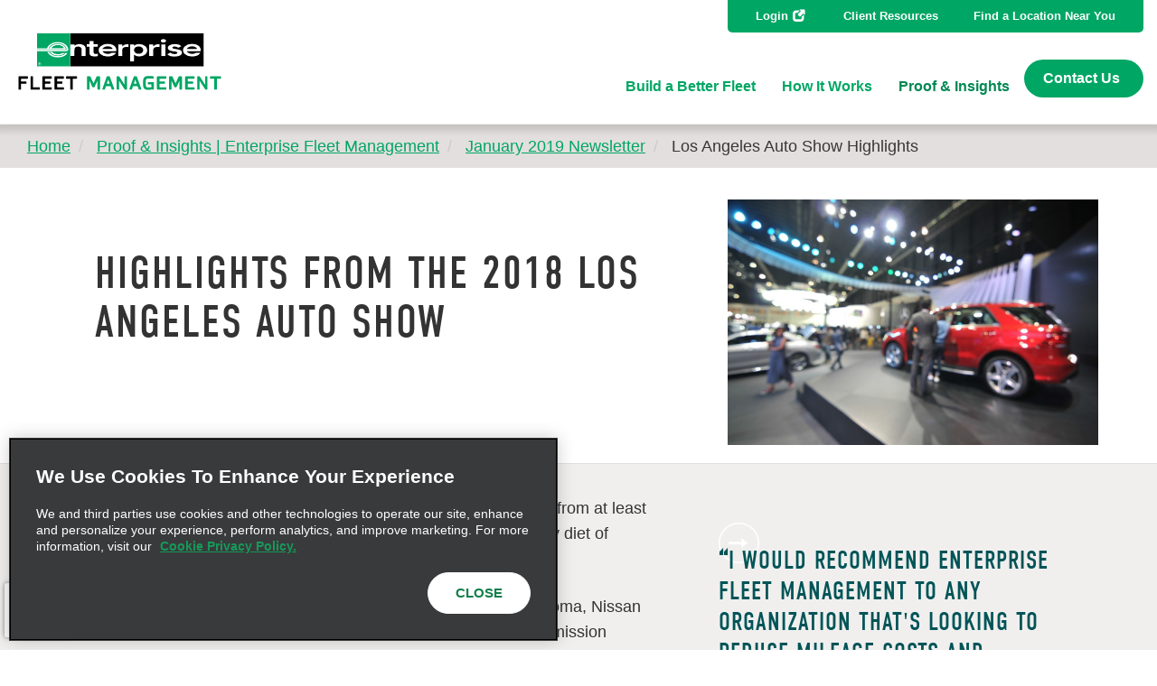

--- FILE ---
content_type: text/html; charset=UTF-8
request_url: https://www.efleets.com/en/proof-and-insights/newsletter/january-2019-newsletter/los-angeles-auto-show-highlights.html
body_size: 8783
content:
<!DOCTYPE HTML>
<html lang="en-US">
    <head>
    <meta chttp-equiv="content-type" content="text/html; charset=UTF-8"/>
    <!-- IE -->
	<link rel="shortcut icon" type="image/x-icon" href="/etc.clientlibs/efleets/clientlibs/clientlib-site/resources/favicon.ico"/>
	<!-- other browsers -->
	<link rel="icon" type="image/x-icon" href="/etc.clientlibs/efleets/clientlibs/clientlib-site/resources/favicon.ico"/>
    <!--font awesome -->
    <script src="https://cdnjs.cloudflare.com/ajax/libs/font-awesome/5.1.1/js/all.js"></script>
    <style>
        div.homepage-hero.section {
            min-height:1000px;
        }
        .lcp-background {
            left: 0;
            height: 85vh;
            pointer-events: none;
            position: absolute;
            top: 0;
            width: 95vw;
            z-index: -1;
        }
    </style>

    <title>Los Angeles Auto Show Highlights</title>
    <meta name="keywords"/>
    <meta name="description"/>
    <meta name="template" content="proof-insights-details"/>
    <meta name="viewport" content="width=device-width, initial-scale=1"/>
    	<script type="text/javascript">
        var _analytics = _analytics || {};

        _analytics.pageInfo = _analytics.pageInfo || {};
        _analytics.pageInfo.destinationURL = document.location.href;
        _analytics.page = _analytics.page || {};
        _analytics.page.pageId = "los\u002Dangeles\u002Dauto\u002Dshow\u002Dhighlights";

        _analytics.pageInfo.pageName = document.title;
        _analytics.pageInfo.referringURL = document.referrer;
    </script>
    
	
   		<!-- Adobe Launch -->
         <script src="//assets.adobedtm.com/launch-ENcb845392e27641f294bed4753c8c7e29.min.js" async></script>
    	<!-- End Adobe Launch -->
    	
    	<!-- Google Tag Manager --> 
		
		
		<script>(function(w,d,s,l,i){w[l]=w[l]||[];w[l].push({'gtm.start':
		new Date().getTime(),event:'gtm.js'});var f=d.getElementsByTagName(s)[0],
		j=d.createElement(s),dl=l!='dataLayer'?'&l='+l:'';j.async=true;j.src=
		'https://www.googletagmanager.com/gtm.js?id='+i+dl;f.parentNode.insertBefore(j,f);
		})(window,document,'script','dataLayer','GTM-KNFVF45');</script>
		<!-- End Google Tag Manager -->
		
    
        


    
    <link rel="canonical" href="https://www.efleets.com/en/proof-and-insights/newsletter/january-2019-newsletter/los-angeles-auto-show-highlights.html"/>
    <!-- OG tags-->
    
    <meta property="og:title" content="Los Angeles Auto Show Highlights"/>
    
    
    <meta property="og:url" content="https://www.efleets.com/en/proof-and-insights/newsletter/january-2019-newsletter/los-angeles-auto-show-highlights.html"/>
    
    <meta property="og:sitename" content="Enterprise Fleet Management"/>


    
<meta name="google-site-verification" content="qXjAaf9pc6XNJWP_u_JSXu6F-uc1I5mrSEJ9YBq_5p4"/>
    
    

    
    <!-- Latest compiled and minified CSS -->
	<link rel="stylesheet" href="https://maxcdn.bootstrapcdn.com/bootstrap/3.4.1/css/bootstrap.min.css" crossorigin="anonymous"/>

    <!-- Optional theme -->
    <link rel="stylesheet" href="https://maxcdn.bootstrapcdn.com/bootstrap/3.4.1/css/bootstrap-theme.min.css" crossorigin="anonymous"/>
	<link rel="stylesheet" href="https://cdnjs.cloudflare.com/ajax/libs/bootstrap-select/1.12.4/css/bootstrap-select.min.css"/>
	<link rel="stylesheet" href="https://use.typekit.net/bxw1ujl.css"/>

<!-- reCaptcha -->

    
        <script src="https://www.google.com/recaptcha/enterprise.js?render=6LehYCorAAAAAANnMKpB7lyiYfvDhaYRrLK41PWM&hl=en" async defer></script>
    
    



    
    
<script src="/etc.clientlibs/clientlibs/granite/jquery/granite/csrf.min.ACSHASH56934e461ff6c436f962a5990541a527.js"></script>



    
     
 	
    







    
<link rel="stylesheet" href="/etc.clientlibs/efleets/clientlibs/clientlib-base.min.ACSHASH8908d68b319661c37b26f45229c86ef1.css" type="text/css">








    <script type="application/ld+json">
        {
  "itemListElement" : [ {
    "position" : 1,
    "name" : "Home",
    "item" : "https://www.efleets.com/en/home-test.html",
    "@type" : "ListItem"
  }, {
    "position" : 2,
    "name" : "Home",
    "item" : "https://www.efleets.com/en.html",
    "@type" : "ListItem"
  }, {
    "position" : 3,
    "name" : "Proof & Insights | Enterprise Fleet Management",
    "item" : "https://www.efleets.com/en/proof-and-insights.html",
    "@type" : "ListItem"
  }, {
    "position" : 4,
    "name" : "January 2019 Newsletter",
    "item" : "https://www.efleets.com/en/proof-and-insights/newsletter/january-2019-newsletter.html",
    "@type" : "ListItem"
  }, {
    "position" : 5,
    "name" : "Los Angeles Auto Show Highlights",
    "item" : "https://www.efleets.com/en/proof-and-insights/newsletter/january-2019-newsletter/los-angeles-auto-show-highlights.html",
    "@type" : "ListItem"
  } ],
  "@type" : "BreadcrumbList",
  "@context" : "http://schema.org"
}
    </script>

 




    <script type="application/ld+json">
        {
  "name" : "Los Angeles Auto Show Highlights",
  "description" : "",
  "publisher" : {
    "name" : "Enterprise Fleet Management",
    "@type" : "Organization"
  },
  "@context" : "http://schema.org",
  "@type" : "WebPage"
}
    </script>

    
    
    

    

    
    
    

    
    

    

<script>(window.BOOMR_mq=window.BOOMR_mq||[]).push(["addVar",{"rua.upush":"false","rua.cpush":"false","rua.upre":"false","rua.cpre":"false","rua.uprl":"false","rua.cprl":"false","rua.cprf":"false","rua.trans":"","rua.cook":"false","rua.ims":"false","rua.ufprl":"false","rua.cfprl":"false","rua.isuxp":"false","rua.texp":"norulematch","rua.ceh":"false","rua.ueh":"false","rua.ieh.st":"0"}]);</script>
                              <script>!function(e){var n="https://s.go-mpulse.net/boomerang/";if("False"=="True")e.BOOMR_config=e.BOOMR_config||{},e.BOOMR_config.PageParams=e.BOOMR_config.PageParams||{},e.BOOMR_config.PageParams.pci=!0,n="https://s2.go-mpulse.net/boomerang/";if(window.BOOMR_API_key="FV6A8-548SL-ZLDXM-4FG5N-EH5JN",function(){function e(){if(!o){var e=document.createElement("script");e.id="boomr-scr-as",e.src=window.BOOMR.url,e.async=!0,i.parentNode.appendChild(e),o=!0}}function t(e){o=!0;var n,t,a,r,d=document,O=window;if(window.BOOMR.snippetMethod=e?"if":"i",t=function(e,n){var t=d.createElement("script");t.id=n||"boomr-if-as",t.src=window.BOOMR.url,BOOMR_lstart=(new Date).getTime(),e=e||d.body,e.appendChild(t)},!window.addEventListener&&window.attachEvent&&navigator.userAgent.match(/MSIE [67]\./))return window.BOOMR.snippetMethod="s",void t(i.parentNode,"boomr-async");a=document.createElement("IFRAME"),a.src="about:blank",a.title="",a.role="presentation",a.loading="eager",r=(a.frameElement||a).style,r.width=0,r.height=0,r.border=0,r.display="none",i.parentNode.appendChild(a);try{O=a.contentWindow,d=O.document.open()}catch(_){n=document.domain,a.src="javascript:var d=document.open();d.domain='"+n+"';void(0);",O=a.contentWindow,d=O.document.open()}if(n)d._boomrl=function(){this.domain=n,t()},d.write("<bo"+"dy onload='document._boomrl();'>");else if(O._boomrl=function(){t()},O.addEventListener)O.addEventListener("load",O._boomrl,!1);else if(O.attachEvent)O.attachEvent("onload",O._boomrl);d.close()}function a(e){window.BOOMR_onload=e&&e.timeStamp||(new Date).getTime()}if(!window.BOOMR||!window.BOOMR.version&&!window.BOOMR.snippetExecuted){window.BOOMR=window.BOOMR||{},window.BOOMR.snippetStart=(new Date).getTime(),window.BOOMR.snippetExecuted=!0,window.BOOMR.snippetVersion=12,window.BOOMR.url=n+"FV6A8-548SL-ZLDXM-4FG5N-EH5JN";var i=document.currentScript||document.getElementsByTagName("script")[0],o=!1,r=document.createElement("link");if(r.relList&&"function"==typeof r.relList.supports&&r.relList.supports("preload")&&"as"in r)window.BOOMR.snippetMethod="p",r.href=window.BOOMR.url,r.rel="preload",r.as="script",r.addEventListener("load",e),r.addEventListener("error",function(){t(!0)}),setTimeout(function(){if(!o)t(!0)},3e3),BOOMR_lstart=(new Date).getTime(),i.parentNode.appendChild(r);else t(!1);if(window.addEventListener)window.addEventListener("load",a,!1);else if(window.attachEvent)window.attachEvent("onload",a)}}(),"".length>0)if(e&&"performance"in e&&e.performance&&"function"==typeof e.performance.setResourceTimingBufferSize)e.performance.setResourceTimingBufferSize();!function(){if(BOOMR=e.BOOMR||{},BOOMR.plugins=BOOMR.plugins||{},!BOOMR.plugins.AK){var n=""=="true"?1:0,t="",a="ck6davyxhvtiq2j6geiq-f-1a904a2e6-clientnsv4-s.akamaihd.net",i="false"=="true"?2:1,o={"ak.v":"39","ak.cp":"1204629","ak.ai":parseInt("720098",10),"ak.ol":"0","ak.cr":15,"ak.ipv":4,"ak.proto":"h2","ak.rid":"e2b58a40","ak.r":45721,"ak.a2":n,"ak.m":"dscx","ak.n":"essl","ak.bpcip":"18.188.48.0","ak.cport":38428,"ak.gh":"23.33.25.18","ak.quicv":"","ak.tlsv":"tls1.3","ak.0rtt":"","ak.0rtt.ed":"","ak.csrc":"-","ak.acc":"","ak.t":"1765683473","ak.ak":"hOBiQwZUYzCg5VSAfCLimQ==A6cjzDevAFX/6SUCStgfk9UoMd/+Hpc81LahF+dR3HkqIt0p96ygSXq/9Rn69hqYVqN1kn5ingtWvjOTIm/Q1+Tq486kMJ+LprgjUKwVBWdQ3EHhZxX/x9/[base64]/jk5YAfam/ntlenmEgtLd1/9gMjfNQIU9CIq4wBAKfk7blWapFcx2zzvUokXr+Ctkg9FzqrANNZu2pgxrIk/SHiHpk=","ak.pv":"151","ak.dpoabenc":"","ak.tf":i};if(""!==t)o["ak.ruds"]=t;var r={i:!1,av:function(n){var t="http.initiator";if(n&&(!n[t]||"spa_hard"===n[t]))o["ak.feo"]=void 0!==e.aFeoApplied?1:0,BOOMR.addVar(o)},rv:function(){var e=["ak.bpcip","ak.cport","ak.cr","ak.csrc","ak.gh","ak.ipv","ak.m","ak.n","ak.ol","ak.proto","ak.quicv","ak.tlsv","ak.0rtt","ak.0rtt.ed","ak.r","ak.acc","ak.t","ak.tf"];BOOMR.removeVar(e)}};BOOMR.plugins.AK={akVars:o,akDNSPreFetchDomain:a,init:function(){if(!r.i){var e=BOOMR.subscribe;e("before_beacon",r.av,null,null),e("onbeacon",r.rv,null,null),r.i=!0}return this},is_complete:function(){return!0}}}}()}(window);</script></head>
    <body class="">
        <img id="lcp-background-image" class="lcp-background" src="[data-uri]" width="412" height="700" fetchpriority="high" alt=""/>
        
        
        	

	<!-- Google Tag Manager (noscript) -->
	<noscript>
		
		<iframe src="https://www.googletagmanager.com/ns.html?id=GTM-KNFVF45" height="0" width="0" style="display:none;visibility:hidden"></iframe>
	</noscript>
	<!-- End Google Tag Manager (noscript) -->


        	
<header data-position="Header" class="page-header">
    <div class="container-fluid"><div class="logo">
    <a class="logo-anchor" target="_self" href="/en.html">
        <img src="/content/dam/efleets/EFM-logo.svg" alt="Enterprise Logo" class="logo-img"/>
    </a>
</div>
<div class="hamburger-menu">
    <a href="javascript:void(0)" class="glyphicon-menu-hamburger glyphicon"><span class="menu-alt-text">Menu</span></a>
</div>
<div class="navigation-links">
    <div class="nav-links">
    <div class="utility-nav">
        <ul class="nav-utility">
            <li><a class="login-link  external-link" target="_blank" href="https://login.efleets.com/fleetweb/login">Login</a></li>
            <li><a href="/en/resources.html">Client Resources</a></li>
            <li><a href="/en/locations.html">Find a Location Near You</a>
            </li>
        </ul>
    </div>
    
</div>

    <div class="mega-menu">
    <div class="menu-list">
        <ul class="mega-nav">
            <li>
			
                <a class=" " href="/en/build-a-better-fleet.html">Build a Better Fleet</a>
			
				<div class="sub-menu">
					<p>
                    	 <a href="/en/build-a-better-fleet.html">Build a Better Fleet
						<img src="/etc.clientlibs/efleets/clientlibs/clientlib-site/resources/CircleArrow.svg" alt="Page Link"/>
					</a>

                    </p>
					<ul class="large-dropdown"> 
						<li>
							<a href="/en/build-a-better-fleet/save-money.html">Save Money</a>
						</li>
					 
						<li>
							<a href="/en/build-a-better-fleet/save-time.html">Save Time</a>
						</li>
					 
						<li>
							<a href="/en/build-a-better-fleet/replace-at-the-right-time.html">Replace at the Right Time</a>
						</li>
					 
						<li>
							<a href="/en/build-a-better-fleet/track-in-real-time.html">Track in Real Time</a>
						</li>
					 
						<li>
							<a href="/en/build-a-better-fleet/manage-driver-compliance.html">Manage Driver Compliance</a>
						</li>
					 
						<li>
							<a href="/en/build-a-better-fleet/make-confident-decisions.html">Make Confident Decisions</a>
						</li>
					 
						<li>
							<a href="/en/build-a-better-fleet/reconsider-reimbursement.html">Reconsider Reimbursement</a>
						</li>
					 
						<li>
							<a href="/en/build-a-better-fleet/enhance-a-government-fleet.html">Enhance a Government Fleet</a>
						</li>
					 
						<li>
							<a href="/en/build-a-better-fleet/increase-safety.html">Fleet Safety Program &amp; Driver Management</a>
						</li>
					</ul>
				</div>
            </li>
        
            <li>
			
                <a class=" " href="/en/how-it-works.html">How It Works</a>
			
				<div class="sub-menu">
					<p>
                    	 <a href="/en/how-it-works.html">How It Works
						<img src="/etc.clientlibs/efleets/clientlibs/clientlib-site/resources/CircleArrow.svg" alt="Page Link"/>
					</a>

                    </p>
					<ul class="large-dropdown"> 
						<li>
							<a href="/en/how-it-works/local-account-managers.html">Local Client Strategy Managers</a>
						</li>
					 
						<li>
							<a href="/en/how-it-works/proactive-fleet-management.html">Fleet Management System Software &amp; Solutions</a>
						</li>
					 
						<li>
							<a href="/en/how-it-works/fleet-planning-technology.html">Fleet Planning Technology</a>
						</li>
					 
						<li>
							<a href="/en/how-it-works/buying-and-selling.html">Buying and Selling</a>
						</li>
					 
						<li>
							<a href="/en/how-it-works/negotiating-pricing.html">Negotiating Vehicle Pricing</a>
						</li>
					 
						<li>
							<a href="/en/how-it-works/vehicle-tracking-technology.html">Fleet Tracking Telematics</a>
						</li>
					 
						<li>
							<a href="/en/how-it-works/maintenance-management.html">Maintenance Management Program</a>
						</li>
					 
						<li>
							<a href="/en/how-it-works/vehicle-accident-management.html">Vehicle Accident Management</a>
						</li>
					 
						<li>
							<a href="/en/how-it-works/fuel-management.html">Fuel Management Program</a>
						</li>
					 
						<li>
							<a href="/en/how-it-works/titles-licensing-registration.html">Titles, Licensing, Registration</a>
						</li>
					 
						<li>
							<a href="/en/how-it-works/transparent-pricing.html">Transparent Pricing</a>
						</li>
					 
						<li>
							<a href="/en/how-it-works/local-client-strategy-managers.html">Local Client Strategy Managers</a>
						</li>
					 
						<li>
							<a href="/en/how-it-works/dash-cams-program.html">Dash Cams Program</a>
						</li>
					 
						<li>
							<a href="/en/how-it-works/go-anywhere-asset-tracker.html">Asset Trackers</a>
						</li>
					</ul>
				</div>
            </li>
        
            <li>
			
                <a class=" active" href="/en/proof-and-insights.html">Proof &amp; Insights</a>
			
				<div class="sub-menu">
					<p>
                    	 <a href="/en/proof-and-insights.html">Proof &amp; Insights
						<img src="/etc.clientlibs/efleets/clientlibs/clientlib-site/resources/CircleArrow.svg" alt="Page Link"/>
					</a>

                    </p>
					<ul class="large-dropdown"> 
						<li>
							<a href="/en/proof-and-insights/insights.html">Industry News and Insights</a>
						</li>
					 
						<li>
							<a href="/en/proof-and-insights/electrify-your-fleet.html">EV Fleet - Electrify Your Fleet</a>
						</li>
					 
						<li>
							<a href="/en/proof-and-insights/videos.html">Client Testimonial Videos</a>
						</li>
					 
						<li>
							<a href="/en/proof-and-insights/case-studies.html">Client Case Studies</a>
						</li>
					 
						<li>
							<a href="/en/proof-and-insights/white-papers.html">Fleet Tips</a>
						</li>
					</ul>
				</div>
            </li>
        </ul>

        <!--<sly data-sly-test="">test success</sly>-->
    </div>
    <a href="/en/contact.html" class="btn primary small">Contact Us</a>	
</div>


</div>
<div class="mobile-links">
	<div class="mobile-nav-links">
        <div class="utility-nav-mobile">
            <a class="logo-anchor" target="_self" href="/en.html">
                <img src="/content/dam/efleets/EFM-logo.svg" alt="Enterprise Logo" class="logo-img"/>
            </a>
            <span class="close-icon"></span>
            <ul class="nav-utility">
                <li><a class="login-link  external-link" target="_blank" href="https://login.efleets.com/fleetweb/login">Login</a></li>
                <li><a href="/en/resources.html">Client Resources</a></li>
                <li><a href="/en/locations.html">Find a Location Near You</a>
                </li>
            </ul>
			<div class="menu-list">
                <ul class="mega-nav-mobile">
                    <li class="has-children">
                        <a href="/en/build-a-better-fleet.html">Build a Better Fleet</a>
						<span class="sub-menu-trigger"></span>
                        <div class="sub-menu-mobile">
                            <p>
								<span class="menu-trigger">Build a Better Fleet</span>
                                 <!--<a data-sly-use.linkHelper="com.efleets.core.helpers.LinkHelper"
                           class=""
                           target=""
                           href="/content/efleets/us/en_us/build-a-better-fleet.html">Build a Better Fleet 
							</a>-->
                            </p>
                            <ul class="large-dropdown"> 
                                <li>
                                    <a href="/en/build-a-better-fleet/save-money.html">Save Money</a>
                                </li>
                             
                                <li>
                                    <a href="/en/build-a-better-fleet/save-time.html">Save Time</a>
                                </li>
                             
                                <li>
                                    <a href="/en/build-a-better-fleet/replace-at-the-right-time.html">Replace at the Right Time</a>
                                </li>
                             
                                <li>
                                    <a href="/en/build-a-better-fleet/track-in-real-time.html">Track in Real Time</a>
                                </li>
                             
                                <li>
                                    <a href="/en/build-a-better-fleet/manage-driver-compliance.html">Manage Driver Compliance</a>
                                </li>
                             
                                <li>
                                    <a href="/en/build-a-better-fleet/make-confident-decisions.html">Make Confident Decisions</a>
                                </li>
                             
                                <li>
                                    <a href="/en/build-a-better-fleet/reconsider-reimbursement.html">Reconsider Reimbursement</a>
                                </li>
                             
                                <li>
                                    <a href="/en/build-a-better-fleet/enhance-a-government-fleet.html">Enhance a Government Fleet</a>
                                </li>
                             
                                <li>
                                    <a href="/en/build-a-better-fleet/increase-safety.html">Fleet Safety Program &amp; Driver Management</a>
                                </li>
                            </ul>
                        </div>
                    </li>
                
                    <li class="has-children">
                        <a href="/en/how-it-works.html">How It Works</a>
						<span class="sub-menu-trigger"></span>
                        <div class="sub-menu-mobile">
                            <p>
								<span class="menu-trigger">How It Works</span>
                                 <!--<a data-sly-use.linkHelper="com.efleets.core.helpers.LinkHelper"
                           class=""
                           target=""
                           href="/content/efleets/us/en_us/how-it-works.html">How It Works 
							</a>-->
                            </p>
                            <ul class="large-dropdown"> 
                                <li>
                                    <a href="/en/how-it-works/local-account-managers.html">Local Client Strategy Managers</a>
                                </li>
                             
                                <li>
                                    <a href="/en/how-it-works/proactive-fleet-management.html">Fleet Management System Software &amp; Solutions</a>
                                </li>
                             
                                <li>
                                    <a href="/en/how-it-works/fleet-planning-technology.html">Fleet Planning Technology</a>
                                </li>
                             
                                <li>
                                    <a href="/en/how-it-works/buying-and-selling.html">Buying and Selling</a>
                                </li>
                             
                                <li>
                                    <a href="/en/how-it-works/negotiating-pricing.html">Negotiating Vehicle Pricing</a>
                                </li>
                             
                                <li>
                                    <a href="/en/how-it-works/vehicle-tracking-technology.html">Fleet Tracking Telematics</a>
                                </li>
                             
                                <li>
                                    <a href="/en/how-it-works/maintenance-management.html">Maintenance Management Program</a>
                                </li>
                             
                                <li>
                                    <a href="/en/how-it-works/vehicle-accident-management.html">Vehicle Accident Management</a>
                                </li>
                             
                                <li>
                                    <a href="/en/how-it-works/fuel-management.html">Fuel Management Program</a>
                                </li>
                             
                                <li>
                                    <a href="/en/how-it-works/titles-licensing-registration.html">Titles, Licensing, Registration</a>
                                </li>
                             
                                <li>
                                    <a href="/en/how-it-works/transparent-pricing.html">Transparent Pricing</a>
                                </li>
                             
                                <li>
                                    <a href="/en/how-it-works/local-client-strategy-managers.html">Local Client Strategy Managers</a>
                                </li>
                             
                                <li>
                                    <a href="/en/how-it-works/dash-cams-program.html">Dash Cams Program</a>
                                </li>
                             
                                <li>
                                    <a href="/en/how-it-works/go-anywhere-asset-tracker.html">Asset Trackers</a>
                                </li>
                            </ul>
                        </div>
                    </li>
                
                    <li class="has-children">
                        <a href="/en/proof-and-insights.html">Proof &amp; Insights</a>
						<span class="sub-menu-trigger"></span>
                        <div class="sub-menu-mobile">
                            <p>
								<span class="menu-trigger">Proof &amp; Insights</span>
                                 <!--<a data-sly-use.linkHelper="com.efleets.core.helpers.LinkHelper"
                           class=""
                           target=""
                           href="/content/efleets/us/en_us/proof-and-insights.html">Proof &amp; Insights 
							</a>-->
                            </p>
                            <ul class="large-dropdown"> 
                                <li>
                                    <a href="/en/proof-and-insights/insights.html">Industry News and Insights</a>
                                </li>
                             
                                <li>
                                    <a href="/en/proof-and-insights/electrify-your-fleet.html">EV Fleet - Electrify Your Fleet</a>
                                </li>
                             
                                <li>
                                    <a href="/en/proof-and-insights/videos.html">Client Testimonial Videos</a>
                                </li>
                             
                                <li>
                                    <a href="/en/proof-and-insights/case-studies.html">Client Case Studies</a>
                                </li>
                             
                                <li>
                                    <a href="/en/proof-and-insights/white-papers.html">Fleet Tips</a>
                                </li>
                            </ul>
                        </div>
                    </li>
                </ul>
        
                <!--<sly data-sly-test="">test success</sly>-->
            </div>
			<a href="/en/contact.html" class="btn primary small">Contact Us</a>	

        </div>
    </div>
</div>



</div>
</header>

            


            <div class="main-container">
    <div class="breadcrumbs">
    <div class="container">
        <div class="cmp-breadcrumb">
<nav id="breadcrumb-dde451dad9" class="cmp-breadcrumb breadcrumb" aria-label="Breadcrumb">
    <ol class="cmp-breadcrumb__list" itemscope itemtype="http://schema.org/BreadcrumbList">
        <li class="breadcrumb__item   breadcrumb__separator" itemprop="itemListElement" itemscope itemtype="http://schema.org/ListItem">
            <a href="/en.html" class="cmp-breadcrumb__item-link" itemprop="item" data-icid="-_-Enterprise Fleet Management-_-en_us">
                <span itemprop="name">Home</span>
            </a>
            <meta itemprop="position" content="1"/>
        </li>
    
        <li class="breadcrumb__item   breadcrumb__separator" itemprop="itemListElement" itemscope itemtype="http://schema.org/ListItem">
            <a href="/en/proof-and-insights.html" class="cmp-breadcrumb__item-link" itemprop="item" data-icid="-_-Proof and Insights-_-proof-and-insights">
                <span itemprop="name">Proof &amp; Insights | Enterprise Fleet Management</span>
            </a>
            <meta itemprop="position" content="2"/>
        </li>
    
        <li class="breadcrumb__item   breadcrumb__separator" itemprop="itemListElement" itemscope itemtype="http://schema.org/ListItem">
            <a href="/en/proof-and-insights/newsletter/january-2019-newsletter.html" class="cmp-breadcrumb__item-link" itemprop="item" data-icid="-_-January 2019 Newsletter-_-january-2019-newsletter">
                <span itemprop="name">January 2019 Newsletter</span>
            </a>
            <meta itemprop="position" content="3"/>
        </li>
    
        <li class="breadcrumb__item  breadcrumb__active-item " aria-current="page" itemprop="itemListElement" itemscope itemtype="http://schema.org/ListItem">
            
                <span itemprop="name">Los Angeles Auto Show Highlights</span>
            
            <meta itemprop="position" content="4"/>
        </li>
    </ol>
</nav>

    

</div>
    </div>
</div>
<div>

</div>

<div data-position="Main">




    
    
    <div class="section">




<section style="background-image:url(); " class="component b-m-default t-m-default r-m-default l-m-default  
sm-b-m-default sm-t-m-default sm-r-m-default sm-l-m-default 
lg-b-m-default lg-t-m-default lg-r-m-default lg-l-m-default
b-p-default t-p-default r-p-default l-p-default 
sm-b-p-default sm-t-p-default sm-r-p-default sm-l-p-default
lg-b-p-default lg-t-p-small lg-l-p-large lg-r-p-default bg-white columns-60-40   ">
        

        
        
        
        <article class="container-fluid">
        
        <div class="row">
            <div class="col-xs-12 col-md-7  ">
                <div><div class="section">




<section style="background-image:url(); " class="component b-m-default t-m-default r-m-default l-m-default  
sm-b-m-default sm-t-m-default sm-r-m-default sm-l-m-default 
lg-b-m-default lg-t-m-default lg-r-m-default lg-l-m-default
b-p-default t-p-default r-p-default l-p-default 
sm-b-p-default sm-t-p-default sm-r-p-default sm-l-p-default
lg-b-p-default lg-t-p-small lg-l-p-default lg-r-p-default bg-white    ">
        <article class="component">
            <div class="container-fluid ">
                
                   <div>




    
    
    <div class="cmp cmp-text">

<h1>Highlights from the 2018 Los Angeles Auto Show<br />
</h1>


    

</div>


</div>
            </div>
        </article>

        
        
        
        
        
        
		
        
		
</section>
</div>

</div>
            </div>
            <div class="col-xs-12 col-md-5  ">
                <div><div class="section">




<section style="background-image:url(); " class="component b-m-default t-m-default r-m-default l-m-default  
sm-b-m-default sm-t-m-default sm-r-m-default sm-l-m-default 
lg-b-m-default lg-t-m-default lg-r-m-default lg-l-m-default
b-p-default t-p-default r-p-default l-p-default 
sm-b-p-default sm-t-p-default sm-r-p-default sm-l-p-default
lg-b-p-default lg-t-p-default lg-l-p-default lg-r-p-small bg-white    ">
        <article class="component">
            <div class="container-fluid ">
                
                   <div>




    
    
    <div class="image adaptive-image"><div class="hide"></div>


<div class="image-wrapper  ">

	<div>
	    
	
    <div>
        <div class="ad-image" data-alt="shutterstock_358540364">
            <picture>
                <source media="(max-width:767px)" srcset="/content/efleets/us/en_us/proof-and-insights/newsletter/january-2019-newsletter/los-angeles-auto-show-highlights/jcr:content/par/section/col2/section/section/image/largeImage.img.jpg/1666881300262.jpg"/>
                <source media="(max-width:1023px)" srcset="/content/efleets/us/en_us/proof-and-insights/newsletter/january-2019-newsletter/los-angeles-auto-show-highlights/jcr:content/par/section/col2/section/section/image/largeImage.img.jpg/1666881300262.jpg"/>
                <source media="(min-width: 1024px)" srcset="/content/efleets/us/en_us/proof-and-insights/newsletter/january-2019-newsletter/los-angeles-auto-show-highlights/jcr:content/par/section/col2/section/section/image/largeImage.img.jpg/1666881300262.jpg"/>
                <img src="/content/efleets/us/en_us/proof-and-insights/newsletter/january-2019-newsletter/los-angeles-auto-show-highlights/_jcr_content/par/section/col2/section/section/image/largeImage.img.jpg/1666881300262.jpg" height="548" width="1280"/>
            </picture>
            <noscript>
                <img src="/content/efleets/us/en_us/proof-and-insights/newsletter/january-2019-newsletter/los-angeles-auto-show-highlights/_jcr_content/par/section/col2/section/section/image/largeImage.img.jpg/1666881300262.jpg" alt="shutterstock_358540364"/>
            </noscript>
                                

        </div>
    </div>

	</div>

	

   	

</div>
</div>


</div>
            </div>
        </article>

        
        
        
        
        
        
		
        
		
</section>
</div>

</div>
            </div>
        </div>
</article>
        
        
		
        
		
</section>
</div>


    
    
    <div class="horizontal-line">

<div class="horizontal-line-wrapper">
	<div class="horizontal-line full-width left"></div>
</div></div>


    
    
    <div class="section">




<section style="background-image:url(); " class="component b-m-default t-m-default r-m-default l-m-default  
sm-b-m-default sm-t-m-default sm-r-m-default sm-l-m-default 
lg-b-m-default lg-t-m-default lg-r-m-default lg-l-m-default
b-p-default t-p-default r-p-default l-p-default 
sm-b-p-default sm-t-p-default sm-r-p-default sm-l-p-default
lg-b-p-small lg-t-p-small lg-l-p-large lg-r-p-large bg-light-grey columns-60-40   ">
        

        
        
        
        <article class="container-fluid">
        
        <div class="row">
            <div class="col-xs-12 col-md-7  ">
                <div><div class="cmp cmp-text section">

<p>Op-Ed:  The 2018 Los Angeles Auto Show is receiving good press from at least one source for keeping the focus on Vehicles  instead of the steady diet of “Mobility,” which, the industry has been fixated on in recent years.</p>
<p>The Jeep Gladiator will compete with Chevy Colorado, Toyota Tacoma, Nissan Frontier, and Ford Ranger.  The Gladiator will offer a manual transmission option for those Wrangler enthusiasts who want more room to haul. </p>
<p>Lincoln Aviator will feature a smartphone-enabled Unlock/Engine Start feature that brings better features to the purchasing audience. The Aviator will also be<br />
offered in a hybrid version.</p>
<p>Toyota’s new Corolla is brand-new and aims to set the standard for passenger vehicle quality and style.</p>
<p>Source:  <a href="https://www.thetruthaboutcars.com/2018/11/2018-los-angeles-auto-show-recap-move-aside-mobility-the-cars-were-the-stars/" style="background-color: rgb(255,255,255);">https://www.thetruthaboutcars.com</a><br />
</p>
<p> </p>
<p><b><a href="/en/proof-and-insights/newsletter/january-2019-newsletter.html">&lt; Return to January 2019 Newsletter</a></b></p>


    

</div>

</div>
            </div>
            <div class="col-xs-12 col-md-5  ">
                <div><div class="section">




<section style="background-image:url(); " class="component b-m-default t-m-default r-m-default l-m-default  
sm-b-m-default sm-t-m-default sm-r-m-default sm-l-m-default 
lg-b-m-default lg-t-m-default lg-r-m-default lg-l-m-default
b-p-default t-p-default r-p-default l-p-default 
sm-b-p-default sm-t-p-default sm-r-p-default sm-l-p-default
lg-b-p-default lg-t-p-default lg-l-p-small lg-r-p-default bg-light-grey    ">
        <article class="component">
            <div class="container-fluid ">
                
                   <div>




    
    
    <div class="quote"><div class="quote-component-wrapper bg-green no-image ">
	<div class="icon-wrapper green-svg">
		<img alt="" src="/etc.clientlibs/efleets/clientlibs/clientlib-site/resources/CircleArrow.svg"/>
	</div>
	<div class="icon-wrapper white-svg">
		<img alt="" src="/etc.clientlibs/efleets/clientlibs/clientlib-site/resources/CircleArrowWhite.svg"/>
	</div>
	<div class="text-wrapper">
		<a href="/en/proof-and-insights/videos/well-care-home-health.html">
           
           <span>I would recommend Enterprise Fleet Management to any organization that&#39;s looking to reduce mileage costs and attract staff - it adds a lot of value that it goes beyond just a cost-analysis of your fleet program. They&#39;re bringing different materials and strategies to your organization to help you differentiate in your community.</span>
        </a>
		<div class="info-section">
			<div class="image-wrapper">
			 	<img src="/content/dam/efleets/portraits/Well-care-home-health.jpg" alt="Wanda Coley President &amp; COO, Well Care Home Health"/>
			</div>
			<div class="info-wrapper">
				<p>Wanda Coley President &amp; COO, Well Care Home Health</p>
				<p>Wilmington, NC</p>
			</div>
		</div>
	</div>
</div>
</div>


</div>
            </div>
        </article>

        
        
        
        
        
        
		
        
		
</section>
</div>

</div>
            </div>
        </div>
</article>
        
        
		
        
		
</section>
</div>


</div>     
    
</div>
<script src="https://maps.googleapis.com/maps/api/js?key=AIzaSyBs3JdeSXs-KO2CfdFTulB7OrFA4YFZU2A"></script>
            
	<footer>
		<div data-position="Super Footer"><div class="super-footer-section">
	<div class="container">
        <div class="row">
    			<div class="section">




<section style="background-image:url(); " class="component      
    
   
    
   
     columns-3   ">
        

        <article class="container-fluid">
	
    <div class="row">
		<div class="col-xs-12 col-md-4  ">
        	<div><div class="section">




<section style="background-image:url(); " class="component b-m-default t-m-default r-m-default l-m-default  
sm-b-m-default sm-t-m-default sm-r-m-default sm-l-m-default 
lg-b-m-default lg-t-m-default lg-r-m-default lg-l-m-default
b-p-default t-p-default r-p-default l-p-default 
sm-b-p-default sm-t-p-default sm-r-p-default sm-l-p-default
lg-b-p-default lg-t-p-small lg-l-p-default lg-r-p-small bg-white    ">
        <article class="component">
            <div class="container-fluid ">
                
                   <div>




    
    
    <div class="image adaptive-image"><div class="hide"></div>


<div class="image-wrapper  ">

	<a href="/en.html">
	    
	
    <div>
        <div class="ad-image" data-alt="EFM-Logo">
            <picture>
                <source media="(max-width:767px)" srcset="/content/efleets/us/en_us/jcr:content/super-footer/super-footer-par/section-component/col1/section/section/image/largeImage.img.png/1666881299819.png"/>
                <source media="(max-width:1023px)" srcset="/content/efleets/us/en_us/jcr:content/super-footer/super-footer-par/section-component/col1/section/section/image/largeImage.img.png/1666881299819.png"/>
                <source media="(min-width: 1024px)" srcset="/content/efleets/us/en_us/jcr:content/super-footer/super-footer-par/section-component/col1/section/section/image/largeImage.img.png/1666881299819.png"/>
                <img src="/content/efleets/us/en_us/_jcr_content/super-footer/super-footer-par/section-component/col1/section/section/image/largeImage.img.png/1666881299819.png" height="548" width="1280"/>
            </picture>
            <noscript>
                <img src="/content/efleets/us/en_us/_jcr_content/super-footer/super-footer-par/section-component/col1/section/section/image/largeImage.img.png/1666881299819.png" alt="EFM-Logo"/>
            </noscript>
                                

        </div>
    </div>

	</a>

	

   	

</div>
</div>


</div>
            </div>
        </article>

        
        
        
        
        
        
		
        
		
</section>
</div>

</div>
        </div>
        <div class="col-xs-12 col-md-4  ">
        	<div><div class="email-subscription section">

<div class="subscription-section ">
	<div>
        <h4>Tools in your inbox</h4>
        <p class="small">We&#39;ll send fleet management tips and news to help you move forward.</p>
	</div>
	<div class="input-section form-container subscription-form-container">
		<form method="POST" name="email-subscription-form" action="/bin/api/efleets/formhandler">
			<div class="form-fields">
				<label>Email</label>
				<input type="text" name="email" class="required" data-input-type="email"/>
				
				
					<input type="submit" class="btn-subscribe" value=""/>
				
				
					<input type="hidden" name="listid" value="93559"/>
				
				
					<input type="hidden" name="formaction" value="/bin/api/efleets/formhandler"/>
				

			</div>
		</form>
		<div class="form-completed">
			Thank you for subscribing.
		</div>
	</div>
</div>




</div>

</div>
        </div>
        <div class="col-xs-12 col-md-4  ">
        	<div><div class="location-finder-cta section">
<div class="locator-section" style="background-image:url(/etc.clientlibs/efleets/clientlibs/clientlib-site/resources/Location.png);">
	<h4>Find a location near you</h4>
	<div class="input-section">
		<label>Zip Code</label>
		<input type="text" name="zip-code"/>
	</div>
	<a href="/en/locations.html" data-url="/content/efleets/us/en_us/locations.html" class="btn primary small location-finder-cta-btnlink">Search</a>
</div>
</div>

</div>
        </div>
    </div>
</article>

        
        
        
        
        
		
        
		
</section>
</div>

								
        </div>
	</div>
</div></div>
	    <div data-position="Primary Footer">
	<div class="primary-footer-section">
		<div class="container-fluid wrapper">
	        <div class="row">
	            <div class="company-links">
	                <h6 class="section-title detail">COMPANY</h6>
					<div class="links-wrapper">
                        
                        		<ul class="company-links-list">
             					<li><a href="/en/about-us.html">
                                        About</a></li>
                             
             					<li><a href="/en/careers.html">
                                        Careers</a></li>
                             
             					<li><a href="/en/locations.html">
                                        Locations</a></li>
                             
             					<li><a href="/en/locations.html">
                                        Service Areas</a></li>
                             
             					<li><a href="/en/resources.html">
                                        Client Resources</a></li>
                             </ul>  	                     
                        
                        		<ul class="company-links-list">
             					<li><a href="/en/media-room.html">
                                        Media Room</a></li>
                             
             					<li><a href="/en/partnerships.html">
                                        Partnerships</a></li>
                             
             					<li><a href="/en/proof-and-insights/videos.html">
                                        Video Testimonials</a></li>
                             
             					<li><a href="/en/maintenance-partnerships.html">
                                        Maintenance Partnerships</a></li>
                             
             					<li><a href="/en/contact.html">
                                        Contact</a></li>
                             </ul>  	                     
                         
					</div>
	            </div>	            
	            <div class="services-links ">
	                <h6 class="section-title detail">SERVICES</h6>
					<div class="links-wrapper">
                        
                        		<ul class="services-links-list padding-none">
                   				<li><a href="/en/how-it-works/local-client-strategy-managers.html">
                                        Local Client Strategy Manager</a>
                                	</li>                   
                             
                   				<li><a href="/en/how-it-works/proactive-fleet-management.html">
                                        Proactive Fleet Management</a>
                                	</li>                   
                             
                   				<li><a href="/en/how-it-works/negotiating-pricing.html">
                                        Negotiating Pricing</a>
                                	</li>                   
                             
                   				<li><a href="/en/how-it-works/buying-and-selling.html">
                                        Buying and Selling</a>
                                	</li>                   
                             
                   				<li><a href="/en/how-it-works/fleet-planning-technology.html">
                                        Fleet Planning Technology and Reporting</a>
                                	</li>                   
                             </ul>  	                     
                        
                        		<ul class="services-links-list padding-none">
                   				<li><a href="/en/how-it-works/vehicle-tracking-technology.html">
                                        Telematics</a>
                                	</li>                   
                             
                   				<li><a href="/en/how-it-works/maintenance-management.html">
                                        Maintenance Management</a>
                                	</li>                   
                             
                   				<li><a href="/en/how-it-works/vehicle-accident-management.html">
                                        Vehicle Accident Management</a>
                                	</li>                   
                             
                   				<li><a href="/en/how-it-works/fuel-management.html">
                                        Fuel Management</a>
                                	</li>                   
                             
                   				<li><a href="/en/how-it-works/titles-licensing-registration.html">
                                        Titles, Licensing, Registration</a>
                                	</li>                   
                             </ul>  	                     
                        
                        		<ul class="services-links-list padding-none">
                   				<li><a href="/en/how-it-works/transparent-pricing.html">
                                        Transparent Pricing</a>
                                	</li>                   
                             
                   				<li><a href="/en/proof-and-insights/insights/fleet-resources/complete-clean-pledge.html">
                                        Complete Clean Pledge</a>
                                	</li>                   
                             </ul>  	                     
                        
					</div>
		    		</div>       	
	        </div>
		</div>
	</div>


</div>
	    <div data-position="Utility Footer"><div class="utility-footer container-fluid">
	<div class="row">
		<div class="footer-links col-xs-12 col-lg-6">
			<ul class="footer-links-list">
				 
		        		<li>
		        			<a href="/en/terms-of-use.html">
								<span>Terms of Use</span>
								
							</a>
                        </li>
		        	 
		        		<li>
		        			<a href="/en/privacy-policy.html">
								<span>Privacy Policy</span>
								
							</a>
                        </li>
		        	 
		        		<li>
		        			<a href="/en/privacy-policy/cookie-policy.html">
								<span>Cookie Policy</span>
								
							</a>
                        </li>
		        	 
		        		<li>
		        			<a href="#one_trust">
								<span>Privacy Choices</span>
								<img class="icon-footer-link" src="/content/dam/global-shared-assets/icons/png/privacy-choices.png"/>
							</a>
                        </li>
		        	 
		        		<li>
		        			<a href="https://optout.aboutads.info/" target="_blank" class="external-link">
								<span>AdChoices</span>
								<img class="icon-footer-link" src="/content/dam/global-shared-assets/icons/png/ad-choices.png"/>
							</a>
                        </li>
		        		
		        			        	
			</ul>
		</div>
		<div class="efleets-links col-xs-12 col-lg-6">
			<ul class="footer-efleets-links">
				 
		        		<li>
		        			<a href="https://www.enterprisemobility.com/home.html" target="_blank" class="external-link">
								<span>Enterprise Mobility</span>
								
							</a>
                        </li>
				 
		        		<li>
		        			<a href="https://www.enterprisetrucks.com/" target="_blank" class="external-link">
								<span>Enterprise Truck Rental</span>
								
							</a>
                        </li>
				 
		        		<li>
		        			<a href="https://www.enterprise.com/" target="_blank" class="external-link">
								<span>Enterprise Rent-A-Car</span>
								
							</a>
                        </li>
				
			</ul>		
			<p class="copy-right-text">&copy;2025 Enterprise Holdings, Inc. All Rights Reserved</p>
		</div>
	</div>
</div>
</div>
	</footer>
	
    
    
<script src="/etc.clientlibs/efleets/clientlibs/clientlib-base.min.ACSHASH9268dc8a68d79d3448a5921d2d9f54d7.js"></script>




<script src="https://maxcdn.bootstrapcdn.com/bootstrap/3.4.1/js/bootstrap.min.js"></script>
<script src="https://cdnjs.cloudflare.com/ajax/libs/bootstrap-select/1.12.4/js/bootstrap-select.min.js"></script>




        



            
            <script src="https://maxcdn.bootstrapcdn.com/bootstrap/3.4.1/js/bootstrap.min.js"></script>
            
<script>initializeGlobalLinkAttr();</script>
        
    </body>
</html>


--- FILE ---
content_type: text/html; charset=utf-8
request_url: https://www.google.com/recaptcha/enterprise/anchor?ar=1&k=6LehYCorAAAAAANnMKpB7lyiYfvDhaYRrLK41PWM&co=aHR0cHM6Ly93d3cuZWZsZWV0cy5jb206NDQz&hl=en&v=7gg7H51Q-naNfhmCP3_R47ho&size=invisible&anchor-ms=20000&execute-ms=15000&cb=qykw4sjfq4kd
body_size: 48020
content:
<!DOCTYPE HTML><html dir="ltr" lang="en"><head><meta http-equiv="Content-Type" content="text/html; charset=UTF-8">
<meta http-equiv="X-UA-Compatible" content="IE=edge">
<title>reCAPTCHA</title>
<style type="text/css">
/* cyrillic-ext */
@font-face {
  font-family: 'Roboto';
  font-style: normal;
  font-weight: 400;
  font-stretch: 100%;
  src: url(//fonts.gstatic.com/s/roboto/v48/KFO7CnqEu92Fr1ME7kSn66aGLdTylUAMa3GUBHMdazTgWw.woff2) format('woff2');
  unicode-range: U+0460-052F, U+1C80-1C8A, U+20B4, U+2DE0-2DFF, U+A640-A69F, U+FE2E-FE2F;
}
/* cyrillic */
@font-face {
  font-family: 'Roboto';
  font-style: normal;
  font-weight: 400;
  font-stretch: 100%;
  src: url(//fonts.gstatic.com/s/roboto/v48/KFO7CnqEu92Fr1ME7kSn66aGLdTylUAMa3iUBHMdazTgWw.woff2) format('woff2');
  unicode-range: U+0301, U+0400-045F, U+0490-0491, U+04B0-04B1, U+2116;
}
/* greek-ext */
@font-face {
  font-family: 'Roboto';
  font-style: normal;
  font-weight: 400;
  font-stretch: 100%;
  src: url(//fonts.gstatic.com/s/roboto/v48/KFO7CnqEu92Fr1ME7kSn66aGLdTylUAMa3CUBHMdazTgWw.woff2) format('woff2');
  unicode-range: U+1F00-1FFF;
}
/* greek */
@font-face {
  font-family: 'Roboto';
  font-style: normal;
  font-weight: 400;
  font-stretch: 100%;
  src: url(//fonts.gstatic.com/s/roboto/v48/KFO7CnqEu92Fr1ME7kSn66aGLdTylUAMa3-UBHMdazTgWw.woff2) format('woff2');
  unicode-range: U+0370-0377, U+037A-037F, U+0384-038A, U+038C, U+038E-03A1, U+03A3-03FF;
}
/* math */
@font-face {
  font-family: 'Roboto';
  font-style: normal;
  font-weight: 400;
  font-stretch: 100%;
  src: url(//fonts.gstatic.com/s/roboto/v48/KFO7CnqEu92Fr1ME7kSn66aGLdTylUAMawCUBHMdazTgWw.woff2) format('woff2');
  unicode-range: U+0302-0303, U+0305, U+0307-0308, U+0310, U+0312, U+0315, U+031A, U+0326-0327, U+032C, U+032F-0330, U+0332-0333, U+0338, U+033A, U+0346, U+034D, U+0391-03A1, U+03A3-03A9, U+03B1-03C9, U+03D1, U+03D5-03D6, U+03F0-03F1, U+03F4-03F5, U+2016-2017, U+2034-2038, U+203C, U+2040, U+2043, U+2047, U+2050, U+2057, U+205F, U+2070-2071, U+2074-208E, U+2090-209C, U+20D0-20DC, U+20E1, U+20E5-20EF, U+2100-2112, U+2114-2115, U+2117-2121, U+2123-214F, U+2190, U+2192, U+2194-21AE, U+21B0-21E5, U+21F1-21F2, U+21F4-2211, U+2213-2214, U+2216-22FF, U+2308-230B, U+2310, U+2319, U+231C-2321, U+2336-237A, U+237C, U+2395, U+239B-23B7, U+23D0, U+23DC-23E1, U+2474-2475, U+25AF, U+25B3, U+25B7, U+25BD, U+25C1, U+25CA, U+25CC, U+25FB, U+266D-266F, U+27C0-27FF, U+2900-2AFF, U+2B0E-2B11, U+2B30-2B4C, U+2BFE, U+3030, U+FF5B, U+FF5D, U+1D400-1D7FF, U+1EE00-1EEFF;
}
/* symbols */
@font-face {
  font-family: 'Roboto';
  font-style: normal;
  font-weight: 400;
  font-stretch: 100%;
  src: url(//fonts.gstatic.com/s/roboto/v48/KFO7CnqEu92Fr1ME7kSn66aGLdTylUAMaxKUBHMdazTgWw.woff2) format('woff2');
  unicode-range: U+0001-000C, U+000E-001F, U+007F-009F, U+20DD-20E0, U+20E2-20E4, U+2150-218F, U+2190, U+2192, U+2194-2199, U+21AF, U+21E6-21F0, U+21F3, U+2218-2219, U+2299, U+22C4-22C6, U+2300-243F, U+2440-244A, U+2460-24FF, U+25A0-27BF, U+2800-28FF, U+2921-2922, U+2981, U+29BF, U+29EB, U+2B00-2BFF, U+4DC0-4DFF, U+FFF9-FFFB, U+10140-1018E, U+10190-1019C, U+101A0, U+101D0-101FD, U+102E0-102FB, U+10E60-10E7E, U+1D2C0-1D2D3, U+1D2E0-1D37F, U+1F000-1F0FF, U+1F100-1F1AD, U+1F1E6-1F1FF, U+1F30D-1F30F, U+1F315, U+1F31C, U+1F31E, U+1F320-1F32C, U+1F336, U+1F378, U+1F37D, U+1F382, U+1F393-1F39F, U+1F3A7-1F3A8, U+1F3AC-1F3AF, U+1F3C2, U+1F3C4-1F3C6, U+1F3CA-1F3CE, U+1F3D4-1F3E0, U+1F3ED, U+1F3F1-1F3F3, U+1F3F5-1F3F7, U+1F408, U+1F415, U+1F41F, U+1F426, U+1F43F, U+1F441-1F442, U+1F444, U+1F446-1F449, U+1F44C-1F44E, U+1F453, U+1F46A, U+1F47D, U+1F4A3, U+1F4B0, U+1F4B3, U+1F4B9, U+1F4BB, U+1F4BF, U+1F4C8-1F4CB, U+1F4D6, U+1F4DA, U+1F4DF, U+1F4E3-1F4E6, U+1F4EA-1F4ED, U+1F4F7, U+1F4F9-1F4FB, U+1F4FD-1F4FE, U+1F503, U+1F507-1F50B, U+1F50D, U+1F512-1F513, U+1F53E-1F54A, U+1F54F-1F5FA, U+1F610, U+1F650-1F67F, U+1F687, U+1F68D, U+1F691, U+1F694, U+1F698, U+1F6AD, U+1F6B2, U+1F6B9-1F6BA, U+1F6BC, U+1F6C6-1F6CF, U+1F6D3-1F6D7, U+1F6E0-1F6EA, U+1F6F0-1F6F3, U+1F6F7-1F6FC, U+1F700-1F7FF, U+1F800-1F80B, U+1F810-1F847, U+1F850-1F859, U+1F860-1F887, U+1F890-1F8AD, U+1F8B0-1F8BB, U+1F8C0-1F8C1, U+1F900-1F90B, U+1F93B, U+1F946, U+1F984, U+1F996, U+1F9E9, U+1FA00-1FA6F, U+1FA70-1FA7C, U+1FA80-1FA89, U+1FA8F-1FAC6, U+1FACE-1FADC, U+1FADF-1FAE9, U+1FAF0-1FAF8, U+1FB00-1FBFF;
}
/* vietnamese */
@font-face {
  font-family: 'Roboto';
  font-style: normal;
  font-weight: 400;
  font-stretch: 100%;
  src: url(//fonts.gstatic.com/s/roboto/v48/KFO7CnqEu92Fr1ME7kSn66aGLdTylUAMa3OUBHMdazTgWw.woff2) format('woff2');
  unicode-range: U+0102-0103, U+0110-0111, U+0128-0129, U+0168-0169, U+01A0-01A1, U+01AF-01B0, U+0300-0301, U+0303-0304, U+0308-0309, U+0323, U+0329, U+1EA0-1EF9, U+20AB;
}
/* latin-ext */
@font-face {
  font-family: 'Roboto';
  font-style: normal;
  font-weight: 400;
  font-stretch: 100%;
  src: url(//fonts.gstatic.com/s/roboto/v48/KFO7CnqEu92Fr1ME7kSn66aGLdTylUAMa3KUBHMdazTgWw.woff2) format('woff2');
  unicode-range: U+0100-02BA, U+02BD-02C5, U+02C7-02CC, U+02CE-02D7, U+02DD-02FF, U+0304, U+0308, U+0329, U+1D00-1DBF, U+1E00-1E9F, U+1EF2-1EFF, U+2020, U+20A0-20AB, U+20AD-20C0, U+2113, U+2C60-2C7F, U+A720-A7FF;
}
/* latin */
@font-face {
  font-family: 'Roboto';
  font-style: normal;
  font-weight: 400;
  font-stretch: 100%;
  src: url(//fonts.gstatic.com/s/roboto/v48/KFO7CnqEu92Fr1ME7kSn66aGLdTylUAMa3yUBHMdazQ.woff2) format('woff2');
  unicode-range: U+0000-00FF, U+0131, U+0152-0153, U+02BB-02BC, U+02C6, U+02DA, U+02DC, U+0304, U+0308, U+0329, U+2000-206F, U+20AC, U+2122, U+2191, U+2193, U+2212, U+2215, U+FEFF, U+FFFD;
}
/* cyrillic-ext */
@font-face {
  font-family: 'Roboto';
  font-style: normal;
  font-weight: 500;
  font-stretch: 100%;
  src: url(//fonts.gstatic.com/s/roboto/v48/KFO7CnqEu92Fr1ME7kSn66aGLdTylUAMa3GUBHMdazTgWw.woff2) format('woff2');
  unicode-range: U+0460-052F, U+1C80-1C8A, U+20B4, U+2DE0-2DFF, U+A640-A69F, U+FE2E-FE2F;
}
/* cyrillic */
@font-face {
  font-family: 'Roboto';
  font-style: normal;
  font-weight: 500;
  font-stretch: 100%;
  src: url(//fonts.gstatic.com/s/roboto/v48/KFO7CnqEu92Fr1ME7kSn66aGLdTylUAMa3iUBHMdazTgWw.woff2) format('woff2');
  unicode-range: U+0301, U+0400-045F, U+0490-0491, U+04B0-04B1, U+2116;
}
/* greek-ext */
@font-face {
  font-family: 'Roboto';
  font-style: normal;
  font-weight: 500;
  font-stretch: 100%;
  src: url(//fonts.gstatic.com/s/roboto/v48/KFO7CnqEu92Fr1ME7kSn66aGLdTylUAMa3CUBHMdazTgWw.woff2) format('woff2');
  unicode-range: U+1F00-1FFF;
}
/* greek */
@font-face {
  font-family: 'Roboto';
  font-style: normal;
  font-weight: 500;
  font-stretch: 100%;
  src: url(//fonts.gstatic.com/s/roboto/v48/KFO7CnqEu92Fr1ME7kSn66aGLdTylUAMa3-UBHMdazTgWw.woff2) format('woff2');
  unicode-range: U+0370-0377, U+037A-037F, U+0384-038A, U+038C, U+038E-03A1, U+03A3-03FF;
}
/* math */
@font-face {
  font-family: 'Roboto';
  font-style: normal;
  font-weight: 500;
  font-stretch: 100%;
  src: url(//fonts.gstatic.com/s/roboto/v48/KFO7CnqEu92Fr1ME7kSn66aGLdTylUAMawCUBHMdazTgWw.woff2) format('woff2');
  unicode-range: U+0302-0303, U+0305, U+0307-0308, U+0310, U+0312, U+0315, U+031A, U+0326-0327, U+032C, U+032F-0330, U+0332-0333, U+0338, U+033A, U+0346, U+034D, U+0391-03A1, U+03A3-03A9, U+03B1-03C9, U+03D1, U+03D5-03D6, U+03F0-03F1, U+03F4-03F5, U+2016-2017, U+2034-2038, U+203C, U+2040, U+2043, U+2047, U+2050, U+2057, U+205F, U+2070-2071, U+2074-208E, U+2090-209C, U+20D0-20DC, U+20E1, U+20E5-20EF, U+2100-2112, U+2114-2115, U+2117-2121, U+2123-214F, U+2190, U+2192, U+2194-21AE, U+21B0-21E5, U+21F1-21F2, U+21F4-2211, U+2213-2214, U+2216-22FF, U+2308-230B, U+2310, U+2319, U+231C-2321, U+2336-237A, U+237C, U+2395, U+239B-23B7, U+23D0, U+23DC-23E1, U+2474-2475, U+25AF, U+25B3, U+25B7, U+25BD, U+25C1, U+25CA, U+25CC, U+25FB, U+266D-266F, U+27C0-27FF, U+2900-2AFF, U+2B0E-2B11, U+2B30-2B4C, U+2BFE, U+3030, U+FF5B, U+FF5D, U+1D400-1D7FF, U+1EE00-1EEFF;
}
/* symbols */
@font-face {
  font-family: 'Roboto';
  font-style: normal;
  font-weight: 500;
  font-stretch: 100%;
  src: url(//fonts.gstatic.com/s/roboto/v48/KFO7CnqEu92Fr1ME7kSn66aGLdTylUAMaxKUBHMdazTgWw.woff2) format('woff2');
  unicode-range: U+0001-000C, U+000E-001F, U+007F-009F, U+20DD-20E0, U+20E2-20E4, U+2150-218F, U+2190, U+2192, U+2194-2199, U+21AF, U+21E6-21F0, U+21F3, U+2218-2219, U+2299, U+22C4-22C6, U+2300-243F, U+2440-244A, U+2460-24FF, U+25A0-27BF, U+2800-28FF, U+2921-2922, U+2981, U+29BF, U+29EB, U+2B00-2BFF, U+4DC0-4DFF, U+FFF9-FFFB, U+10140-1018E, U+10190-1019C, U+101A0, U+101D0-101FD, U+102E0-102FB, U+10E60-10E7E, U+1D2C0-1D2D3, U+1D2E0-1D37F, U+1F000-1F0FF, U+1F100-1F1AD, U+1F1E6-1F1FF, U+1F30D-1F30F, U+1F315, U+1F31C, U+1F31E, U+1F320-1F32C, U+1F336, U+1F378, U+1F37D, U+1F382, U+1F393-1F39F, U+1F3A7-1F3A8, U+1F3AC-1F3AF, U+1F3C2, U+1F3C4-1F3C6, U+1F3CA-1F3CE, U+1F3D4-1F3E0, U+1F3ED, U+1F3F1-1F3F3, U+1F3F5-1F3F7, U+1F408, U+1F415, U+1F41F, U+1F426, U+1F43F, U+1F441-1F442, U+1F444, U+1F446-1F449, U+1F44C-1F44E, U+1F453, U+1F46A, U+1F47D, U+1F4A3, U+1F4B0, U+1F4B3, U+1F4B9, U+1F4BB, U+1F4BF, U+1F4C8-1F4CB, U+1F4D6, U+1F4DA, U+1F4DF, U+1F4E3-1F4E6, U+1F4EA-1F4ED, U+1F4F7, U+1F4F9-1F4FB, U+1F4FD-1F4FE, U+1F503, U+1F507-1F50B, U+1F50D, U+1F512-1F513, U+1F53E-1F54A, U+1F54F-1F5FA, U+1F610, U+1F650-1F67F, U+1F687, U+1F68D, U+1F691, U+1F694, U+1F698, U+1F6AD, U+1F6B2, U+1F6B9-1F6BA, U+1F6BC, U+1F6C6-1F6CF, U+1F6D3-1F6D7, U+1F6E0-1F6EA, U+1F6F0-1F6F3, U+1F6F7-1F6FC, U+1F700-1F7FF, U+1F800-1F80B, U+1F810-1F847, U+1F850-1F859, U+1F860-1F887, U+1F890-1F8AD, U+1F8B0-1F8BB, U+1F8C0-1F8C1, U+1F900-1F90B, U+1F93B, U+1F946, U+1F984, U+1F996, U+1F9E9, U+1FA00-1FA6F, U+1FA70-1FA7C, U+1FA80-1FA89, U+1FA8F-1FAC6, U+1FACE-1FADC, U+1FADF-1FAE9, U+1FAF0-1FAF8, U+1FB00-1FBFF;
}
/* vietnamese */
@font-face {
  font-family: 'Roboto';
  font-style: normal;
  font-weight: 500;
  font-stretch: 100%;
  src: url(//fonts.gstatic.com/s/roboto/v48/KFO7CnqEu92Fr1ME7kSn66aGLdTylUAMa3OUBHMdazTgWw.woff2) format('woff2');
  unicode-range: U+0102-0103, U+0110-0111, U+0128-0129, U+0168-0169, U+01A0-01A1, U+01AF-01B0, U+0300-0301, U+0303-0304, U+0308-0309, U+0323, U+0329, U+1EA0-1EF9, U+20AB;
}
/* latin-ext */
@font-face {
  font-family: 'Roboto';
  font-style: normal;
  font-weight: 500;
  font-stretch: 100%;
  src: url(//fonts.gstatic.com/s/roboto/v48/KFO7CnqEu92Fr1ME7kSn66aGLdTylUAMa3KUBHMdazTgWw.woff2) format('woff2');
  unicode-range: U+0100-02BA, U+02BD-02C5, U+02C7-02CC, U+02CE-02D7, U+02DD-02FF, U+0304, U+0308, U+0329, U+1D00-1DBF, U+1E00-1E9F, U+1EF2-1EFF, U+2020, U+20A0-20AB, U+20AD-20C0, U+2113, U+2C60-2C7F, U+A720-A7FF;
}
/* latin */
@font-face {
  font-family: 'Roboto';
  font-style: normal;
  font-weight: 500;
  font-stretch: 100%;
  src: url(//fonts.gstatic.com/s/roboto/v48/KFO7CnqEu92Fr1ME7kSn66aGLdTylUAMa3yUBHMdazQ.woff2) format('woff2');
  unicode-range: U+0000-00FF, U+0131, U+0152-0153, U+02BB-02BC, U+02C6, U+02DA, U+02DC, U+0304, U+0308, U+0329, U+2000-206F, U+20AC, U+2122, U+2191, U+2193, U+2212, U+2215, U+FEFF, U+FFFD;
}
/* cyrillic-ext */
@font-face {
  font-family: 'Roboto';
  font-style: normal;
  font-weight: 900;
  font-stretch: 100%;
  src: url(//fonts.gstatic.com/s/roboto/v48/KFO7CnqEu92Fr1ME7kSn66aGLdTylUAMa3GUBHMdazTgWw.woff2) format('woff2');
  unicode-range: U+0460-052F, U+1C80-1C8A, U+20B4, U+2DE0-2DFF, U+A640-A69F, U+FE2E-FE2F;
}
/* cyrillic */
@font-face {
  font-family: 'Roboto';
  font-style: normal;
  font-weight: 900;
  font-stretch: 100%;
  src: url(//fonts.gstatic.com/s/roboto/v48/KFO7CnqEu92Fr1ME7kSn66aGLdTylUAMa3iUBHMdazTgWw.woff2) format('woff2');
  unicode-range: U+0301, U+0400-045F, U+0490-0491, U+04B0-04B1, U+2116;
}
/* greek-ext */
@font-face {
  font-family: 'Roboto';
  font-style: normal;
  font-weight: 900;
  font-stretch: 100%;
  src: url(//fonts.gstatic.com/s/roboto/v48/KFO7CnqEu92Fr1ME7kSn66aGLdTylUAMa3CUBHMdazTgWw.woff2) format('woff2');
  unicode-range: U+1F00-1FFF;
}
/* greek */
@font-face {
  font-family: 'Roboto';
  font-style: normal;
  font-weight: 900;
  font-stretch: 100%;
  src: url(//fonts.gstatic.com/s/roboto/v48/KFO7CnqEu92Fr1ME7kSn66aGLdTylUAMa3-UBHMdazTgWw.woff2) format('woff2');
  unicode-range: U+0370-0377, U+037A-037F, U+0384-038A, U+038C, U+038E-03A1, U+03A3-03FF;
}
/* math */
@font-face {
  font-family: 'Roboto';
  font-style: normal;
  font-weight: 900;
  font-stretch: 100%;
  src: url(//fonts.gstatic.com/s/roboto/v48/KFO7CnqEu92Fr1ME7kSn66aGLdTylUAMawCUBHMdazTgWw.woff2) format('woff2');
  unicode-range: U+0302-0303, U+0305, U+0307-0308, U+0310, U+0312, U+0315, U+031A, U+0326-0327, U+032C, U+032F-0330, U+0332-0333, U+0338, U+033A, U+0346, U+034D, U+0391-03A1, U+03A3-03A9, U+03B1-03C9, U+03D1, U+03D5-03D6, U+03F0-03F1, U+03F4-03F5, U+2016-2017, U+2034-2038, U+203C, U+2040, U+2043, U+2047, U+2050, U+2057, U+205F, U+2070-2071, U+2074-208E, U+2090-209C, U+20D0-20DC, U+20E1, U+20E5-20EF, U+2100-2112, U+2114-2115, U+2117-2121, U+2123-214F, U+2190, U+2192, U+2194-21AE, U+21B0-21E5, U+21F1-21F2, U+21F4-2211, U+2213-2214, U+2216-22FF, U+2308-230B, U+2310, U+2319, U+231C-2321, U+2336-237A, U+237C, U+2395, U+239B-23B7, U+23D0, U+23DC-23E1, U+2474-2475, U+25AF, U+25B3, U+25B7, U+25BD, U+25C1, U+25CA, U+25CC, U+25FB, U+266D-266F, U+27C0-27FF, U+2900-2AFF, U+2B0E-2B11, U+2B30-2B4C, U+2BFE, U+3030, U+FF5B, U+FF5D, U+1D400-1D7FF, U+1EE00-1EEFF;
}
/* symbols */
@font-face {
  font-family: 'Roboto';
  font-style: normal;
  font-weight: 900;
  font-stretch: 100%;
  src: url(//fonts.gstatic.com/s/roboto/v48/KFO7CnqEu92Fr1ME7kSn66aGLdTylUAMaxKUBHMdazTgWw.woff2) format('woff2');
  unicode-range: U+0001-000C, U+000E-001F, U+007F-009F, U+20DD-20E0, U+20E2-20E4, U+2150-218F, U+2190, U+2192, U+2194-2199, U+21AF, U+21E6-21F0, U+21F3, U+2218-2219, U+2299, U+22C4-22C6, U+2300-243F, U+2440-244A, U+2460-24FF, U+25A0-27BF, U+2800-28FF, U+2921-2922, U+2981, U+29BF, U+29EB, U+2B00-2BFF, U+4DC0-4DFF, U+FFF9-FFFB, U+10140-1018E, U+10190-1019C, U+101A0, U+101D0-101FD, U+102E0-102FB, U+10E60-10E7E, U+1D2C0-1D2D3, U+1D2E0-1D37F, U+1F000-1F0FF, U+1F100-1F1AD, U+1F1E6-1F1FF, U+1F30D-1F30F, U+1F315, U+1F31C, U+1F31E, U+1F320-1F32C, U+1F336, U+1F378, U+1F37D, U+1F382, U+1F393-1F39F, U+1F3A7-1F3A8, U+1F3AC-1F3AF, U+1F3C2, U+1F3C4-1F3C6, U+1F3CA-1F3CE, U+1F3D4-1F3E0, U+1F3ED, U+1F3F1-1F3F3, U+1F3F5-1F3F7, U+1F408, U+1F415, U+1F41F, U+1F426, U+1F43F, U+1F441-1F442, U+1F444, U+1F446-1F449, U+1F44C-1F44E, U+1F453, U+1F46A, U+1F47D, U+1F4A3, U+1F4B0, U+1F4B3, U+1F4B9, U+1F4BB, U+1F4BF, U+1F4C8-1F4CB, U+1F4D6, U+1F4DA, U+1F4DF, U+1F4E3-1F4E6, U+1F4EA-1F4ED, U+1F4F7, U+1F4F9-1F4FB, U+1F4FD-1F4FE, U+1F503, U+1F507-1F50B, U+1F50D, U+1F512-1F513, U+1F53E-1F54A, U+1F54F-1F5FA, U+1F610, U+1F650-1F67F, U+1F687, U+1F68D, U+1F691, U+1F694, U+1F698, U+1F6AD, U+1F6B2, U+1F6B9-1F6BA, U+1F6BC, U+1F6C6-1F6CF, U+1F6D3-1F6D7, U+1F6E0-1F6EA, U+1F6F0-1F6F3, U+1F6F7-1F6FC, U+1F700-1F7FF, U+1F800-1F80B, U+1F810-1F847, U+1F850-1F859, U+1F860-1F887, U+1F890-1F8AD, U+1F8B0-1F8BB, U+1F8C0-1F8C1, U+1F900-1F90B, U+1F93B, U+1F946, U+1F984, U+1F996, U+1F9E9, U+1FA00-1FA6F, U+1FA70-1FA7C, U+1FA80-1FA89, U+1FA8F-1FAC6, U+1FACE-1FADC, U+1FADF-1FAE9, U+1FAF0-1FAF8, U+1FB00-1FBFF;
}
/* vietnamese */
@font-face {
  font-family: 'Roboto';
  font-style: normal;
  font-weight: 900;
  font-stretch: 100%;
  src: url(//fonts.gstatic.com/s/roboto/v48/KFO7CnqEu92Fr1ME7kSn66aGLdTylUAMa3OUBHMdazTgWw.woff2) format('woff2');
  unicode-range: U+0102-0103, U+0110-0111, U+0128-0129, U+0168-0169, U+01A0-01A1, U+01AF-01B0, U+0300-0301, U+0303-0304, U+0308-0309, U+0323, U+0329, U+1EA0-1EF9, U+20AB;
}
/* latin-ext */
@font-face {
  font-family: 'Roboto';
  font-style: normal;
  font-weight: 900;
  font-stretch: 100%;
  src: url(//fonts.gstatic.com/s/roboto/v48/KFO7CnqEu92Fr1ME7kSn66aGLdTylUAMa3KUBHMdazTgWw.woff2) format('woff2');
  unicode-range: U+0100-02BA, U+02BD-02C5, U+02C7-02CC, U+02CE-02D7, U+02DD-02FF, U+0304, U+0308, U+0329, U+1D00-1DBF, U+1E00-1E9F, U+1EF2-1EFF, U+2020, U+20A0-20AB, U+20AD-20C0, U+2113, U+2C60-2C7F, U+A720-A7FF;
}
/* latin */
@font-face {
  font-family: 'Roboto';
  font-style: normal;
  font-weight: 900;
  font-stretch: 100%;
  src: url(//fonts.gstatic.com/s/roboto/v48/KFO7CnqEu92Fr1ME7kSn66aGLdTylUAMa3yUBHMdazQ.woff2) format('woff2');
  unicode-range: U+0000-00FF, U+0131, U+0152-0153, U+02BB-02BC, U+02C6, U+02DA, U+02DC, U+0304, U+0308, U+0329, U+2000-206F, U+20AC, U+2122, U+2191, U+2193, U+2212, U+2215, U+FEFF, U+FFFD;
}

</style>
<link rel="stylesheet" type="text/css" href="https://www.gstatic.com/recaptcha/releases/7gg7H51Q-naNfhmCP3_R47ho/styles__ltr.css">
<script nonce="uVqUroJjvmE2noeaKnKYvw" type="text/javascript">window['__recaptcha_api'] = 'https://www.google.com/recaptcha/enterprise/';</script>
<script type="text/javascript" src="https://www.gstatic.com/recaptcha/releases/7gg7H51Q-naNfhmCP3_R47ho/recaptcha__en.js" nonce="uVqUroJjvmE2noeaKnKYvw">
      
    </script></head>
<body><div id="rc-anchor-alert" class="rc-anchor-alert"></div>
<input type="hidden" id="recaptcha-token" value="[base64]">
<script type="text/javascript" nonce="uVqUroJjvmE2noeaKnKYvw">
      recaptcha.anchor.Main.init("[\x22ainput\x22,[\x22bgdata\x22,\x22\x22,\[base64]/[base64]/[base64]/[base64]/[base64]/[base64]/[base64]/[base64]/[base64]/[base64]\\u003d\x22,\[base64]\x22,\[base64]/[base64]/DqBo8U8KpM2bClFt8DwU+wph6T0siTcKcDGdZQWVkYG1nSBo/M8O1AgVRwq3DvlrDjsKTw68Aw5zDkAPDqEFhZsKew73Co1wVMMKuLmfCq8O/wp8Dw6fCmmsEwoTCrcOgw6LDgcO1IMKUwrXDvE1gGcOowotkwpcvwrxtAFkkE0MpKsKqwrjDkcK4HsOIwr3Cp2N/[base64]/DqcOzwpvDiMKawrgfZMKjw4nDv8KOZ8OlJ8O6IQVfAMO+w5DCgA8QwqXDsmEJw5NKw73DrSdAUcKXGsKaYsOzesObw6M/F8OSCxXDr8OgPsKXw4kJT1PDiMKyw5bDiDnDoU0gant+I28gwqHDm17DuR7DtMOjIU/DlBnDu0fClg3Cg8KCwoUTw48XYlgIwqbCmE8+w7/[base64]/[base64]/wqbDqsK/YcOmJCkUw7A5PsKGS8OWbgAWwr8pFSjDu2Y/[base64]/woLDo8KUZMOEwpFzw5nDrBgAwrjDq8O3UMO0PsOLwq3CrMKrGcO2wrxhw43DtMOZUS5FwrLDhD9/wp9VF21lwpzDtjHCpgDDjcKIfUDCrsKBRn9CJAdowpdaMzsVVMOlV1NRCm86NRZ7OsOBF8OcDsKHA8KVwr4uOMOTI8O3aGzDj8ODHFLCmC7DisOhdsO2DmJXTMO5MyXCosO/ScO1w7B0ZsOOSkjCmm0ff8KywojDtmvDv8KqID4kLjPCvx96w789UcKYw4bDshN2wrYnwpXDvijCj3vCi2rDg8KAwq5wN8KJD8KVw5hcwqTDuCnDkMKaw7PDpcO8I8K/ZMOoFhwRwozCmBXCjjXDjXRDw69yw47CqsOnw6hyH8KzX8O9w5rDjMKDUMKUwpDCp3DCqlnCjB/Ci2Jiw7dlVcKww5F0SXoKwrXDhElJZRLDuX/[base64]/Dj1DDocKJWjDCmAHDj3tRw5LCj8K0w7xrwpLCrsK0P8KHwo/CrcKHwolMfMKOw6nDpxrChU7DixfChQbDpsOKCsK8wqrCmsKcwrrDrsKOwp7DsnnCg8KXJcKNf0XCisOzLsOZw5A1AEYJCsO/QsO4KAwfbFjDscKewrXCj8OfwqsOwpguFCTDpHnDtArDlsOZwoDDk388w5FNCB8bw73DgDHDkWVOFWnDrTl+w5HCmifCk8K9wqDDgj/[base64]/Cg0DCjjQzJHMgwozDj2PCg35OdcO4wpsBMzzDt1IlVsKNw6HDvHZ4wqfCncOXbX3CvW/DrsKWYcObTUjDssOPPRggSjIzVFcCwr7Cog/DnxRVw63DsXHCiW4hMMOYwofCh3fDgGVQw63Dm8OoYRTCtcK8IMOIJwFnazHDuyZ+wo86wpnDsAXDiggnwonDssKoe8KlM8KpwqvDpcK9w6JQMsOMKsO2G3PCqlvCm2gcMQ/Co8OOwqggKlZ/w5rDhnRneTnDh14xEcOoBXFZwoDDlCPDowZ6w4Ruw65yBSzCi8OACg9WAjsGwqHDvFlQw4vDnsKVVTjCh8KuwqnDnQnDpH/Cn8OOwpjCqMKRw4s4NcO+wojCpR3CvkXCgnrCsihbwqZDw5TDoC/Dric+AMKgYcKTwqBMw51IERzChidhwphJJMKlNRRJw6k/[base64]/DoiQWwqDDrcOzw5EHwrITLnvCmMOtdMOUw6MoDcKEw7x8YATDj8ORO8ODRMO+cw/Cm2bCgAbDpHbCusKkDMKjLMOTBnrDlyPDuizDqsOfw5HCgMKXw6ZOT8Ocwq13MjHCs07CkGfDkV7CsBdpVl/DoMKRw5fCuMKXw4LCn3N6FULChn4gc8Kcw6TDssKIworCuxbDmi8PS1I+KGxHX1nDmX7DhsKswrTCs8KMCMO/wp3DpcORW2LDi2zDlXjDosOmJ8OnwqjDh8K9wqrDjMK4ASdjwqRMw5/DtQp7wp/CmcKKw4p8w4drwp/CuMKtZCLDr37DlMO1wqMQw4M4Z8Khw5vCsWnDmcOdw77CjsO2eEfDq8OEw5zCkTHClsK9DTfCgkBcw6jDu8KRw4YgMsKjwrPClHZhwqwmw5fCqsKYYcOEfG3Cl8O+IVLDi1UtwqXCmhwEwpBow7MDVDPDtWhJw65zwqk1woNiwpd+wr1JA1HCln3CmsKfw5/CrMK8w5gJw6oVwqFSwrbCnsOaRxALw6wawqA2wq/CqjrDssOyPcKnHVvCu1xPc8KHegFfWMKDwoPDvT/CoCEgw4dtwo3Do8KvwrsobcKFw51Lw6t4CyQSw5QtPCE7w5TDqFLDg8O+DsOxJcOTOXUtZwZjwo/[base64]/w6DClcOgAMK3McKswoZHEMOCR8O/e8O7GsOgTsK/wobCnT5KwqJnN8KeUXdGH8KVwpvCiyrCpTVLw5rCpFTCscKZw5LDrD/ClsOLw5/DtcKMVcKAJXPCqMKVHsK/UUF7HnAtUl7Ctz9zw7LCsyrDuXnCm8KyOcODbxcnKVjDucKow69/WAPCnMO2woXDusKJw7wGI8KzwpVoTMKjC8OGRMOewqTDqMKXaU3DrTZ4HwsRwpUQNsOWdAlPN8ONwpLCjcKMw6Z9PsOhw6nDoQMcwrHCosOQw4/DocKXwpd1w4HCmVLCsQzCuMKaw7fCg8OoworCtcOqwo/CjMOBWmgWEMKtwoxHwqEGcnbCpFDClMK2wrrDhMOBHsKcwr3Cu8OJDXorVBZ2UcK/E8O5w5vDgEDCvC4QwrvCpsK+w4fDmw7DkHPDrUvCpFrCskYKwqMkwo8Gw4F2wo/DmDEiw4t8w5DDp8OtK8KKwpMrVsKvw4nDnWbDmHhTUg9IB8OpOEXDh8KkwpFIXQzDlMODC8OoCitewrNDT01qFh4Vwo4mUkJiwoY3w7cAH8Ojw5diIsO0w7XCrHtDZ8KFwrPCqMOnR8ODY8OaVg3DoMKYwqtxw6ZnwoAkW8O0w7pIw7LCiMK/[base64]/[base64]/Dj8ODw47ChCJgEMK6w4jCicOgwrNvw7seUVBtTw7CglrDvyvDhiHCqcKaAcO5wrTDvCzCu18Ew50pC8KvN1zCssK/[base64]/CrsOJw43DvCbDmgp9wqsXZMK1wqAow6/[base64]/DnsKefnA7w6LCm8Kuw6DDm8OSPX/Dkn0swpLDshkHI8OXFlMVRlzDnBDCoB97w4gWZ1xLwpZrVcKLdA1/w77DnyfDosKXw6kzwo/[base64]/w6Eqw7tnwrLDkntUwoTCn0nDoMKOw6xSCilkw7QxwrTDisOBYz7CizLCsMKoUsODSDVLwqjDu2DCuCIHB8OXw6BXZ8OhelJuwpk5VsOfUcK3UcOyDUIawoN2wqvDscKlwpvDjcO6woxBwovDsMKhQMOfeMOpBnvCpH/[base64]/Co8OawpLChnPDs3lSwo/CicOBwpPDrsOgZsKBwoseBFBvfcObw6LCuQAAOhjCh8OfRGxlwo7Dhjh7wodbYsKUN8KURsOcUBcMFcK/w6jCp242w54OdMKPwoEQb3bCscOlworCjcO0YsOJVmzDmA5bw6Agw4FJJE3Ch8KxIcKbw7kgeMK1dEnChMOtwoLCrwk/[base64]/DhxDCiSvCnMKcwpnCn8KZU8Kpwr5ww4Urf3kocntpw6d/w4/DrFXDtcOnw5HCnsK4wq/[base64]/wrRAG8O4wrjDt8OxEMKZw7TDuSMZJcOuM8KzSXnDki9cwowew6zDu10JVD5Mw4/CikgiwrBFE8OqD8OfMHkhMDBkwpXCu1BUwrXCp2/CkmzDuMOycm3CpntAHMOTw40pw5QIOsKhAG4NScO2MMKAw4l5w6wcDiFgbMOww4XCiMOoIMKFIzbCpcKhBMK3wpLDssKrw4cXw5zDgMKywqROBz8xwqjDr8OEQnzDrcO5Q8O0wpw1esOqT2NJfhDDp8K4U8KCwpfDg8OXRl/[base64]/DisKUfsOlwqAqwrYLUGw6wq0dw7HCuMO3UsKCw5cmwoQYEMK+woPCrMOAwrY0E8Kgw7hawpnCvQbChsO9w5/Cl8KPwphKcMKsYMKUwqTDnD7Cm8O0wo0GNgUiWGTClMKfZ24uMMKGV3XCu8OBwrDCsTc6w4/Dp3LCiVnChjtlNcKowo/Cnm8zwqnCvisGwr7CpH7DkMKgPH43wqrCtsKIw7XDuHXCrsO9MsOJZRwrKiBTS8Opw7jDhXliHjvDmsOsw4XDt8O/ScOfw4xzYyDCsMKCUSE8wpjCr8O7w4hTw7law6bCjsOhDG8ZR8KWAcOLw4PDpcOfdcK+wpICK8KZw53Dmx5/KsKLZcOyXsOhIMO9ciLDr8O5OUJqNgtqwrp3FDl3NsKMwqpjdBRMw6c4w77DtEbDpxJ0wqt1LAfCpcKww7I6HMOKw4kpworDkQ7CtiIvfkDCqsKxPcOEN1LDsmXDhDUCw5vCuWQ1IcK8woI/[base64]/[base64]/Cllh+VnNlPcOmXHU/w5/[base64]/w4thw5XCs0cEw5TCiXvDi8OQw6rCtk3DgxfCt8KeKxFqcMOrwo9xw6vCsMOUwpduwrNkwpZyQMOzw6/CqMKGB1XDk8Oxw7c0w5XCiGoGw7DDisKXI0NhBR3Cszt8Y8OYCn3DvcKLwqrDgCzCi8O0w4nCmsKwwro8S8KXLcK2I8OAwrjDmEJrwr5cwrrDtFdmTcOZcsKrYmvCjR85ZcKDwp7DmsKoI2kcfmHCiFvDvUjCoWRnEMOeecKiUm/[base64]/RisowqDCiMOww4jCpMOBw60bYF0gaVZVwpvCs2rCtV/[base64]/CvcOmJsOmwoo/MX0HQMKqw5xZwrRBBcKfNcK9w67CmFXDv8KtFcOaUXPDt8O4VsKwLsOww617wrnCtcO2CTsdacOISR4Qw4N8w5FkWSkbdMO8UkJlWcKJCjPDu3XCr8Kuw7xww7nCpMObwoDCp8K0Jy02wrB6NMKyRBzDsMK9wpRIYhtKwo/[base64]/CtQHCiXjDgQNfd8OuUDXDgcKNXMODwrB5wpHCqR3Cj8KOwrNkw4ZiwpjDhURVUMKaPk4+wqhyw7EQwrvClCYkccK/w4pOwq/Dv8OUw4PCmwsKFFPDqcK8woAEw43DkCp7esOuAsKfw7FAw7dWOg7CusK6wrTDmWNdw4/CkB9qw6/DghAEwoTDqxpcwrVlaSnCq3fCnsKvwovCg8KcwpZqw5HCnsKPfwLDucKuZMKDw49LwrMEw6vCqjYuwpY/[base64]/[base64]/[base64]/[base64]/UBPDnjEWw53CuWcOJMKgHMOWw5nCsUnDp0k3wokyVMOUByovwp1+E3jDscKpw4o2wo5yU2HDmCggSsKPw7xCA8OoNUzCucKXwoHDqy/DsMODwoV3w5hgRMK4cMKSw5fDvsKsagTCmsOvw4/ClsOENA3Cg2/[base64]/[base64]/DtHVjBsKbfyzCq38nwpbCk2IJwqRSPsKNRmfCpz7CtcOOY3XDnw4nw5x0SMKJEcO3Xg0oUHDCunLCgsK9C2fCom3CuHsfAcO1w48Qw6PCj8KeCgJ9HHA/IMO7w5zDlMOFwoDCrnpsw6dXQ1jCuMOsN1zDqcOhw7gXA8Ocwp7ClQIsc8KrFlnDlAXCmsOcfj5Uw6lMaUfDlDIkwqvCrjrCg2wfw7Q1w6/DsltVFMOoc8KOwpAlwqgYwpU+wrXDi8KWwo/[base64]/DmsO6w4fCpcK+wrTCkjLCmF/Cp8OKWXfCkMOvcTbDvcORwqXCimPDvsKPAgPCr8KmYcKWwqjCuBLDlChJw7QPA2jCmcOjPcKiasOXdcOuV8KpwqsvXH7Cg1nDh8ODMcKRw7bDiS7CsWpkw4/CkMOVwobChcKKEArCm8OAw40TURvCosK8CFdxbF/DgMKMUDcmccKbBMK/[base64]/[base64]/DlzUILWTDigouw5xywpIfdycsXcKwdsKEwqIkw7Iuw5t8SsKWwrwnw5J9H8KwBcKFwrEiw5HCtMKxIgJNFx/CvMOLwqjDosOyw4jDvsK9wqB+YVLDicOqWMOvw5HCqAllJcKmw5VgDH/[base64]/anHCijpEwr/Dq8K6w7jCscO3w5ltB2A8JB4WQ0LDpcO9Z0Ajw4nCmgbDmkMiwo5NwqYUwrPCo8OowrQ0wqjCksKxwpjCvTXDgSTCtzBPwpA9H3XCncKTw7jDs8KjwpvCjcKgS8O+aMKawpvCl37CuMKpwpl2wpTCjlZTw73DhsOhLRIHw7/[base64]/CuCpqTsKRw5PCksKbOQfDv8Ouw7YMacOuw4QzaMOqw6c8G8OuTDvCvMOvF8OteAvCvG02w7gbYVHDhsKhwovDs8OlwrTDl8OASHcbwoPDvMK2wpsQanTDn8OoZ2jDiMOYUmvDr8Ocw4EveMOoR8Kxwr0ibHDDjsKWw43DtirCmcKDw7TCiXPDtcOMwpouVgc2KXgTwo/Dt8ODZDTDtC8cCsOLw7d4w58cw6VTKVLCl8OzJwXDr8KUO8OmwrXDkQk6wrzCqmV2w6JnwqDDgQ3DoMOpwotfNcKpwo/DqsKKw6DCncKXwr91ODPDvyRKVcOwwqXCuMK8w43DscKKw67CkcKiI8OYZWbCssOlw79HC1x5KcOPOELCtcKdwo/Cg8O3csK9w6jCkG7DgMOXwojDn0t+w4PCh8K8YMOTN8OIUiRxCcKKNzNpLi3ChHd9w4JxDSVwIcO4w4HDqXPDhEbDtMOQHsOETMO8wrrCpsKdwpfCiW0swqpJw78BEmUewpLDqcKxfWIjV8OPwqZmRMKPwqfCsS/DlMKKRcKDXsKQe8K5dcKdw7Znwr13w489w6wmwooNUGTDtVTClE5vwrMGw5QufynCusKaw4HCpsOWH0LDnynDt8Kgwp7CsiBow47Dp8K5aMKgVsKHw6/DrUdmw5PCriTDuMOUwpLCosKqF8KkOwYswoPCmXtYwqQ6wq9SBXNGfE3DkcOqwqtJfzVbwr7Cmw/DjCbDsz0QC2FaGQ8JwrVKw4fCgsORwo3CiMK+ZMO5w6ocwqccwo8mwqzDl8Kbwq/DvMKgEMKZCw0Ae358UMOcw6Fhw7M/wo4lwrbCoD0lQEdUc8KmCsKoVAzCusOzVltQwpzCl8OIwqrCrU/DmljChMO3w4jCpcKbw41vwpjDksOQworCiQR3FMKTwqnDtMO8woYpaMKow4bCm8OGwpc9JcOLJwjDsHs9wqTDqMO/IV7DpCdrw7FxfT97eX/[base64]/fiJDwpQqw6jDuMKMd8Kmwr7CjsKmw6V2w7ZcZsKvJTzCrsOyR8OUwofCnDHCiMKmwp8CPcKsHyTCoMKyAiJATsO3wqDCoF/DmMOGSx1/woHCukDCjcO6wprDucONXwDDpsKHwp7CmCjCvHojwrnCrMK1w7hhwo4YwojDvcK6wrDDogTDv8Kbwp7CjFAgwrlPw4cHw7/DqMK5cMKXw70QAsOrDMKsQk/Dn8KKw640wqTCkx/Cl2knejDDjSgHwp/DpisXUTbCpw7CscOpfMKxwo5JUTrDksO0LCx5wrPCksKww7zDp8KYdsO1w4JZDE3DqsOjblhhw6/CiATDlsKYw5jDjD/DgkXCm8OyF0VjaMK1wrcIVXnDr8O5wq59LHDCrMKBXsKNAxspEcKzQT4SPMKYRsKuElEaUcKww6PDl8KfEsKWTg4Lw5jDvDoJw7nCkizDm8KGw6g2FH7CgcKtWMKHLMOhQsKqKABnw5Iww6nClSrDhcOBEW/Ck8KtwoDDu8K3FMK4NGIVOMK8w5zDlig9SU4uwovDhMODI8OQCFomWsOMw5nCgcKRw69vwo/Di8KzN3DDllpGJQ48esOAw4tgwoLDpVzDocKJE8OEfcOoWk9swohcRDloRyB9wrYDw4fDvcKMDsKFwo7DhGHCicOHK8OMw7B4w48fw70jfF0tSwvDoy9afcKwwqlJZi/[base64]/[base64]/DiCrDrcOxw74Zw7/DowBwW1AfIQlow6MNw7rDmj/Cmx/DhEhNw5lZBUkiOh7DqsOUN8ODw5ALKzwFOkjDv8KlHhxvXxInesO2C8KRKTUnfC7CjsKeY8KHGWlATy5+XzcXwpvDrxR3JcK9woDCnjbCnCIew5wjwpdKQWsOw4PDn2/CrXPCg8KTw4tEwpcdRsKAwqowwrfDo8OwI1vDocKsf8K7McOiwrPDocK5wpDCmDnCsCNVORrCgRIgNWnCn8Ocw7otw5HDu8Kuwp7Diwwqw6sJGAbCvCgNw4HDlnrDqXx7wrbDhlnDhyHCpsKZw6cZKcOMO8KXw77CpMKcVUQcw4DDrcOQDRIaVMOBdx/DgAIEw73DhVRFbcOpwrlLDhbDvXt1w7HDlMOQwrEjwpNSw6rDk8OEwqBGK3DCqk0/wq83w4fDscOLK8K/wr3Cg8OrEE1iwp8/RcO8EzTDtmp1U2rCu8K/ZETDssKxw7TCkD9DwozDu8OBwqMBw7LCmcOWw4DCgMKDL8OpSktaTMK2wqUOGyjCvsOhwp/[base64]/DtjYtH8KsU8O5DhsIRcOiWD/Dvj3DkcKnIsKdWMO3wp7CjcKmc3XCvsOiwqvCtyFsw4vCn3ZpZsKDSQxrwrPDllbDncOow4XDucOUw6w6dcOewrHCjMO1N8K9woliwrbDrsK/wqjCpsKELjM6wrhqUnTDnV7CqVTChz7DtUvDmMOeWwgYw7nCrHrDvVIzYQbCkcO6DMOVwq/CrcOnD8OWw6/[base64]/[base64]/eDrDt8KNw7jCiVnChcKjJ2xfScO2w7DDqCggw6fCqsKdTcOvw6IBHcKFS0fCm8KAwoPDvw/CnhIcwqUrRAx1w5PCoR9Uw5hLw73ClMK6w6jDtcOkKWMQwrRCwrJ2GMKnWG/ChjTCiAFww5zCvcKENMKVXnFHwodJwqDChD9McTkgCDJ1wrjCgcKUH8O4woXCv8KlfysJLCtHOHHDmTHDmsOlVSfCk8OBOMKQVsOBw6UVw7sIwqLCjkduCMO9w7IyEsOmw43CvcOZEcOuWS7ChcKKEiXCl8OKG8OSw4jDrEbCvcOKw4XDk1/CnQ7CvGjDhzY1wp5Uw5snV8OBw6UqZhQiwrrCjDTCsMOSacKwQ0XDocK/[base64]/wrDCh3xnw68vwoF3wqBsMsOOfWsMwpXDrHfCjMOVwqnDtsKFwrZTPQTCj0Yhw4PCkMOZwrctwqouwo/DsmXDilfCocO2XMKHwpQgYFxYV8OpIcK8UyN1VCdbPcOiJ8O9XsO9w7VYBCt2wp3DrcOLYsOROcOMwoHCs8Khw6rCmUvDnVAgdsOmfMKCJsK7JsO8BcOBw70EwrpdwpXCg8K3bzpBJcK+w6XCsG/[base64]/DuwXDq1wfwr/CuMOIXA8jZsOuwovCiH0Aw5QFYsOawo/[base64]/DuRlKw4zCu8OMZkhOSR4FwoY7w63CoTgHw6EGd8OOw5Uzw5AMw6zCrA1MwrpZwqPDmxZyP8K4Y8OxHXzCj0B2S8OHwpd5woTDgBVnwp1YwpoMVsKrw61awpPDm8KjwoIiZnDChH/CkcOdURrCmsOdFFnCu8KiwqZeZH4cYB1Xw4lPOMKWJjpaOn5EPMOPcMKmwrc+bCnCnjQYw4E6wpFRw7TClFLCvsO5RgE/HcOmGlpPGXHDgFdLAcKBw68yScKzaG7Dkm5wNh/Ck8Kmw5XDrsOKwp3Di2jDs8ONNgfCh8KMw53DscKywoJeVAhAw6VxG8Kewo9Jw6wtJcK6HTfCpcKdw4rDnMKNwqXDoxdaw6pzMcOCw53DjyXCr8ORO8O6w6dtw7I6wod/wq9GWXLDkFEfw5cJMsOnw4wkZcK2fcOEMylzw57DtFLCvXjCqW3DujvCom3Dmm8OUxfCpFTDsm1FVcKywqIiwpNRwqhiwpFCw71bYsOlOj3Cj0hBD8OEw7s2ViJ/[base64]/woDDhDXCgHoyw4Fyw67ChjzDhCpnKcOEN3TDrcK+BgnDpkIRfMK1wrXDj8KpfcKjO3BAw79TIsKEw7bCmsKzw7DCvsKJUxARwp/CrhBqJcK9w4/CuAcdMj/Do8OMwogYw4DCnQRXBsKqw6HCljvDtlRVwoLDm8OSw7bClMODw55KVcOSaVgtc8OLEVNTa0d9w5bCtXtjwql6wqVhwpPCmFkWwrPCmBwOwpRJwpt3dDLDrcKUw6hdw7d4YhRqw5U6w5fCjsKOYSdXC2/CkEXCisKBw6fDsQwkw78ww7LDgSbDmMKhw7LCmE9rw44jw4YAbsKHwo7DswDDkn40Zl46wr7CoB/DuSvCghROwq/CmTHCk24Zw4wLw4TDiQ/[base64]/DjsOLwoQLw6PCh8Ocw77DmxrDkElyYsKhwoAcBFPClsOVw6PChsOvworCqU/CtMOTw7rCngvCtcKMw5DDpMK2w7VbBFtoJcOdwqQ5wrlSFcOCPR0nX8KmJWnCh8KyLMKHw4/CuD/CujUjQWlTwqLDlAkvAU/CjMKEaiHDjMOtw6pzH3vCimLDi8Orw5gCw6TCtcOZZi/[base64]/[base64]/DocKQEh40LcKOLRBKwpzDtsO4ZUQmw5ZNTgxQw4kLGgLDsMKmwpMuB8Okw7bCj8OyDinClMOcw6nCsSXCtsOkwoBmw4khfmvDicKqfMOABjvDssKaHV3DicO2wrx7CQAUw7V7E1VNLsOHwoxAwp7Ci8Osw5BYcQ3CrE0bwoh9w7QTw4Uswr0yw6PCnsKrw64ySsORE3/DssOqwqh2wrzDkS7CnMOiw6N4ImZKw6jDgMKJw4UPKB5Tw7vCrV/CvcK3WsKFw77Ci3NFwpQkw5Akwr3ClcK8w5MGcEvDiirDjgrCm8KNd8KXwoUMw6vDlMObPFrCrG3CnE7CpVzCpMOvbcOgd8K3fmnDv8Kvw6nCvsOPFMKEw5nDuMO7f8OLBMKxCcOiw54ZbsO5AcOCw4DCl8KDw74Sw69EwocgwoEEw6/[base64]/UWInZMKvLWRHJh8tUcK/WsOSDMOSDMKWwrsFwpdUwrUKwr0cw7NRQRkyBlldwrYIXzHDuMKXw5hfwoTCp0DDmDnDhcOdw4bCgi3ClMO/[base64]/OQbCmCzDvDnDkHp5JsKLflTDhsKhwpJ2wqUbbsKuwpjCqy3CrcO6KUbCkk4/CcOlcMKdOFHCmjvCvFjDpAFvWsK5wp3DsDBgKX1fcjt6GEE0w4RbIC/DhnTDm8KJw7TClkwCbkDDjUYlBlvCtcO+wqwNDsKTS1QzwqBFXmtiw5nDtsOfw6fCqS0XwpswdjoZwohWwprCgCBywq1PE8KPwqjClsOuw74Uw5lHKMOFwoLDn8KPM8O6wqfDk1XCmVPCp8OGwrnDvzsKKiZYwonDvh/Dj8K7UCfClHwQw53Dtx7DvzcGw6gPwpXDvcO/wodewo/CoBbDnMOowqI8SD8xwqhyAMK6w5rCvE/[base64]/Cp8K6ScO5DWFNPcKRTTJ9wqURwrx/wpVpw4gnwoBMZMO3w7s0w7bDj8KPwqQcwpvCpE5ZLcOgd8OlDMOPw5zDi1hxR8KcHcOfQGjDjgbDhEHDrwJlbwHDqjU1w5jCim3Con5CfcK/w6bCrMOOw4fCuEFAWcKATwYXw5hXw4TDsAzCq8KLw4gSw4LDhcOFf8O9G8KMYsK8DMOMwp8WdcOtSHIiVMKSw7XCqsODwr/DvMKGw43Cv8KDAmlDf3/Cg8OcSl1reUEYU2gBw5DChsK1QhPCi8OEbnHChkEXwrZBw6bDs8Kww5hYHcOEwosOWUXCrsOzw5FDDQDDj2Zdw4TCi8Obw4XCkhnDsl/DoMK3wpcyw6oEfjZjw6TCsifCkMK5wqpmwpHCoMOqaMKwwq9QwoBpwqDDl1/Dk8OSEFjDqcONw5DDvcOQX8Kkw411wromRRc/GzlSMUbDs1tTwpF5w4PDrsK6w4fDhsK4HsOmw69Rc8O/T8Olwp/CoGRIGwLCsiDDlm/DksKjw6TCnsOlwoggw4cDYCnDtQ7CoE7CqBLDrcOZw4hwE8OpwoZhZsKJD8OsAMKBw7LCvcK6w4pWwq1JwobDigk/[base64]/CncKfw6EHw5rDnkU2B8K4w4wjw5bCjAHDkQHDuMORw6vCmB7CosOnwp3Dq2TDh8O+woHCpsKKwqLDkGAsW8KKw7UHw7XDpcO/WnTDs8OeV3rDuwbDnRk3wrPDggbDvl7DvsKTHGXCr8Kbw4NEQ8KLMS4rIgbDknYxw6Z7KxvDnlrDgcK1w4EXwptow4dLJsOAwow2OsKGwqAAeWUCw6LDo8K/B8Ogajoiw5VAWsKJwpp6JjBAw7nDhMOww7YQUCPCpsO/GMKPwrXCpcOSw6PDvA7Cu8KYBg/DnGjCrDLDqyxyIsKPwprCvDHCsSc0ZhXCtDgMw5bDh8OxKV41w6NfwpNywprDn8ONw7shwp0owovDpsKAOMK2fcKAIsK8wpbCiMKFwp4iYsOeXUhzw6bCt8KiXVlYKXFna2Ruw7rCrH0/[base64]/CrsOcSsKceV/CocKSw5Ipw5ERw4rCicOmw4NrT0I9UcKow6k6CMO1wpknwqVVwpBuEsKlXybCscOdIsKGXcOyJT7CkcOMwp/[base64]/cCICTWnDusOpw5DCrHZXwr9uw5TDmMO0WsKEwqTCkwYOwrlNcXzDiCPDnw4yw7MmcS3DrTANwrRIw7hUAMKuYTp4w7U0QMOUKEdjw5xkw7PCjmA/[base64]/DsDFLwr3DlEIvwpMlw6cUJcOuw5JHU03DvcKYw4J+GRsFMsOsw6bDiWQKK2XDmgjCs8Kawq9ow6bDnDXDjsO5VsOJwrbDgcK9w79Cw7dnw7zDmMKawrxiwqdmwobCsMOaMMOKTMKBa08yB8Omw53Ct8O/cMKSw7zCk1DDgcOMVBzDtMOVBxtcw6cgIcORRsKMJcOEAMOIwoHDry0ewrNdw6g7wpMRw73Dn8K0wo/DmmXDvFvDiDtJb8O9f8O4woJiw5/CmhHDusOhc8Osw4gedAY6w4ktwpckd8Oxw7g0PF8Rw7rCmAxDYMOqbGTCijFkwqk2VCzDksORTsOOw43CnXEIw7LCqsKXKVbDg0pIw5IcA8ODAcOaWjtOB8KzwoPDvsORPxk/YQsMwoLCtDLDqVnDs8OzWC4nD8KvAMO3wpUZK8Oqw6vDpA/DlxbDlD/Chlh8wr5qdVtPw6/CpMK+UCPCvMOew4LCkjNWw4h/[base64]/CjcOGYGfDlMK2K8O4DsOgw7vCgTBbBcKwwpJKM3TDrhfCqSvDv8K5w51VIkrCqMKlwr/DtD8SXsOiw47CjcK5aHLClsOJwrxhR19zw5RLw5/CmMO+IsKUwozCnsKrw71Cw7JYwr0dw4rDnMO0fcOkdX/[base64]/CoQ8MQMK9J3DCuywVw6pWXnfCpMK2w44pwrLCicKmBVkQwpFddx12wrFFJcOtwph0bMOXwojCpWNFwpvDtMKmw5I/fhFSOMOBUWtkwoB1O8KKw4jDo8KPw44Ow7fDom1xw4tXwppTSCUGPsORC0/DuzfCk8OJw5g/[base64]/[base64]/wrXCqS5nw43CjcKgwo5yw67DmQpUwq3DpsKnw6BBwo4cLcKPAcOUw4HClFtCbwVVwrbCgcKewrfCs0nDunnDtG7DpybCjVLDrwo1wrRQBSbChcOdwp/CusOkwoY/LD/Dg8OHwozDhR4ML8KuwofCrB5AwpZePH8wwqs1IGnDpHwFw7UOJEl9wprCnWcywrBnLsKxdz/CvX3Cm8Ojw5LDlsKDVsKowpQkwqbCgMKawrQ8BcOPwrnCosKtBsOtWTPDrMOgOS3DoRlJFcKFwrjCocOiQsOSScKiwpHDnnLDjyfCtQLCtyLDgMO8CGxTw7s3wrDCv8KkH0/CuVrCtT1zw6HCksK2b8KRwqdLw5VFwqDCo8KDf8K/[base64]/DusOSQxDDr8OfAwU+wotbI8O2w4jCsHbCr0/Cn3DDhcKkwofDu8Odf8KeSzzDqnhKw7ZwasOkw4MUw68OO8KcBgXDqsKsY8KDw6XDmcKgW2Q5CMK8wrLCmmx0wqvCjk/Cn8OqBcOdCAXCniPDuT7CgMOZN3DDhiUswpJTA1tyD8OCw7xoLcKKw6LCsk/[base64]/CggzCjnxbwq47w74Jwr5pwpUcw6N8ZsKvS8Kfw5nDucO7PMKFYjnDmiNuR8KpwoHDo8OiwrpCEsODA8OgwobDvcOlU3pewqjCl0jCg8OGKsOjw5bCvAzCghlTTcK+EQVNM8KewqFaw7kaw5HDrcOpM3VPw6nCnAvDg8K9bWVnw7rCrGLCjsOewr/Dhl/ChxkYA0HDnRopDcKpwrnDlyDDqcOoMD3CqztjfVBCcMKDWUXClMK/wopkwqQdw6ROJsKfwqTDj8OIwonDtU7CpE05PsKYFMOUH1HCoMOKIQwxbMK3e0JMEDTDq8KOwqjDlXbCjcOWw4oFwoMowqIuw5UiaHnDmcO6HcKSScKlG8KuXMK8w6ccw4gYWycaU2odw4DDqQXDkzkAwq/CssKrdA05AgTDk8OFBANYM8K5ah3Cg8KAFS4Nwrx1wp3Co8OcQGnDnSnDssOGwqvCm8KGJ0rDmQvDtG/[base64]/[base64]/DtVfCg8K9woDDtmfDo2c5w5YawpYbd8Oyw4XDiXlxwrrDs2XChcOccsOuw6h/J8KHVg5BTsK6w4JMwo/Dhx3DusKWw5/Ci8K7wqYBw4vCtFLDtcK2FcKWw5DCkcO8wofCr2DConk6eE/CtHYww5JKwqLCgDvDj8Oiw5/DjBtba8KSw67DkMOuLsO5wrsFw7PDkMOOw6zDpMOAwqjDvMOuBQQpZQcdwrVNA8OqIsK+fQR6cBVJwo3Dk8O4w6R1wrzDu2wWwr0gwrLCpSLCiRRpwpzDhgDCoMKfWzF8dhrCpsKWRMO5wrAjKMKlwqrCnDDClsK2I8OAJjnDvTgEwo/CoTLCsToyTcKAwrDDmwXCk8OeHsK4VVwYDsOow4MlKnPChmDCjVR3HMOiAMO8w5PDggLDsMONbCPDsmzCrBsiZcKjwr/CnBrCpQnCl0jDt2nDkkbCmydrJxHCmcKmH8OVwprChcO8ZywdwqTDtsOHwqQtekYKCsKkwrZIEMKuw5RCw77CtsKnNXQjwpHCp2Muw4XDgkNtwo0OwoUJOQ\\u003d\\u003d\x22],null,[\x22conf\x22,null,\x226LehYCorAAAAAANnMKpB7lyiYfvDhaYRrLK41PWM\x22,0,null,null,null,1,[21,125,63,73,95,87,41,43,42,83,102,105,109,121],[-1442069,823],0,null,null,null,null,0,null,0,null,700,1,null,0,\[base64]/tzcYADoGZWF6dTZkEg4Iiv2INxgAOgVNZklJNBoZCAMSFR0U8JfjNw7/vqUGGcSdCRmc4owCGQ\\u003d\\u003d\x22,0,1,null,null,1,null,0,0],\x22https://www.efleets.com:443\x22,null,[3,1,1],null,null,null,1,3600,[\x22https://www.google.com/intl/en/policies/privacy/\x22,\x22https://www.google.com/intl/en/policies/terms/\x22],\x22M3F/5Aw7VWUELHV8BPawRyrYPOcQhke6taOYSAsCADI\\u003d\x22,1,0,null,1,1765687078353,0,0,[210,254,159,251],null,[144,198,209,142],\x22RC-47xpCccwNXgDrw\x22,null,null,null,null,null,\x220dAFcWeA4evP94JwiWMSOSo4d-aMK2Py0d9ebYXWbLJhIqECAWVNBaxE6o9IaigJsPyCWPt8Lcl0HVevo-QQJlrbwHYQ8ZfwnMwA\x22,1765769878401]");
    </script></body></html>

--- FILE ---
content_type: text/css
request_url: https://www.efleets.com/etc.clientlibs/efleets/clientlibs/clientlib-base.min.ACSHASH8908d68b319661c37b26f45229c86ef1.css
body_size: 20123
content:
.cmp-image__image{width:100%}
.cmp-breadcrumb{display:inline-block;list-style:none;padding:0}
.cmp-breadcrumb__item{display:inline-block;vertical-align:top}
.cmp-search{position:relative}
.cmp-search__field{position:relative;height:2rem}
.cmp-search__input{padding-left:2rem;padding-right:2rem;height:100%;width:100%}
.cmp-search__icon{display:block;position:absolute;left:.5rem;top:.5rem;background-image:url("[data-uri]");background-size:contain;width:1rem;height:1rem;pointer-events:none}
.cmp-search__loading-indicator{display:none;position:absolute;top:.5rem;left:.5rem;border:3px solid #ccc;border-top-color:#333;border-radius:50%;width:1rem;height:1rem;animation:cmp-search__loading-indicator-spin 2s linear infinite}
@keyframes cmp-search__loading-indicator-spin{0{transform:rotate(0)}
100%{transform:rotate(360deg)}
}
.cmp-search__clear{display:none;margin:0;padding:0;border:0;background:transparent}
.cmp-search__clear-icon{position:absolute;top:.5rem;right:.5rem;background-image:url("[data-uri]");background-size:contain;width:1rem;height:1rem}
.cmp-search__results{display:none;overflow-y:auto;min-width:100%;max-height:10rem;position:absolute;top:100%;left:0;z-index:999999;border:1px solid #ccc;background:#fff}
.cmp-search__item{display:block}
.cmp-search__item--is-focused{background-color:#ccc}
.owl-theme .owl-nav{margin-top:10px;text-align:center;-webkit-tap-highlight-color:transparent}
.owl-theme .owl-nav [class*='owl-']{color:#FFF;font-size:14px;margin:5px;padding:4px 7px;background:#d6d6d6;display:inline-block;cursor:pointer;border-radius:3px}
.owl-theme .owl-nav [class*='owl-']:hover{background:#869791;color:#FFF;text-decoration:none}
.owl-theme .owl-nav .disabled{opacity:.5;cursor:default}
.owl-theme .owl-nav.disabled+.owl-dots{margin-top:10px}
.owl-theme .owl-dots{text-align:center;-webkit-tap-highlight-color:transparent}
.owl-theme .owl-dots .owl-dot{display:inline-block;zoom:1;*display:inline}
.owl-theme .owl-dots .owl-dot span{width:10px;height:10px;margin:5px 7px;background:#d6d6d6;display:block;-webkit-backface-visibility:visible;transition:opacity 200ms ease;border-radius:30px}
.owl-theme .owl-dots .owl-dot.active span,.owl-theme .owl-dots .owl-dot:hover span{background:#869791}
.owl-carousel{display:none;width:100%;-webkit-tap-highlight-color:transparent;position:relative;z-index:1}
.owl-carousel .owl-stage{position:relative;-ms-touch-action:pan-Y;touch-action:manipulation;-moz-backface-visibility:hidden}
.owl-carousel .owl-stage:after{content:".";display:block;clear:both;visibility:hidden;line-height:0;height:0}
.owl-carousel .owl-stage-outer{position:relative;overflow:hidden;-webkit-transform:translate3d(0,0,0)}
.owl-carousel .owl-wrapper,.owl-carousel .owl-item{-webkit-backface-visibility:hidden;-moz-backface-visibility:hidden;-ms-backface-visibility:hidden;-webkit-transform:translate3d(0,0,0);-moz-transform:translate3d(0,0,0);-ms-transform:translate3d(0,0,0)}
.owl-carousel .owl-item{position:relative;min-height:1px;float:left;-webkit-backface-visibility:hidden;-webkit-tap-highlight-color:transparent;-webkit-touch-callout:none}
.owl-carousel .owl-item img{display:block;width:100%}
.owl-carousel .owl-nav.disabled,.owl-carousel .owl-dots.disabled{display:none}
.owl-carousel .owl-nav .owl-prev,.owl-carousel .owl-nav .owl-next,.owl-carousel .owl-dot{cursor:pointer;-webkit-user-select:none;-khtml-user-select:none;-moz-user-select:none;-ms-user-select:none;user-select:none}
.owl-carousel .owl-nav button.owl-prev,.owl-carousel .owl-nav button.owl-next,.owl-carousel button.owl-dot{background:0;color:inherit;border:0;padding:0 !important;font:inherit}
.owl-carousel.owl-loaded{display:block}
.owl-carousel.owl-loading{opacity:0;display:block}
.owl-carousel.owl-hidden{opacity:0}
.owl-carousel.owl-refresh .owl-item{visibility:hidden}
.owl-carousel.owl-drag .owl-item{-ms-touch-action:pan-y;touch-action:pan-y;-webkit-user-select:none;-moz-user-select:none;-ms-user-select:none;user-select:none}
.owl-carousel.owl-grab{cursor:move;cursor:grab}
.owl-carousel.owl-rtl{direction:rtl}
.owl-carousel.owl-rtl .owl-item{float:right}
.no-js .owl-carousel{display:block}
.owl-carousel .animated{animation-duration:1000ms;animation-fill-mode:both}
.owl-carousel .owl-animated-in{z-index:0}
.owl-carousel .owl-animated-out{z-index:1}
.owl-carousel .fadeOut{animation-name:fadeOut}
@keyframes fadeOut{0{opacity:1}
100%{opacity:0}
}
.owl-height{transition:height 500ms ease-in-out}
.owl-carousel .owl-item .owl-lazy{opacity:0;transition:opacity 400ms ease}
.owl-carousel .owl-item .owl-lazy[src^=""],.owl-carousel .owl-item .owl-lazy:not([src]){max-height:0}
.owl-carousel .owl-item img.owl-lazy{transform-style:preserve-3d}
.owl-carousel .owl-video-wrapper{position:relative;height:100%;background:#000}
.owl-carousel .owl-video-play-icon{position:absolute;height:80px;width:80px;left:50%;top:50%;margin-left:-40px;margin-top:-40px;background:url("clientlib-site/third-party/owl.carousel/owl.video.play.png") no-repeat;cursor:pointer;z-index:1;-webkit-backface-visibility:hidden;transition:transform 100ms ease}
.owl-carousel .owl-video-play-icon:hover{-ms-transform:scale(1.3,1.3);transform:scale(1.3,1.3)}
.owl-carousel .owl-video-playing .owl-video-tn,.owl-carousel .owl-video-playing .owl-video-play-icon{display:none}
.owl-carousel .owl-video-tn{opacity:0;height:100%;background-position:center center;background-repeat:no-repeat;background-size:contain;transition:opacity 400ms ease}
.owl-carousel .owl-video-frame{position:relative;z-index:1;height:100%;width:100%}
/*!
 * Polyfill CSS object-fit
 * http://helloanselm.com/object-fit
 *
 * @author: Anselm Hannemann <hello@anselm-hannemann.com>
 * @author: Christian "Schepp" Schaefer <schaepp@gmx.de>
 * @version: 0.3.4
 *
 */x-object-fit{position:relative !important;display:inline-block !important}
x-object-fit>.x-object-fit-taller,x-object-fit>.x-object-fit-wider{position:absolute !important;left:-100% !important;right:-100% !important;top:-100% !important;bottom:-100% !important;margin:auto !important}
.x-object-fit-none>.x-object-fit-taller,.x-object-fit-none>.x-object-fit-wider{width:auto !important;height:auto !important}
.x-object-fit-fill>.x-object-fit-taller,.x-object-fit-fill>.x-object-fit-wider{width:100% !important;height:100% !important}
.x-object-fit-contain>.x-object-fit-taller{width:auto !important;height:100% !important}
.x-object-fit-contain>.x-object-fit-wider{width:100% !important;height:auto !important}
.x-object-fit-cover>.x-object-fit-taller,.x-object-fit-cover>.x-object-fit-wider{max-width:none !important;max-height:none !important}
.x-object-fit-cover>.x-object-fit-taller{width:100% !important;height:auto !important;max-width:none !important}
.x-object-fit-cover>.x-object-fit-wider{width:auto !important;height:100% !important;max-width:none !important}
.x-object-position-top>.x-object-fit-taller,.x-object-position-top>.x-object-fit-wider{top:0 !important;bottom:auto !important}
.x-object-position-right>.x-object-fit-taller,.x-object-position-right>.x-object-fit-wider{left:auto !important;right:0 !important}
.x-object-position-bottom>.x-object-fit-taller,.x-object-position-bottom>.x-object-fit-wider{top:auto !important;bottom:0 !important}
.x-object-position-left>.x-object-fit-taller,.x-object-position-left>.x-object-fit-wider{left:0 !important;right:auto !important}
@font-face{font-family:'DIN Condensed';src:url('../../../etc/designs/efleets/clientlib-site/css/base/fonts/DINCondensedBold.ttf') format('truetype');font-weight:900;font-style:normal;font-stretch:normal}
@font-face{font-family:'DIN Condensed';src:url('../../../etc/designs/efleets/clientlib-site/css/base/fonts/DINCondensedBold.ttf') format('truetype');font-weight:900;font-style:normal;font-stretch:normal}
.clearfix:after{content:" ";visibility:hidden;display:block;height:0;clear:both}
.flexbox{display:-webkit-box;display:-moz-box;display:-webkit-flex;display:-ms-flexbox;display:flex}
.pull-left{float:left}
.push-right{float:left}
.ta-left{text-align:left}
.ta-right{text-align:right}
.ta-center{text-align:center}
.ta-justify{text-align:justify}
.tt-upper{text-transform:uppercase}
.tt-lower{text-transform:lowercase}
.tt-none{text-transform:none}
.tt-caps{text-transform:capitalize}
.td-none{text-decoration:none}
.td-underline{text-decoration:underline}
.td-strike{text-decoration:strike}
.fw-black{font-weight:900}
.fw-exbold{font-weight:800}
.fw-bold{font-weight:700}
.fw-semi{font-weight:600}
.fw-medi{font-weight:500}
.fw-regular{font-weight:400}
.fw-light{font-weight:300}
.fw-xlight{font-weight:200}
.fs-italic{font-style:italic}
.fs-oblique{font-style:oblique}
.fs-normal{font-style:normal}
.box-shadow-none{-webkit-box-shadow:none;-moz-box-shadow:none;box-shadow:none}
.text-shadow-none{text-shadow:none}
.object-center{position:absolute;top:50%;left:50%;-webkit-transform:translate(-50%,-50%);-moz-transform:translate(-50%,-50%);-ms-transform:translate(-50%,-50%);-o-transform:translate(-50%,-50%);transform:translate(-50%,-50%)}
label{color:#6b6360;font-size:1.6rem;font-weight:bold;line-height:2.6rem;display:block}
input,textarea{height:4.2rem;border:1px solid #a9a2a0;background-color:#fff;font-size:1.6rem;border-radius:.5rem;padding:0 .5rem;width:100%}
input:hover,textarea:hover{border:1px solid #3d3633}
input:focus,textarea:focus{border:1px solid #015457;outline:0}
input.success,textarea.success{color:#00a664;border:1px solid #00a664;background-image:url('../../../etc.clientlibs/efleets/clientlibs/clientlib-site/resources/Check-Mark-Form.svg');background-repeat:no-repeat;background-position:97%;padding:0 2.5rem 0 .5rem}
input.error,textarea.error{color:#f12c35;border:1px solid #f12c35;background-image:url('../../../etc.clientlibs/efleets/clientlibs/clientlib-site/resources/Close-Form.svg');background-repeat:no-repeat;background-position:97%;padding:0 2.5rem 0 .5rem}
input:disabled,textarea:disabled{border:1px solid #a9a2a0;background-color:#f0efee;color:#a9a2a0}
select{border:1px solid #a9a2a0;border-radius:.5rem;-webkit-appearance:none;width:100%;display:inline-block;height:4.2rem;font-size:1.6rem;padding:.8rem .5rem;cursor:pointer;background-image:url("../../../etc.clientlibs/efleets/clientlibs/clientlib-site/resources/down-chevron.svg");background-color:#fff;background-repeat:no-repeat;background-position:right 1rem center;background-size:1.25rem auto}
select *{font-weight:normal;display:block;white-space:pre;min-height:1.2em;padding:0 2px 1px}
textarea{min-height:12rem;height:unset;border:1px solid #a9a2a0;background-color:#fff}
.form_row .form_leftcol .form_leftcollabel,.form_row .form_leftcol .form_leftcolmark{display:inline-block}
.form_row [type="submit"]{background-color:#00a664;color:#fff;border-radius:25px}
.form_row [type="submit"]:hover{background-color:#5dbe91;color:#f0efee;border:0}
button.g-recaptcha,.efleets-form-container button.btn.primary{background-color:#00a664;border:1px solid #a9a2a0;border-radius:25px;color:#fff;font-size:1.6rem;height:4.2rem;padding:0 .5rem;width:100%}
button.g-recaptcha:hover,.efleets-form-container button.btn.primary:hover{color:#fff}
.text.section,.submit.section,.dropdown.section,.text{padding-bottom:2.5rem}
@media screen and (min-width:992px){.text.section,.submit.section,.dropdown.section,.text{padding-bottom:3.5rem}
}
.submit.section .form_leftcol{line-height:0}
.form_error{background-color:transparent;border:0;color:#f12c35;min-height:4.7rem;font-family:Arial;font-size:1.6rem;line-height:2.6rem;padding:unset;position:relative;border-radius:.5rem}
.form_error:before{display:none}
.form_error:after{display:none}
.checkbox .form_row label{padding-left:0;font-size:16px;font-size:1.6rem;font-weight:700;line-height:2.6rem;margin-bottom:2rem}
.checkbox .form_row .form_rightcol{position:relative;font-size:1.6rem;line-height:2.6rem;padding-left:1.8rem;margin-bottom:.5rem}
.checkbox .form_row .form_rightcol [type="checkbox"]{height:15px;width:15px;position:absolute;top:1px;left:0;margin-left:0;visibility:unset}
.checkbox .form_row .form_rightcol [type="checkbox"]:before{content:'';width:14px;height:15px;border:.1rem solid #e2dfde;background-color:#fff;display:inline-block;border-radius:2px}
.checkbox .form_row .form_rightcol [type="checkbox"]:checked:before{background-image:url(../../../etc.clientlibs/efleets/clientlibs/clientlib-site/resources/Check-Mark-Form.svg);background-size:10px 8px;background-repeat:no-repeat;background-position:1px}
.radio .form_row label{padding-left:0;font-size:16px;font-size:1.6rem;font-weight:700;line-height:2.6rem;margin-bottom:2rem}
.radio .form_row .form_rightcol{position:relative;font-size:1.6rem;line-height:2.6rem;padding-left:1.8rem;margin-bottom:.5rem}
.radio .form_row .form_rightcol [type="radio"]{height:15px;width:15px;position:absolute;top:1px;left:0;margin-left:0;visibility:unset}
.radio .form_row .form_rightcol [type="radio"]:before{content:'';width:15px;height:15px;border:.1rem solid #e2dfde;background-color:#fff;display:inline-block;border-radius:100%}
.radio .form_row .form_rightcol [type="radio"]:checked:before{background-color:#015457;box-shadow:0 0 0 3px #fff inset}
.dropdown .form_row .form_rightcol{position:relative}
.dropdown .form_row .form_rightcol:after{position:absolute;top:14px;right:16px;border-style:solid;border-width:1.5px 1.5px 0 0;content:'';display:inline-block;height:1rem;vertical-align:top;width:1rem;transform:rotate(135deg);pointer-events:none}
.dropdown .form_row select{-webkit-appearance:none;-moz-appearance:none;appearance:none}
.form_rightcol.form_error{background-color:#f12c35;color:#fff;display:block;padding-right:0rem;font-size:1.5rem;position:relative;font-weight:normal;margin-top:-1.5rem;padding-left:1rem;min-height:3.5rem;border-radius:5px;border:0;padding-top:.5rem;padding-bottom:.5rem}
.form_rightcol.form_error:before,.form_rightcol.form_error:after{display:none}
input[type="checkbox"],input[type="radio"]{height:0;width:0;position:absolute;top:2rem;left:2rem;visibility:visible;-moz-appearance:none;-webkit-appearance:none}
input[type="checkbox"]+label,input[type="radio"]+label{position:relative}
input[type="checkbox"]+label:before,input[type="radio"]+label:before{height:2.5rem;width:2.5rem;border:.2rem solid #fff;content:'';display:block;position:absolute;left:2rem;top:2rem}
input[type="radio"]+label:before{border-radius:100%}
input[type="radio"]:checked+label:before{background:#fff;box-shadow:0 0 0 5px #00a664 inset}
input[type="checkbox"]+label:before{height:1.5rem;width:1.5rem;border:.1rem solid #e2dfde;left:8px;top:5px;background-color:#fff}
input[type="checkbox"]:checked+label:before{background-image:url(../../../etc.clientlibs/efleets/clientlibs/clientlib-site/resources/Check-Mark-Form.svg);background-size:10px 8px;background-repeat:no-repeat;background-position:1px}
input[type=file]:focus,input[type=checkbox]:focus,input[type=radio]:focus{outline:5px auto -webkit-focus-ring-color;outline-offset:-2px;width:2.8rem;height:2.7rem;z-index:1;top:1.6rem;left:1.8rem;background:transparent;-webkit-appearance:none;visibility:visible}
input[type=checkbox]:focus{width:1.7rem;height:1.7rem;z-index:1;top:0;left:.6rem}
.form-fields.showLess article .container-fluid div>div:nth-of-type(n+3){opacity:0;max-height:0;visibility:hidden;position:absolute;transition:all .6s linear}
.form-fields.showLess .container-fluid>div>div:nth-child(-n+2){display:block}
.form-fields.showLess>.section:nth-child(n+2){opacity:0;visibility:hidden;transition:all .6s linear;display:flex;max-height:0}
.form-fields.showLess>.section:nth-child(-n+2){display:block;opacity:1;visibility:visible;max-height:max-content}
.form-fields.showLess>.section>input:focus>*{display:block}
.formStyle,.formStyleCheck div:nth-of-type(n+3){max-height:50vh !important;opacity:1 !important;visibility:visible !important;display:block !important;position:relative !important}
.formStyleCheck{opacity:1 !important;visibility:visible !important;display:block !important;position:relative !important;max-height:max-content !important}
.grecaptcha-badge{left:5px !important;width:70px !important}
a,button{color:#00a664;white-space:unset}
a.has-underline,button.has-underline{text-decoration:underline}
a.external-link,button.external-link{margin-right:2.2rem}
a.external-link:after,button.external-link:after{content:"\e164";font-family:'Glyphicons Halflings';position:absolute;margin-left:5px;margin-right:-2.2rem}
a.has-arrow,button.has-arrow{margin-left:2rem;display:inline-block;position:relative}
a.has-arrow:before,button.has-arrow:before{content:"\e250";font-family:'Glyphicons Halflings';padding-right:10px;font-size:10px;position:absolute;left:0;margin-left:-2rem}
a:hover,button:hover{text-decoration:underline;color:#028852}
a.btn,button.btn{min-height:5rem;font-size:1.6rem;padding:1.2rem 3rem;border-radius:2.5rem;font-family:Arial;font-weight:bold;line-height:2.6rem;text-align:center;white-space:unset}
a.btn.primary,button.btn.primary{color:#fff;background:#00a664}
a.btn.primary.small,button.btn.primary.small{min-height:4rem;padding:1.2rem 2.5rem 1.2rem 2rem;line-height:1.6rem}
a.btn.primary:hover,button.btn.primary:hover,a.btn.primary.hover,button.btn.primary.hover{background:#5dbe91}
a.btn.primary:active,button.btn.primary:active,a.btn.primary.active,button.btn.primary.active{background:#028852}
a.btn.primary:disabled,button.btn.primary:disabled,a.btn.primary.disabled,button.btn.primary.disabled{background:#a9a2a0}
a.btn.primary.has-arrow,button.btn.primary.has-arrow{padding-left:4.5rem}
a.btn.secondary,button.btn.secondary{color:#00a664;background:#fff;border:1px solid #00a664}
a.btn.secondary.small,button.btn.secondary.small{min-height:4rem;padding:1.2rem 2.5rem 1.2rem 2rem;line-height:1.6rem}
a.btn.secondary:hover,button.btn.secondary:hover,a.btn.secondary.hover,button.btn.secondary.hover{color:#5dbe91;border:1px solid #5dbe91}
a.btn.secondary:active,button.btn.secondary:active,a.btn.secondary.active,button.btn.secondary.active{color:#028852;border:1px solid #028852}
a.btn.secondary:disabled,button.btn.secondary:disabled,a.btn.secondary.disabled,button.btn.secondary.disabled{color:#a9a2a0;border:1px solid #a9a2a0}
a.btn.secondary.has-arrow,button.btn.secondary.has-arrow{padding-left:4.5rem}
a.btn.has-icon:after,button.btn.has-icon:after{content:"\e092";font-family:'Glyphicons Halflings';font-style:normal;margin-left:1rem}
#consent_blackbar{width:100%;margin:0 auto;position:fixed;bottom:0;left:0;z-index:200}
#truste-consent-text{width:50%;float:left}
#truste-consent-text h2{font-size:1.8rem;font-weight:normal;color:#3d3633;line-height:2.8rem;margin-bottom:0;padding-bottom:1rem}
#truste-consent-buttons{width:50%;float:left;padding-top:35px}
#truste-consent-buttons button{cursor:pointer;text-align:left}
.half-width{width:50%;float:left;padding-left:20px}
#truste-cookie-button,#truste-show-consent{font-size:16px;font-weight:normal;color:#00a664;text-decoration:underline;border:0;outline:0;background:0}
#truste-consent-content{min-height:130px;overflow:hidden}
#truste-consent-button{border:0;padding:10px;background-color:#00a664;font-size:18px;font-weight:normal;color:white}
#truste-consent-track{border-top:6px solid #00a85f;border-left:2px solid #00a85f;border-right:2px solid #00a85f;background:#fff;padding:25px 25px 50px 25px;max-width:1024px;margin:0 auto;width:100%;display:none}
.three-column{width:25%;float:left}
#teconsent{position:relative;padding-left:55px;bottom:10px;z-index:1000}
.bordered{border:1px solid #f0efee}
@media only screen and (max-width:1024px){#truste-consent-text{width:100%}
#truste-consent-track{padding:15px 15px 50px 15px}
#truste-show-consent,#truste-cookie-button{padding-left:0}
#truste-consent-buttons{width:100%;padding-top:25px}
#truste-consent-buttons .half-width{padding-left:0}
#truste-consent-text h2{font-size:20px}
}
@media only screen and (max-width:768px){#truste-cookie-button,#truste-show-consent{font-size:13px}
#truste-consent-button{font-size:13px}
#truste-consent-track{max-width:768px}
#truste-consent-text h2{font-size:15px}
}
.icon-ad-choices{background-image:url(../../../etc.clientlibs/efleets/clientlibs/clientlib-site/resources/ad-choices-icon-transparent.png)}
.show-adchoice .adchoice-sticker{display:block}
.show-adchoice .adchoice-text{font-size:13px;margin-right:25px}
.adchoice-sticker{display:none;z-index:2;top:0;width:100%;padding:2px 4px;background-color:#ccc;text-align:right;font-size:14px}
.adchoice-sticker .icon{display:inline-block;height:14px;width:13px;background-repeat:no-repeat;vertical-align:top;position:relative;top:2px}
body{font-family:Arial,Helvetica,sans-serif}
.container-fluid{width:100%;max-width:1200px}
.home-page-header,.page-header{background-color:#e3edeb;box-shadow:0 0 7px 7px #00000020}
.home-page-header .container-fluid,.page-header .container-fluid{max-width:1440px}
.page-header{background-color:#fff}
h1,h2,h3,h4{font-family:'din-condensed',sans-serif;text-transform:uppercase;letter-spacing:2px}
h1{font-size:5rem;line-height:5.4rem;margin-bottom:4.5rem}
@media screen and (max-width:767px){h1{font-size:3.4rem;line-height:4rem}
}
h2{font-size:4rem;line-height:4.4rem;margin-bottom:4rem}
h3{font-size:3.4rem;line-height:4rem;margin-bottom:3.5rem}
h4{font-size:2.8rem;line-height:3.4rem;margin-bottom:4rem}
h5,h6{font-family:Arial,Helvetica,sans-serif;letter-spacing:0;margin-bottom:1rem}
h5{font-size:2.4rem;line-height:3.2rem}
h6{font-size:2rem;font-weight:bold;line-height:3rem}
p{font-family:"Arial",Helvetica,sans-serif;font-size:1.8rem;letter-spacing:0;line-height:2.8rem;margin-bottom:2.5rem}
.small{font-size:1.6rem;line-height:2.6rem;margin-bottom:2rem}
.large-format{font-size:2.4rem;line-height:2.8rem}
ol li,ul li{font-family:"Arial",Helvetica,sans-serif;font-size:1.8rem;letter-spacing:0;line-height:2.8rem;margin-bottom:2.5rem;color:#015457}
.detail{font-family:"Arial",Helvetica,sans-serif;font-size:1.4rem;letter-spacing:.233rem;line-height:2rem;margin-bottom:1rem}
.edit-in-dialog-msg{padding:1rem 1.5rem;font-size:3rem;margin:0}
.carousel-quote{position:relative;font-style:italic}
.carousel-quote:before{content:"\201C";font-weight:bold;margin-right:.2rem}
.carousel-quote:after{content:"\201D";font-weight:bold;margin-left:.2rem}
.menu-alt-text{font-size:0}
.dark-green{color:#015457}
.medium-green{color:#00a664}
.white{color:#fff}
.dark-grey{color:#3d3633}
.hide{display:none}
.show{display:block}
.breadcrumbs .container{display:contents}
.cmp-breadcrumb{background-color:#e2dfde;display:block;margin-bottom:0}
.cmp-breadcrumb__list{background-color:#e2dfde;padding:1rem 3rem;border-radius:0;max-width:1440px;margin:0 auto;list-style:none}
.cmp-breadcrumb__list .breadcrumb__item{color:#00a664;font-size:1.8rem;line-height:2.8rem;margin-bottom:0}
.cmp-breadcrumb__list .breadcrumb__item a{text-decoration:underline}
.cmp-breadcrumb__list .breadcrumb__item.active{color:#3d3633}
.cmp-breadcrumb__list .breadcrumb__item .cmp-breadcrumb__list>li+li:before{padding:0 5px;color:#ccc;content:"/\00a0"}
.cmp-breadcrumb__list .breadcrumb__item .breadcrumb__active-item{color:#3d3633}
.cmp-breadcrumb__list li+li:before{padding:0 5px;color:#ccc;content:"/\00a0"}
.cmp-breadcrumb__list .breadcrumb__active-item{color:#3d3633}
.cmp-breadcrumb__list li{display:inline-block}
.owl-theme .owl-dots{padding-top:3rem}
.owl-theme .owl-dots .owl-dot.active span{background-color:#00a664}
.owl-theme .owl-dots .owl-dot span{width:5rem;height:.7rem;background-color:#a9a2a0;border-radius:0}
.cq-placeholder,.new{height:4.875rem}
.no-padding{padding:0 !important}
.cmp-text a{text-decoration:underline}
.cmp-text a:hover{color:#3d3633}
.cmp-text a span{text-decoration:underline}
.cmp-text a span:hover{color:#3d3633}
.bg-light-grey{background-color:#f0efee}
.bg-white{background-color:#fff}
.bg-medium-green{background-color:#00a664}
.bg-dark-green{background-color:#015457}
.bg-green{background-color:#028852}
ul.simple-pagination{list-style:none}
.simple-pagination{display:block;overflow:hidden;padding:0 5px 5px 0;margin:0}
.simple-pagination ul{list-style:none;padding:0;margin:0}
.simple-pagination li{list-style:none;padding:0;margin:0;float:left}
span.ellipse.clickable{cursor:pointer}
.ellipse input{width:3em}
.compact-theme span{cursor:pointer}
.compact-theme a,.compact-theme span{float:left;color:#333;font-size:14px;line-height:24px;font-weight:normal;text-align:center;border:1px solid #AAA;border-left:0;min-width:14px;padding:0 7px;box-shadow:2px 2px 2px rgba(0,0,0,0.2);background:#efefef;background:-moz-linear-gradient(top,#fff 0,#efefef 100%);background:-webkit-gradient(linear,left top,left bottom,color-stop(0,#fff),color-stop(100%,#efefef));background:-webkit-linear-gradient(top,#fff 0,#efefef 100%);background:-o-linear-gradient(top,#fff 0,#efefef 100%);background:-ms-linear-gradient(top,#fff 0,#efefef 100%);background:linear-gradient(top,#fff 0,#efefef 100%)}
.compact-theme a:hover,.compact-theme li:not(.disabled):not(.active) span:hover{text-decoration:none;background:#efefef;background:-moz-linear-gradient(top,#efefef 0,#bbb 100%);background:-webkit-gradient(linear,left top,left bottom,color-stop(0,#efefef),color-stop(100%,#bbb));background:-webkit-linear-gradient(top,#efefef 0,#bbb 100%);background:-o-linear-gradient(top,#efefef 0,#bbb 100%);background:-ms-linear-gradient(top,#efefef 0,#bbb 100%);background:linear-gradient(top,#efefef 0,#bbb 100%)}
.compact-theme li:first-child a,.compact-theme li:first-child span{border-left:1px solid #AAA;border-radius:3px 0 0 3px}
.compact-theme li:last-child a,.compact-theme li:last-child span{border-radius:0 3px 3px 0}
.compact-theme .current{background:#bbb;background:-moz-linear-gradient(top,#bbb 0,#efefef 100%);background:-webkit-gradient(linear,left top,left bottom,color-stop(0,#bbb),color-stop(100%,#efefef));background:-webkit-linear-gradient(top,#bbb 0,#efefef 100%);background:-o-linear-gradient(top,#bbb 0,#efefef 100%);background:-ms-linear-gradient(top,#bbb 0,#efefef 100%);background:linear-gradient(top,#bbb 0,#efefef 100%);cursor:default}
.compact-theme .ellipse{background:#eaeaea;padding:0 10px;cursor:default}
.light-theme span{cursor:pointer}
.light-theme a,.light-theme span{float:left;color:#666;font-size:14px;line-height:24px;font-weight:normal;text-align:center;border:1px solid #BBB;min-width:14px;padding:0 7px;margin:0 5px 0 0;border-radius:3px;box-shadow:0 1px 2px rgba(0,0,0,0.2);background:#efefef;background:-moz-linear-gradient(top,#fff 0,#efefef 100%);background:-webkit-gradient(linear,left top,left bottom,color-stop(0,#fff),color-stop(100%,#efefef));background:-webkit-linear-gradient(top,#fff 0,#efefef 100%);background:-o-linear-gradient(top,#fff 0,#efefef 100%);background:-ms-linear-gradient(top,#fff 0,#efefef 100%);background:linear-gradient(top,#fff 0,#efefef 100%)}
.light-theme a:hover,.light-theme li:not(.disabled):not(.active) span:hover{text-decoration:none;background:#fcfcfc}
.light-theme .current{background:#666;color:#FFF;border-color:#444;box-shadow:0 1px 0 rgba(255,255,255,1),0 0 2px rgba(0,0,0,0.3) inset;cursor:default}
.light-theme .ellipse{background:0;border:0;border-radius:0;box-shadow:none;font-weight:bold;cursor:default}
.dark-theme span{cursor:pointer}
.dark-theme a,.dark-theme span{float:left;color:#CCC;font-size:14px;line-height:24px;font-weight:normal;text-align:center;border:1px solid #222;min-width:14px;padding:0 7px;margin:0 5px 0 0;border-radius:3px;box-shadow:0 1px 2px rgba(0,0,0,0.2);background:#555;background:-moz-linear-gradient(top,#555 0,#333 100%);background:-webkit-gradient(linear,left top,left bottom,color-stop(0,#555),color-stop(100%,#333));background:-webkit-linear-gradient(top,#555 0,#333 100%);background:-o-linear-gradient(top,#555 0,#333 100%);background:-ms-linear-gradient(top,#555 0,#333 100%);background:linear-gradient(top,#555 0,#333 100%)}
.dark-theme a:hover,.dark-theme li:not(.disabled):not(.active) span:hover{text-decoration:none;background:#444}
.dark-theme .current{background:#222;color:#FFF;border-color:#000;box-shadow:0 1px 0 rgba(255,255,255,0.2),0 0 1px 1px rgba(0,0,0,0.1) inset;cursor:default}
.dark-theme .ellipse{background:0;border:0;border-radius:0;box-shadow:none;font-weight:bold;cursor:default}
header{position:relative;position:sticky;top:0;width:100%;z-index:10}
header.page-header{margin:0 auto;background-color:#fff;padding-bottom:0}
@media screen and (min-width:992px){header.page-header{padding-bottom:.9rem}
}
header .logo{display:inline-block;float:left;margin-top:1.5rem;margin-bottom:2rem}
header .logo .logo-anchor{display:inline-block;width:17.5rem}
@media screen and (min-width:768px){header .logo .logo-anchor{width:23.5rem}
}
header .logo .logo-anchor img{width:100%}
@media screen and (min-width:992px){header .logo{margin-top:3rem}
}
header .hamburger-menu{float:right;margin-top:2.5rem;margin-right:.5rem}
@media screen and (min-width:992px){header .hamburger-menu{display:none}
}
header .hamburger-menu a{font-size:2.5rem;color:#00a664;text-decoration:none}
@media screen and (min-width:768px){header .hamburger-menu{margin-top:3.5rem}
}
header .navigation-links{float:right;display:inline-block;text-align:right}
@media screen and (min-width:992px){header .navigation-links{width:calc(100% - 24rem)}
}
header .utility-nav{background-color:#00a664;padding:.5rem 1.4rem;text-align:right;border-radius:0 0 .5rem .5rem;display:none}
@media screen and (min-width:992px){header .utility-nav{display:inline-block}
}
header .utility-nav .nav-utility{padding-left:1.7rem;margin-bottom:0;padding-right:1.7rem}
header .utility-nav .nav-utility li{display:inline-block;margin-bottom:0;line-height:1.4rem;padding-right:3.5rem}
header .utility-nav .nav-utility li:last-child{padding-right:0}
header .utility-nav .nav-utility li a{color:#fff;font-size:1.3rem;font-weight:bold;line-height:2.6rem;text-align:right}
header .lang-switcher{color:#6b6360;display:inline-block;font-size:1.3rem;font-weight:bold;line-height:2.6rem;padding-left:7px;position:relative;text-align:right;text-transform:uppercase;z-index:1;padding:2.5rem 1.5rem 0 0}
@media screen and (min-width:768px){header .lang-switcher{padding:3.5rem 1.5rem 0 0}
}
@media screen and (min-width:992px){header .lang-switcher{padding:0 0 0 .7rem}
}
header .lang-switcher .lang-flag{display:inline-block;height:11px;margin-right:3px;width:16px}
header .lang-switcher .lang-flag.flag-en{background:url("../../../content/dam/efleets/css/flag-en.png") center center no-repeat}
header .lang-switcher .lang-flag.flag-fr{background:url("../../../content/dam/efleets/css/flag-fr.png") center center no-repeat}
header .lang-switcher ul{display:none;left:-48px;list-style:none;position:absolute;width:max-content}
header .lang-switcher ul .glyphicon{margin-right:2px}
@media screen and (min-width:992px){header .lang-switcher ul{left:-40px}
}
header .lang-switcher:focus ul,header .lang-switcher:hover ul{display:block}
header .lang-switcher li{background-color:#f0efee;border:solid 1px #e2dfde;border-top:0;font-size:1.3rem;font-weight:bold;margin:0;padding:0 5px;text-align:left;width:max-content;text-transform:uppercase}
header .lang-switcher li:first-child{border-top:solid 1px #e2dfde}
header .lang-switcher a{color:#6b6360}
header .mega-menu{padding-top:3rem;text-align:right;display:none}
@media screen and (min-width:992px){header .mega-menu{display:inline-block}
}
header .mega-menu .btn{margin-left:1.25rem}
header .mega-menu .menu-list{display:inline-block}
@media screen and (min-width:992px) and (max-width:1199px){header .mega-menu .menu-list{display:block;padding-bottom:1rem}
}
header .mega-menu .menu-list .mega-nav{padding-left:0}
header .mega-menu .menu-list .mega-nav li{display:inline-block;margin-bottom:0;line-height:1.4rem;padding:0 1.25rem 1rem;position:relative;right:0}
header .mega-menu .menu-list .mega-nav li:hover>.sub-menu{display:block}
header .mega-menu .menu-list .mega-nav li>a{color:#00a664;font-size:1.6rem;font-weight:bold;line-height:2rem}
header .mega-menu .menu-list .mega-nav li>a:hover{text-decoration:none}
header .mega-menu .menu-list .mega-nav li>a.active,header .mega-menu .menu-list .mega-nav li>a.hovered{color:#028852}
header .mega-menu .menu-list .mega-nav li>a.hovered:not(:only-child):after{content:'';position:absolute;top:60%;left:50%;width:0;height:0;border-left:9px solid transparent;border-right:9px solid transparent;border-bottom:9px solid #00a664}
header .mega-menu .menu-list .mega-nav li:last-child{padding-right:0}
header .mega-menu .menu-list .mega-nav li .sub-menu{display:none;position:absolute;z-index:2;top:1.1rem;background-color:#fff;text-align:left;padding:4rem 3rem 3rem 3rem;border-top:4px solid #00aa64;left:20%;transform:translateX(-50%);margin-top:1.5rem;min-width:36.5rem;box-shadow:0 0 7px 7px #00000020}
header .mega-menu .menu-list .mega-nav li .sub-menu p{color:#00a664;font-size:2rem;font-weight:bold;line-height:2rem}
header .mega-menu .menu-list .mega-nav li .sub-menu p span{float:right;position:absolute;right:4rem;top:3rem;z-index:6;width:2.2rem;height:2.2rem;cursor:pointer}
header .mega-menu .menu-list .mega-nav li .sub-menu p span:after,header .mega-menu .menu-list .mega-nav li .sub-menu p span:before{content:'';position:absolute;left:0;top:15px;width:100%;height:2px;display:block;background-color:#00a664;-webkit-transform:rotate(45deg);-moz-transform:rotate(45deg);-ms-transform:rotate(45deg);-o-transform:rotate(45deg);transform:rotate(45deg)}
header .mega-menu .menu-list .mega-nav li .sub-menu p span:before{-webkit-transform:rotate(-45deg);-moz-transform:rotate(-45deg);-ms-transform:rotate(-45deg);-o-transform:rotate(-45deg);transform:rotate(-45deg)}
header .mega-menu .menu-list .mega-nav li .sub-menu p a{font-size:2rem;font-weight:bold;line-height:2rem}
header .mega-menu .menu-list .mega-nav li .sub-menu p a:hover{text-decoration:none}
header .mega-menu .menu-list .mega-nav li .sub-menu p a>img{margin-left:1.2rem}
header .mega-menu .menu-list .mega-nav li .sub-menu ul{padding-left:0;padding-top:0;overflow:hidden}
header .mega-menu .menu-list .mega-nav li .sub-menu ul li{width:50%;display:inline-block;float:left;padding:1rem 0}
header .mega-menu .menu-list .mega-nav li .sub-menu ul li a{color:#00a664;font-size:1.6rem;font-weight:bold;line-height:2.6rem;white-space:break-spaces}
header .mega-menu .menu-list .mega-nav li .sub-menu ul li a:hover{text-decoration:underline;color:#028852}
header .mega-menu .menu-list .mega-nav li .sub-menu ul li:first-child:nth-last-child(1),header .mega-menu .menu-list .mega-nav li .sub-menu ul li:first-child:nth-last-child(1) ~ li{display:block;float:none;width:36.5rem}
header .mega-menu .menu-list .mega-nav li .sub-menu ul li:first-child:nth-last-child(2),header .mega-menu .menu-list .mega-nav li .sub-menu ul li:first-child:nth-last-child(2) ~ li{display:block;float:none;width:36.5rem}
header .mega-menu .menu-list .mega-nav li .sub-menu ul li:first-child:nth-last-child(3),header .mega-menu .menu-list .mega-nav li .sub-menu ul li:first-child:nth-last-child(3) ~ li{display:block;float:none;width:36.5rem}
header .mega-menu .menu-list .mega-nav li .sub-menu ul.large-dropdown{width:75.5rem}
header .mobile-links{display:none}
header .mobile-nav-links .utility-nav-mobile{padding:3rem 0;position:fixed;top:0;background:#fff;width:100%;z-index:10;height:100vh;right:0;-webkit-transition:all .15s linear;-moz-transition:all .15s linear;-ms-transition:all .15s linear;-o-transition:all .15s linear;transition:all .15s linear;overflow-x:hidden;overflow-y:scroll}
header .mobile-nav-links .utility-nav-mobile>a{margin:0 3rem}
@media screen and (min-width:768px) and (max-width:991px){header .mobile-nav-links .utility-nav-mobile>a{margin-left:6rem}
}
header .mobile-nav-links .utility-nav-mobile .logo-anchor{margin-left:1.5rem;width:17.5rem;display:inline-block}
@media screen and (min-width:768px){header .mobile-nav-links .utility-nav-mobile .logo-anchor{width:23.5rem}
}
header .mobile-nav-links .utility-nav-mobile .logo-anchor img{width:100%}
header .mobile-nav-links .utility-nav-mobile.is-iframe{z-index:0}
header .mobile-nav-links .utility-nav-mobile.is-left{transform:translateX(-100%)}
header .mobile-nav-links .utility-nav-mobile.open{height:100vh;right:0;-webkit-transition:all .15s linear;-moz-transition:all .15s linear;-ms-transition:all .15s linear;-o-transition:all .15s linear;transition:all .15s linear;overflow-x:hidden;overflow-y:scroll}
header .mobile-nav-links .utility-nav-mobile .close-icon{float:right;font-size:3rem;color:#00a664;top:5rem}
@media screen and (max-width:767px){header .mobile-nav-links .utility-nav-mobile .close-icon{top:4.5rem}
}
header .mobile-nav-links .utility-nav-mobile .nav-utility{padding:3rem 3rem 0 3rem;margin:2rem 0;border-top:2px solid grey;text-align:left}
@media screen and (min-width:768px) and (max-width:991px){header .mobile-nav-links .utility-nav-mobile .nav-utility{padding-left:6rem}
}
header .mobile-nav-links .utility-nav-mobile .nav-utility li{list-style:none}
header .mobile-nav-links .utility-nav-mobile .nav-utility li a{color:#00a664;font-size:1.6rem;font-weight:bold;line-height:2rem}
header .mobile-nav-links .mega-nav-mobile{padding:0rem 3rem 5rem 3rem;text-align:left}
@media screen and (min-width:768px) and (max-width:991px){header .mobile-nav-links .mega-nav-mobile{padding-left:6rem}
}
header .mobile-nav-links .mega-nav-mobile li{list-style:none}
header .mobile-nav-links .mega-nav-mobile li.has-children .sub-menu-trigger:after{content:"\e080";font-family:'Glyphicons Halflings';float:right;color:#00a664}
header .mobile-nav-links .mega-nav-mobile li a{color:#00a664;font-size:1.6rem;font-weight:bold;line-height:2rem}
header .mobile-nav-links .mega-nav-mobile .sub-menu-mobile{transform:translateX(200%);right:0;padding:0;transition:transform .5s;position:absolute;background-color:#fff;height:100vh;top:0;left:0;z-index:5}
header .mobile-nav-links .mega-nav-mobile .sub-menu-mobile p{padding:5rem 0 2rem 4rem;border-bottom:2px solid #e2dfde;min-height:11rem}
header .mobile-nav-links .mega-nav-mobile .sub-menu-mobile p>span{font-size:2rem;font-weight:bold;line-height:3rem;color:#00a664}
header .mobile-nav-links .mega-nav-mobile .sub-menu-mobile p a{font-size:2rem;font-weight:bold;line-height:3rem}
header .mobile-nav-links .mega-nav-mobile .sub-menu-mobile p .menu-trigger:after{content:"\e079";font-family:'Glyphicons Halflings';float:left;color:#00a664;position:absolute;left:1.2rem}
header .mobile-nav-links .mega-nav-mobile .sub-menu-mobile.slide{transform:translateX(0);transition:transform .5s}
header .mobile-nav-links .mega-nav-mobile .sub-menu-mobile ul{padding:0;background-color:#fff}
header .mobile-nav-links .mega-nav-mobile .sub-menu-mobile ul li{list-style:none;padding-left:4rem}
header .close-icon{float:right;position:absolute;right:2.75rem;top:5.5rem;z-index:6;width:2.2rem;height:2.2rem;cursor:pointer;margin-right:0;margin-top:0}
header .close-icon:after,header .close-icon:before{content:'';position:absolute;left:0;top:15px;width:100%;height:2px;display:block;background-color:#00a664;-webkit-transform:rotate(45deg);-moz-transform:rotate(45deg);-ms-transform:rotate(45deg);-o-transform:rotate(45deg);transform:rotate(45deg)}
header .close-icon:before{-webkit-transform:rotate(-45deg);-moz-transform:rotate(-45deg);-ms-transform:rotate(-45deg);-o-transform:rotate(-45deg);transform:rotate(-45deg)}
.overflow{overflow:hidden}
.login-wrapper{display:none;overflow:hidden;z-index:10}
.login-wrapper .lb-mask{position:fixed;width:100vw;height:100vh;top:0;bottom:0;right:0;background-color:#00a664;opacity:.9;z-index:10}
.login-wrapper .login-close{position:absolute;top:0;right:1rem;padding:1rem 0rem 0 0}
@media screen and (max-width:767px){.login-wrapper .login-close{right:1.5rem;padding:.5rem 0 0 0}
}
.login-wrapper .login-close .login-close-icon{font-size:2.5rem;cursor:pointer}
.login-wrapper .login-form{position:absolute;height:50rem;top:50%;width:37.5rem;left:50%;transform:translate(-50%,-50%);overflow:hidden;z-index:10}
.login-wrapper .login-form .form-wrapper{float:none;margin:0 auto;background-color:#fff;overflow:hidden;padding:0}
.login-wrapper .login-form .form-wrapper iframe{width:100%;height:50rem;border:0;overflow:hidden}
@media screen and (max-width:767px){.login-wrapper .login-form .form-wrapper iframe{padding:2rem 0}
}
.login-wrapper .login-form .form-wrapper html{overflow:hidden}
.super-footer-section{padding:5rem 0;background-color:#fff;overflow:hidden}
@media screen and (max-width:991px){.super-footer-section .logo-section{text-align:center}
}
.super-footer-section .logo-section img{width:280px}
.locator-section{padding:3.5rem 2.5rem;background-color:#3d3633;background-position:top right;background-repeat:no-repeat}
@media screen and (min-width:768px){.locator-section{padding:5.5rem 6.5rem 5.5rem 5.5rem;background-position:right 30px top 20px}
}
@media screen and (min-width:992px){.locator-section{padding:3rem 6rem 3rem 2.5rem;background-position:top right}
}
.locator-section h4{margin-bottom:2rem;padding-right:7rem}
@media screen and (min-width:768px){.locator-section h4{padding-right:0}
}
.locator-section h4,.locator-section label{color:#fff}
.locator-section label{display:block;color:#fff;font-size:1.6rem;font-weight:bold;line-height:2.6rem}
.locator-section input{height:4.5rem;width:100%;font-size:1.6rem;margin-bottom:2.5rem;border:1px solid #a9a2a0;border-radius:.5rem}
.locator-section .btn{width:17rem}
.primary-footer-section{text-align:center;background-color:#f0efee;padding:4rem 0}
@media screen and (min-width:1200px){.primary-footer-section .wrapper{padding:0 11rem;max-width:1440px}
}
@media screen and (max-width:1400px){.primary-footer-section .wrapper{padding:0 3rem}
}
.primary-footer-section h6{font-size:1.4rem;font-weight:700;letter-spacing:1.5px;line-height:3rem;margin-bottom:1.5rem;margin-left:0;text-transform:uppercase;color:#6b6360;text-align:left;margin-top:0}
.primary-footer-section .company-links{display:inline-block;text-align:left;padding-right:2rem}
@media screen and (max-width:1199px){.primary-footer-section .company-links{float:none;display:block;overflow:hidden}
}
.primary-footer-section .company-links .company-links-list{display:inline-block;float:left;max-width:27rem;padding-left:0rem}
@media screen and (max-width:1199px){.primary-footer-section .company-links .company-links-list{width:33.33%;padding-bottom:2rem;max-width:unset}
}
@media screen and (max-width:767px){.primary-footer-section .company-links .company-links-list{width:50%;max-width:unset}
}
.primary-footer-section .company-links .company-links-list li{list-style:none;display:block;padding:1rem 2.4rem 1rem 2rem;position:relative;margin-bottom:0}
.primary-footer-section .company-links .company-links-list li:before{content:"\e250";font-family:'Glyphicons Halflings';padding-right:10px;font-size:12px;color:#00a664;position:absolute;left:0}
.primary-footer-section .company-links .company-links-list li a{color:#00a664;font-size:1.6rem}
.primary-footer-section .company-links .company-links-list li a:hover{color:#028852;text-decoration:underline}
@media screen and (min-width:768px) and (max-width:1199px){.primary-footer-section .company-links .links-wrapper ul:first-child:nth-last-child(1),.primary-footer-section .company-links .links-wrapper ul:first-child:nth-last-child(1) ~ ul{width:50%}
.primary-footer-section .company-links .links-wrapper ul:first-child:nth-last-child(2),.primary-footer-section .company-links .links-wrapper ul:first-child:nth-last-child(2) ~ ul{width:50%}
}
.primary-footer-section .services-links{display:inline-block;text-align:left;border-left:2px solid #a9a2a0}
@media screen and (max-width:1199px){.primary-footer-section .services-links{border-left:0;border-top:2px solid #a9a2a0}
}
@media screen and (max-width:1199px){.primary-footer-section .services-links{float:none;display:block;overflow:hidden}
}
@media screen and (min-width:1200px){.primary-footer-section .services-links{padding-left:4rem}
}
@media screen and (max-width:1199px){.primary-footer-section .services-links{padding-top:4rem}
}
.primary-footer-section .services-links .services-links-list{display:inline-block;float:left;max-width:27rem}
@media screen and (max-width:1199px){.primary-footer-section .services-links .services-links-list{max-width:unset;width:33.33%}
}
@media screen and (max-width:767px){.primary-footer-section .services-links .services-links-list{width:50%;max-width:unset}
}
.primary-footer-section .services-links .services-links-list li{list-style:none;display:block;padding:1rem 2.4rem 1rem 2rem;position:relative;margin-bottom:0}
.primary-footer-section .services-links .services-links-list li:before{content:"\e250";font-family:'Glyphicons Halflings';padding-right:10px;font-size:12px;color:#00a664;position:absolute;left:0}
.primary-footer-section .services-links .services-links-list li a{color:#00a664;font-size:1.6rem}
.primary-footer-section .services-links .services-links-list li a:hover{color:#028852;text-decoration:underline}
@media screen and (min-width:768px) and (max-width:1199px){.primary-footer-section .services-links .links-wrapper ul:first-child:nth-last-child(1),.primary-footer-section .services-links .links-wrapper ul:first-child:nth-last-child(1) ~ ul{width:50%}
.primary-footer-section .services-links .links-wrapper ul:first-child:nth-last-child(2),.primary-footer-section .services-links .links-wrapper ul:first-child:nth-last-child(2) ~ ul{width:50%}
}
.padding-none{padding:0 !important}
.utility-footer{background-color:#fff;padding:1.5rem 2rem;max-width:1440px}
@media screen and (min-width:768px) and (max-width:1199px){.utility-footer{padding-top:3.5rem}
}
@media screen and (max-width:767px){.utility-footer{padding-top:2.5rem}
}
@media screen and (max-width:1199px){.utility-footer{text-align:center}
}
.utility-footer img.icon-footer-link{vertical-align:baseline !important;width:auto !important;margin:0 0 -1px 0 !important}
.utility-footer a>span{text-decoration:underline}
.utility-footer a>span:hover{text-decoration:underline}
.utility-footer a:hover,.utility-footer a:focus{text-decoration:none}
.utility-footer .footer-links{padding-left:2rem}
.utility-footer .footer-links .footer-links-list{padding-left:0rem;display:inline-block}
.utility-footer .footer-links .footer-links-list li{list-style:none;display:inline-block;margin-bottom:0}
@media screen and (min-width:768px) and (max-width:1199px){.utility-footer .footer-links .footer-links-list li{padding-top:.8rem}
}
.utility-footer .footer-links .footer-links-list li:after{content:'|';padding:0 1rem;color:#6b6360}
.utility-footer .footer-links .footer-links-list li:last-child:after{display:none}
.utility-footer .footer-links .footer-links-list li a{color:#00a664;font-size:1.6rem;padding-bottom:.1rem;line-height:2.6rem}
.utility-footer .footer-links .footer-links-list li a:hover{color:#028852}
.utility-footer .footer-links img{vertical-align:baseline;margin-left:.5rem;width:1.3rem}
.utility-footer .efleets-links{text-align:right;padding-left:2rem}
@media screen and (max-width:1199px){.utility-footer .efleets-links{text-align:center;padding-top:1rem}
}
@media screen and (min-width:768px) and (max-width:1199px){.utility-footer .efleets-links{padding-top:0}
}
.utility-footer .efleets-links .footer-efleets-links{padding-left:0}
.utility-footer .efleets-links .footer-efleets-links li{list-style:none;display:inline-block;padding:0;margin-bottom:0}
@media screen and (min-width:1200px){.utility-footer .efleets-links .footer-efleets-links li:last-child{padding-right:0}
}
@media screen and (min-width:768px) and (max-width:1199px){.utility-footer .efleets-links .footer-efleets-links li{padding-top:.8rem}
}
.utility-footer .efleets-links .footer-efleets-links li:after{content:'|';padding:0 1rem;color:#6b6360}
.utility-footer .efleets-links .footer-efleets-links li:last-child:after{display:none}
.utility-footer .efleets-links .footer-efleets-links li a{color:#00a664;font-size:1.6rem;padding-bottom:.1rem;line-height:2.6rem}
.utility-footer .efleets-links .footer-efleets-links li a:hover{color:#028852}
.utility-footer .efleets-links p{font-size:1.6rem;color:#6b6360;padding-top:.5rem;margin-bottom:1.5rem}
@media screen and (max-width:1199px){.utility-footer .efleets-links p{padding-top:1rem}
}
@media screen and (max-width:767px){.utility-footer .efleets-links p{padding-top:2rem}
}
.csmodal{position:fixed;width:100%;height:100vh;left:0;top:0;overflow:hidden;overflow-y:auto;z-index:10;transition:opacity .4s}
.csmodal .csmodal-close{position:fixed;right:4rem;top:3rem;z-index:6;width:3.5rem;height:3.5rem;cursor:pointer}
.csmodal .csmodal-close:after,.csmodal .csmodal-close:before{content:'';position:absolute;left:0;top:15px;width:100%;height:2px;display:block;background-color:#fff;-webkit-transform:rotate(45deg);-moz-transform:rotate(45deg);-ms-transform:rotate(45deg);-o-transform:rotate(45deg);transform:rotate(45deg)}
.csmodal .csmodal-close:before{-webkit-transform:rotate(-45deg);-moz-transform:rotate(-45deg);-ms-transform:rotate(-45deg);-o-transform:rotate(-45deg);transform:rotate(-45deg)}
.csmodal .csmodal-mask{position:fixed;left:0;top:0;width:100%;height:100%;background-color:#00a664;opacity:.95}
.csmodal .csmodal-content{padding:0;-webkit-transform:scale(0.4);-moz-transform:scale(0.4);-ms-transform:scale(0.4);-o-transform:scale(0.4);transform:scale(0.4);opacity:0;width:80%;position:absolute;top:50%;left:50%;transform:translate(-50%,-50%)}
@media screen and (min-width:992px){.csmodal .csmodal-content{padding:0 10%;width:67%}
}
.csmodal .csmodal-content>article{position:relative;padding-top:56.25%}
.csmodal .csmodal-content .vid-iframe{position:absolute;left:0;top:0;height:100%;width:100%;border:0}
.csmodal .csmodal-content .modal-content-inner{color:#fff}
.csmodal .csmodal-content .modal-content-inner>h4{margin:2rem 0;font-size:18px;font-size:1.8rem;color:#fff;text-transform:none;letter-spacing:initial;font-weight:700}
.csmodal .csmodal-content .modal-content-inner .main-modal-content{font-size:18px;font-size:1.8rem;line-height:2.4rem;max-width:80%}
.csmodal .csmodal-content .modal-content-inner .main-modal-content p{font-size:inherit;line-height:inherit}
.csmodal .csmodal-content .modal-content-inner .modal-vid-link{color:#fff;text-decoration:underline;padding-left:1.6rem;font-size:16px;font-size:1.6rem;position:relative}
.csmodal .csmodal-content .modal-content-inner .modal-vid-link:before{content:'';width:0;height:0;border-top:3px solid transparent;border-bottom:3px solid transparent;border-left:5px solid #fff;position:absolute;top:.3rem;left:0}
.csmodal.show-modal{display:block}
.csmodal.animate-show{opacity:1}
.csmodal.show-content .csmodal-content{opacity:1}
body.csmodal-open{overflow:hidden}
.t-p-default{padding-top:0}
.t-p-large{padding-top:3rem}
.t-p-medium{padding-top:1.5rem}
.t-p-small{padding-top:1rem}
.b-p-default{padding-bottom:0}
.b-p-large{padding-bottom:3rem}
.b-p-medium{padding-bottom:1.5rem}
.b-p-small{padding-bottom:1rem}
@media screen and (min-width:768px){.sm-t-p-default{padding-top:0}
.sm-t-p-large{padding-top:7.5rem}
.sm-t-p-medium{padding-top:4.5rem}
.sm-t-p-small{padding-top:3rem}
.sm-b-p-default{padding-bottom:0}
.sm-b-p-large{padding-bottom:7.5rem}
.sm-b-p-medium{padding-bottom:4.5rem}
.sm-b-p-small{padding-bottom:3rem}
}
@media screen and (min-width:992px){.lg-t-p-default{padding-top:0}
.lg-t-p-large{padding-top:15rem}
.lg-t-p-medium{padding-top:12rem}
.lg-t-p-small{padding-top:7.5rem}
.lg-b-p-default{padding-bottom:0}
.lg-b-p-large{padding-bottom:15rem}
.lg-b-p-medium{padding-bottom:12rem}
.lg-b-p-small{padding-bottom:7.5rem}
}
.t-m-default{margin-top:0}
.t-m-large{margin-top:3rem}
.t-m-medium{margin-top:1.5rem}
.t-m-small{margin-top:1rem}
.b-m-default{margin-bottom:0}
.b-m-large{margin-bottom:3rem}
.b-m-medium{margin-bottom:1.5rem}
.b-m-small{margin-bottom:1rem}
@media screen and (min-width:768px){.sm-t-m-default{margin-top:0}
.sm-t-m-large{margin-top:7.5rem}
.sm-t-m-medium{margin-top:4.5rem}
.sm-t-m-small{margin-top:3rem}
.sm-b-m-default{margin-bottom:0}
.sm-b-m-large{margin-bottom:7.5rem}
.sm-b-m-medium{margin-bottom:4.5rem}
.sm-b-m-small{margin-bottom:3rem}
}
@media screen and (min-width:992px){.lg-t-m-default{margin-top:0}
.lg-t-m-large{margin-top:15rem}
.lg-t-m-medium{margin-top:12rem}
.lg-t-m-small{margin-top:7.5rem}
.lg-b-m-default{margin-bottom:0}
.lg-b-m-large{margin-bottom:15rem}
.lg-b-m-medium{margin-bottom:12rem}
.lg-b-m-small{margin-bottom:7.5rem}
}
.side-navigation-wrapper{text-align:center}
@media screen and (min-width:992px){.side-navigation-wrapper{text-align:left}
}
.side-navigation-wrapper>p{color:#a9a2a0;font-size:14px;font-size:1.4rem;font-weight:700;line-height:2rem;letter-spacing:1px;text-transform:uppercase;margin:1.6rem 0}
.side-navigation-wrapper .side-nav-list{padding-left:0;margin-bottom:0}
.side-navigation-wrapper .side-nav-list li{list-style:none;margin-bottom:0;padding:.8rem 0;border-top:1px solid #e2dfde;transition:padding .15s}
.side-navigation-wrapper .side-nav-list li a{color:#00a664;font-size:18px;font-size:1.8rem;font-weight:700;line-height:3.5rem}
.side-navigation-wrapper .side-nav-list li a:hover{text-decoration:none;padding-left:3rem}
.side-navigation-wrapper .side-nav-list li a:hover:before{left:3rem}
@media screen and (min-width:992px){.side-navigation-wrapper .side-nav-list{display:inline-block;width:100%}
}
section.component{background-size:cover;background-repeat:no-repeat;background-position:right;position:relative}
section.component h2{margin-bottom:1rem}
section.component.full-width article.container-fluid{max-width:none}
section.component.bg-white{background-color:#fff}
section.component.bg-transparent{background-color:transparent}
section.component.bg-light{background-color:#e3edeb}
section.component.bg-medium-green{background-color:#00a664}
section.component.bg-medium-green h2{color:#fff}
section.component.bg-light-grey{background-color:#f0efee}
section.component.bg-dark-green{background-color:#015457}
section.component.bg-dark-green h2{color:#fff}
section.component.bg-gradient:after{width:100%;height:100%;content:'';position:absolute;top:0;left:0;z-index:-1;background:linear-gradient(231deg,#005356,#028852)}
section.component.bg-gradient h2{color:#fff}
section.component.bg-green{background-color:#028852}
section.component.bg-green h2{color:#fff}
section.component .text-dark-green{color:#015457}
section.component.l-p-default{padding-left:0}
section.component.l-p-large{padding-left:3rem}
section.component.l-p-medium{padding-left:1.5rem}
section.component.l-p-small{padding-left:1rem}
section.component.r-p-default{padding-right:0}
section.component.r-p-large{padding-right:3rem}
section.component.r-p-medium{padding-right:1.5rem}
section.component.r-p-small{padding-right:1rem}
section.component.t-p-default{padding-top:0}
section.component.t-p-large{padding-top:3rem}
section.component.t-p-medium{padding-top:1.5rem}
section.component.t-p-small{padding-top:1rem}
section.component.b-p-default{padding-bottom:0}
section.component.b-p-large{padding-bottom:3rem}
section.component.b-p-medium{padding-bottom:1.5rem}
section.component.b-p-small{padding-bottom:1rem}
@media screen and (min-width:768px){section.component.sm-l-p-default{padding-left:0}
section.component.sm-l-p-large{padding-left:7.5rem}
section.component.sm-l-p-medium{padding-left:4.5rem}
section.component.sm-l-p-small{padding-left:3rem}
section.component.sm-r-p-default{padding-right:0}
section.component.sm-r-p-large{padding-right:7.5rem}
section.component.sm-r-p-medium{padding-right:4.5rem}
section.component.sm-r-p-small{padding-right:3rem}
section.component.sm-t-p-default{padding-top:0}
section.component.sm-t-p-large{padding-top:7.5rem}
section.component.sm-t-p-medium{padding-top:4.5rem}
section.component.sm-t-p-small{padding-top:3rem}
section.component.sm-b-p-default{padding-bottom:0}
section.component.sm-b-p-large{padding-bottom:7.5rem}
section.component.sm-b-p-medium{padding-bottom:4.5rem}
section.component.sm-b-p-small{padding-bottom:3rem}
}
@media screen and (min-width:992px){section.component.lg-l-p-default{padding-left:0}
section.component.lg-l-p-large{padding-left:7rem}
section.component.lg-l-p-medium{padding-left:4.5rem}
section.component.lg-l-p-small{padding-left:3rem}
section.component.lg-r-p-default{padding-right:0}
section.component.lg-r-p-large{padding-right:7rem}
section.component.lg-r-p-medium{padding-right:4.5rem}
section.component.lg-r-p-small{padding-right:3rem}
section.component.lg-t-p-default{padding-top:0}
section.component.lg-t-p-large{padding-top:12rem}
section.component.lg-t-p-medium{padding-top:7rem}
section.component.lg-t-p-small{padding-top:3.5rem}
section.component.lg-b-p-default{padding-bottom:0}
section.component.lg-b-p-large{padding-bottom:12rem}
section.component.lg-b-p-medium{padding-bottom:7rem}
section.component.lg-b-p-small{padding-bottom:3.5rem}
}
section.component.l-m-default{margin-left:0}
section.component.l-m-large{margin-left:3rem}
section.component.l-m-medium{margin-left:1.5rem}
section.component.l-m-small{margin-left:1rem}
section.component.r-m-default{margin-right:0}
section.component.r-m-large{margin-right:3rem}
section.component.r-m-medium{margin-right:1.5rem}
section.component.r-m-small{margin-right:1rem}
section.component.t-m-default{margin-top:0}
section.component.t-m-large{margin-top:3rem}
section.component.t-m-medium{margin-top:1.5rem}
section.component.t-m-small{margin-top:1rem}
section.component.b-m-default{margin-bottom:0}
section.component.b-m-large{margin-bottom:3rem}
section.component.b-m-medium{margin-bottom:1.5rem}
section.component.b-m-small{margin-bottom:1rem}
@media screen and (min-width:768px){section.component.sm-l-m-default{margin-left:0}
section.component.sm-l-m-large{margin-left:7.5rem}
section.component.sm-l-m-medium{margin-left:4.5rem}
section.component.sm-l-m-small{margin-left:3rem}
section.component.sm-r-m-default{margin-right:0}
section.component.sm-r-m-large{margin-right:7.5rem}
section.component.sm-r-m-medium{margin-right:4.5rem}
section.component.sm-r-m-small{margin-right:3rem}
section.component.sm-t-m-default{margin-top:0}
section.component.sm-t-m-large{margin-top:7.5rem}
section.component.sm-t-m-medium{margin-top:4.5rem}
section.component.sm-t-m-small{margin-top:3rem}
section.component.sm-b-m-default{margin-bottom:0}
section.component.sm-b-m-large{margin-bottom:7.5rem}
section.component.sm-b-m-medium{margin-bottom:4.5rem}
section.component.sm-b-m-small{margin-bottom:3rem}
}
@media screen and (min-width:992px){section.component.lg-l-m-default{margin-left:0}
section.component.lg-l-m-large{margin-left:15rem}
section.component.lg-l-m-medium{margin-left:12rem}
section.component.lg-l-m-small{margin-left:7.5rem}
section.component.lg-r-m-default{margin-right:0}
section.component.lg-r-m-large{margin-right:15rem}
section.component.lg-r-m-medium{margin-right:12rem}
section.component.lg-r-m-small{margin-right:7.5rem}
section.component.lg-t-m-default{margin-top:0}
section.component.lg-t-m-large{margin-top:12rem}
section.component.lg-t-m-medium{margin-top:7rem}
section.component.lg-t-m-small{margin-top:3.5rem}
section.component.lg-b-m-default{margin-bottom:0}
section.component.lg-b-m-large{margin-bottom:12rem}
section.component.lg-b-m-medium{margin-bottom:7rem}
section.component.lg-b-m-small{margin-bottom:3.5rem}
}
@media screen and (max-width:991px){section.component .mobile-padding{padding:0}
}
@media screen and (max-width:767px){section.component.hide-image{background-image:none !important}
}
.quote-component-wrapper{padding:3rem 0;position:relative}
.quote-component-wrapper .icon-wrapper{width:4.5rem;height:4.5rem;position:absolute;left:0}
.quote-component-wrapper .icon-wrapper img{height:45px;width:45px}
.quote-component-wrapper .icon-wrapper.white-svg{display:none}
.quote-component-wrapper .icon-wrapper.green-svg{display:inline-block}
.quote-component-wrapper .text-wrapper{padding-left:6rem}
.quote-component-wrapper .text-wrapper>a{font-size:16px;font-weight:bold;line-height:2.6rem;font-style:italic;padding:0;border:0;position:relative;margin-bottom:1rem;display:inline-block;min-height:4.5rem;line-height:4.5rem}
.quote-component-wrapper .text-wrapper>a span{line-height:26px;display:inline-block;position:relative}
.quote-component-wrapper .text-wrapper>a span:before{content:"\201C";font-weight:bold;font-size:14px;position:absolute;top:-0.1rem;left:-0.5em}
.quote-component-wrapper .text-wrapper>a span:after{content:"\201D";font-weight:bold;font-size:14px;position:absolute}
.quote-component-wrapper .text-wrapper>a.text-white{color:#fff}
.quote-component-wrapper .text-wrapper>a.text-green{color:#00a664}
.quote-component-wrapper .text-wrapper>a.text-black{color:#3d3633}
.quote-component-wrapper .text-wrapper .info-section{position:relative;display:flex;gap:2rem}
.quote-component-wrapper .text-wrapper .info-section .image-wrapper{width:4.5rem;height:4.5rem;left:0;border-radius:2.5rem}
@media screen and (max-width:767px){.quote-component-wrapper .text-wrapper .info-section .image-wrapper{position:unset;margin-bottom:1rem}
}
.quote-component-wrapper .text-wrapper .info-section .image-wrapper img{width:50px;border-radius:2.5rem;border:2px solid #e2dfde}
@media screen and (max-width:767px){.quote-component-wrapper .text-wrapper .info-section .info-wrapper{display:block;padding-left:0}
}
.quote-component-wrapper .text-wrapper .info-section .info-wrapper p{margin-bottom:0;font-size:16px;font-weight:bold;line-height:2.6rem}
.quote-component-wrapper.bg-grey{color:#00a664}
.quote-component-wrapper.bg-grey .text-wrapper>a{color:#00a664}
.quote-component-wrapper.bg-grey .text-wrapper>a:hover{color:#028852}
.quote-component-wrapper.bg-grey .text-wrapper>a:hover span{text-decoration:underline}
.quote-component-wrapper.bg-grey .text-wrapper .info-section .image-wrapper img{border-color:#00a664}
.quote-component-wrapper.bg-grey .text-wrapper .info-section .info-wrapper p{color:#3d3633}
.quote-component-wrapper.bg-green{color:#fff}
.quote-component-wrapper.bg-green .icon-wrapper.green-svg{display:none}
.quote-component-wrapper.bg-green .icon-wrapper.white-svg{display:inline-block}
.quote-component-wrapper.bg-green .text-wrapper>a{color:#fff}
.quote-component-wrapper.bg-green .text-wrapper>a:hover{color:#f0efee}
.quote-component-wrapper.bg-green .text-wrapper>a:hover span{text-decoration:underline}
.quote-component-wrapper.bg-green .text-wrapper .info-section .image-wrapper img{border-color:#fff}
.quote-component-wrapper.no-link .icon-wrapper{display:none}
.quote-component-wrapper.no-link .text-wrapper{padding-left:.5rem}
.quote-component-wrapper.no-image{background-color:transparent}
.quote-component-wrapper.no-image .icon-wrapper{width:0;height:0;border:0;display:none}
.quote-component-wrapper.no-image .text-wrapper{padding-left:0}
.quote-component-wrapper.no-image .text-wrapper .info-section .info-wrapper{padding-left:0;padding-top:1rem}
.quote-component-wrapper.no-image .text-wrapper .info-section .info-wrapper p{text-transform:uppercase;color:#3d3633}
.quote-component-wrapper.no-image .text-wrapper .info-section .info-wrapper p:last-child{display:none}
.quote-component-wrapper.no-image .text-wrapper .info-section .image-wrapper{display:none}
.quote-component-wrapper.no-image .text-wrapper img{display:none}
.quote-component-wrapper.no-image .text-wrapper>a{color:#015457;font-size:2.8rem;font-weight:bold;line-height:3.4rem;font-style:normal;text-transform:uppercase;padding-top:25px;padding-bottom:40px;margin-bottom:0;font-family:'din-condensed',sans-serif}
.quote-component-wrapper.no-image .text-wrapper>a span{line-height:3.4rem;font-weight:normal;letter-spacing:.1rem}
.quote-component-wrapper.no-image .text-wrapper>a:hover{color:#015457}
.quote-component-wrapper.no-image .text-wrapper>a:hover span{text-decoration:none}
.quote-component-wrapper.no-image .text-wrapper>a span:before,.quote-component-wrapper.no-image .text-wrapper>a span:after{position:unset;font-size:unset}
.quote-component-wrapper.style-3.bg-green{background-color:transparent}
.quote-component-wrapper.style-3.bg-green .text-wrapper>a{color:#fff}
.quote-component-wrapper.style-3.bg-green .text-wrapper .info-section .info-wrapper>p{color:#fff}
.quote-component-wrapper.style-3 .text-wrapper>a{text-align:center}
.quote-component-wrapper.style-3 .text-wrapper>a:hover span{text-decoration:none}
.quote-component-wrapper.style-3 .text-wrapper>a span{padding:0 1rem;font-size:2rem}
.quote-component-wrapper.style-3 .text-wrapper>a span:before{display:none}
.quote-component-wrapper.style-3 .text-wrapper>a span:after{display:none}
.quote-component-wrapper.style-3 .text-wrapper .quotes-mark{width:60px;transform:rotateY(180deg)}
.quote-component-wrapper.style-3 .text-wrapper .info-section{padding:0 2rem}
.quote-component-wrapper.style-3 .text-wrapper .info-section .info-wrapper>p{font-style:italic;font-weight:400}
.quote-component-wrapper.style-3 .text-wrapper .info-section .image-wrapper img{border:4px solid #00a664}
.quote-component-wrapper.style-3 .icon-wrapper{display:none !important}
.page-list-items{display:flex;flex-wrap:wrap;margin-top:4rem;padding-left:0;max-width:40rem;margin:0 auto}
@media screen and (min-width:768px){.page-list-items{margin-top:0;max-width:none}
}
.page-list-items li{list-style:none;background-color:#fff;padding:20px;margin:0;width:100%;display:none;border:1px solid #e2dfde;margin-bottom:2rem}
@media screen and (min-width:768px){.page-list-items li{width:calc(50% - 3rem);margin:0 1.5rem 2rem 1.5rem}
}
@media screen and (min-width:992px){.page-list-items li{width:calc(33.3% - 3rem)}
}
.page-list-items li h3{color:#015457}
.page-list-items li p{margin-bottom:0;font-size:1.6rem}
.page-list-items li p.detail{font-weight:700;margin:2.5rem 0 1.5rem 0;font-size:1.4rem;text-transform:uppercase;color:#3d3633}
.page-list-items li a{font-size:18px;font-size:1.8rem;font-weight:700;line-height:2.8rem;text-decoration:underline;margin-bottom:3rem;display:inline-block}
.page-list-items li img{width:100%;height:20rem}
.pagination-list{text-align:center;clear:both}
.pagination-list li{overflow:hidden;display:inline-block;float:none}
.pagination-list li a,.pagination-list li span{color:#fff;float:left;background:#000;box-shadow:none;border:0;text-decoration:none;width:40px;margin:0 .5rem;height:40px;line-height:14px;padding:13px 0}
.pagination-list li a:hover,.pagination-list li span:hover,.pagination-list li a.active,.pagination-list li span.active{color:#fff;background-color:#00a664}
.pagination-list li a.prev,.pagination-list li span.prev,.pagination-list li a.next,.pagination-list li span.next{color:#fff;background-color:#6b6360;margin:0 5px}
.pagination-list li.active .current{background-color:#00a664}
.pagination-list li.disabled span{background-color:#e2dfde}
.marketing-cta-wrapper{overflow:hidden;position:relative;padding:2rem 15rem 3rem 15rem;background-color:#015457;color:#fff}
@media screen and (min-width:992px){.marketing-cta-wrapper.left-spacing{padding-right:15rem;padding-left:2.5rem}
.marketing-cta-wrapper.right-spacing{padding-left:15rem;padding-right:2.5rem}
}
@media screen and (min-width:992px) and (max-width:1199px){.marketing-cta-wrapper.left-spacing{padding-right:2.5rem}
.marketing-cta-wrapper.right-spacing{padding-left:2.5rem}
}
@media screen and (min-width:768px) and (max-width:991px){.marketing-cta-wrapper{padding:4rem 7rem}
}
@media screen and (max-width:767px){.marketing-cta-wrapper{padding:3rem}
}
@media screen and (min-width:768px){.marketing-cta-wrapper{display:flex;align-items:center;justify-content:center;flex-direction:row}
}
.marketing-cta-wrapper .image-wrapper{width:12rem;position:relative;display:inline-block;float:left;box-shadow:-1px 8px 9px 2px rgba(0,0,0,0.3)}
@media screen and (max-width:767px){.marketing-cta-wrapper .image-wrapper{left:50%;transform:translateX(-50%);margin-bottom:2rem;position:relative}
}
.marketing-cta-wrapper .image-wrapper.image-thumbnail:after{content:'';position:absolute;top:0;left:0;height:100%;width:100%;background:linear-gradient(246deg,transparent 0,#006f3c 100%)}
.marketing-cta-wrapper .image-wrapper img{width:100%}
.marketing-cta-wrapper .image-wrapper a{display:inline-block}
.marketing-cta-wrapper .image-wrapper span{position:absolute;right:-3.4rem;top:50%;width:7rem;border-radius:35px;height:7rem;text-align:center;transform:translateY(-50%);background-color:#006f3c;z-index:1}
.marketing-cta-wrapper .image-wrapper span:before{font-size:3.5rem;top:50%;left:50%;color:#fff;transform:translate(-50%,-50%);position:absolute}
.marketing-cta-wrapper .image-wrapper .play-icon{display:none;position:absolute;cursor:pointer;top:50%;left:50%;transform:translate(-50%,-50%);width:5rem;height:5rem;pointer-events:unset}
.marketing-cta-wrapper .image-wrapper .play-icon:after{content:'';width:0;height:0;border-top:7px solid #fff;border-bottom:7px solid #fff;border-left:10px solid #3d3633;position:absolute;top:50%;left:calc(50% + 2px);-webkit-transform:translate(-50%,-50%);-moz-transform:translate(-50%,-50%);-ms-transform:translate(-50%,-50%);-o-transform:translate(-50%,-50%);transform:translate(-50%,-50%)}
.marketing-cta-wrapper .image-wrapper .play-icon:before{content:'';position:absolute;width:50px;height:50px;background-color:#fff;border-radius:50%;top:50%;left:50%;-webkit-transform:translate(-50%,-50%);-moz-transform:translate(-50%,-50%);-ms-transform:translate(-50%,-50%);-o-transform:translate(-50%,-50%);transform:translate(-50%,-50%)}
.marketing-cta-wrapper .content-wrapper{display:block;width:100%;margin-left:0;float:left;padding:1rem 0}
.marketing-cta-wrapper .content-wrapper p.detail{text-transform:uppercase;margin-bottom:1rem;color:#e2dfde;font-size:14px;font-size:1.4rem;line-height:2rem}
@media screen and (min-width:768px){.marketing-cta-wrapper .content-wrapper{display:inline-block;margin-left:10rem;width:calc(100% - 22rem)}
}
@media screen and (min-width:992px) and (max-width:1199px){.marketing-cta-wrapper .content-wrapper{max-width:47rem}
}
@media screen and (min-width:992px){.marketing-cta-wrapper .content-wrapper{max-width:60rem}
}
.marketing-cta-wrapper .content-wrapper p{font-size:16px;font-size:1.6rem;line-height:2.6rem;margin-bottom:0}
.marketing-cta-wrapper .content-wrapper a{color:#fff;font-size:1.8rem;font-weight:bold;line-height:2rem;text-decoration:underline;display:inline-block;margin-bottom:1.5rem}
.marketing-cta-wrapper .content-wrapper a:hover{color:#f0efee}
.marketing-cta-wrapper.bg-grey{background-color:#f0efee;color:#3d3633}
.marketing-cta-wrapper.bg-grey .content-wrapper p.detail{color:#3d3633}
.marketing-cta-wrapper.bg-grey .content-wrapper a{color:#00a664;text-decoration:underline}
.marketing-cta-wrapper.bg-grey .content-wrapper a:hover{color:#41d298}
.marketing-cta-wrapper.video-wrapper .image-wrapper{width:18rem}
.marketing-cta-wrapper.video-wrapper .image-wrapper span.glyphicon{display:none}
.marketing-cta-wrapper.video-wrapper .image-wrapper .play-icon{display:block}
.marketing-cta-wrapper.video-wrapper .image-wrapper img{width:100%;height:100%}
.marketing-cta-wrapper.video-wrapper .content-wrapper{margin-left:0}
@media screen and (min-width:768px){.marketing-cta-wrapper.video-wrapper .content-wrapper{display:inline-block;margin-left:7rem;width:calc(100% - 25rem)}
}
.location-finder-wrapper{overflow:hidden}
@media screen and (max-width:991px){.location-finder-wrapper.change-order{display:flex;flex-flow:column}
.location-finder-wrapper.change-order .search-section{-webkit-order:2;order:2}
.location-finder-wrapper.change-order .map-section{-webkit-order:1;order:1}
}
@media screen and (min-width:992px){.location-finder-wrapper .search-section{max-height:800px}
}
@media screen and (min-width:992px) and (max-width:1199px){.location-finder-wrapper .search-section{max-height:850px}
}
.location-finder-wrapper .search-section .search-form-wrapper{padding:5rem 2rem;background:linear-gradient(231deg,#005356,#028852)}
@media screen and (min-width:768px){.location-finder-wrapper .search-section .search-form-wrapper{padding:8rem 6rem}
}
@media screen and (min-width:992px){.location-finder-wrapper .search-section .search-form-wrapper{padding:10rem 8rem 8rem 8rem;min-height:800px}
}
@media screen and (min-width:992px) and (max-width:1199px){.location-finder-wrapper .search-section .search-form-wrapper{min-height:850px}
}
.location-finder-wrapper .search-section h2{color:#fff;margin-top:0}
.location-finder-wrapper .search-section .detail{color:#fff;text-transform:uppercase}
.location-finder-wrapper .search-section .zipcode-val,.location-finder-wrapper .search-section .miles-val{height:6rem;width:100%;font-size:18px;font-size:1.8rem}
.location-finder-wrapper .search-section .miles-val{font-weight:700;padding:8px 2rem;-webkit-appearance:none;-moz-appearance:none;appearance:none;margin-bottom:1rem}
.location-finder-wrapper .search-section .location-finder{position:relative}
.location-finder-wrapper .search-section .vendor-finder{overflow:hidden;display:none;position:relative}
@media screen and (min-width:768px){.location-finder-wrapper .search-section .vendor-finder>div{width:calc(50% - 1rem);margin-left:1rem;float:left}
.location-finder-wrapper .search-section .vendor-finder>div:first-child{margin:0 1rem 0 0}
}
.location-finder-wrapper .search-section .vendor-finder>div:last-child{position:relative}
.location-finder-wrapper .search-section .input-wrapper input{transition:all .2s;max-width:none}
.location-finder-wrapper .search-section .input-wrapper .error-msg{position:absolute;right:0;text-transform:uppercase;letter-spacing:1px;font-weight:bold;min-height:35px;font-size:12px;color:#fff;margin-bottom:0;top:9rem}
.location-finder-wrapper .search-section .search-link{color:#fff;text-decoration:underline;font-size:16px;font-size:1.6rem;display:inline-block;margin-bottom:2rem;margin-top:2.5rem;margin-left:.5rem}
@media screen and (min-width:768px){.location-finder-wrapper .search-section .search-link{margin-bottom:5rem}
}
.location-finder-wrapper .search-section button{min-width:200px}
.location-finder-wrapper .search-section .results-wrapper{display:none;background-color:#f0efee;padding:5rem 3rem}
@media screen and (min-width:768px){.location-finder-wrapper .search-section .results-wrapper{padding:5rem 8rem}
}
@media screen and (min-width:992px){.location-finder-wrapper .search-section .results-wrapper{padding:5rem 8rem 5rem 9rem;min-height:800px}
}
@media screen and (min-width:992px) and (max-width:1199px){.location-finder-wrapper .search-section .results-wrapper{min-height:850px}
}
.location-finder-wrapper .search-section .results-wrapper .no-results-text{width:100%;background-color:#fff;text-align:center;padding:100px 0;font-size:39px;color:#ccc}
.location-finder-wrapper .search-section .results-wrapper .location .filters-section,.location-finder-wrapper .search-section .results-wrapper .no-results .filters-section{display:none}
.location-finder-wrapper .search-section .results-wrapper .vendor .no-results-text,.location-finder-wrapper .search-section .results-wrapper .location .no-results-text{display:none}
.location-finder-wrapper .search-section .results-wrapper .filters-section{margin-bottom:2rem}
.location-finder-wrapper .search-section .results-wrapper .filters-section .detail{color:#3d3633;font-weight:700;margin-right:2rem}
.location-finder-wrapper .search-section .results-wrapper .filters-section .filters{display:inline-block;margin-right:1.5rem}
@media screen and (min-width:992px) and (max-width:1199px){.location-finder-wrapper .search-section .results-wrapper .filters-section .filters{display:block}
}
.location-finder-wrapper .search-section .results-wrapper .filters-section .filters>div{display:inline-block;position:relative;margin-right:2rem}
.location-finder-wrapper .search-section .results-wrapper .filters-section .filters>div>label{display:inline-block;font-weight:normal;padding-left:3rem}
.location-finder-wrapper .search-section .results-wrapper .filters-section .input-wrapper{position:relative}
.location-finder-wrapper .search-section .results-wrapper .filters-section .input-wrapper .autocomplete-list{position:absolute;border:1px solid #d4d4d4;border-top:0;z-index:9;top:100%;left:0;right:0;overflow-y:auto;max-height:48rem}
.location-finder-wrapper .search-section .results-wrapper .filters-section .input-wrapper .autocomplete-list div{padding:10px;cursor:pointer;background-color:#fff;border-bottom:1px solid #d4d4d4}
.location-finder-wrapper .search-section .results-wrapper .filters-section .input-wrapper .autocomplete-list div:hover{background-color:#e9e9e9}
.location-finder-wrapper .search-section .results-wrapper .filters-section .input-wrapper .autocomplete-list .autocomplete-active{background-color:#00a664 !important;color:#fff}
.location-finder-wrapper .search-section .results-wrapper .filters-section .input-wrapper .btn-filter{display:flex;position:absolute;align-items:center;right:.5rem;margin-top:.3rem;top:0}
.location-finder-wrapper .search-section .results-wrapper .filters-section .input-wrapper .btn-filter .close-filter{background:0;border:0;font-size:2.5rem;visibility:hidden;min-width:3rem;padding:0}
.location-finder-wrapper .search-section .results-wrapper .filters-section .input-wrapper .btn-filter .search-filter{background:0;border:0;font-size:2rem;display:inline-block;min-width:3rem;padding:0}
.location-finder-wrapper .search-section .results-wrapper h2{color:#3d3633}
.location-finder-wrapper .search-section .results-wrapper h2 span{color:#015457}
.location-finder-wrapper .search-section .results-wrapper p>a{text-decoration:underline}
.location-finder-wrapper .search-section .results-wrapper ul{max-height:450px;overflow-y:scroll;margin-bottom:0}
.location-finder-wrapper .search-section .results-wrapper ul li{border:1px solid #e2dfde;border-radius:.5rem;padding:2.2rem 1.5rem 2.5rem 6.5rem;background-color:#fff;font-size:16px;font-size:1.6rem}
@media screen and (min-width:768px){.location-finder-wrapper .search-section .results-wrapper ul li{padding:2.2rem 12.5rem 2.5rem 6.5rem}
}
@media screen and (min-width:992px) and (max-width:1199px){.location-finder-wrapper .search-section .results-wrapper ul li{padding:2.2rem 1.5rem 2.5rem 6.5rem}
}
.location-finder-wrapper .search-section .results-wrapper ul li>img{width:3.5rem;position:absolute;top:2.4rem;left:1.5rem}
.location-finder-wrapper .search-section .results-wrapper ul li p{margin-bottom:0;font-size:16px;font-size:1.6rem;color:#3d3633}
.location-finder-wrapper .search-section .results-wrapper ul li .shop-name{color:#3d3633;margin-bottom:.5rem;font-weight:700}
.location-finder-wrapper .search-section .results-wrapper ul li span{color:#00a664}
.location-finder-wrapper .search-section .results-wrapper ul li .icon-wrapper{margin-top:2rem}
.location-finder-wrapper .search-section .results-wrapper ul li .icon-wrapper a{display:inline-block;margin-right:1rem}
@media screen and (min-width:768px){.location-finder-wrapper .search-section .results-wrapper ul li .icon-wrapper{position:absolute;right:0;top:2.5rem;margin-top:0}
.location-finder-wrapper .search-section .results-wrapper ul li .icon-wrapper a{display:inline-block;margin-right:1.5rem}
}
@media screen and (min-width:992px) and (max-width:1199px){.location-finder-wrapper .search-section .results-wrapper ul li .icon-wrapper{margin-top:2rem;position:unset}
.location-finder-wrapper .search-section .results-wrapper ul li .icon-wrapper a{display:inline-block;margin-right:1rem}
}
.location-finder-wrapper .search-section .results-wrapper .location .results-list .nt_pref{padding-left:2rem}
.location-finder-wrapper .search-section .results-wrapper .location .results-list .nt_pref>img{display:none}
.location-finder-wrapper ul{list-style:none;margin:0 0 3rem 0;padding:0;overflow:auto}
.location-finder-wrapper ul li{margin-bottom:.5rem;display:block;position:relative;float:left;width:100%}
.location-finder-wrapper ul li label{display:block;font-weight:300;font-size:18px;font-size:1.8rem;padding:20px 25px 20px 65px;border:1px solid #fff;color:#fff;border-radius:.5rem;cursor:pointer;-webkit-transition:all .25s linear}
.location-finder-wrapper input[type=radio]:checked ~ label{background-color:#00a664;border:0}
.location-finder-wrapper .map-section #map{width:100%;height:400px;overflow:hidden}
@media screen and (min-width:992px){.location-finder-wrapper .map-section #map{height:800px}
}
@media screen and (min-width:992px) and (max-width:1199px){.location-finder-wrapper .map-section #map{height:850px}
}
.location-finder-wrapper .map-section #map>div{height:100%}
.location-finder-wrapper .map-section #map>div .ad-image{height:100%}
.location-finder-wrapper .map-section #map>div .ad-image img{width:100%;height:100%;object-fit:cover}
.location-finder-wrapper .map-section #map .edit-view{display:none}
.location-finder-wrapper .map-section.hide-map #map{display:none !important}
.location-finder-wrapper .map-section.hide-map .map-parsys-wrapper{display:block !important}
.location-finder-wrapper .map-section.show-map #map{display:block !important}
.location-finder-wrapper .map-section.show-map .map-parsys-wrapper{display:none !important}
.location-finder-wrapper .div-ie11{display:flex;align-items:center;justify-content:center;text-align:center;color:black;font-size:2.8rem}
#iw-container{width:240px !important;font-size:16px;font-size:1.6rem;padding:1rem;color:#3d3633;font-family:arial}
#iw-container .iw-title{color:#3d3633;margin-bottom:1.5rem;font-weight:700}
#iw-container .iw-address,#iw-container .city{margin-bottom:.5rem}
#iw-container .iw-address span,#iw-container .city span{display:inline-block}
#iw-container .icon-wrapper{margin-top:1rem}
#iw-container .icon-wrapper a{display:inline-block;margin-right:1.5rem}
#iw-container .phone{color:#00a664}
#loading-image{display:none;position:fixed;width:100%;height:100%;background-color:#f0efee;opacity:.7;top:0;left:0;z-index:10}
#loading-image img{position:absolute;top:50%;left:50%;transform:translate(-50%,-50%);width:10rem;height:10rem}
.is-ie .map-section{overflow:hidden}
.is-ie x-object-fit{position:static !important}
.is-ie select::-ms-expand{display:none}
.link-list-wrapper{padding:3rem 0;color:#3d3633;overflow:hidden}
.link-list-wrapper .section-title{font-size:1.8rem;font-weight:bold;line-height:2.8rem;margin:0 0 25px}
.link-list-wrapper ul{padding-left:0;overflow:hidden;margin-bottom:0}
@media screen and (min-width:768px){.link-list-wrapper ul{width:50%;float:left}
.link-list-wrapper ul.column-1{width:100%}
}
@media screen and (min-width:992px){.link-list-wrapper ul.column-3{width:33.33%;float:left}
.link-list-wrapper ul.column-4{width:25%;float:left}
}
.link-list-wrapper ul li{list-style:none;margin-bottom:1.5rem}
.link-list-wrapper ul li a{color:#00a664;font-size:1.6rem;font-weight:bold}
.link-list-wrapper ul li a:hover{color:#006f3c}
.link-list-wrapper ul.one-column{width:100%;float:none}
.link-list-wrapper.green-bg{color:#fff}
.link-list-wrapper.green-bg ul li a{color:#fff;text-decoration:underline}
.link-list-wrapper.green-bg ul li a:hover{color:#f0efee}
@media screen and (min-width:992px){.col-md-6 .link-list-wrapper ul.column-3,.col-lg-6 .link-list-wrapper ul.column-3,.col-md-6 .link-list-wrapper ul.column-4,.col-lg-6 .link-list-wrapper ul.column-4{width:50%;float:left}
}
.large-list-wrapper{list-style:none;border-bottom:2px solid #e2dfde;padding:3.8rem 6.5rem 3.8rem 0rem;margin-bottom:0;position:relative}
@media screen and (min-width:992px){.large-list-wrapper{padding:4.5rem 6.5rem 4.5rem 8.5rem}
}
.large-list-wrapper:hover{background-color:#fff}
.large-list-wrapper>img{width:7rem;height:7rem;margin-bottom:2rem;left:0;position:unset;display:block;top:50%}
@media screen and (min-width:992px){.large-list-wrapper>img{display:inline-block;margin-right:2rem;position:absolute;transform:translateY(-50%)}
}
.large-list-wrapper a img{width:4.5rem;position:absolute;right:0;bottom:3.5rem}
@media screen and (min-width:992px){.large-list-wrapper a img{bottom:unset;top:50%;transform:translateY(-50%)}
}
.large-list-wrapper a span{color:#00a664;font-size:2rem;font-weight:bold;line-height:3rem}
.large-list-wrapper a:hover{text-decoration:none}
.large-list-wrapper a:hover span{color:#006f3c}
.large-list-wrapper.no-image{padding-left:3rem;padding-right:9rem}
@media screen and (min-width:992px){.large-list-wrapper.no-image{padding-left:2rem;padding-right:8rem}
}
.large-list-wrapper.no-image>img{display:none}
.large-list-wrapper.no-image a img{right:3rem;top:50%;transform:translateY(-50%);bottom:unset}
@media screen and (min-width:992px){.large-list-wrapper.no-image a img{right:2rem}
}
.interior-hero-section{position:relative;overflow:hidden;min-height:300px}
@media screen and (min-width:992px){.interior-hero-section{padding:0 15rem;min-height:500px}
}
.interior-hero-section.hide-text{padding:0}
.interior-hero-section.hide-text .image-wrapper{position:relative;width:100%}
.interior-hero-section .image-wrapper{position:relative}
.interior-hero-section .image-wrapper>div{height:100%}
.interior-hero-section .image-wrapper .edit-view{display:none}
@media screen and (min-width:768px){.interior-hero-section .image-wrapper{position:absolute;height:100%;width:100%;left:0}
}
@media screen and (min-width:768px) and (max-width:991px){.interior-hero-section .image-wrapper{width:50%}
}
.interior-hero-section .image-wrapper.gradient:after{content:'';position:absolute;top:0;left:0;height:100%;width:100%;background:linear-gradient(231deg,transparent,#028852)}
.interior-hero-section .image-wrapper .ad-image{height:100%}
.interior-hero-section .image-wrapper .ad-image img{width:100%;height:100%}
@media screen and (min-width:768px){.interior-hero-section .image-wrapper .ad-image img{object-position:0;object-fit:cover}
}
.interior-hero-section .text-content{padding:2rem 0;margin:0 auto;float:none;text-align:left}
@media screen and (min-width:768px){.interior-hero-section .text-content{width:50%;max-width:665px;float:left;position:relative}
}
.interior-hero-section .text-content.background-white{background-color:#fff}
.interior-hero-section .text-content.background-white p{color:#3d3633}
.interior-hero-section .text-content.background-green{background-color:#015457}
.interior-hero-section .text-content.background-green p{color:#fff}
@media screen and (min-width:768px) and (max-width:991px){.interior-hero-section .text-content{padding:0 1.5rem;margin:0;float:right;text-align:left}
}
@media screen and (min-width:992px){.interior-hero-section .text-content{padding:11rem 0}
}
@media screen and (min-width:992px){.interior-hero-section .text-content.text-center{text-align:center}
.interior-hero-section .text-content.text-left{text-align:left}
.interior-hero-section .text-content.align-center{float:none}
.interior-hero-section .text-content.align-left{float:left}
.interior-hero-section .text-content.align-right{float:right}
}
.interior-hero-section .text-content h1,.interior-hero-section .text-content h2,.interior-hero-section .text-content h3,.interior-hero-section .text-content h4,.interior-hero-section .text-content h5,.interior-hero-section .text-content h6{margin-top:0}
.interior-hero-section .text-content img{margin-bottom:2rem}
.interior-hero-section .text-content .content-wrapper{padding:3rem 2.5rem}
@media screen and (min-width:768px) and (max-width:991px){.interior-hero-section .text-content .content-wrapper{padding:8rem 3rem}
}
@media screen and (min-width:992px){.interior-hero-section .text-content .content-wrapper{padding:8rem 7rem}
}
.interior-hero-section .text-content .content-wrapper img{max-width:100%}
.interior-hero-section .text-content .content-wrapper img.is-icon{width:7rem}
.interior-hero-section .text-content .content-wrapper h1{margin-bottom:2rem}
.interior-hero-section .text-content .content-wrapper>p{margin-bottom:0}
@media screen and (min-width:992px){.interior-hero-section .text-content.background-white{background-color:transparent}
.interior-hero-section .text-content.background-white .content-wrapper{background-color:#fff}
.interior-hero-section .text-content.background-green{background-color:transparent}
.interior-hero-section .text-content.background-green .content-wrapper{background-color:#015457}
}
.interior-hero-section .text-content .text-white{color:#fff;word-break:break-word}
.interior-hero-section .text-content .text-green{color:#015457;word-break:break-word}
.interior-hero-section .text-content .text-black{color:#3d3633;word-break:break-word}
.image>.image-wrapper{display:table;text-align:center;padding:0;margin:0 auto}
.image>.image-wrapper.video-modal-wrap{position:relative}
.image>.image-wrapper.no-bottom-margin .ad-image{margin-bottom:0;display:flex}
.image>.image-wrapper .edit-view{height:0}
.image>.image-wrapper .ad-image{margin-bottom:3rem}
@media screen and (min-width:768px){.image>.image-wrapper .ad-image{margin-bottom:2rem}
}
.image>.image-wrapper img{width:auto;height:auto;max-width:100%}
.image>.image-wrapper>p{text-align:left;color:#6b6360;font-size:1.4rem;font-weight:bold;line-height:2.2rem;display:table-caption;caption-side:bottom}
.image>.image-wrapper>p a{text-decoration:underline}
.image>.image-wrapper>a{display:inline-block}
.play-icon{position:absolute;cursor:pointer;top:50%;left:50%;transform:translate(-50%,-50%);width:5rem;height:5rem;pointer-events:none}
.play-icon:after{content:'';width:0;height:0;border-top:7px solid #fff;border-bottom:7px solid #fff;border-left:10px solid #3d3633;position:absolute;top:50%;left:calc(50% + 2px);-webkit-transform:translate(-50%,-50%);-moz-transform:translate(-50%,-50%);-ms-transform:translate(-50%,-50%);-o-transform:translate(-50%,-50%);transform:translate(-50%,-50%)}
.play-icon:before{content:'';position:absolute;width:50px;height:50px;background-color:#fff;border-radius:50%;top:50%;left:50%;-webkit-transform:translate(-50%,-50%);-moz-transform:translate(-50%,-50%);-ms-transform:translate(-50%,-50%);-o-transform:translate(-50%,-50%);transform:translate(-50%,-50%)}
.is-ie .image .image-wrapper img{width:100%;max-width:100%}
.bg-medium-green .image>.image-wrapper>p,.bg-dark-green .image>.image-wrapper>p,.bg-gradient .image>.image-wrapper>p,.bg-green .image>.image-wrapper>p{color:#fff}
.bg-medium-green .image>.image-wrapper>p a,.bg-dark-green .image>.image-wrapper>p a,.bg-gradient .image>.image-wrapper>p a,.bg-green .image>.image-wrapper>p a{color:#fff}
.bg-medium-green .image>.image-wrapper>p a:hover,.bg-dark-green .image>.image-wrapper>p a:hover,.bg-gradient .image>.image-wrapper>p a:hover,.bg-green .image>.image-wrapper>p a:hover,.bg-medium-green .image>.image-wrapper>p a.hover,.bg-dark-green .image>.image-wrapper>p a.hover,.bg-gradient .image>.image-wrapper>p a.hover,.bg-green .image>.image-wrapper>p a.hover{color:#f0efee}
.horizontal-line-wrapper{width:100%;overflow:hidden}
.horizontal-line-wrapper .horizontal-line.full-width{border-bottom:1px solid #e2dfde}
.horizontal-line-wrapper .horizontal-line.partial{border-bottom:1px solid #e2dfde;width:40%}
.horizontal-line-wrapper .horizontal-line.partial.left{float:left}
.horizontal-line-wrapper .horizontal-line.partial.center{margin:0 auto}
.horizontal-line-wrapper .horizontal-line.partial.right{float:right}
.hero-carousel{background-repeat:no-repeat;overflow:hidden;background-color:#f0efee}
.hero-carousel.bg-light-grey{background-color:#f0efee}
.hero-carousel.bg-white{background-color:#fff}
.hero-carousel.bg-medium-green{background-color:#00a664}
.hero-carousel.bg-dark-green{background-color:#015457}
.hero-carousel.bg-green{background-color:#028852}
.hero-carousel .edit-row .item{display:none}
.hero-carousel .banner-text{padding-top:5rem;background-color:#e3edeb}
@media screen and (min-width:768px){.hero-carousel .banner-text{padding-top:6rem}
}
.hero-carousel .banner-text .banner-content{margin:0 auto;float:none}
.hero-carousel .banner-text .hero-title{color:#3d3633;font-family:'din-condensed',sans-serif;font-size:6rem;line-height:5.4rem;text-align:center;text-transform:uppercase;padding-bottom:3.6rem;letter-spacing:1px;margin:0}
@media screen and (max-width:767px){.hero-carousel .banner-text .hero-title{font-size:5rem}
}
.hero-carousel .banner-text p{color:#3d3633;text-align:center;padding-top:4.5rem;margin-bottom:0;padding-bottom:2.5rem}
.hero-carousel #banner-carousel{z-index:unset;position:relative}
.hero-carousel #banner-carousel .item{background-repeat:no-repeat;background-size:100% 100%;padding-top:0}
.hero-carousel #banner-carousel .item.compat-object-fit{background-size:cover;background-position:center center}
.hero-carousel #banner-carousel .item .image img{max-width:min-content;height:auto;object-fit:cover !important;margin:auto !important}
.hero-carousel #banner-carousel .item .image .ad-image{position:relative}
.hero-carousel #banner-carousel .item .ad-image{position:absolute;width:100%;left:0;height:100%}
.hero-carousel #banner-carousel .item .item-shade{content:'';display:block;width:100%;height:230px;position:absolute;background:linear-gradient(180deg,#e3edeb 0,rgba(227,237,235,0) 90%);top:0}
.hero-carousel #banner-carousel .item .item-container{position:relative;padding-top:4rem;padding-bottom:20rem;min-height:400px}
@media screen and (min-width:992px) and (max-width:1199px){.hero-carousel #banner-carousel .item .item-container{padding:4rem 7rem 20rem 7rem}
}
.hero-carousel #banner-carousel .item .left-content,.hero-carousel #banner-carousel .item .right-content{width:34.9rem;background-color:#fff;float:left;margin-left:11.5rem;padding:3rem;border-radius:.5rem;box-shadow:-1px 8px 9px 2px rgba(0,0,0,0.3)}
.hero-carousel #banner-carousel .item .left-content>div,.hero-carousel #banner-carousel .item .right-content>div{font-size:1.6rem;position:relative;padding-left:5.5rem;line-height:4.5rem;margin-bottom:0;color:#3d3633;min-height:4.5rem}
.hero-carousel #banner-carousel .item .left-content>div span,.hero-carousel #banner-carousel .item .right-content>div span{display:inline-block;line-height:2.2rem}
.hero-carousel #banner-carousel .item .left-content>div span p img,.hero-carousel #banner-carousel .item .right-content>div span p img{position:relative;left:0;width:100%;height:100%;display:inline-block;border-radius:.5rem}
.hero-carousel #banner-carousel .item .left-content .no-image,.hero-carousel #banner-carousel .item .right-content .no-image{padding-left:0rem}
.hero-carousel #banner-carousel .item .left-content img,.hero-carousel #banner-carousel .item .right-content img{position:absolute;left:0;width:4.5rem;height:4.5rem;display:inline-block;border-radius:2.5rem;text-align:center}
.hero-carousel #banner-carousel .item .left-content .secondary-text,.hero-carousel #banner-carousel .item .right-content .secondary-text{position:relative;padding-left:11rem;margin-top:3.3rem}
.hero-carousel #banner-carousel .item .left-content .secondary-text img,.hero-carousel #banner-carousel .item .right-content .secondary-text img{position:absolute;left:5.5rem;width:4.5rem;height:4.5rem;display:inline-block;border-radius:2.5rem}
.hero-carousel #banner-carousel .item .left-content .secondary-text p,.hero-carousel #banner-carousel .item .right-content .secondary-text p{font-size:1.6rem;margin-bottom:0;line-height:2.2rem;color:#6b6360}
.hero-carousel #banner-carousel .item .left-content .secondary-text p.title,.hero-carousel #banner-carousel .item .right-content .secondary-text p.title{font-weight:bold}
.hero-carousel #banner-carousel .item .left-content .secondary-text p.description,.hero-carousel #banner-carousel .item .right-content .secondary-text p.description{font-size:1.4rem}
.hero-carousel #banner-carousel .item .right-content{float:right;margin-right:11.5rem;margin-left:0}
@media screen and (max-width:1199px){.hero-carousel #banner-carousel .item .left-content,.hero-carousel #banner-carousel .item .right-content{width:31.5rem;margin-left:2.5rem;margin-right:0}
.hero-carousel #banner-carousel .item .right-content{margin-left:0;margin-right:2.5rem}
}
@media screen and (max-width:767px){.hero-carousel #banner-carousel .item .left-content,.hero-carousel #banner-carousel .item .right-content{width:29rem;margin-left:auto;margin-right:auto;float:none}
.hero-carousel #banner-carousel .item .right-content{display:none}
}
.hero-carousel #banner-carousel .item img{width:100%;height:100%;object-fit:cover}
.hero-carousel #banner-carousel .item p img,.hero-carousel #banner-carousel .item h1 img,.hero-carousel #banner-carousel .item h2 img,.hero-carousel #banner-carousel .item h3 img,.hero-carousel #banner-carousel .item h4 img,.hero-carousel #banner-carousel .item h5 img,.hero-carousel #banner-carousel .item h6 img{max-width:min-content;height:auto;object-fit:cover !important;margin:auto !important}
.hero-carousel #banner-carousel .owl-dots{padding-top:3rem}
.hero-carousel #banner-carousel .owl-dots .owl-dot.active span{background-color:#00a664}
.hero-carousel #banner-carousel .owl-dots .owl-dot span{width:5rem;height:.7rem;background-color:#a9a2a0;border-radius:0}
.hero-carousel #banner-carousel .owl-prev,.hero-carousel #banner-carousel .owl-next{position:absolute;top:2rem;right:4rem;padding:0;width:4.5rem;height:4.5rem;border-radius:2.5rem}
@media screen and (max-width:991px){.hero-carousel #banner-carousel .owl-prev,.hero-carousel #banner-carousel .owl-next{display:none}
}
.hero-carousel #banner-carousel .owl-prev i,.hero-carousel #banner-carousel .owl-next i{left:5.5rem;width:4.5rem;height:4.5rem;background-color:#3d3633;content:'+';display:inline-block;border-radius:2.5rem}
.hero-carousel #banner-carousel .owl-prev i:before,.hero-carousel #banner-carousel .owl-next i:before{content:"\e080";font-family:'Glyphicons Halflings';font-style:normal;font-weight:400;line-height:4.5rem}
.hero-carousel #banner-carousel .owl-prev:hover i,.hero-carousel #banner-carousel .owl-next:hover i{background-color:#6b6360}
.hero-carousel #banner-carousel .owl-prev{right:unset;left:4rem}
.hero-carousel #banner-carousel .owl-prev i:before{content:"\e079"}
.grid-component{clear:both;margin:3rem 0}
.grid-component>p{text-transform:uppercase;font-weight:700}
@media screen and (min-width:768px){.grid-component>p{padding:0 1.5rem}
}
.grid-component .grid-wrapper{overflow:hidden;display:flex;flex-wrap:wrap;margin:1rem 0 3rem 0}
.grid-component .grid-wrapper .cmp-text{background-color:#fff;padding:2rem 2rem 3.5rem 2rem;text-align:center;justify-content:center;display:flex;flex-direction:column}
.grid-component .grid-wrapper .cmp-text h1,.grid-component .grid-wrapper .cmp-text h2,.grid-component .grid-wrapper .cmp-text h3,.grid-component .grid-wrapper .cmp-text h4,.grid-component .grid-wrapper .cmp-text h5,.grid-component .grid-wrapper .cmp-text h6{color:#015457;margin:1.2rem 0 1rem 0;word-break:break-word}
.grid-component .grid-wrapper .cmp-text p{color:#6b6360;margin-bottom:0;word-break:break-word}
.grid-component .grid-wrapper .newpar.new{width:100%}
.grid-component .grid-wrapper.three-col .cmp-text{width:100%;margin:1.5rem 0}
@media screen and (min-width:768px){.grid-component .grid-wrapper.three-col .cmp-text{width:calc(50% - 3rem);margin:1.5rem}
}
@media screen and (min-width:992px){.grid-component .grid-wrapper.three-col .cmp-text{width:calc(33.3% - 3rem);margin:1.5rem}
}
.grid-component .grid-wrapper.four-col .cmp-text{width:100%;margin:1.5rem 0}
@media screen and (min-width:768px){.grid-component .grid-wrapper.four-col .cmp-text{width:calc(50% - 3rem);margin:1.5rem}
}
@media screen and (min-width:992px){.grid-component .grid-wrapper.four-col .cmp-text{width:calc(25% - 3rem);margin:1.5rem}
}
.grid-component .grid-wrapper.dark-brown .cmp-text{border-top:1rem solid #3d3633}
.grid-component .grid-wrapper.dark-green .cmp-text{border-top:.8rem solid #015457}
.is-ie .grid-component .grid-wrapper .cmp-text h1,.is-ie .grid-component .grid-wrapper .cmp-text h2,.is-ie .grid-component .grid-wrapper .cmp-text h3,.is-ie .grid-component .grid-wrapper .cmp-text h4,.is-ie .grid-component .grid-wrapper .cmp-text h5,.is-ie .grid-component .grid-wrapper .cmp-text h6,.is-ie .grid-component .grid-wrapper .cmp-text p{word-wrap:break-word}
.grid-2{margin:40px 0}
.col-md-10 .grid-2{margin-left:-15px;margin-right:-15px}
@media screen and (min-width:992px){.col-md-10 .grid-2{margin-left:0;margin-right:0}
}
.grid-2 .bg-white{background-color:#fff}
.grid-2 .bg-white a{color:#00a664}
.grid-2 .bg-white a:hover{color:#006f3c}
.grid-2 .bg-medium-green{background-color:#00a664;color:#fff}
.grid-2 .bg-medium-green a,.grid-2 .bg-medium-green .eyebrow{color:#fff}
.grid-2 .bg-medium-green a:hover{color:#f0efee}
.grid-2 .bg-light-grey{background-color:#f0efee}
.grid-2 .bg-light-grey a{color:#00a664}
.grid-2 .bg-light-grey a:hover{color:#006f3c}
.grid-2 .bg-light-grey .eyebrow{color:#6b6360}
.grid-2 .bg-dark-green{background-color:#028852;color:#fff}
.grid-2 .bg-dark-green a,.grid-2 .bg-dark-green .eyebrow{color:#fff}
.grid-2 .bg-dark-green a:hover{color:#f0efee}
.grid-2 .bg-navy-blue{background-color:#015457;color:#fff}
.grid-2 .bg-navy-blue a,.grid-2 .bg-navy-blue .eyebrow{color:#fff}
.grid-2 .bg-navy-blue a:hover{color:#f0efee}
.grid-2 .eyebrow{display:block;font-size:14px;font-weight:700;letter-spacing:.18rem;text-transform:uppercase}
.grid-2 .grid2-description{font-size:16px}
.grid-2 .grid2-title,.grid-2 .grid2-title a{display:block;font-size:18px;font-weight:500;margin:10px 0;text-decoration:underline}
.grid-2 .img-container{margin-bottom:30px;white-space:nowrap;height:auto;max-height:110px;width:100%;text-align:center}
@media screen and (min-width:768px){.grid-2 .img-container{height:190px;max-height:none}
}
@media screen and (min-width:992px){.grid-2 .img-container{height:180px}
}
.grid-2 .img-container img{width:auto;max-width:100%;margin:auto;height:110px}
@media screen and (min-width:768px){.grid-2 .img-container img{max-height:100%;height:auto}
}
.grid-2 .tile-container{padding:25px;height:100%}
@media screen and (min-width:768px){.grid-2 .tile-container{max-width:360px;width:auto}
}
@media screen and (min-width:992px){.grid-2 .tile-container{margin-bottom:2rem;flex:0 1 32%;margin-right:2%;height:auto;width:auto}
.grid-2 .tile-container:nth-child(3n){margin-right:0}
}
@media screen and (min-width:992px){.grid2-carousel{display:flex;flex-flow:row nowrap;margin:0 auto;max-width:1200px;padding:0 15px;flex-flow:row wrap;justify-content:flex-start}
.col-md-10 .grid2-carousel{padding:0}
}
.grid2-carousel .owl-stage{display:flex;flex-flow:row nowrap}
.grid2-carousel .owl-nav [class*='owl-'],.grid2-carousel .owl-nav:hover [class*='owl-']{background:0}
.grid2-carousel .owl-dots{padding-top:3rem}
.grid2-carousel .owl-dots .owl-dot.active span{background-color:#00a664}
.grid2-carousel .owl-dots .owl-dot span{width:5rem;height:.7rem;background-color:#a9a2a0;border-radius:0}
.grid2-carousel .owl-prev,.grid2-carousel .owl-next{position:absolute;top:2rem;right:4rem;padding:0;width:4.5rem;height:4.5rem;border-radius:2.5rem}
@media screen and (max-width:991px){.grid2-carousel .owl-prev,.grid2-carousel .owl-next{display:none}
}
.grid2-carousel .owl-prev i,.grid2-carousel .owl-next i{left:5.5rem;width:4.5rem;height:4.5rem;background-color:#3d3633;content:'+';display:inline-block;border-radius:2.5rem}
.grid2-carousel .owl-prev i:before,.grid2-carousel .owl-next i:before{content:"\e080";font-family:'Glyphicons Halflings';font-style:normal;font-weight:400;line-height:4.5rem}
.grid2-carousel .owl-prev{right:unset;left:4rem}
.grid2-carousel .owl-prev i:before{content:"\e079"}
.grid-1-container{overflow:hidden;display:flex;flex-wrap:wrap}
.grid-1-container .grid1-tile{min-height:200px;text-align:center;border:1px solid #e2dfde;position:relative;overflow:hidden;cursor:pointer;width:100%}
@media screen and (max-width:991px){.grid-1-container .grid1-tile{height:100%}
}
.grid-1-container .grid1-tile .grid-tile{padding-bottom:40px;height:100%;background-color:#fff}
.grid-1-container .grid1-tile:hover{border-color:#00a664}
.grid-1-container .grid1-tile .grid-img-container{background-color:#00a664}
.grid-1-container .grid1-tile .grid-img-container>img{max-width:100%}
.grid-1-container .grid1-tile .grid-img{max-width:100%}
.grid-1-container .grid1-tile .grid-content{padding:2rem}
.grid-1-container .grid1-tile h4{font-size:18px;font-size:1.8rem;font-weight:700;line-height:2.8rem;text-transform:initial;letter-spacing:initial;margin:1rem 0 2.5rem 0}
.grid-1-container .grid1-tile p{font-size:16px;font-size:1.6rem}
.grid-1-container .grid1-tile .grid-cta.btn{background-color:#fff;margin-top:2rem;background:#00a664;color:#fff}
.grid-1-container .grid1-tile .grid-cta.btn:hover,.grid-1-container .grid1-tile .grid-cta.btn.hover{background:#5dbe91}
.grid-1-container .grid1-tile .grid-cta.is-arrow-cta{width:4.5rem;position:absolute;bottom:15px;right:15px;height:4.5rem;background-size:45px;background-position:center;background-repeat:no-repeat;border-radius:50%;background-image:url(../../../etc.clientlibs/efleets/clientlibs/clientlib-site/resources/CircleArrow.svg);font-size:0}
.grid-1-container .grid1-tile .grid-cta.is-arrow-cta:hover{text-decoration:none}
.grid-1-container .grid1-tile .bg-green{background-color:#00a664}
.grid-1-container .grid1-tile .bg-green h4,.grid-1-container .grid1-tile .bg-green p{color:#fff}
.grid-1-container .grid1-tile .bg-green .grid-cta.btn{background:#fff;color:#00a664;border:1px solid #00a664}
.grid-1-container .grid1-tile .bg-green .grid-cta.btn:hover,.grid-1-container .grid1-tile .bg-green .grid-cta.btn.hover{color:#5dbe91;border:1px solid #5dbe91}
.grid-1-container .newpar.new{clear:both;width:100%}
.grid-1-container .owl-item .grid-tile{width:100%}
.grid-1-container .owl-dots{padding-top:2rem}
.grid-1-container .owl-dots .owl-dot span{width:2rem;height:.5rem;background-color:#a9a2a0;border-radius:0;margin:5px}
.grid-1-container .owl-dots .owl-dot.active span{background-color:#00a664}
.grid-1-container .owl-stage{display:flex}
.grid-1-component h2{padding:0 3.5rem}
@media screen and (min-width:768px){.grid-1-container{overflow:hidden}
}
@media screen and (min-width:992px){.grid-1-container{overflow:hidden;max-width:990px;margin:0 auto}
.grid-1-container .grid1-tile{width:calc(33.33% - 15px);margin-bottom:20px;margin-right:15px}
.grid-1-container .grid1-tile:nth-child(3n+3){margin-right:0}
.grid-1-container .grid1-tile:nth-child(3n+4){clear:both}
.grid-1-container .grid1-tile:nth-child(3n+2){margin-right:20px;margin-left:7px}
.grid-1-component{max-width:990px;margin:0 auto}
.grid-1-component h2{padding:0}
}
.form-wrapper{background-color:#fff;padding:4rem 3rem}
.form-wrapper h2{margin-top:0}
@media screen and (min-width:768px){.form-wrapper h2{padding:0 1.5rem}
}
.form-wrapper input{width:100%}
.form-wrapper textarea{width:100%}
.form-wrapper .form-section{padding:0}
.form-wrapper .form-section>div{padding:0 0 2.5rem 0}
@media screen and (min-width:768px){.form-wrapper .form-section>div{padding:0 1.5rem 2.5rem 1.5rem}
}
.form-wrapper .form-section .btn{padding:1.2rem 6rem}
.form-wrapper .form-section .button-wrapper{text-align:center;padding:0}
@media screen and (min-width:768px){.form-wrapper .form-section .button-wrapper{padding:0 1.5rem}
}
.form-wrapper .form-section .button-wrapper .btn{margin-bottom:1.5rem}
@media screen and (min-width:768px){.form-wrapper .form-section .button-wrapper .btn{float:right}
}
.form-wrapper .form-section .button-wrapper p{margin-bottom:0;font-size:1.4rem;padding-left:0;text-align:left}
.form-fields{display:block}
.form-completed{display:none}
.asset_download .form-completed{color:#3d3633;font-size:20px;font-size:2rem;font-weight:700}
.asset-download .form-completed p{color:#3d3633;font-size:20px;font-size:2rem;font-weight:700}
.subscription-section{padding-right:3rem;padding:4rem 1.2rem}
.subscription-section .grecaptcha-badge{z-index:2}
.subscription-section h4{margin-bottom:2rem;margin-top:0;color:#015457;letter-spacing:.1rem}
.subscription-section p{color:#3d3633}
@media(max-width:400px){.subscription-section{padding:4rem 1.2rem 5rem}
}
@media screen and (min-width:768px){.subscription-section{padding:8rem}
}
@media screen and (min-width:992px){.subscription-section{padding:2rem}
}
.subscription-section .input-section.form-container{position:relative}
.subscription-section .input-section.form-container form{margin-top:0}
.subscription-section .input-section.form-container .form-fields{position:relative}
.subscription-section .input-section.form-container .form-fields:after{position:absolute;bottom:16px;right:20px;border-style:solid;border-color:#fff;border-width:1.5px 1.5px 0 0;content:'';display:inline-block;height:1rem;vertical-align:top;width:1rem;transform:rotate(45deg);pointer-events:none}
.subscription-section .input-section.form-container .form-fields .form_error{position:absolute !important;padding-left:2rem}
.subscription-section .input-section.form-container .form-fields svg{display:block;left:0;margin-top:5px !important}
.subscription-section .input-section.form-container .btn-subscribe{position:absolute;right:0;bottom:0;border-radius:0 5px 5px 0;width:4.8rem;height:4.2rem;background-color:#00a664;content:''}
.subscription-section .input-section.form-container .form-completed{color:#3d3633;font-style:italic;font-size:20px;font-size:2rem;font-weight:700}
.subscription-section.partial{overflow:hidden}
@media screen and (min-width:992px){.subscription-section.partial>div{width:calc(50% - 4rem);display:inline-block;margin-right:3rem}
.subscription-section.partial>div:last-child{margin-right:0;margin-left:3rem}
}
.subscription-section.full-width{padding:4rem;background:#028852;overflow:hidden}
.subscription-section.full-width .input-section.form-container form{margin-top:2.5rem}
.subscription-section.full-width p{display:none}
.subscription-section.full-width h4{color:#fff;font-size:3rem;margin-bottom:0}
.subscription-section.full-width .input-section .form-completed{color:#fff}
.subscription-section.full-width .input-section label{color:#fff}
.subscription-section.full-width .input-section .btn-subscribe{background-color:#3d3633;border:1}
.subscription-section.full-width .input-section .btn-subscribe:hover{background-color:#6b6360;border:1}
@media screen and (min-width:768px){.subscription-section.full-width{padding:4rem 8rem 4rem 8rem}
.subscription-section.full-width .input-section{width:30rem}
.subscription-section.full-width .input-section .form-fields{margin-bottom:2rem}
}
@media screen and (min-width:992px){.subscription-section.full-width .input-section.form-container form{margin-top:0}
.subscription-section.full-width>div{display:inline-block}
.subscription-section.full-width>div:first-child{max-width:calc(100% - 35rem);margin-right:4rem}
}
.category-header h2{color:#015457;margin-top:0}
.category-header>p{color:#3d3633}
.category-header .read-more-link{font-weight:bold;padding-top:20px;text-transform:uppercase;text-decoration:underline}
@media screen and (min-width:992px){.category-header .read-more-link{float:right}
}
.category-header .category-details{padding:0 3.5rem}
@media screen and (min-width:768px){.category-header .category-details{padding:0 8rem}
}
@media screen and (min-width:992px){.category-header .category-details{padding:0 1.5rem}
}
.category-header .featured-items{display:flex;flex-wrap:wrap;margin-top:4rem}
@media screen and (min-width:992px){.category-header .featured-items{margin-top:0}
}
.category-header .featured-items .owl-dots{width:100%}
.category-header .featured-items .owl-stage{display:flex}
.category-header .featured-items .owl-stage .owl-item{border:1px solid #e2dfde;background-color:#fff}
.category-header .featured-items .featured-content{background-color:#fff;padding:20px;margin:0;width:100%}
@media screen and (min-width:992px){.category-header .featured-items .featured-content{width:calc(33.3% - 3rem);margin:0 1.5rem;border:1px solid #e2dfde}
}
.category-header .featured-items .featured-content h3{color:#015457}
.category-header .featured-items .featured-content p{margin-bottom:0;font-size:1.6rem}
.category-header .featured-items .featured-content p.detail{margin:2.5rem 0 1.5rem 0;font-size:1.4rem;font-weight:700;text-transform:uppercase;color:#3d3633}
.category-header .featured-items .featured-content a{font-size:18px;font-size:1.8rem;font-weight:700;line-height:2.8rem;text-decoration:underline;margin-bottom:3rem;display:inline-block}
.category-header .featured-items .featured-content img{max-width:100%}
.category-header .featured-items .featured-content>div{position:relative}
.category-header .featured-items .featured-content>div .play-icon{position:absolute;cursor:pointer;top:50%;left:50%;transform:translate(-50%,-50%);width:5rem;height:5rem}
.category-header .featured-items .featured-content>div .play-icon:after{content:'';width:0;height:0;border-top:7px solid #fff;border-bottom:7px solid #fff;border-left:10px solid #3d3633;position:absolute;top:50%;left:calc(50% + 2px);-webkit-transform:translate(-50%,-50%);-moz-transform:translate(-50%,-50%);-ms-transform:translate(-50%,-50%);-o-transform:translate(-50%,-50%);transform:translate(-50%,-50%)}
.category-header .featured-items .featured-content>div .play-icon:before{content:'';position:absolute;width:50px;height:50px;background-color:#fff;border-radius:50%;top:50%;left:50%;-webkit-transform:translate(-50%,-50%);-moz-transform:translate(-50%,-50%);-ms-transform:translate(-50%,-50%);-o-transform:translate(-50%,-50%);transform:translate(-50%,-50%)}
.case-study-container .csmodal-trigger{cursor:pointer}
.case-study-container .play-btn{position:relative}
.case-study-container .play-btn:after{content:'';width:0;height:0;border-top:7px solid transparent;border-bottom:7px solid transparent;border-left:10px solid #028852;position:absolute;top:50%;left:calc(50% + 2px);-webkit-transform:translate(-50%,-50%);-moz-transform:translate(-50%,-50%);-ms-transform:translate(-50%,-50%);-o-transform:translate(-50%,-50%);transform:translate(-50%,-50%)}
.case-study-container .play-btn:before{content:'';position:absolute;width:50px;height:50px;background-color:#fff;border-radius:50%;top:50%;left:50%;-webkit-transform:translate(-50%,-50%);-moz-transform:translate(-50%,-50%);-ms-transform:translate(-50%,-50%);-o-transform:translate(-50%,-50%);transform:translate(-50%,-50%)}
.case-study-container .case-study-item-holder{position:relative}
.case-study-container .case-study-item-holder .case-study-item{transition:opacity 1s ease-in-out;opacity:1;position:relative;z-index:2}
.case-study-container .case-study-item-holder .case-study-item:not(.active){position:absolute;left:0;top:0;opacity:0;width:100%;height:100%;z-index:1}
.case-study-container .case-study-item-holder .case-study-item.active .author-details a{text-decoration:none;cursor:default}
.case-study-container .case-study-item-holder .img-wrapper{position:relative}
.case-study-container .case-study-item-holder .img-wrapper img{width:100%;height:auto}
.case-study-container .case-study-item-holder .img-wrapper .img-play-trigger{position:absolute;left:0;top:0;width:100%;height:100%;z-index:2;background:-moz-linear-gradient(45deg,#028852 0,rgba(2,136,82,0.2) 47%,rgba(2,136,82,0) 59%);background:-webkit-linear-gradient(45deg,#028852 0,rgba(2,136,82,0.2) 47%,rgba(2,136,82,0) 59%);background:linear-gradient(45deg,#028852 0,rgba(2,136,82,0.2) 47%,rgba(2,136,82,0) 59%);filter:progid:DXImageTransform.Microsoft.gradient(startColorstr='#028852',endColorstr='#00028852',GradientType=1)}
.case-study-container .case-study-item-holder .content{background-color:#00a664;padding:20px 20px 50px 20px;color:#fff;font-size:14px;font-size:1.4rem}
.case-study-container .case-study-item-holder .content .main-content p{font-style:italic;font-size:18px;font-size:1.8rem;line-height:3.2rem;margin-bottom:1.4rem;line-height:2.4rem}
.case-study-container .case-study-item-holder .content .author-details{font-size:16px;font-size:1.6rem}
.case-study-container .case-study-item-holder .content .author-details p{margin-bottom:0;font-size:inherit;line-height:2.6rem;font-size:16px;font-size:1.6rem}
.case-study-container .case-study-item-holder .content .author-details a{margin-bottom:0;font-size:1.6rem;line-height:2.6rem;font-family:"Arial",Helvetica,sans-serif;letter-spacing:0;display:block;color:#fff}
.case-study-container .case-study-item-holder .case-study-trigger{color:#3d3633;margin-top:2.4rem}
.case-study-container .case-study-item-holder .case-study-trigger .case-study-trigger-link{color:#3d3633;font-size:16px;font-size:1.6rem;font-weight:700;text-decoration:underline}
.case-study-container .case-study-item-holder .case-study-trigger .play-btn:before{left:calc(100% + 20px);background-color:#3d3633;-webkit-transform:translate(0,-50%);-moz-transform:translate(0,-50%);-ms-transform:translate(0,-50%);-o-transform:translate(0,-50%);transform:translate(0,-50%);width:4rem;height:4rem}
.case-study-container .case-study-item-holder .case-study-trigger .play-btn:after{left:calc(100% + 38px);-webkit-transform:translate(0,-50%);-moz-transform:translate(0,-50%);-ms-transform:translate(0,-50%);-o-transform:translate(0,-50%);transform:translate(0,-50%);border-top-width:5px;border-bottom-width:5px;border-left-width:8px}
.case-study-container .case-study-author-holder{position:relative;margin-top:-3rem;z-index:3}
.case-study-container .case-study-author-holder .case-study-author:not(.active){position:absolute;top:0;left:0;opacity:0;width:100%;height:100%;z-index:-1}
.case-study-container .case-study-author-holder .case-study-author a{margin-bottom:1rem;font-size:1.6rem;line-height:2.6rem;font-family:"Arial",Helvetica,sans-serif;letter-spacing:0;display:block}
.case-study-container .case-study-author-holder .author-img{width:6rem;height:6rem;overflow:hidden;border-radius:50%;margin:0 auto;border:5px solid #e3edeb}
.case-study-container .case-study-author-holder .author-img img{width:100%;height:100%;object-fit:cover}
.case-study-container .case-study-pagination{text-align:center;padding:4rem 0 2rem;position:relative;z-index:4}
.case-study-container .case-study-pagination .page{display:inline-block;cursor:pointer}
.case-study-container .case-study-pagination .page a{height:.5rem;font-size:0}
.case-study-container .case-study-pagination .page span{width:4rem;height:.5rem;margin:5px;background-color:#a9a2a0;display:inline-block}
.case-study-container .case-study-pagination .page.active span{background-color:#00a664}
@media screen and (min-width:768px){.case-study-container .case-study-item .content{padding:2rem 4rem 5rem 4rem}
.case-study-container .case-study-item .content .main-content p{font-size:24px;font-size:2.4rem;font-style:normal;line-height:3.2rem}
.case-study-container .case-study-author-holder{height:6rem;display:table;width:100%;margin:-3rem auto 0 auto}
.case-study-container .case-study-author-holder .case-study-author,.case-study-container .case-study-author-holder .case-study-author:not(.active){position:static;opacity:1;display:table-cell;width:25%}
.case-study-container .case-study-author-holder .case-study-author{cursor:pointer}
.case-study-container .case-study-author-holder .case-study-author:hover .author-img{-webkit-transform:scale(1,1);-moz-transform:scale(1,1);-ms-transform:scale(1,1);-o-transform:scale(1,1);transform:scale(1,1)}
.case-study-container .case-study-author-holder .case-study-author:hover .author-img:after{-webkit-transform:scale(0,0);-moz-transform:scale(0,0);-ms-transform:scale(0,0);-o-transform:scale(0,0);transform:scale(0,0)}
.case-study-container .case-study-author-holder .author-img{position:relative;overflow:hidden;-webkit-transform:scale(0.7,0.7);-moz-transform:scale(0.7,0.7);-ms-transform:scale(0.7,0.7);-o-transform:scale(0.7,0.7);transform:scale(0.7,0.7);transition:transform .2s}
.case-study-container .case-study-author-holder .author-img:after{content:'';width:100%;height:100%;border-radius:50%;left:0;top:0;position:absolute;background-color:#fff;opacity:.4;transform-origin:center;-webkit-transform:scale(1);-moz-transform:scale(1);-ms-transform:scale(1);-o-transform:scale(1);transform:scale(1);transition:transform .2s}
.case-study-container .case-study-author-holder .case-study-author.active .author-img{-webkit-transform:scale(1);-moz-transform:scale(1);-ms-transform:scale(1);-o-transform:scale(1);transform:scale(1)}
.case-study-container .case-study-author-holder .case-study-author.active .author-img:after{opacity:0}
}
@media screen and (min-width:992px){.case-study-container .case-study-item{position:relative}
.case-study-container .case-study-item .content{position:absolute;left:2.5rem;bottom:5rem;width:50%;z-index:3;padding:1rem 4rem 3rem 4rem;font-size:11px;font-size:1.1rem}
.case-study-container .case-study-item .img-play-trigger:after,.case-study-container .case-study-item .img-play-trigger:before{display:none}
.case-study-container .case-study-item .author-details{font-size:13px;font-size:1.3rem}
.case-study-container .case-study-author-holder{z-index:3;padding-bottom:10rem}
.case-study-container .case-study-author-holder .author-details{color:#00a664;transition:color .2s;position:relative;margin-top:2rem;display:flex;flex-flow:column wrap;align-items:center}
.case-study-container .case-study-author-holder .author-details>div{position:relative}
.case-study-container .case-study-author-holder .author-details>div:before{content:'';width:0;height:0;border-top:3px solid transparent;border-bottom:3px solid transparent;border-left:5px solid #028852;position:absolute;top:1rem;left:-20px;transition:color .2s}
.case-study-container .case-study-author-holder .author-details:hover{text-decoration:underline;color:#028852}
.case-study-container .case-study-author-holder .author-details:hover:before{border-left-color:#028852}
.case-study-container .case-study-author-holder .author-details p{margin-bottom:1rem;font-size:16px;font-size:1.6rem;line-height:2.6rem}
.case-study-container .case-study-author-holder .case-study-author.active .author-details a,.case-study-container .case-study-author-holder .case-study-author.active .author-details{color:#3d3633}
.case-study-container .case-study-author-holder .case-study-author.active .author-details a:before,.case-study-container .case-study-author-holder .case-study-author.active .author-details:before{border-left-color:#000}
}
.carousel-component{overflow:hidden;background-color:#fff}
.carousel-component.bg-green{background-color:#00a664;color:#fff}
.carousel-component .edit-row .item{display:none}
.carousel-component .edit-mode{display:none}
.carousel-component .edit-mode .image{display:none}
.carousel-component #carousel-slider{z-index:unset;position:relative;padding:3rem 0 7rem 0}
@media screen and (min-width:768px){.carousel-component #carousel-slider{padding:7rem 0 3rem 0}
}
.carousel-component #carousel-slider .item{padding-top:0;overflow:hidden}
.carousel-component #carousel-slider .item .text-container,.carousel-component #carousel-slider .item .image-container{width:100%;display:inline-block;float:left}
@media screen and (min-width:992px){.carousel-component #carousel-slider .item .text-container,.carousel-component #carousel-slider .item .image-container{width:50%;padding-right:3.5rem}
}
.carousel-component #carousel-slider .item .text-container{padding-top:5rem}
@media screen and (min-width:992px){.carousel-component #carousel-slider .item .text-container{padding:3rem 0 3rem 3.5rem}
}
.carousel-component #carousel-slider .owl-stage-outer{transform:translate3d(0,0,0);-ms-perspective:1000px;perspective:1000px}
.carousel-component #carousel-slider .owl-stage-outer .owl-stage{-ms-will-change:transform;will-change:transform;transition-property:transform !important}
.carousel-component #carousel-slider .owl-stage-outer .owl-item{padding:0 3rem}
@media screen and (min-width:768px){.carousel-component #carousel-slider .owl-stage-outer .owl-item{padding:0 8.5rem}
}
@media screen and (min-width:992px){.carousel-component #carousel-slider .owl-stage-outer .owl-item{padding:0 15rem}
}
.carousel-component #carousel-slider .text-carousel .image-container{display:none}
@media screen and (min-width:992px){.carousel-component #carousel-slider .text-carousel .text-container{padding:3rem 15rem;width:100%}
}
.carousel-component #carousel-slider .image-carousel .text-container{display:none}
@media screen and (min-width:992px){.carousel-component #carousel-slider .image-carousel .image-container{padding:3rem 15rem;width:100%}
}
.carousel-component #carousel-slider .owl-dots{padding-top:1rem}
@media screen and (min-width:768px){.carousel-component #carousel-slider .owl-dots{padding-top:3rem}
}
.carousel-component #carousel-slider .owl-dots .owl-dot.active span{background-color:#fff}
.carousel-component #carousel-slider .owl-dots .owl-dot span{width:5rem;height:.7rem;background-color:#015457;border-radius:0}
.carousel-component #carousel-slider .owl-prev,.carousel-component #carousel-slider .owl-next{position:absolute;padding:0;width:4.5rem;height:4.5rem;border-radius:2.5rem}
@media screen and (max-width:767px){.carousel-component #carousel-slider .owl-prev,.carousel-component #carousel-slider .owl-next{bottom:0;left:calc(50% + 3rem);transform:translateX(-50%)}
}
@media screen and (min-width:768px){.carousel-component #carousel-slider .owl-prev,.carousel-component #carousel-slider .owl-next{display:block;top:40%;right:1rem;transform:translateY(-50%)}
}
@media screen and (min-width:992px){.carousel-component #carousel-slider .owl-prev,.carousel-component #carousel-slider .owl-next{top:45%;right:4rem}
}
.carousel-component #carousel-slider .owl-prev{right:unset;left:1rem}
@media screen and (min-width:992px){.carousel-component #carousel-slider .owl-prev{left:4rem}
}
@media screen and (max-width:767px){.carousel-component #carousel-slider .owl-prev{bottom:0;left:calc(50% - 3rem);transform:translateX(-50%)}
}
.carousel-component.bg-dark-green{background-color:#015457;color:#fff}
.carousel-component.bg-dark-green #carousel-slider .owl-dots .owl-dot span{background-color:#6b6360}
.carousel-component.bg-dark-green #carousel-slider .owl-dots .owl-dot.active span{background-color:#fff}
.carousel-component.bg-white{background-color:#fff;color:#00a664}
.carousel-component.bg-white #carousel-slider .owl-dots .owl-dot span{background-color:#015457}
.carousel-component.bg-white #carousel-slider .owl-dots .owl-dot.active span{background-color:#6b6360}
.carousel-component.bg-white #carousel-slider .item .text-container{color:#3d3633}
.carousel-component.bg-white #carousel-slider .item .text-container h1,.carousel-component.bg-white #carousel-slider .item .text-container h2,.carousel-component.bg-white #carousel-slider .item .text-container h3,.carousel-component.bg-white #carousel-slider .item .text-container h4,.carousel-component.bg-white #carousel-slider .item .text-container h5,.carousel-component.bg-white #carousel-slider .item .text-container h6{color:#015457}
.is-ie .carousel-component .owl-item,.is-ie .carousel-component .owl-item *{-webkit-transform:translate3d(0,0,0);-moz-transform:translate3d(0,0,0);-ms-transform:translate3d(0,0,0);-o-transform:translate3d(0,0,0);transform:translate3d(0,0,0);perspective:1000px;backface-visibility:hidden}
.basic-header-wrapper{min-height:25rem;position:relative;line-height:25rem;padding:0 3rem}
@media screen and (min-width:768px){.basic-header-wrapper{min-height:30rem;line-height:30rem;padding:0 6rem}
}
@media screen and (min-width:992px){.basic-header-wrapper{padding:0 15rem}
}
.basic-header-wrapper .header-fluid{max-width:1200px;margin:auto}
@media screen and (min-width:992px){.basic-header-wrapper .header-fluid{padding-right:15px;padding-left:15px}
}
.basic-header-wrapper h1{padding:3rem 1rem;display:inline-block;margin:0;vertical-align:middle;line-height:normal;word-break:break-word}
@media screen and (min-width:992px){.basic-header-wrapper h1{padding:3rem 2rem}
}
@media screen and (min-width:992px){.basic-header-wrapper h1{padding:3rem 0}
}
.basic-header-wrapper.title-green{background:linear-gradient(231deg,#005356,#028852)}
.basic-header-wrapper.title-green h1{color:#fff}
.basic-header-wrapper.title-grey{background-color:#f0efee;min-height:20rem;line-height:20rem}
@media screen and (min-width:768px){.basic-header-wrapper.title-grey{min-height:23rem;line-height:23rem}
}
.basic-header-wrapper.title-grey h1{color:#3d3633}
.asset-download.section{clear:both;overflow:hidden}
@media screen and (min-width:992px){.input-section.form-container{max-width:40rem}
}
.input-section.form-container>.form_error{text-align:left}
.input-section.form-container h3{color:#015457;font-size:3.4rem;font-weight:700;line-height:4rem;letter-spacing:1px;margin-bottom:2rem}
.input-section.form-container form{margin-top:1.5rem}
.input-section.form-container form .form-fields .form_row{margin-bottom:2.5rem;padding-bottom:0}
.input-section.form-container form .form-fields .form_row .form_error{background-color:transparent;border:0;color:#f12c35;padding:1rem 0 0 0}
.input-section.form-container form .form-fields .form_row .form_error:before,.input-section.form-container form .form-fields .form_row .form_error:after{display:none}
.input-section.form-container .image-wrapper{position:relative;display:inline-block;margin-bottom:2rem;box-shadow:-1px 8px 9px 2px rgba(0,0,0,0.3);width:10rem}
.input-section.form-container .image-wrapper img{width:100%}
.input-section.form-container .image-wrapper span{position:absolute;top:50%;right:-28px;transform:translateY(-50%);font-size:2.5rem;color:#fff;background:#00a664;padding:1.5rem;border-radius:4rem;z-index:1;cursor:pointer}
.input-section.form-container .image-wrapper:after{content:'';position:absolute;top:0;left:0;height:100%;width:100%;background:linear-gradient(246deg,transparent 0,#006f3c 100%)}
.btn-container{margin-top:3.5rem;position:relative;width:100%}
.btn-container .btn-download{height:5rem;border-radius:2.5rem;width:100%;background-color:#00a664;color:#fff;padding-left:2rem;text-align:left;font-weight:700}
.btn-container .btn-download:hover{background-color:#41d298;border:0}
.btn-container span{color:#fff;position:absolute;top:1.4rem;right:2.4rem;font-size:2.2rem;content:'';display:inline-block;pointer-events:none}
.asset-download .form_error{height:auto}
.accordion-wrapper .accordion-container{margin:1.5rem 0;border:1px solid #e2dfde}
.accordion-wrapper{background-color:#fff}
.accordion-wrapper .accordion-content{margin:0 2rem;position:relative}
.accordion-wrapper .accordion-content>p{font-family:Arial;font-size:14px;font-size:1.4rem;line-height:2rem;color:#00a664;margin:0;padding:3.5rem 4rem 3.3rem 0;margin:0 0 0 4rem;position:relative;text-transform:uppercase;font-weight:700;letter-spacing:2px}
.accordion-wrapper .accordion-content>p.with-number{margin-left:5rem}
.accordion-wrapper .accordion-content>p span{cursor:pointer}
.accordion-wrapper .accordion-content .accordion-number{color:#00a664;border:2px solid #00a664;border-radius:50%;padding:.8rem;min-width:3.6rem;left:0;top:50%;line-height:1.6rem;transform:translateY(-50%);position:absolute;height:3.6rem;text-align:center;display:inline-block;font-size:16px;font-size:1.6rem;margin-right:2rem}
.accordion-wrapper .accordion-content .no-number{width:2rem;height:1.5rem;vertical-align:text-bottom;display:inline-block;background-image:url(../../../etc.clientlibs/efleets/clientlibs/clientlib-site/resources/Check-Mark-Form.svg);background-repeat:no-repeat;background-size:100%;left:.5rem;top:50%;transform:translateY(-50%);position:absolute}
.accordion-wrapper .accordion-content span.icon-trigger{position:absolute;top:50%;transform:translateY(-50%);right:1rem;width:1.6rem;height:1.6rem;float:right;cursor:pointer}
.accordion-wrapper .accordion-content span.icon-trigger:before,.accordion-wrapper .accordion-content span.icon-trigger:after{content:"";position:absolute;background-color:#00a664;transition:transform .25s ease-out}
.accordion-wrapper .accordion-content span.icon-trigger:after{top:50%;left:0;width:100%;height:4px;margin-top:-2px}
.accordion-wrapper .accordion-content span.icon-trigger.plus-icon:before{top:0;left:50%;width:4px;height:100%;margin-left:-2px}
.accordion-wrapper .accordion-content span.icon-trigger.minus-icon:before{transform:rotate(90deg)}
.accordion-wrapper .accordion-content span.icon-trigger.minus-icon:after{transform:rotate(180deg)}
.accordion-wrapper .accordion-data{display:none;border-top:1px solid #e2dfde;margin:0 2rem 3rem 2rem;padding-top:2.5rem}
.accordion-wrapper .accordion-data.active{display:block}
.accordion-wrapper .accordion-data.show-accordion-data{display:block !important}

--- FILE ---
content_type: application/x-javascript
request_url: https://assets.adobedtm.com/launch-ENcb845392e27641f294bed4753c8c7e29.min.js
body_size: 139711
content:
// For license information, see `https://assets.adobedtm.com/launch-ENcb845392e27641f294bed4753c8c7e29.js`.
window._satellite=window._satellite||{},window._satellite.container={buildInfo:{minified:!0,buildDate:"2025-12-04T14:44:25Z",turbineBuildDate:"2024-08-22T17:32:44Z",turbineVersion:"28.0.0"},environment:{id:"ENcb845392e27641f294bed4753c8c7e29",stage:"production"},dataElements:{"Pickup Location Name":{defaultValue:"",storageDuration:"pageview",modulePath:"core/src/lib/dataElements/javascriptVariable.js",settings:{path:"_a.locationName"}},en_cs_retail_map_search_location:{defaultValue:"",storageDuration:"pageview",modulePath:"core/src/lib/dataElements/customCode.js",settings:{source:function(){return sessionStorage.getItem("retailMapSearchLocation")}}},dl_commute_bannerTopic:{forceLowerCase:!0,modulePath:"data-layer-manager-search-discovery/src/lib/data_elements/context_aware_data_element.js",settings:{subscription:null,dataLayerPath:"context.banner_topic",convertTrueToOne:!1,convertFalseToZero:!1,convertUndefinedToZero:!1,convertUndefinedToEmptyArray:!1}},dl_commute_event_detail_modal:{forceLowerCase:!0,modulePath:"data-layer-manager-search-discovery/src/lib/data_elements/context_aware_data_element.js",settings:{subscription:null,dataLayerPath:"context.event_detail.modal",convertTrueToOne:!1,convertFalseToZero:!1,convertUndefinedToZero:!1,convertUndefinedToEmptyArray:!1}},"Previous Permissions for Experience Cloud ID":{defaultValue:"",modulePath:"core/src/lib/dataElements/customCode.js",settings:{source:function(){if(_satellite.getVar("GDPR - Consent"))try{return s.visitor.disableThirdPartyCookies=!1,{aam:!0,adcloud:!0,aa:!0,campaign:!0,ecid:!0,livefyre:!0,target:!0,mediaaa:!0}}catch(e){return{aam:!1,adcloud:!1,aa:!0,campaign:!1,ecid:!0,livefyre:!1,target:!0,mediaaa:!1}}}}},"CarNow eventType":{modulePath:"data-layer-manager-search-discovery/src/lib/data_elements/context_aware_data_element.js",settings:{subscription:null,dataLayerPath:"data.eventType"}},en_leadgen_saccount:{defaultValue:"",modulePath:"core/src/lib/dataElements/customCode.js",settings:{source:function(){try{_satellite.getVar("en_leadgen_childRSID");var e="ehglobaldev";return("staging"!==_satellite.getVar("en_leadgen_environment")||sessionStorage.getItem("testAsProd"))&&(e=_satellite.getVar("en_leadgen_ehglobalprod")),_satellite.logger.log("@@@ data element: en_leadgen_saccount : "+e),e}catch(e){_satellite.logger.warn("@@@ error in script execution || data element: en_leadgen_saccount : "+e.message)}}}},"R Cookie Existence":{defaultValue:"",storageDuration:"pageview",modulePath:"core/src/lib/dataElements/customCode.js",settings:{source:function(){return void 0!==_satellite.readCookie("r")&&""!=_satellite.readCookie("r")}}},"CUR Code":{modulePath:"core/src/lib/dataElements/customCode.js",settings:{source:function(){try{for(var e,t=window.location.search.substring(1).split("&"),a=0;a<t.length;a++){var r=t[a].split("=");"CUR"==decodeURIComponent(r[0]).toUpperCase()&&(e=decodeURIComponent(r[1]))}return e}catch(e){}}}},"Pickup Location Search Result Count":{defaultValue:"",storageDuration:"pageview",modulePath:"core/src/lib/dataElements/javascriptVariable.js",settings:{path:"_a.locationSearch"}},carsales_socialmedia:{forceLowerCase:!0,modulePath:"core/src/lib/dataElements/customCode.js",settings:{source:function(e){try{var t=e.element.innerText;return(t=e.element.innerText.split(" "))[t.length-1]}catch(e){_satellite.logger.log("@@@@data element:carsales_socialmedia"+e)}}}},en_commute_errorURL:{defaultValue:"",forceLowerCase:!0,cleanText:!0,storageDuration:"pageview",modulePath:"core/src/lib/dataElements/javascriptVariable.js",settings:{path:"_analytics.event.api"}},en_cs_contact_number_displayed:{defaultValue:"",storageDuration:"pageview",modulePath:"core/src/lib/dataElements/customCode.js",settings:{source:function(){return sessionStorage.getItem("contactNumberDisplayed")}}},"Renter ID":{defaultValue:"",storageDuration:"pageview",modulePath:"core/src/lib/dataElements/javascriptVariable.js",settings:{path:"_a.renterID"}},dealershipID:{modulePath:"core/src/lib/dataElements/javascriptVariable.js",settings:{path:"_analytics.payload.dealershipID"}},dl_commute_event_detail_commute_cancel_reason:{forceLowerCase:!0,modulePath:"data-layer-manager-search-discovery/src/lib/data_elements/context_aware_data_element.js",settings:{subscription:null,dataLayerPath:"context.event_detail.commute_cancel_reason",convertTrueToOne:!1,convertFalseToZero:!1,convertUndefinedToZero:!1,convertUndefinedToEmptyArray:!1}},"CARSALES Filter payload value":{modulePath:"core/src/lib/dataElements/javascriptVariable.js",settings:{path:"_analytics.payload.Value"}},"CarNow actionName":{modulePath:"data-layer-manager-search-discovery/src/lib/data_elements/context_aware_data_element.js",settings:{subscription:null,dataLayerPath:"data.actionName"}},"Reservation Bypass":{defaultValue:"",storageDuration:"pageview",modulePath:"core/src/lib/dataElements/javascriptVariable.js",settings:{path:"_a.reservationBypass"}},"CarNow vehicleVin":{modulePath:"data-layer-manager-search-discovery/src/lib/data_elements/context_aware_data_element.js",settings:{subscription:null,dataLayerPath:"data.vehicleVin"}},en_leadgen_environment:{defaultValue:"",modulePath:"core/src/lib/dataElements/customCode.js",settings:{source:function(){try{window.location.hostname.replace("#","|").replace("www.","");var e=document.getElementsByTagName("script"),t=(document.location.hostname,"");1==_satellite.getVar("en_leadgen_isApprovedDomain")&&(_satellite.logger.log("@@@ Approved domain (1 - prod, 2 - test) is : "+_satellite.getVar("en_leadgen_isApprovedDomain")),t="production");for(var a=0,r=e.length;a<r;a++)if(e[a].src.toLowerCase().indexOf("launch")>-1&&e[a].src.indexOf("-staging")>-1||e[a].src.indexOf("-development")>-1){t="staging";break}return"production"!==_satellite.environment.stage&&(_satellite.logger.log("@@@ environment : "+_satellite.environment.stage),t="staging"),t=t||"staging",_satellite.logger.log("@@@ data element: en_leadgen_environment : "+t),t}catch(e){return t="staging",_satellite.logger.warn("@@@ error in script execution || data element: enterprise_environment forced to staging || error follows: "+e.message),t}}}},"Site Section ":{defaultValue:"",storageDuration:"pageview",modulePath:"core/src/lib/dataElements/javascriptVariable.js",settings:{path:"_analytics.siteSection"}},"Reversed GDPR - Consent":{defaultValue:"",modulePath:"core/src/lib/dataElements/customCode.js",settings:{source:function(){try{return!_satellite.getVar("GDPR - Consent")}catch(e){_satellite.logger.warn("@@@ error in script execution || DE: Reversed GDPR - Consent || The error is:"+e)}}}},mt_commute_brochure_refactor_tracked_pages:{modulePath:"mapping-table/src/lib/dataElements/mappingTable.js",settings:{0:{input:"/en/describe-commute",method:"starts with",output:"true"},1:{input:"/en/no-matching-vans",method:"starts with",output:"true"},2:{input:"/en/stay-in-touch",method:"starts with",output:"true"},3:{input:"/en/view-matching-vans",method:"starts with",output:"true"},4:{input:"/en/choose-subscription",method:"starts with",output:"true"},5:{input:"/en/vanpool-summary",method:"starts with",output:"true"},6:{input:"/en/me-and-my-friends",method:"starts with",output:"true"},size:7,dataElement:"%core_pageinfo_pathname%",defaultValueEmpty:!0}},"Product ID":{defaultValue:"",storageDuration:"pageview",modulePath:"core/src/lib/dataElements/javascriptVariable.js",settings:{path:"_a.productID"}},"CARSALES Filter payload Min":{modulePath:"core/src/lib/dataElements/javascriptVariable.js",settings:{path:"_analytics.payload.Min"}},js_commute_process:{modulePath:"core/src/lib/dataElements/customCode.js",settings:{source:function(e){try{var t={tV:!(!_satellite.tempVar||!_satellite.tempVar.process)&&_satellite.tempVar.process,dl:_satellite.getVar("dl_commute_process",e)||!1,a:_satellite.getVar("a_commute_process")||!1};return t.tV||t.dl||t.a||""}catch(e){}return""}}},eventAction:{defaultValue:"",storageDuration:"pageview",modulePath:"core/src/lib/dataElements/javascriptVariable.js",settings:{path:"_analytics.event.eventAction"}},"Reservation Pickup Day":{defaultValue:"",storageDuration:"pageview",modulePath:"core/src/lib/dataElements/javascriptVariable.js",settings:{path:"_a.reservationPickupDay"}},"Reservation Calendar Confirmation":{defaultValue:"",storageDuration:"pageview",modulePath:"core/src/lib/dataElements/javascriptVariable.js",settings:{path:"_a.reservationCalendarConfirmation"}},"Renter Total":{defaultValue:"",storageDuration:"pageview",modulePath:"core/src/lib/dataElements/javascriptVariable.js",settings:{path:"_a.renterTotal"}},"context.eventAction":{modulePath:"data-layer-manager-search-discovery/src/lib/data_elements/context_aware_data_element.js",settings:{subscription:null,dataLayerPath:"context.eventAction",convertTrueToOne:!1,convertFalseToZero:!1,convertUndefinedToZero:!1}},en_commute_paymentType:{defaultValue:"",forceLowerCase:!0,storageDuration:"pageview",modulePath:"core/src/lib/dataElements/javascriptVariable.js",settings:{path:"_analytics.payment.type"}},"CarNow vehicleMake":{modulePath:"data-layer-manager-search-discovery/src/lib/data_elements/context_aware_data_element.js",settings:{subscription:null,dataLayerPath:"data.vehicleMake"}},linkName:{defaultValue:"",storageDuration:"pageview",modulePath:"core/src/lib/dataElements/javascriptVariable.js",settings:{path:"_analytics.locationSearch.linkName"}},js_van_selected_product_string:{modulePath:"core/src/lib/dataElements/customCode.js",settings:{source:function(e){try{const t=e.detail.event;if("click_book_now"===t||"click_continue"===t){const t=e?.detail?.vanpools?.[0];if(t){const e=null!==t.displayedPrice?t.displayedPrice:"0.00",a=`;${t.vanpoolID};;;event215=${e}|event383=1`;return{products:a,events:"event215,event383"}}}}catch(e){}return""}}},dl_commute_notificationTitle:{forceLowerCase:!0,modulePath:"data-layer-manager-search-discovery/src/lib/data_elements/context_aware_data_element.js",settings:{subscription:null,dataLayerPath:"context.title",convertTrueToOne:!1,convertFalseToZero:!1,convertUndefinedToZero:!1,convertUndefinedToEmptyArray:!1}},"CARSALES Filter Payload Term":{modulePath:"core/src/lib/dataElements/javascriptVariable.js",settings:{path:"_analytics.payload.Term"}},dl_credit_app_routing_modal:{modulePath:"data-layer-manager-search-discovery/src/lib/data_elements/context_aware_data_element.js",settings:{subscription:null,dataLayerPath:"context.eventDetail",convertTrueToOne:!1,convertFalseToZero:!1,convertUndefinedToZero:!1}},dl_commute_event_detail_role_type:{forceLowerCase:!0,modulePath:"data-layer-manager-search-discovery/src/lib/data_elements/context_aware_data_element.js",settings:{subscription:null,dataLayerPath:"context.event_detail.role_type",convertTrueToOne:!1,convertFalseToZero:!1,convertUndefinedToZero:!1,convertUndefinedToEmptyArray:!1}},"CJ - SRP Status Tag":{modulePath:"core/src/lib/dataElements/customCode.js",settings:{source:function(){return dataLayer[dataLayer.length-1].context.vehicle.statusTag}}},"Flexerent-Header-Nav-Link":{modulePath:"core/src/lib/dataElements/customCode.js",settings:{source:function(e){let t=$(e.target);return t.closest("li").hasClass("menu-depth-1")?t.closest("li").find("a img:not(.nav-arrows)").length?"nav:"+t.closest("li").find("img").attr("alt"):"nav:"+t.text().toLowerCase():"nav:"+t.closest("li.menu-depth-1").children("a").text().toLowerCase()+":"+t.text().toLowerCase()}}},session_page_view_count:{modulePath:"core/src/lib/dataElements/visitorBehavior.js",settings:{attribute:"sessionPageViewCount"}},js_commute_pagename:{modulePath:"core/src/lib/dataElements/customCode.js",settings:{source:function(e){try{var t={tV:!(!_satellite.tempVar||!_satellite.tempVar.pagename)&&_satellite.tempVar.pagename,dl:_satellite.getVar("dl_commute_page_page_name",e)||!1,a:_satellite.getVar("a_commute_page.pagename")||!1};return t.tV||t.dl||t.a||""}catch(e){}return""}}},"Flexerent-Our Depot-Location Select":{storageDuration:"pageview",modulePath:"core/src/lib/dataElements/customCode.js",settings:{source:function(){return $("#form_id option:selected").text()}}},DataDTM_tripType:{defaultValue:"",storageDuration:"pageview",modulePath:"core/src/lib/dataElements/javascriptVariable.js",settings:{path:"window._dataDTM.tripType"}},mt_commute_domains_excluding_members:{defaultValue:"false",modulePath:"mapping-table/src/lib/dataElements/mappingTable.js",settings:{0:{input:"commute.ehiaem-np.com",method:"contains",output:"true"},1:{input:"www.commutewithenterprise.com",method:"exact match",output:"true"},2:{input:"login.commutewithenterprise.com",method:"exact match",output:"true"},3:{input:"commuteb2cxqa.b2clogin.com",method:"exact match",output:"true"},4:{input:"commuteb2int.b2clogin.com",method:"exact match",output:"true"},5:{input:"commuteb2int2.b2clogin.com",method:"exact match",output:"true"},size:6,dataElement:"%hostname%",defaultValueEmpty:!0}},dl_commute_event_action:{forceLowerCase:!0,modulePath:"data-layer-manager-search-discovery/src/lib/data_elements/context_aware_data_element.js",settings:{subscription:null,dataLayerPath:"context.event_action",convertTrueToOne:!1,convertFalseToZero:!1,convertUndefinedToZero:!1,convertUndefinedToEmptyArray:!1}},dl_credit_app_routing_modal_click:{modulePath:"data-layer-manager-search-discovery/src/lib/data_elements/context_aware_data_element.js",settings:{subscription:null,dataLayerPath:"context.eventAction",convertTrueToOne:!1,convertFalseToZero:!1,convertUndefinedToZero:!1}},"Fleet:FormType":{defaultValue:"",storageDuration:"pageview",modulePath:"core/src/lib/dataElements/domAttribute.js",settings:{elementProperty:"name",elementSelector:"form"}},"SRP Status Tag (v129)":{modulePath:"data-layer-manager-search-discovery/src/lib/data_elements/context_aware_data_element.js",settings:{subscription:null,dataLayerPath:"context.vehicle.statusTag",convertTrueToOne:!1,convertFalseToZero:!1,convertUndefinedToZero:!1}},dl_commute_event_company_type:{forceLowerCase:!0,modulePath:"data-layer-manager-search-discovery/src/lib/data_elements/context_aware_data_element.js",settings:{subscription:null,dataLayerPath:"context.event_detail.company_type",convertTrueToOne:!1,convertFalseToZero:!1,convertUndefinedToZero:!1,convertUndefinedToEmptyArray:!1}},"CarNow vehicleModel":{modulePath:"data-layer-manager-search-discovery/src/lib/data_elements/context_aware_data_element.js",settings:{subscription:null,dataLayerPath:"data.vehicleModel"}},DataDTM_purpose:{defaultValue:"",storageDuration:"pageview",modulePath:"core/src/lib/dataElements/javascriptVariable.js",settings:{path:"window._dataDTM.purpose"}},dl_credit_app_routing_detail:{modulePath:"data-layer-manager-search-discovery/src/lib/data_elements/context_aware_data_element.js",settings:{subscription:null,dataLayerPath:"context.eventDetail.modal",convertTrueToOne:!1,convertFalseToZero:!1,convertUndefinedToZero:!1}},"Station ID":{defaultValue:"",storageDuration:"pageview",modulePath:"core/src/lib/dataElements/javascriptVariable.js",settings:{path:"_a.stationId"}},"Reservation Confirmation Number":{defaultValue:"",storageDuration:"pageview",modulePath:"core/src/lib/dataElements/javascriptVariable.js",settings:{path:"_a.reservationConfirmationNumber"}},Text:{defaultValue:"",storageDuration:"pageview",modulePath:"core/src/lib/dataElements/domAttribute.js",settings:{elementProperty:"text",elementSelector:"this.span"}},"CARSALES Filter payload sortType":{modulePath:"core/src/lib/dataElements/javascriptVariable.js",settings:{path:"_analytics.payload.sortType"}},en_cs_category_id:{defaultValue:"",storageDuration:"pageview",modulePath:"core/src/lib/dataElements/javascriptVariable.js",settings:{path:"_a.categoryId"}},"is OneTrust Functional Cookies Group Enabled":{modulePath:"core/src/lib/dataElements/customCode.js",settings:{source:function(){return!!OptanonActiveGroups&&/C0003/.test(OptanonActiveGroups)}}},"Reservation Pickup Date":{defaultValue:"",storageDuration:"pageview",modulePath:"core/src/lib/dataElements/javascriptVariable.js",settings:{path:"_a.reservationPickupDate"}},carsales_auto5_vdp_year:{modulePath:"data-layer-manager-search-discovery/src/lib/data_elements/context_aware_data_element.js",settings:{subscription:null,dataLayerPath:"payload.vehicle.year",convertTrueToOne:!1,convertFalseToZero:!1,convertUndefinedToZero:!1}},"Product Name":{defaultValue:"",storageDuration:"pageview",modulePath:"core/src/lib/dataElements/javascriptVariable.js",settings:{path:"_a.productName"}},"Reservation IATA Number":{defaultValue:"",storageDuration:"pageview",modulePath:"core/src/lib/dataElements/javascriptVariable.js",settings:{path:"_a.reservationIataNumber"}},carsales_auto5_vdp_make:{modulePath:"data-layer-manager-search-discovery/src/lib/data_elements/context_aware_data_element.js",settings:{subscription:null,dataLayerPath:"payload.vehicle.make",convertTrueToOne:!1,convertFalseToZero:!1,convertUndefinedToZero:!1}},"context.vehicle.vin":{modulePath:"data-layer-manager-search-discovery/src/lib/data_elements/context_aware_data_element.js",settings:{subscription:null,dataLayerPath:"context.vehicle.vin",convertTrueToOne:!1,convertFalseToZero:!1,convertUndefinedToZero:!1}},DataDTM_description:{defaultValue:"",storageDuration:"pageview",modulePath:"core/src/lib/dataElements/javascriptVariable.js",settings:{path:"window._dataDTM.description"}},zipCode:{defaultValue:"",storageDuration:"pageview",modulePath:"core/src/lib/dataElements/javascriptVariable.js",settings:{path:"_analytics.payload.zipcodeEntered"}},"Reservation Cancelled Status":{defaultValue:"",storageDuration:"pageview",modulePath:"core/src/lib/dataElements/javascriptVariable.js",settings:{path:"_a.reservationCancelledStatus"}},js_commute_event_action:{modulePath:"core/src/lib/dataElements/customCode.js",settings:{source:function(e){try{var t=[],a=_satellite.getVar("dl_commute_event_action",e),r=_satellite.getVar("dl_commute_context_event_detail_is_checked",e),n=_satellite.getVar("js_commute_event",e);return a?(t.push(a),r&&t.push(r)):n&&t.push(n),t.join(":")}catch(e){}return""}}},"Reservation Tax Surcharge":{defaultValue:"",storageDuration:"pageview",modulePath:"core/src/lib/dataElements/javascriptVariable.js",settings:{path:"_a.reservationTaxSurcharge"}},dl_commute_file_name:{forceLowerCase:!0,cleanText:!0,modulePath:"data-layer-manager-search-discovery/src/lib/data_elements/context_aware_data_element.js",settings:{subscription:null,dataLayerPath:"context.file_name",convertTrueToOne:!1,convertFalseToZero:!1,convertUndefinedToZero:!1,convertUndefinedToEmptyArray:!1}},"Renter Insider Number":{defaultValue:"",storageDuration:"pageview",modulePath:"core/src/lib/dataElements/javascriptVariable.js",settings:{path:"_a.renterInsiderNumber"}},"CARSALES Filter Customer Journey":{modulePath:"core/src/lib/dataElements/customCode.js",settings:{source:function(){var e,t=_satellite.getVar("CARSALES Filter payload name"),a=_satellite.getVar("CARSALES Filter payload value"),r=_satellite.getVar("CARSALES Filter payload sortType"),n=_satellite.getVar("CARSALES Filter payload sortOrder"),i=_satellite.getVar("CARSALES Filter payload viewType"),o=_satellite.getVar("CARSALES Filter payload type"),s=_satellite.getVar("CARSALES Filter payload make"),l=_satellite.getVar("CARSALES Filter payload model"),c=_satellite.getVar("CARSALES Filter payload min"),u=_satellite.getVar("CARSALES Filter payload max");return"SRP Search:text"===t|"SRP Search:Text"===t?(e="SRP Search: Text:"+a,_satellite.setVar("vehicle_searchquery",a),_satellite.track("carsales_srp_pixels")):"sort"===t?e="SRP Sort:"+r+":"+n:"view"===t?e="SRP View:"+i:"Transfer Fees Filtered"===t?e="Transfer Fees Filtered:"+a:"distance"===t?(e="SRP Search:distance:"+o+":"+a,_satellite.logger.log("customerJourney: "+e)):"price"===t?e="SRP Search:price:"+o+":"+a:"payment"===t?e="SRP Search:payment:"+o+":"+a:"mileage"===t?e="SRP Search:mileage:"+o+":"+a:"years"===t?e="SRP Search:years:"+o+":"+a:"mpg-combined"===t?e="SRP Search:mpg-combined:"+o+":"+a:"mpg-city"===t?e="SRP Search:mpg-city:"+o+":"+a:"mpg-hwy"===t?e="SRP Search:mpg-hwy:"+o+":"+a:"make"===t?(e="SRP Search:make:"+a,_satellite.logger.log("customerJourney: "+e)):"model"===t?e="SRP Search:model:"+a:"trim"===t?e="SRP Search:trim:"+a:"vehicle-type"===t?e="SRP Search:vehicle-type:"+a:"features"===t?e="SRP Search:features:"+a:"exterior"===t?e="SRP Search:Exterior:"+a:"interior"===t?e="SRP Search:Interior:"+a:"transmission"===t?e="SRP Search:transmission:"+a:"engine"===t?e="SRP Search:engine:"+a:"drivetrain"===t?e="SRP Search:drivetrain:"+a:"fuel-type"===t?e="SRP Search:fuel-type:"+a:"passenger-capacity"===t&&(e="SRP Search:passenger-capacity:"+a),"make"===t?e="Make:"+s:"model"===t?e="Model:"+s+"--"+l:"Homepage Search:text"===t?e="Homepage Search:Text:"+a:"vehicle_type"===t?e="VehicleType:"+a:"price_range"===t?e="Price:Min:"+c+":Max:"+u:"Fuel Economy"===t&&(e="Fuel Economy:"+c),e=e.replace("<","%3C").replace(">","%3E")}}},js_commute_event:{forceLowerCase:!0,modulePath:"core/src/lib/dataElements/customCode.js",settings:{source:function(e){return e.detail.event}}},a_commute_process:{forceLowerCase:!0,modulePath:"core/src/lib/dataElements/javascriptVariable.js",settings:{path:"_analytics.process"}},"Reservation Upsell":{defaultValue:"",storageDuration:"pageview",modulePath:"core/src/lib/dataElements/javascriptVariable.js",settings:{path:"_a.reservationUpsell"}},en_cs_cm_attr:{defaultValue:"",storageDuration:"pageview",modulePath:"core/src/lib/dataElements/customCode.js",settings:{source:function(){return[_satellite.getVar("en_cs_page_id"),_satellite.getVar("en_cs_contact_number_displayed"),_satellite.getVar("en_cs_contact_search"),_satellite.getVar("en_cs_contact_search_result"),_satellite.getVar("en_cs_faq_search"),_satellite.getVar("en_cs_geo_location"),_satellite.getVar("en_cs_location_name"),_satellite.getVar("en_cs_location_result"),_satellite.getVar("en_cs_location_search"),_satellite.getVar("en_cs_login_location"),_satellite.getVar("en_cs_login_program"),_satellite.getVar("en_cs_promoCode"),_satellite.getVar("en_cs_referring_member_id"),_satellite.getVar("en_cs_retail_map_search_location"),_satellite.getVar("en_cs_retail_map_search_location_distance"),_satellite.getVar("en_cs_retail_map_search_location_results"),_satellite.getVar("en_cs_retail_secondary_programs"),_satellite.getVar("en_cs_top_city")]}}},"Reservation Lead Time":{defaultValue:"",storageDuration:"pageview",modulePath:"core/src/lib/dataElements/javascriptVariable.js",settings:{path:"_a.reservationLeadTime"}},s_v4:{defaultValue:"",storageDuration:"pageview",modulePath:"core/src/lib/dataElements/customCode.js",settings:{source:function(){try{if("undefined"!=typeof s)return void 0!==s.eVar4?s.eVar4:""}catch(e){_satellite.notify("@@@@: "+e)}}}},"dl_pageInfo.pageName":{modulePath:"core/src/lib/dataElements/javascriptVariable.js",settings:{path:"_analytics.pageInfo.pageName"}},"EN:Fleet:pageId":{defaultValue:"",cleanText:!0,storageDuration:"pageview",modulePath:"core/src/lib/dataElements/javascriptVariable.js",settings:{path:"_analytics.page.pageId"}},"Search Location":{defaultValue:"",storageDuration:"pageview",modulePath:"core/src/lib/dataElements/javascriptVariable.js",settings:{path:"_a.locationResult"}},s_v92:{defaultValue:"",storageDuration:"pageview",modulePath:"core/src/lib/dataElements/customCode.js",settings:{source:function(){try{if("undefined"!=typeof s)return void 0!==s.eVar92?s.eVar92:""}catch(e){_satellite.notify("@@@@: "+e)}}}},"Template Name":{defaultValue:"",storageDuration:"pageview",modulePath:"core/src/lib/dataElements/javascriptVariable.js",settings:{path:"window._analytics.templateName"}},dl_commute_page_page_name:{forceLowerCase:!0,modulePath:"data-layer-manager-search-discovery/src/lib/data_elements/context_aware_data_element.js",settings:{subscription:null,dataLayerPath:"page.page_name",convertTrueToOne:!1,convertFalseToZero:!1,convertUndefinedToZero:!1,convertUndefinedToEmptyArray:!1}},en_leadgen_ehglobalprod:{defaultValue:"",modulePath:"core/src/lib/dataElements/customCode.js",settings:{source:function(){return"ehglobalprod"}}},"data.event":{modulePath:"data-layer-manager-search-discovery/src/lib/data_elements/context_aware_data_element.js",settings:{subscription:null,dataLayerPath:"data.event",convertTrueToOne:!1,convertFalseToZero:!1,convertUndefinedToZero:!1}},"GCLID - query param":{defaultValue:"",modulePath:"core/src/lib/dataElements/queryStringParameter.js",settings:{name:"gclid",caseInsensitive:!0}},country_codes_data_privacy:{storageDuration:"session",modulePath:"core/src/lib/dataElements/constant.js",settings:{value:"at,be,bg,cz,cy,dk,de,ee,el,es,fi,fr,gb,hr,hu,it,ie,lv,lt,lu,mt,nl,pl,pt,ro,si,sk,se"}},en_commute_expenseType:{defaultValue:"",forceLowerCase:!0,cleanText:!0,storageDuration:"pageview",modulePath:"core/src/lib/dataElements/javascriptVariable.js",settings:{path:"_analytics.expense.type"}},en_cs_geo_location:{defaultValue:"",storageDuration:"pageview",modulePath:"core/src/lib/dataElements/customCode.js",settings:{source:function(){return sessionStorage.getItem("geoLocation")}}},"Reservation Length":{defaultValue:"",storageDuration:"pageview",modulePath:"core/src/lib/dataElements/javascriptVariable.js",settings:{path:"_a.reservationLength"}},"Reservation Action":{defaultValue:"",storageDuration:"pageview",modulePath:"core/src/lib/dataElements/javascriptVariable.js",settings:{path:"_a.reservationAction"}},truste_prefs_cookie:{defaultValue:"none",storageDuration:"pageview",modulePath:"core/src/lib/dataElements/cookie.js",settings:{name:"notice_gdpr_prefs"}},s_v46:{defaultValue:"",storageDuration:"pageview",modulePath:"core/src/lib/dataElements/customCode.js",settings:{source:function(){try{if("undefined"!=typeof s)return void 0!==s.eVar46?s.eVar46:""}catch(e){_satellite.notify("@@@@: "+e)}}}},mt_commute_modal_link_events:{defaultValue:"",modulePath:"mapping-table/src/lib/dataElements/mappingTable.js",settings:{0:{input:"traditional_commute_modal_click",method:"exact match",output:"event24"},1:{input:"forming_commute_modal_click",method:"exact match",output:"event24"},2:{input:"click_book_now",method:"exact match",output:"event25"},3:{input:"edit_my_commute_modal_click",method:"exact match",output:"event24"},4:{input:"start_date_modal_click",method:"exact match",output:"event24"},5:{input:"cancel_subscription_modal_continue",method:"exact match",output:"event442"},size:6,dataElement:"%js_commute_event%",defaultValueEmpty:!0}},en_cs_referring_member_id:{defaultValue:"",storageDuration:"pageview",modulePath:"core/src/lib/dataElements/customCode.js",settings:{source:function(){return sessionStorage.getItem("referringMemberId")}}},en_pagename:{modulePath:"core/src/lib/dataElements/javascriptVariable.js",settings:{path:"document.location.pathname"}},"Renter State":{defaultValue:"",storageDuration:"pageview",modulePath:"core/src/lib/dataElements/javascriptVariable.js",settings:{path:"_a.renterState"}},"data.leadType":{modulePath:"data-layer-manager-search-discovery/src/lib/data_elements/context_aware_data_element.js",settings:{subscription:null,dataLayerPath:"data.leadType",convertTrueToOne:!1,convertFalseToZero:!1,convertUndefinedToZero:!1}},"CarNow stepName":{modulePath:"data-layer-manager-search-discovery/src/lib/data_elements/context_aware_data_element.js",settings:{subscription:null,dataLayerPath:"data.stepName"}},dl_commute_event_detail_arrival_flexibility:{forceLowerCase:!0,modulePath:"data-layer-manager-search-discovery/src/lib/data_elements/context_aware_data_element.js",settings:{subscription:null,dataLayerPath:"context.event_detail.arrival_flexibility",convertTrueToOne:!1,convertFalseToZero:!1,convertUndefinedToZero:!1,convertUndefinedToEmptyArray:!1}},"CARSALES Make":{forceLowerCase:!0,cleanText:!0,storageDuration:"pageview",modulePath:"core/src/lib/dataElements/customCode.js",settings:{source:function(){return"undefined"!=typeof _analytics&&void 0!==_analytics.payload&&void 0!==_analytics.payload.make?_analytics.payload.make:void 0!==dataLayer.getState(["payload","vehicle","make"])?dataLayer.getState(["payload","vehicle","make"]):void _satellite.logger.error("CarSales Make: Make does not exist in _analytics or the datalayer.")}}},"Location Preferred Partner Checkbox":{modulePath:"core/src/lib/dataElements/customCode.js",settings:{source:function(){return document.querySelector("#pref-partner").checked?"Preferred Partner Checked":"Preferred Partner Unchecked"}}},eventType:{defaultValue:"",storageDuration:"pageview",modulePath:"core/src/lib/dataElements/javascriptVariable.js",settings:{path:"_analytics.event.type"}},Section:{defaultValue:"",storageDuration:"pageview",modulePath:"core/src/lib/dataElements/javascriptVariable.js",settings:{path:"_analytics.section"}},carsales_auto5_vdp_vin:{modulePath:"data-layer-manager-search-discovery/src/lib/data_elements/context_aware_data_element.js",settings:{subscription:null,dataLayerPath:"payload.vehicle.vin",convertTrueToOne:!1,convertFalseToZero:!1,convertUndefinedToZero:!1}},"CARSALES Filter payload model":{modulePath:"core/src/lib/dataElements/javascriptVariable.js",settings:{path:"_analytics.payload.model"}},"VDP _analytics.payload.statusTag":{modulePath:"core/src/lib/dataElements/javascriptVariable.js",settings:{path:"_analytics.payload.statusTag"}},en_cs_retail_map_search_location_results:{defaultValue:"",storageDuration:"pageview",modulePath:"core/src/lib/dataElements/customCode.js",settings:{source:function(){return sessionStorage.getItem("retailMapSearchLocationResults")}}},dl_commute_process:{forceLowerCase:!0,modulePath:"data-layer-manager-search-discovery/src/lib/data_elements/context_aware_data_element.js",settings:{subscription:null,dataLayerPath:"process",convertTrueToOne:!1,convertFalseToZero:!1,convertUndefinedToZero:!1,convertUndefinedToEmptyArray:!1}},EN_BETA_PageName:{modulePath:"core/src/lib/dataElements/customCode.js",settings:{source:function(){return document.location.pathname}}},efleets_download_form_event_type_value:{storageDuration:"pageview",modulePath:"core/src/lib/dataElements/customCode.js",settings:{source:function(){var e="";return null!==document.querySelector("div.nonGatedForm")?e="ungated lead form":null!==document.querySelector("div.gatedForm")&&(e="gated lead form"),e}}},carsales_vdp_year_jzl:{modulePath:"core/src/lib/dataElements/customCode.js",settings:{source:function(){return jzlGetCurrentVehicleInfoContext().year}}},"Page ID":{defaultValue:"",storageDuration:"pageview",modulePath:"core/src/lib/dataElements/javascriptVariable.js",settings:{path:"_a.pageId"}},dl_efleets_context_event_action:{modulePath:"data-layer-manager-search-discovery/src/lib/data_elements/context_aware_data_element.js",settings:{subscription:null,dataLayerPath:"context.event_action",convertTrueToOne:!1,convertFalseToZero:!1,convertUndefinedToZero:!1,convertUndefinedToEmptyArray:!1}},en_cs_location_result:{defaultValue:"",storageDuration:"pageview",modulePath:"core/src/lib/dataElements/customCode.js",settings:{source:function(){return sessionStorage.getItem("locationResult")}}},en_cs_contact_search_result:{defaultValue:"",storageDuration:"pageview",modulePath:"core/src/lib/dataElements/customCode.js",settings:{source:function(){return sessionStorage.getItem("contactSearchResult")}}},en_cs_login_program:{defaultValue:"",storageDuration:"pageview",modulePath:"core/src/lib/dataElements/customCode.js",settings:{source:function(){return sessionStorage.getItem("loginProgram")}}},"en_commute_pageId_non-auth-pages":{modulePath:"core/src/lib/dataElements/customCode.js",settings:{source:function(){if(!(/\members\.commutewithenterprise-usability\.com/gi.test(window.location.host)||/\members\.commutewithenterprise-dev\.com/gi.test(window.location.host)||/\members\.commutewithenterprise\.com/gi.test(window.location.host)||/\login\.commutewithenterprise\.com/gi.test(window.location.host)))return"undefined"!=typeof _analytics&&"object"==typeof _analytics.page&&_analytics.page.pageId?_analytics.page.pageId:""}}},mt_commute_link_events:{defaultValue:"",modulePath:"mapping-table/src/lib/dataElements/mappingTable.js",settings:{0:{input:"view_tell_about_commute",method:"exact match",output:"event24"},1:{input:"tell_about_commute_click_continue",method:"exact match",output:"event24,event435"},2:{input:"view_drive_frequency",method:"exact match",output:"event24"},3:{input:"how_often_drive_click_continue",method:"exact match",output:"event24,event436"},4:{input:"view_company_name",method:"exact match",output:"event24"},5:{input:"company_name_click_continue",method:"exact match",output:"event25,event437"},6:{input:"click_receive_program_announcements",method:"exact match",output:"event24"},7:{input:"choose_plan_continue",method:"exact match",output:"event24"},8:{input:"click_view_van_details",method:"exact match",output:"event24"},9:{
input:"edit_commute_click_update",method:"exact match",output:"event24,event435"},10:{input:"click_book_now",method:"exact match",output:"event25"},11:{input:"click_edit_my_commute",method:"exact match",output:"event24"},12:{input:"click_let_us_help_you",method:"exact match",output:"event24"},13:{input:"upgraded_subscription_continue",method:"exact match",output:"event24"},14:{input:"subscription_summary_continue",method:"exact match",output:"event25"},15:{input:"create_profile_click_continue",method:"exact match",output:"event24"},16:{input:"create_profile_details_click_continue",method:"exact match",output:"event25"},17:{input:"agreement_agree_click",method:"exact match",output:"event25"},18:{input:"add_profile_picture_click_done",method:"exact match",output:"event25"},19:{input:"verification_send_email_click",method:"exact match",output:"event24"},20:{input:"verify_home_address_click_continue",method:"exact match",output:"event25"},21:{input:"verify_home_address_click_continue_add",method:"exact match",output:"event24"},22:{input:"verify_home_address_click_continue_new_address",method:"exact match",output:"event25"},23:{input:"apply_to_coordinate_click",method:"exact match",output:"event24,event102"},24:{input:"banner view",method:"exact match",output:"event91"},25:{input:"download_driver_agreement_download",method:"exact match",output:"event8"},26:{input:"banner interaction",method:"exact match",output:"event212"},27:{input:"application_error",method:"exact match",output:"event142"},28:{input:"split_payment_equally",method:"exact match",output:"event24"},29:{input:"split_payment_continue",method:"exact match",output:"event24"},30:{input:"make_payment_click",method:"exact match",output:"event24"},31:{input:"download",method:"exact match",output:"event8"},32:{input:"vehicle_condition_checklist_download",method:"exact match",output:"event8"},33:{input:"activate_fuel_card_continue",method:"exact match",output:"event25"},34:{input:"click_continue",method:"exact match",output:"event25"},size:35,dataElement:"%js_commute_event%",defaultValueEmpty:!0}},"a_commute_page.pagename":{forceLowerCase:!0,modulePath:"core/src/lib/dataElements/javascriptVariable.js",settings:{path:"_analytics.page.pagename"}},"Reward Preferences":{defaultValue:"",storageDuration:"pageview",modulePath:"core/src/lib/dataElements/javascriptVariable.js",settings:{path:"_a.rewardPreferences"}},en_cs_location_search:{defaultValue:"",storageDuration:"pageview",modulePath:"core/src/lib/dataElements/customCode.js",settings:{source:function(){return sessionStorage.getItem("locationSearch")}}},"Reservation Subtotal":{defaultValue:"",storageDuration:"pageview",modulePath:"core/src/lib/dataElements/javascriptVariable.js",settings:{path:"_a.reservationSubtotal"}},hostname:{storageDuration:"session",modulePath:"core/src/lib/dataElements/javascriptVariable.js",settings:{path:"location.hostname"}},carsales_vdp_model_jzl:{forceLowerCase:!0,modulePath:"core/src/lib/dataElements/customCode.js",settings:{source:function(){return jzlGetCurrentVehicleInfoContext().model}}},"Flexerent Vehicle Specification ":{modulePath:"core/src/lib/dataElements/customCode.js",settings:{source:function(e){return e.target.dataset.analyticsTracking}}},a_commute_issubscription:{forceLowerCase:!0,modulePath:"core/src/lib/dataElements/customCode.js",settings:{source:function(){var e=window._analytics?.commute?.isSubscription+"";return e=/true|false/.test(e)?e:""}}},"CarNow vehicleYear":{modulePath:"data-layer-manager-search-discovery/src/lib/data_elements/context_aware_data_element.js",settings:{subscription:null,dataLayerPath:"data.vehicleYear"}},"Reservation Number":{defaultValue:"",storageDuration:"session",modulePath:"core/src/lib/dataElements/customCode.js",settings:{source:function(){return $('input[name="confirmationNumber"]').val()}}},js_matching_van_product_string:{modulePath:"core/src/lib/dataElements/customCode.js",settings:{source:function(e){try{if("matching vans/results"===_satellite.getVar("dl_commute_page_page_name")){const t=e?.detail?.vanpools||[],a=new Set(["event214","event382"]),r=t.map((e=>{const t=null!==e.displayedPrice?e.displayedPrice:"0.00";let r=`;${e.vanpoolID};;;event214=${t}|event382=1|`;return e.isOptimalMatch?(r+="event384=1",a.add("event384")):(r+="event385=1",a.add("event385")),r})).join();return{products:r,events:Array.from(a).join(",")}}}catch(e){}return""}}},s_currency:{defaultValue:"",storageDuration:"pageview",modulePath:"core/src/lib/dataElements/customCode.js",settings:{source:function(){try{if("undefined"!=typeof s)return void 0!==s.currencyCode?s.currencyCode:""}catch(e){_satellite.notify("@@@@: "+e)}}}},"CARSALES Year":{cleanText:!0,storageDuration:"pageview",modulePath:"core/src/lib/dataElements/customCode.js",settings:{source:function(){return"undefined"!=typeof _analytics&&void 0!==_analytics.payload&&void 0!==_analytics.payload.year?_analytics.payload.year:void 0!==dataLayer.getState(["payload","vehicle","year"])?dataLayer.getState(["payload","vehicle","year"]):void _satellite.logger.error("CarSales Year: Year does not exist in _analytics or the datalayer.")}}},dl_commute_event_detail_plan_selected:{forceLowerCase:!0,modulePath:"data-layer-manager-search-discovery/src/lib/data_elements/context_aware_data_element.js",settings:{subscription:null,dataLayerPath:"context.event_detail.plan_selected",convertTrueToOne:!1,convertFalseToZero:!1,convertUndefinedToZero:!1,convertUndefinedToEmptyArray:!1}},"Reservation Unit Rate":{defaultValue:"",storageDuration:"pageview",modulePath:"core/src/lib/dataElements/javascriptVariable.js",settings:{path:"_a.reservationUnitRate"}},carsales_swipe:{forceLowerCase:!0,modulePath:"data-layer-manager-search-discovery/src/lib/data_elements/context_aware_data_element.js",settings:{subscription:null,dataLayerPath:"context.eventAction",convertTrueToOne:!1,convertFalseToZero:!1,convertUndefinedToZero:!1}},js_commute_company_name_and_type:{forceLowerCase:!0,modulePath:"core/src/lib/dataElements/customCode.js",settings:{source:function(e){try{var t=[],a=_satellite.getVar("dl_commute_event_company",e),r=_satellite.getVar("dl_commute_event_company_type",e);return r&&t.push(r),a&&t.push(a),t.join(":")}catch(e){}return""}}},a_carsales_search_value:{modulePath:"core/src/lib/dataElements/customCode.js",settings:{source:function(){function e(){return _analytics.payload.Value.includes("<")?_analytics.payload.Value.replace("<","less than "):_analytics.payload.Value.includes(">")?_analytics.payload.Value.replace(">","greater than "):_analytics.payload.Value}var t=_analytics.payload.Value;try{if("distance"===_analytics.payload.Name||"mileage"===_analytics.payload.Name||"price"===_analytics.payload.Name||"payment"===_analytics.payload.Name||"mpg-city"===_analytics.payload.Name||"mpg-hwy"===_analytics.payload.Name||"mpg-combined"===_analytics.payload.Name){var a="srp search:",r=_analytics.payload.Name,n=_analytics.payload.Type;t=e(t),console.log(">>>value: "+t);var i=a+r+":"+n+":"+t;return console.log(">>>name_type_value: "+i),console.log("First condition fired."),i}if(_analytics.payload.Term){var o=(r=_analytics.payload.Name)+":"+_analytics.payload.Term;return console.log("Second condition fired."),o}if(_analytics.payload.Name&&_analytics.payload.Value&&!_analytics.payload.Type){var s=(a="srp search:")+(r=_analytics.payload.Name)+":"+(t=e(t));return console.log("Third condition fired."),s}var l="";return console.log("Fourth condition fired."),l}catch(e){return console.log("Fifth condition fired."),console.log(e)}}}},dl_commute_event_detail:{forceLowerCase:!0,modulePath:"data-layer-manager-search-discovery/src/lib/data_elements/context_aware_data_element.js",settings:{subscription:null,dataLayerPath:"context.event_detail",convertTrueToOne:!1,convertFalseToZero:!1,convertUndefinedToZero:!1,convertUndefinedToEmptyArray:!1}},quantum_replay_link:{defaultValue:"",cleanText:!0,storageDuration:"pageview",modulePath:"core/src/lib/dataElements/customCode.js",settings:{source:function(){try{var e=sessionStorage.getItem("quantum_replay_link");if("string"!=typeof e&&null===e||/^qm/.test(e)){var t=!(!window.QuantumMetricAPI||"function"!=typeof QuantumMetricAPI.getReplay)&&QuantumMetricAPI.getReplay();(t=!/undefined/g.test(t)&&t)&&sessionStorage.setItem("quantum_replay_link",t)}return/C0007:0/i.test(_satellite.cookie.get("OptanonConsent"))&&sessionStorage.removeItem("quantum_replay_link"),sessionStorage.getItem("quantum_replay_link")}catch(e){_satellite.logger.log("@@@dataelement:quantum_replay_link "+e)}}}},s_v5:{defaultValue:"",storageDuration:"pageview",modulePath:"core/src/lib/dataElements/customCode.js",settings:{source:function(){try{if("undefined"!=typeof s)return void 0!==s.eVar5?s.eVar5:""}catch(e){_satellite.notify("@@@@: "+e)}}}},onetrust_gdpr_block:{modulePath:"core/src/lib/dataElements/customCode.js",settings:{source:function(){try{return _satellite.getVar("country_codes_data_privacy").indexOf(OneTrust.getGeolocationData().country.toLowerCase())>-1?/C0003:1/i.test(_satellite.readCookie("OptanonConsent"))?"true":"false":"true"}catch(e){_satellite.logger.log("**OT error"+e)}}}},dl_commute_event_company:{forceLowerCase:!0,modulePath:"data-layer-manager-search-discovery/src/lib/data_elements/context_aware_data_element.js",settings:{subscription:null,dataLayerPath:"context.event_detail.company",convertTrueToOne:!1,convertFalseToZero:!1,convertUndefinedToZero:!1,convertUndefinedToEmptyArray:!1}},"dl_commute_file-name":{modulePath:"data-layer-manager-search-discovery/src/lib/data_elements/context_aware_data_element.js",settings:{subscription:null,dataLayerPath:"context.file-name",convertTrueToOne:!1,convertFalseToZero:!1,convertUndefinedToZero:!1,convertUndefinedToEmptyArray:!1}},carsales_vdp_make_jzl:{forceLowerCase:!0,modulePath:"core/src/lib/dataElements/customCode.js",settings:{source:function(){return jzlGetCurrentVehicleInfoContext().make}}},miles:{defaultValue:"",storageDuration:"pageview",modulePath:"core/src/lib/dataElements/customCode.js",settings:{source:function(){return Math.round(1e3*parseFloat(_analytics.locationSearch.miles))/1e3}}},s_p14:{defaultValue:"",storageDuration:"pageview",modulePath:"core/src/lib/dataElements/customCode.js",settings:{source:function(){try{if("undefined"!=typeof s)return void 0!==s.prop14?s.prop14:""}catch(e){_satellite.notify("@@@@: "+e)}}}},s_v48:{defaultValue:"",storageDuration:"pageview",modulePath:"core/src/lib/dataElements/customCode.js",settings:{source:function(){try{if("undefined"!=typeof s)return void 0!==s.eVar48?s.eVar48:""}catch(e){_satellite.notify("@@@@: "+e)}}}},eventTimestamp:{defaultValue:"",storageDuration:"pageview",modulePath:"core/src/lib/dataElements/javascriptVariable.js",settings:{path:"_analytics.event.timeStamp"}},s_v44:{defaultValue:"",storageDuration:"pageview",modulePath:"core/src/lib/dataElements/customCode.js",settings:{source:function(){try{if("undefined"!=typeof s)return void 0!==s.eVar44?s.eVar44:""}catch(e){_satellite.notify("@@@@: "+e)}}}},rooftopID:{modulePath:"core/src/lib/dataElements/javascriptVariable.js",settings:{path:"_analytics.payload.vehicleDealershipID"}},en_commute_errorCode:{defaultValue:"",forceLowerCase:!0,cleanText:!0,storageDuration:"pageview",modulePath:"core/src/lib/dataElements/javascriptVariable.js",settings:{path:"_analytics.event.code"}},"CARSALES Filter Template":{modulePath:"core/src/lib/dataElements/customCode.js",settings:{source:function(){var e=_satellite.getVar("Section");return"home"==e?"Home":"srp"==e?"SRP":void 0}}},personaFinal:{defaultValue:"",storageDuration:"pageview",modulePath:"core/src/lib/dataElements/javascriptVariable.js",settings:{path:"_analytics.persona.final"}},en_cs_promoCode:{defaultValue:"",storageDuration:"pageview",modulePath:"core/src/lib/dataElements/customCode.js",settings:{source:function(){return sessionStorage.getItem("promoCode")}}},DataDTM_peopleSoftId:{defaultValue:"",storageDuration:"pageview",modulePath:"core/src/lib/dataElements/javascriptVariable.js",settings:{path:"window._dataDTM.peopleSoftId"}},"GDPR - Consent":{defaultValue:"",modulePath:"core/src/lib/dataElements/customCode.js",settings:{source:function(){return!((document.cookie.match(/\bnotice_gdpr_prefs=/)||!document.cookie.match(/\bnotice_behavior=/)||document.cookie.match(/\bnotice_behavior=\w+,eu\b/))&&!document.cookie.match(/\bnotice_gdpr_prefs=[^:]*2[^:]*:/))}}},en_cs_search_result_count:{defaultValue:"",storageDuration:"pageview",modulePath:"core/src/lib/dataElements/customCode.js",settings:{source:function(){return _satellite.getVar("Location Result").split("_").length}}},en_commute_processName:{modulePath:"core/src/lib/dataElements/customCode.js",settings:{source:function(){return/\/commute\/en\/employer\/thank-you\.html/.test(location.href)?"Commute Solution Form:Business Lead":""}}},s_v14:{defaultValue:"",storageDuration:"pageview",modulePath:"core/src/lib/dataElements/customCode.js",settings:{source:function(){try{if("undefined"!=typeof s)return void 0!==s.eVar14?s.eVar14:""}catch(e){_satellite.notify("@@@@: "+e)}}}},s_v3:{defaultValue:"",storageDuration:"pageview",modulePath:"core/src/lib/dataElements/customCode.js",settings:{source:function(){try{if("undefined"!=typeof s)return void 0!==s.eVar3?s.eVar3:""}catch(e){_satellite.notify("@@@@: "+e)}}}},efleets_download_form_value:{modulePath:"core/src/lib/dataElements/customCode.js",settings:{source:function(){try{var e=document.querySelector("input[name=filePath]").value.split("/")[5].replace(".pdf","");return"download:whitepaper:"+_satellite.getVar("efleets_download_form_event_type_value")+":"+e}catch(e){console.log(e)}}}},"Renter City":{defaultValue:"",storageDuration:"pageview",modulePath:"core/src/lib/dataElements/javascriptVariable.js",settings:{path:"_a.renterCity"}},"CARSALES Filter payload viewType":{modulePath:"core/src/lib/dataElements/javascriptVariable.js",settings:{path:"_analytics.payload.viewType"}},s_v45:{defaultValue:"",storageDuration:"pageview",modulePath:"core/src/lib/dataElements/customCode.js",settings:{source:function(){try{if("undefined"!=typeof s)return void 0!==s.eVar45?s.eVar45:""}catch(e){_satellite.notify("@@@@: "+e)}}}},js_commute_days_and_flexibility:{forceLowerCase:!0,modulePath:"core/src/lib/dataElements/customCode.js",settings:{source:function(e){try{var t=[],a=!!(e&&e.detail&&e.detail.context&&e.detail.context.event_detail),r=a?e.detail.context.event_detail.days_selected+"":"",n=a?e.detail.context.event_detail.arrival_flexibility+"":"",i=a?e.detail.context.event_detail.departure_flexibility+"":"";return r&&"undefined"!==r&&t.push(r),n&&"undefined"!==n&&t.push(n),i&&"undefined"!==i&&t.push(i),t.join(":")}catch(e){}return""}}},"CARSALES Filter payload type":{modulePath:"core/src/lib/dataElements/javascriptVariable.js",settings:{path:"_analytics.payload.Type"}},messageList:{defaultValue:"",storageDuration:"pageview",modulePath:"core/src/lib/dataElements/customCode.js",settings:{source:function(){return"none"}}},"Location Partner Checkbox":{modulePath:"core/src/lib/dataElements/customCode.js",settings:{source:function(){return document.querySelector("#partner").checked?"Partner Checked":"Partner Unchecked"}}},s_v30:{defaultValue:"",storageDuration:"pageview",modulePath:"core/src/lib/dataElements/customCode.js",settings:{source:function(){try{if("undefined"!=typeof s)return void 0!==s.eVar30?s.eVar30:""}catch(e){_satellite.notify("@@@@: "+e)}}}},en_cs_faq_search:{defaultValue:"",storageDuration:"pageview",modulePath:"core/src/lib/dataElements/customCode.js",settings:{source:function(){return sessionStorage.getItem("faqSearch")}}},all_ehi_referrer:{modulePath:"core/src/lib/dataElements/customCode.js",settings:{source:function(){try{var e=new URL(document.referrer),t=e.hostname.split("."),a=window.location.hostname.split(".");t.shift(),a.shift();var r=t.join("."),n=a.join(".");if(r!=n&&["alamo.ca","alamo.ch","alamo.co.uk","alamo.com","alamo.de","alamo.dk","alamo.fi","alamo.fr","alamo.it","alamo.jp","alamo.no","alamo.se","alamo.tw","citycarclub.co.uk","commutewithenterprise.com","drivealliance.com","efleets.ca","efleets.com","efm.local","ehi.com","ehipromos.com","emeraldaisle.com","emeraldclub.com","emeraldclubpromos.com","enterprise.ca","enterprise.ch","enterprise.co.uk","enterprise.com","enterprise.com.jm","enterprise.com.tr","enterprise.de","enterprise.dk","enterprise.ec","enterprise.es","enterprise.fi","enterprise.fr","enterprise.gr","enterprise.hr","enterprise.hu","enterprise.ie","enterprise.il","enterprise.nl","enterprise.no","enterprise.pt","enterprise.ro","enterprise.se","enterprise.sk","enterprise.tr","enterprisecarclub.co.uk","enterprisecarclub.ie","enterprisecarsales.com","enterprisecarshare.ca","enterprisecarshare.co.uk","enterprisecarshare.com","enterprisecarshare.de","enterprisecarshare.es","enterprisecarshare.fr","enterpriseholdings.ca","enterpriseholdings.com","enterpriseplus.com","enterpriserentacar.at","enterpriserentacar.be","enterpriserentacar.bg","enterpriserentacar.ca","enterpriserentacar.co.nz","enterpriserentacar.com.au","enterpriserentacar.cz","enterpriserentacar.fi","enterpriserentacar.is","enterpriserentacar.it","enterpriserentacar.nz","enterpriserentacar.pl","enterpriserentacar.ro","enterpriserideshare.com","enterprisetrucks.ca","enterprisetrucks.com","enterprisemobility.com","enterprisemobility.ca","enterprisemobility.co.uk","enterprisemobility.de","enterprisemobility.fr","enterprisemobility.es","enterprisemobility.ie","flexerent.co.uk","members.commutewithenterprise.com","nationalcar.ca","nationalcar.co.uk","nationalcar.com","nationalcar.de","nationalcar.es","nationalcar.fr","nationalcar.ie","nationalcar.it","privacy.ehi.com"].includes(r))return e.href}catch(e){}}}},s_v58:{defaultValue:"",storageDuration:"pageview",modulePath:"core/src/lib/dataElements/customCode.js",settings:{source:function(){try{if("undefined"!=typeof s)return void 0!==s.eVar58?s.eVar58:""}catch(e){_satellite.notify("@@@@: "+e)}}}},s_v2:{defaultValue:"",storageDuration:"pageview",modulePath:"core/src/lib/dataElements/customCode.js",settings:{source:function(){try{if("undefined"!=typeof s)return void 0!==s.eVar2?s.eVar2:""}catch(e){_satellite.notify("@@@@: "+e)}}}},"CarNow leadType":{modulePath:"data-layer-manager-search-discovery/src/lib/data_elements/context_aware_data_element.js",settings:{subscription:null,dataLayerPath:"data.leadType"}},mt_commute_modal_events:{defaultValue:"",modulePath:"mapping-table/src/lib/dataElements/mappingTable.js",settings:{0:{input:"traditional_commute_modal_view",method:"exact match",output:"event24"},1:{input:"forming_commute_modal_view",method:"exact match",output:"event24"},2:{input:"start_date_modal_view",method:"exact match",output:"event24"},3:{input:"edit_my_commute_modal_view",method:"exact match",output:"event24"},size:4,dataElement:"%js_commute_event%",defaultValueEmpty:!0}},en_cs_page_id:{defaultValue:"",storageDuration:"pageview",modulePath:"core/src/lib/dataElements/javascriptVariable.js",settings:{path:"_a.pageId"}},"Reservation Prepaid":{defaultValue:"",storageDuration:"pageview",modulePath:"core/src/lib/dataElements/javascriptVariable.js",settings:{path:"_a.reservationPrepaid"}},"User Logged Status USR":{defaultValue:"",storageDuration:"pageview",modulePath:"core/src/lib/dataElements/cookie.js",settings:{name:"usr"}},"CARSALES Model":{forceLowerCase:!0,cleanText:!0,storageDuration:"pageview",modulePath:"core/src/lib/dataElements/customCode.js",settings:{source:function(){return"undefined"!=typeof _analytics&&void 0!==_analytics.payload&&void 0!==_analytics.payload.model?_analytics.payload.model:void 0!==dataLayer.getState(["payload","vehicle","model"])?dataLayer.getState(["payload","vehicle","model"]):void _satellite.logger.error("CarSales Model: Model does not exist in _analytics or the datalayer.")}}},"Reservation Drop Off Date":{defaultValue:"",storageDuration:"pageview",modulePath:"core/src/lib/dataElements/javascriptVariable.js",settings:{path:"_a.reservationDropOffDate"}},en_cs_login_location:{defaultValue:"",storageDuration:"pageview",modulePath:"core/src/lib/dataElements/customCode.js",settings:{source:function(){return sessionStorage.getItem("loginLocation")}}},"CARSALES VIN":{storageDuration:"pageview",modulePath:"core/src/lib/dataElements/customCode.js",settings:{source:function(){return"undefined"!=typeof _analytics&&void 0!==_analytics.payload&&void 0!==_analytics.payload.vin?_analytics.payload.vin:void 0!==dataLayer.getState(["payload","vehicle","vin"])?dataLayer.getState(["payload","vehicle","vin"]):void _satellite.logger.error("CarSales Vin: VIN does not exist in _analytics or the datalayer.")}}},testing_cookie:{defaultValue:"",storageDuration:"pageview",modulePath:"core/src/lib/dataElements/cookie.js",settings:{name:"em_testing"}},s_mcvID:{defaultValue:"",storageDuration:"pageview",modulePath:"core/src/lib/dataElements/customCode.js",settings:{source:function(){try{if("undefined"!=typeof s)return void 0!==s.marketingCloudVisitorID?s.marketingCloudVisitorID:""}catch(e){_satellite.notify("@@@@: "+e)}}}},dl_commute_context_event_detail_is_checked:{modulePath:"data-layer-manager-search-discovery/src/lib/data_elements/context_aware_data_element.js",settings:{subscription:null,dataLayerPath:"context.event_detail.is_checked",convertTrueToOne:!1,convertFalseToZero:!1,convertUndefinedToZero:!1,convertUndefinedToEmptyArray:!1}},js_commute_filename:{modulePath:"core/src/lib/dataElements/customCode.js",settings:{source:function(){try{return _satellite.getVar("dl_commute_file_name")?_satellite.getVar("dl_commute_file_name"):_satellite.getVar("dl_commute_file-name")?_satellite.getVar("dl_commute_file-name"):""}catch(e){}}}},s_v26:{defaultValue:"",storageDuration:"pageview",modulePath:"core/src/lib/dataElements/customCode.js",settings:{source:function(){try{if("undefined"!=typeof s)return void 0!==s.eVar26?s.eVar26:""}catch(e){_satellite.notify("@@@@: "+e)}}}},"Reservation Prepay Shown":{defaultValue:"",storageDuration:"pageview",modulePath:"core/src/lib/dataElements/javascriptVariable.js",settings:{path:"_a.reservationPrepayShown"}},s_v36:{defaultValue:"",storageDuration:"pageview",modulePath:"core/src/lib/dataElements/customCode.js",settings:{source:function(){try{if("undefined"!=typeof s)return void 0!==s.eVar36?s.eVar36:""}catch(e){_satellite.notify("@@@@: "+e)}}}},s_v49:{defaultValue:"",storageDuration:"pageview",modulePath:"core/src/lib/dataElements/customCode.js",settings:{source:function(){try{if("undefined"!=typeof s)return void 0!==s.eVar49?s.eVar49:""}catch(e){_satellite.notify("@@@@: "+e)}}}},"DLM - Event Action":{forceLowerCase:!0,modulePath:"data-layer-manager-search-discovery/src/lib/data_elements/context_aware_data_element.js",settings:{subscription:null,dataLayerPath:"context.event_action",convertTrueToOne:!1,convertFalseToZero:!1,convertUndefinedToZero:!1,convertUndefinedToEmptyArray:!1}},carsales_vdp_blackwidow:{modulePath:"core/src/lib/dataElements/customCode.js",settings:{source:function(){try{if("object"==typeof _analytics&&"object"==typeof _analytics.payload&&!0===_analytics.payload["360InteriorPhoto"])return"interior 360 photo available"}catch{}}}},s_v29:{defaultValue:"",storageDuration:"pageview",modulePath:"core/src/lib/dataElements/customCode.js",settings:{source:function(){try{if("undefined"!=typeof s)return void 0!==s.eVar29?s.eVar29:""}catch(e){_satellite.notify("@@@@: "+e)}}}},"CARSALES Filter payload make":{modulePath:"core/src/lib/dataElements/javascriptVariable.js",settings:{path:"_analytics.payload.make"}},en_cs_retail_secondary_programs:{defaultValue:"",storageDuration:"pageview",modulePath:"core/src/lib/dataElements/customCode.js",settings:{source:function(){return sessionStorage.getItem("retailSecondaryPrograms")}}},DataDTM_brand:{defaultValue:"",storageDuration:"pageview",modulePath:"core/src/lib/dataElements/javascriptVariable.js",settings:{path:"window._dataDTM.brand"}},carsales_auto5_vdp_model:{modulePath:"data-layer-manager-search-discovery/src/lib/data_elements/context_aware_data_element.js",settings:{subscription:null,dataLayerPath:"payload.vehicle.model",convertTrueToOne:!1,convertFalseToZero:!1,convertUndefinedToZero:!1}},carsales_pageName:{defaultValue:"",cleanText:!0,storageDuration:"pageview",modulePath:"core/src/lib/dataElements/javascriptVariable.js",settings:{path:"_analytics.pageName"}},js_commute_notification_title_and_message:{forceLowerCase:!0,modulePath:"core/src/lib/dataElements/customCode.js",settings:{source:function(e){try{var t=[],a=_satellite.getVar("dl_commute_notificationTitle",e),r=_satellite.getVar("dl_commute_notification",e);if(a&&t.push(a),r&&t.push(r),a||r)return t.join(":")}catch(e){}return""}}},carsales_saved:{defaultValue:"",forceLowerCase:!0,storageDuration:"pageview",modulePath:"core/src/lib/dataElements/customCode.js",settings:{source:function(e){try{return"Save Favorite:"+!e.element.querySelectorAll("div.active").length}catch(e){_satellite.logger.warn("@@@@: carsales_saved Data Element"+e)}}}},"CARSALES Filter payload sortOrder":{modulePath:"core/src/lib/dataElements/javascriptVariable.js",settings:{path:"_analytics.payload.sortOrder"}},locationSearchTerm:{defaultValue:"",storageDuration:"pageview",modulePath:"core/src/lib/dataElements/javascriptVariable.js",settings:{path:"_analytics.locationSearch.searchTerm"}},eventName:{defaultValue:"",storageDuration:"pageview",modulePath:"core/src/lib/dataElements/javascriptVariable.js",settings:{path:"_analytics.event.eventName"}},en_cs_formzip:{defaultValue:"",storageDuration:"pageview",modulePath:"core/src/lib/dataElements/domAttribute.js",settings:{elementProperty:"value",elementSelector:"#location_search_input input"}},js_commute_plan_and_role:{modulePath:"core/src/lib/dataElements/customCode.js",settings:{source:function(e){try{var t=[],a=_satellite.getVar("dl_commute_event_detail_plan_selected",e),r=_satellite.getVar("dl_commute_event_detail_role_type",e);return a&&t.push(a),r&&t.push(r),t.join(":")}catch(e){}return""}}},"Reservation Total":{defaultValue:"",storageDuration:"pageview",modulePath:"core/src/lib/dataElements/javascriptVariable.js",settings:{path:"_a.reservationTotal"}},en_cs_contact_search:{defaultValue:"",storageDuration:"pageview",modulePath:"core/src/lib/dataElements/customCode.js",settings:{source:function(){return sessionStorage.getItem("contactSearch")}}},en_cs_top_city:{defaultValue:"",storageDuration:"pageview",modulePath:"core/src/lib/dataElements/customCode.js",settings:{source:function(){return sessionStorage.getItem("topCity")}}},en_commute_errorMessage:{defaultValue:"",forceLowerCase:!0,cleanText:!0,storageDuration:"pageview",modulePath:"core/src/lib/dataElements/javascriptVariable.js",settings:{path:"_analytics.event.message"}},pageID:{defaultValue:"",storageDuration:"pageview",modulePath:"core/src/lib/dataElements/javascriptVariable.js",settings:{path:"_analytics.pageID"}},"User Path":{defaultValue:"",storageDuration:"pageview",modulePath:"core/src/lib/dataElements/javascriptVariable.js",settings:{path:"_a.userPath"}},"Travel Agent Path (TA/Non-TA)":{defaultValue:"",storageDuration:"pageview",modulePath:"core/src/lib/dataElements/javascriptVariable.js",settings:{path:"_a.travelAgent"}},"Reservation Options Charge":{defaultValue:"",storageDuration:"pageview",modulePath:"core/src/lib/dataElements/javascriptVariable.js",settings:{path:"_a.reservationOptionsCharge"}},DataDTM_object:{defaultValue:"",storageDuration:"pageview",modulePath:"core/src/lib/dataElements/javascriptVariable.js",settings:{path:"window._dataDTM.object"}},"Last Event Service Enabled":{defaultValue:"",modulePath:"core/src/lib/dataElements/customCode.js",settings:{source:function(){return!/reserve\.enterprisecarshare\.com/.test(window.location.hostname)||(_satellite.logger.log("@@@@ last event service enabled"+lesEnabled),!1)}}},customerJourney:{defaultValue:"",storageDuration:"pageview",modulePath:"core/src/lib/dataElements/javascriptVariable.js",settings:{path:"_analytics.locationSearch.customerJourney"}},en_commute_pageCategory:{defaultValue:"",cleanText:!0,storageDuration:"pageview",modulePath:"core/src/lib/dataElements/javascriptVariable.js",settings:{path:"_analytics.page.pagecategory"}},a_commute_customerRole:{forceLowerCase:!0,modulePath:"core/src/lib/dataElements/customCode.js",settings:{source:function(){return window._analytics&&_analytics.role&&_analytics.role.customerRole?_analytics.role.customerRole:""}}},dl_commute_event_detail_departure_flexibility:{forceLowerCase:!0,modulePath:"data-layer-manager-search-discovery/src/lib/data_elements/context_aware_data_element.js",settings:{subscription:null,dataLayerPath:"context.event_detail.departure_flexibility",convertTrueToOne:!1,convertFalseToZero:!1,convertUndefinedToZero:!1,convertUndefinedToEmptyArray:!1}},en_commute_pagename:{defaultValue:"",cleanText:!0,storageDuration:"pageview",modulePath:"core/src/lib/dataElements/javascriptVariable.js",settings:{path:"_analytics.page.pagename"}},dl_commute_notification:{forceLowerCase:!0,modulePath:"data-layer-manager-search-discovery/src/lib/data_elements/context_aware_data_element.js",settings:{subscription:null,dataLayerPath:"context.message",convertTrueToOne:!1,convertFalseToZero:!1,convertUndefinedToZero:!1,convertUndefinedToEmptyArray:!1}},"Secret Rate":{defaultValue:"",storageDuration:"pageview",modulePath:"core/src/lib/dataElements/javascriptVariable.js",settings:{path:"_a.secretRate"}},"CARSALES Filter payload VehiclesFound":{modulePath:"core/src/lib/dataElements/javascriptVariable.js",settings:{path:"_analytics.payload.VehiclesFound"}},en_leadgen_childRSID:{defaultValue:"",modulePath:"core/src/lib/dataElements/customCode.js",settings:{source:function(){try{var e="",t=document.location,a=t.host;return t.href,a.indexOf("enterprisecarsales.com")>-1?e=",ehcarsalesenwebus":a.indexOf("enterprisecarshare.com")>-1||a.indexOf("reserve.drivemint.com")>-1||a.indexOf("reservations.phillycarshare.org")>-1||a.indexOf("reservations.igocars.org")>-1||a.indexOf("reservations.wecar.com")>-1?e=",ehcarshareenwebus":a.indexOf("enterprisecarshare.ca")>-1||a.indexOf("reserve.autoshare.com")>-1||a.indexOf("canada.wecar.com")>-1?e=",ehcarshareenwebca":a.indexOf("enterprisecarshare.co.uk")>-1||a.indexOf("enterprisecarclub.co.uk")>-1||a.indexOf("uk.wecar.com")>-1||a.indexOf("booking.citycarclub.co.uk")>-1?e=",ehcarshareenwebuk":a.indexOf("enterprisecarshare.ie")>-1||a.indexOf("enterprisecarclub.ie")>-1?e=",ehehcarshareenwebie":a.indexOf("enterprisecarshare.fr")>-1||a.indexOf("enterprisecarclub.fr")>-1?e=",ehehcarshareenwebfr":a.indexOf("enterprisecarshare.es")>-1||a.indexOf("enterprisecarclub.es")>-1?e=",ehehcarshareenwebes":a.indexOf("enterprisecarshare.de")>-1||a.indexOf("enterprisecarclub.de")>-1?e=",ehehcarshareenwebde":a.indexOf("exoticcars.enterprise.com")>-1?e=",ehglobalenbetaus":a.indexOf("entegral.com")>-1||a.indexOf("entegral.co.uk")>-1||a.indexOf("entegral.ca")>-1||a.indexOf("entegral.ie")>-1?e=",ehentegralprod":a.indexOf("efleets.com")>-1?e=",ehefleetsenwebus":a.indexOf("efleets.ca")>-1?e=",ehefleetsenwebca":a.indexOf("enterprise.com")>-1&&-1===a.indexOf(".com.")&&(e=a.indexOf("ml.enterprise.com")>-1?",ehglobalenmobus":a.indexOf("legacy.enterprise.com")>-1?",ehglobalenwebus":a.indexOf("reservations.enterprise.com")>-1?",ehselfserviceenwebus":a.indexOf("careers.enterprise.com")>-1||a.indexOf("careersblog.enterprise.com")>-1?",ehcorpenwebus":a.indexOf("commutewithenterprise.com")>-1?",ehrideshareenwebus":",ehglobalenbetaus"),_satellite.logger.log("@@@ data element: en_leadgen_childRSID : '"+e+"'"),e}catch(e){_satellite.logger.warn("@@@ error in script execution || data element: en_leadgen_childRSID : "+e.message)}}}},s_v28:{defaultValue:"",storageDuration:"pageview",modulePath:"core/src/lib/dataElements/customCode.js",settings:{source:function(){try{if("undefined"!=typeof s)return void 0!==s.eVar28?s.eVar28:""}catch(e){_satellite.notify("@@@@: "+e)}}}},"Reservation Email Confirmation":{defaultValue:"",storageDuration:"pageview",modulePath:"core/src/lib/dataElements/javascriptVariable.js",settings:{path:"_a.reservationEmailConfirmation"}},"DL - Make":{defaultValue:"",modulePath:"core/src/lib/dataElements/javascriptVariable.js",settings:{path:"_analytics.event.criteriaChange.Make"}},"Reservation Modify":{defaultValue:"",storageDuration:"pageview",modulePath:"core/src/lib/dataElements/javascriptVariable.js",settings:{path:"_a.reservationModify"}},dl_commute_event:{forceLowerCase:!0,modulePath:"data-layer-manager-search-discovery/src/lib/data_elements/context_aware_data_element.js",settings:{subscription:null,dataLayerPath:"event",convertTrueToOne:!1,convertFalseToZero:!1,convertUndefinedToZero:!1,convertUndefinedToEmptyArray:!1}},"CARSALES Filter payload friendlyName":{
modulePath:"core/src/lib/dataElements/javascriptVariable.js",settings:{path:"_analytics.payload.friendlyName"}},s_v20:{defaultValue:"",storageDuration:"pageview",modulePath:"core/src/lib/dataElements/customCode.js",settings:{source:function(){try{if("undefined"!=typeof s)return void 0!==s.eVar20?s.eVar20:""}catch(e){_satellite.notify("@@@@: "+e)}}}},"CARSALES Filter payload Max":{modulePath:"core/src/lib/dataElements/javascriptVariable.js",settings:{path:"_analytics.payload.Max"}},s_v34:{defaultValue:"",storageDuration:"pageview",modulePath:"core/src/lib/dataElements/customCode.js",settings:{source:function(){try{if("undefined"!=typeof s)return void 0!==s.eVar34?s.eVar34:""}catch(e){_satellite.notify("@@@@: "+e)}}}},s_v17:{defaultValue:"",storageDuration:"pageview",modulePath:"core/src/lib/dataElements/customCode.js",settings:{source:function(){try{if("undefined"!=typeof s)return void 0!==s.eVar17?s.eVar17:""}catch(e){_satellite.notify("@@@@: "+e)}}}},en_error_messages:{defaultValue:"",storageDuration:"pageview",modulePath:"core/src/lib/dataElements/customCode.js",settings:{source:function(){var e,t,a=['span[class="smallTextRed"]'],r=[],n=[];for(e=0;e<a.length;e++)for(r=document.querySelectorAll(a[e]),t=0;t<r.length;t++)n.push(r[t].textContent);return n.join("::")}}},"CARSALES Filter payload name":{forceLowerCase:!0,modulePath:"core/src/lib/dataElements/javascriptVariable.js",settings:{path:"_analytics.payload.Name"}},dl_commute_event_detail_days_selected:{forceLowerCase:!0,modulePath:"data-layer-manager-search-discovery/src/lib/data_elements/context_aware_data_element.js",settings:{subscription:null,dataLayerPath:"context.event_detail.days_selected",convertTrueToOne:!1,convertFalseToZero:!1,convertUndefinedToZero:!1,convertUndefinedToEmptyArray:!1}},dynamics_form_hashed_email:{cleanText:!0,modulePath:"core/src/lib/dataElements/customCode.js",settings:{source:function(){return localStorage.getItem("em_ci").match(/\s(\w+)/)[1]}}},"carshare_video-player_h2_textContent":{modulePath:"core/src/lib/dataElements/customCode.js",settings:{source:function(){return document.querySelector("#video-player h2").textContent}}},"MSCLICKID - query param":{defaultValue:"",modulePath:"core/src/lib/dataElements/queryStringParameter.js",settings:{name:"msclkid",caseInsensitive:!0}},"IATA code":{defaultValue:"",cleanText:!0,storageDuration:"pageview",modulePath:"core/src/lib/dataElements/customCode.js",settings:{source:function(){try{var e="";return"undefined"!=typeof _analytics&&null!==_analytics.reservation&&null!==_analytics.reservation.initiateRequest.iata_number&&(e=_analytics.reservation.initiateRequest.iata_number),"undefined"!=typeof _a&&(void 0!==typeof _a["ta-iata"]&&""!==_a["ta-iata"]&&(e=_a["ta-iata"]),void 0!==typeof _a.reservationIataNumber&&""!==_a.reservationIataNumber&&(e=_a.reservationIataNumber)),_satellite.notify("@@@@@@@@@@:"+e),e}catch(e){}}}},"CJ - SRP Vin":{modulePath:"core/src/lib/dataElements/customCode.js",settings:{source:function(){return dataLayer[dataLayer.length-1].context.vehicle.vin}}},mt_commute_domains:{defaultValue:"false",modulePath:"mapping-table/src/lib/dataElements/mappingTable.js",settings:{0:{input:"commute.ehiaem-np.com",method:"contains",output:"true"},1:{input:"www.commutewithenterprise.com",method:"exact match",output:"true"},2:{input:"login.commutewithenterprise.com",method:"exact match",output:"true"},3:{input:"members.commutewithenterprise.com",method:"exact match",output:"true"},4:{input:"members.commutewithenterprise-usability.com",method:"exact match",output:"true"},5:{input:"members.commutewithenterprise-dev.com",method:"exact match",output:"true"},6:{input:"members.commutewithenterprise-int2.com",method:"exact match",output:"true"},7:{input:"commuteb2cxqa.b2clogin.com",method:"exact match",output:"true"},8:{input:"commuteb2int.b2clogin.com",method:"exact match",output:"true"},9:{input:"commuteb2int2.b2clogin.com",method:"exact match",output:"true"},size:10,dataElement:"%hostname%",defaultValueEmpty:!0}},core_pageinfo_pathname:{modulePath:"core/src/lib/dataElements/pageInfo.js",settings:{attribute:"pathname"}},"Reservation Currency":{defaultValue:"",storageDuration:"pageview",modulePath:"core/src/lib/dataElements/javascriptVariable.js",settings:{path:"_a.reservationCurrency"}},"Reservation Total2":{defaultValue:"",storageDuration:"pageview",modulePath:"core/src/lib/dataElements/javascriptVariable.js",settings:{path:"_a.reservationTotal"}},en_cs_location_name:{defaultValue:"",storageDuration:"pageview",modulePath:"core/src/lib/dataElements/customCode.js",settings:{source:function(){return sessionStorage.getItem("locationName")}}},carsales_vdp_vin_jzl:{storageDuration:"pageview",modulePath:"core/src/lib/dataElements/customCode.js",settings:{source:function(){return jzlGetCurrentVehicleInfoContext().vin}}},"Reservation Options":{defaultValue:"",storageDuration:"pageview",modulePath:"core/src/lib/dataElements/javascriptVariable.js",settings:{path:"_a.reservationOptions"}},a_commute_instance_and_member_id:{forceLowerCase:!0,modulePath:"core/src/lib/dataElements/customCode.js",settings:{source:function(){if(window._analytics){var e=_analytics.commute&&_analytics.commute.id?_analytics.commute.id:"",t=_analytics.commute&&_analytics.commute.statusCode?_analytics.commute.statusCode:"",a=_analytics.customer&&_analytics.customer.id?_analytics.customer.id:"",r=_analytics.partner&&_analytics.partner.name?_analytics.partner.name:"";return e||t||a||r?e+"::"+t+"::"+a+"::"+r:""}return""}}},js_commute_drive_frequency:{modulePath:"core/src/lib/dataElements/customCode.js",settings:{source:function(e){try{var t=_satellite.getVar("dl_commute_event_detail",e);return"string"==typeof t?t:""}catch(e){}return""}}},s_server:{defaultValue:"",storageDuration:"pageview",modulePath:"core/src/lib/dataElements/customCode.js",settings:{source:function(){try{if("undefined"!=typeof s)return void 0!==s.server?s.server:""}catch(e){_satellite.notify("@@@@: "+e)}}}},en_commute_tripType:{defaultValue:"",forceLowerCase:!0,cleanText:!0,storageDuration:"pageview",modulePath:"core/src/lib/dataElements/javascriptVariable.js",settings:{path:"_analytics.trip.type"}},transaction_hash:{modulePath:"core/src/lib/dataElements/customCode.js",settings:{source:function(){var e=new Uint32Array(1);return"DMY"+crypto.getRandomValues(e)[0]}}},ecs_kbb_step:{defaultValue:"",storageDuration:"pageview",modulePath:"core/src/lib/dataElements/domAttribute.js",settings:{elementProperty:"value",elementSelector:'#value-your-vehicle-tagging input[name="TagCurrentStep"]'}},"ET_CID - query param":{defaultValue:"",modulePath:"core/src/lib/dataElements/queryStringParameter.js",settings:{name:"et_cid",caseInsensitive:!0}},carshare_formName:{forceLowerCase:!0,modulePath:"data-layer-manager-search-discovery/src/lib/data_elements/context_aware_data_element.js",settings:{subscription:null,dataLayerPath:"form.name",convertTrueToOne:!1,convertFalseToZero:!1,convertUndefinedToZero:!1}},"CarNow event":{modulePath:"data-layer-manager-search-discovery/src/lib/data_elements/context_aware_data_element.js",settings:{subscription:null,dataLayerPath:"data.event"}},s_v13:{defaultValue:"",storageDuration:"pageview",modulePath:"core/src/lib/dataElements/customCode.js",settings:{source:function(){try{if("undefined"!=typeof s)return void 0!==s.eVar13&&null!=s.eVar13?s.eVar13:""}catch(e){_satellite.notify("@@@@: "+e)}}}},en_cs_retail_map_search_location_distance:{defaultValue:"",storageDuration:"pageview",modulePath:"core/src/lib/dataElements/customCode.js",settings:{source:function(){return sessionStorage.getItem("retailMapSearchLocationDistance")}}},s_v39:{defaultValue:"",storageDuration:"pageview",modulePath:"core/src/lib/dataElements/customCode.js",settings:{source:function(){try{if("undefined"!=typeof s)return void 0!==s.eVar39?s.eVar39:""}catch(e){_satellite.notify("@@@@: "+e)}}}},"ET_RID - query param":{defaultValue:"",modulePath:"core/src/lib/dataElements/queryStringParameter.js",settings:{name:"et_rid",caseInsensitive:!0}},s_v43:{defaultValue:"",storageDuration:"pageview",modulePath:"core/src/lib/dataElements/customCode.js",settings:{source:function(){try{if("undefined"!=typeof s)return void 0!==s.eVar43?s.eVar43:""}catch(e){_satellite.notify("@@@@: "+e)}}}},H1:{defaultValue:"",storageDuration:"pageview",modulePath:"core/src/lib/dataElements/domAttribute.js",settings:{elementProperty:"text",elementSelector:"body  h1"}},"Reservation Car Class":{defaultValue:"",storageDuration:"pageview",modulePath:"core/src/lib/dataElements/javascriptVariable.js",settings:{path:"_a.reservationCarClass"}},personaInitial:{defaultValue:"",storageDuration:"pageview",modulePath:"core/src/lib/dataElements/javascriptVariable.js",settings:{path:"_analytics.persona.initial"}},"Reservation Shipping":{defaultValue:"",storageDuration:"pageview",modulePath:"core/src/lib/dataElements/javascriptVariable.js",settings:{path:"_a.reservationShipping"}},"CarNow vehicleName":{modulePath:"data-layer-manager-search-discovery/src/lib/data_elements/context_aware_data_element.js",settings:{subscription:null,dataLayerPath:"data.vehicleName"}},"CarNow vehicleTrim":{modulePath:"data-layer-manager-search-discovery/src/lib/data_elements/context_aware_data_element.js",settings:{subscription:null,dataLayerPath:"data.vehicleTrim"}},DataDTM_context:{defaultValue:"",storageDuration:"pageview",modulePath:"core/src/lib/dataElements/javascriptVariable.js",settings:{path:"window._dataDTM.context"}},"Renter Postal Code":{defaultValue:"",storageDuration:"pageview",modulePath:"core/src/lib/dataElements/javascriptVariable.js",settings:{path:"_a.renterPostalCode"}},mt_commute_pageview_events:{defaultValue:"",modulePath:"mapping-table/src/lib/dataElements/mappingTable.js",settings:{0:{input:"describe commute/tell about commute",method:"exact match",output:"event23"},1:{input:"describe commute/drive frequency",method:"exact match",output:"event24"},2:{input:"describe commute/employer",method:"exact match",output:"event24"},3:{input:"stay in touch/entry",method:"exact match",output:"event23,event440"},4:{input:"stay in touch/thank you",method:"exact match",output:"event25,event441"},5:{input:"ride together/entry",method:"exact match",output:"event23,event438"},6:{input:"ride together/thank you",method:"exact match",output:"event25,event439"},7:{input:"matching vans/results",method:"exact match",output:"event23"},8:{input:"matching vans/van details",method:"exact match",output:"event24"},9:{input:"choose subscription/start",method:"exact match",output:"event23"},10:{input:"choose subscription/summary",method:"exact match",output:"event24"},11:{input:"create profile/start",method:"exact match",output:"event23"},12:{input:"create profile/thank you",method:"exact match",output:"event25"},13:{input:"create profile/enter email",method:"exact match",output:"event23"},14:{input:"create profile/verify email",method:"exact match",output:"event24"},15:{input:"create profile/enter name number password",method:"exact match",output:"event24"},16:{input:"sign contract/vanpool agreement",method:"exact match",output:"event23"},17:{input:"customer onboarding/your seat is saved",method:"exact match",output:"event23"},18:{input:"customer onboarding/your first day",method:"exact match",output:"event24"},19:{input:"customer onboarding/meet your vanpool",method:"exact match",output:"event24"},20:{input:"customer onboarding/add a profile picture",method:"exact match",output:"event24"},21:{input:"email verification/verify email",method:"exact match",output:"event23"},22:{input:"email verification/check email for verification link",method:"exact match",output:"event24"},23:{input:"email verification/magic link click-through",method:"exact match",output:"event25"},24:{input:"verify home address",method:"exact match",output:"event23"},25:{input:"apply to coordinate/entry",method:"exact match",output:"event23,event101"},26:{input:"matching vans/unable to find matching commute",method:"exact match",output:"event24,event386"},27:{input:"payment/split payment/split payment request",method:"exact match",output:"event23"},28:{input:"payment/split payment/split payment credit",method:"exact match",output:"event23"},29:{input:"payment/split payment/confirmation",method:"exact match",output:"event25"},30:{input:"payment/make a payment/detail",method:"exact match",output:"event23"},31:{input:"payment/make a payment/confirmation",method:"exact match",output:"event25"},32:{input:"payment/recurring payment/detail",method:"exact match",output:"event23"},33:{input:"payment/recurring payment/confirmation",method:"exact match",output:"event25"},34:{input:"payment/make a payment/review",method:"exact match",output:"event24"},35:{input:"payment/recurring payment/review",method:"exact match",output:"event24"},36:{input:"payment/fuel card",method:"exact match",output:"event23"},size:37,dataElement:"%dl_commute_page_page_name%",defaultValueEmpty:!0}},"CarNow productCode":{defaultValue:" ",modulePath:"data-layer-manager-search-discovery/src/lib/data_elements/context_aware_data_element.js",settings:{subscription:null,dataLayerPath:"data.productCode"}},en_leadgen_isApprovedDomain:{defaultValue:"",modulePath:"core/src/lib/dataElements/customCode.js",settings:{source:function(){try{var e={"www.enterprisecarsales.com":1,"enterprisecarsales.com":1,"reserve.enterprisecarsales.com":1,"auto5.enterprisecarsales.com":2,"tagging-access-ecs.jazel.net":2,"uat-ecs.jazel.net":2,"ecs-delta.enterprisecarsales.com":2,"entegral.com":1,"entegral.co.uk":1,"entegral.ca":1,"entegral.ie":1,"www.entegral.com":1,"www.entegral.co.uk":1,"www.entegral.ca":1,"www.entegral.ie":1,"enterprisecarshare.co.uk":1,"www.enterprisecarshare.com":1,"enterprisecarshare.com":1,"reserve.enterprisecarshare.com":1,"enterprisecarshare.ca":1,"www.enterprisecarshare.ca":1,"enterprisecarshare.de":1,"www.enterprisecarshare.de":1,"enterprisecarshare.fr":1,"www.enterprisecarshare.fr":1,"enterprisecarshare.es":1,"www.enterprisecarshare.es":1,"reservations.phillycarshare.org":1,"reservations.igocars.org":1,"reservations.wecar.com":1,"canada.wecar.com":1,"uk.wecar.com":1,"reserve.autoshare.com":1,"enterprisecarclub.co.uk":1,"reserve.enterprisecarclub.eu":1,"enterprisecarclub.ie":1,"enterprisecarclub.fr":1,"enterprisecarclub.es":1,"enterprisecarclub.de":1,"www.enterprisecarclub.co.uk":1,"www.enterprisecarclub.ie":1,"www.enterprisecarclub.fr":1,"www.enterprisecarclub.es":1,"www.enterprisecarclub.de":1,"booking.citycarclub.co.uk":1,"efleets.com":1,"efleets.ca":1,"www.efleets.com":1,"www.efleets.ca":1,"enterprise.com":1,"ml.enterprise.com":1,"legacy.enterprise.com":1,"reservations.enterprise.com":1,"careers.enterprise.com":1,"careersblog.enterprise.com":1,"commutewithenterprise.com":1,"www.commutewithenterprise.com":1,"members.commutewithenterprise.com":1,"login.commutewithenterprise.com":1,"emeraldclub.com":1,"exoticcars.enterprise.com":1,"exoticcars.enterprise.ca":1,"exoticcars.enterprise.co.uk":1,"int1-exotics.ehiaem-np.com":2,"int1-exotics.ehiaem-np.ca":2,"int1-exotics.ehiaem-np.uk":2,"xqa1-exotics.ehiaem-np.com":2,"xqa1-exotics.ehiaem-np.ca":2,"xqa1-exotics.ehiaem-np.uk":2,"use-exotics.ehiaem-np.com":2,"use-exotics.ehiaem-np.ca":2,"use-exotics.ehiaem-np.uk":2,"prod-test.origin.exoticcars.enterprise.co.uk":2,"prod-test.origin.exoticcars.enterprise.com":2,"prod-test.origin.exoticcars.enterprise.ca":2,"www.flexerent.co.uk":1,"flexerent.co.uk":1};return _satellite.logger.log("@@@ domain: "+document.location.hostname),_satellite.logger.log("@@@ data element: en_leadgen_isApprovedDomain: "+e[document.location.hostname]),e[document.location.hostname]}catch(e){_satellite.logger.warn("@@@ error in data element: en_leadgen_isApprovedDomain || error: "+e.message)}}}}},extensions:{"gcoe-adobe-client-data-layer":{displayName:"Adobe Client Data Layer",hostedLibFilesBaseUrl:"https://assets.adobedtm.com/extensions/EP6e4c031a8b7640d7ac3fab013fa28b17/",settings:{dataLayerName:"adobeDataLayer",injectLibrary:!0},modules:{"gcoe-adobe-client-data-layer/src/lib/events/datalayerPushListener.js":{name:"datalayer-push",displayName:"Data Pushed",script:function(e,t,a){"use strict";e.exports=function(e,t){if(null!=e){var a=e.method,n=e.eventKey,i=e.scope,o=r(),s=function(e){var a={message:e,beforeState:{},afterState:{},fullState:o.getState()};t(a)},l={};void 0!==i&&(l.scope=i),"allData"===a?o.push((function(e){e.addEventListener("adobeDataLayer:change",s,l)})):"allEvents"===a?o.push((function(e){e.addEventListener("adobeDataLayer:event",s,l)})):"specificEvent"===a&&""!==n&&o.push((function(e){e.addEventListener(n,s,l)}))}};var r=a("../util/getDataLayer")}},"gcoe-adobe-client-data-layer/src/lib/main.js":{script:function(e,t,a,r){var n=r.getExtensionSettings(),i=n.dataLayerName,o=n.injectLibrary;if(window.adobeDataLayer=window.adobeDataLayer||[],"object"!=typeof window.adobeDataLayer&&(r.logger.log("Initializing adobeDataLayer to [] as it isn't an object yet."),window.adobeDataLayer=[]),"adobeDataLayer"!==i&&("object"==typeof window[i]?(r.logger.log('Using "'+i+'" instead of "adobeDataLayer" as data layer name.'),window.adobeDataLayer.push((function(e){for(var t=0;t<window[i].length;t++)e.push(window[i][t]);window[i]=e}))):r.logger.warn('Could not use "'+i+'" instead of "adobeDataLayer", because the object does not exist!')),o&&void 0===window.adobeDataLayer.getState){function s(e,t){return u(e)||c(e,t)||m(e,t)||l()}function l(){throw new TypeError("Invalid attempt to destructure non-iterable instance.\nIn order to be iterable, non-array objects must have a [Symbol.iterator]() method.")}function c(e,t){if("undefined"!=typeof Symbol&&Symbol.iterator in Object(e)){var a=[],r=!0,n=!1,i=void 0;try{for(var o,s=e[Symbol.iterator]();!(r=(o=s.next()).done)&&(a.push(o.value),!t||a.length!==t);r=!0);}catch(e){n=!0,i=e}finally{try{r||null==s.return||s.return()}finally{if(n)throw i}}return a}}function u(e){if(Array.isArray(e))return e}function d(e){if("undefined"==typeof Symbol||null==e[Symbol.iterator]){if(Array.isArray(e)||(e=m(e))){var t=0,a=function(){};return{s:a,n:function(){return t>=e.length?{done:!0}:{done:!1,value:e[t++]}},e:function(e){throw e},f:a}}throw new TypeError("Invalid attempt to iterate non-iterable instance.\nIn order to be iterable, non-array objects must have a [Symbol.iterator]() method.")}var r,n,i=!0,o=!1;return{s:function(){r=e[Symbol.iterator]()},n:function(){var e=r.next();return i=e.done,e},e:function(e){o=!0,n=e},f:function(){try{i||null==r.return||r.return()}finally{if(o)throw n}}}}function m(e,t){if(e){if("string"==typeof e)return p(e,t);var a=Object.prototype.toString.call(e).slice(8,-1);return"Object"===a&&e.constructor&&(a=e.constructor.name),"Map"===a||"Set"===a?Array.from(a):"Arguments"===a||/^(?:Ui|I)nt(?:8|16|32)(?:Clamped)?Array$/.test(a)?p(e,t):void 0}}function p(e,t){(null==t||t>e.length)&&(t=e.length);for(var a=0,r=new Array(t);a<t;a++)r[a]=e[a];return r}function v(e){return(v="function"==typeof Symbol&&"symbol"==typeof Symbol.iterator?function(e){return typeof e}:function(e){return e&&"function"==typeof Symbol&&e.constructor===Symbol&&e!==Symbol.prototype?"symbol":typeof e})(e)}r.logger.log("Initializing adobeDataLayer as it wasn't found during the initialization."),function e(t,r,n){function i(s,l){if(!r[s]){if(!t[s]){var c="function"==typeof a&&a;if(!l&&c)return c(s,!0);if(o)return o(s,!0);var u=new Error("Cannot find module '"+s+"'");throw u.code="MODULE_NOT_FOUND",u}var d=r[s]={exports:{}};t[s][0].call(d.exports,(function(e){return i(t[s][1][e]||e)}),d,d.exports,e,t,r,n)}return r[s].exports}for(var o="function"==typeof a&&a,s=0;s<n.length;s++)i(n[s]);return i}({1:[function(e,t,a){(function(e){(function(){function r(e,t){for(var a=-1,r=null==e?0:e.length,n=0,i=[];++a<r;){var o=e[a];t(o,a,e)&&(i[n++]=o)}return i}function n(e,t){for(var a=-1,r=null==e?0:e.length,n=Array(r);++a<r;)n[a]=t(e[a],a,e);return n}function i(e,t){for(var a=-1,r=t.length,n=e.length;++a<r;)e[n+a]=t[a];return e}function o(e,t){for(var a=-1,r=null==e?0:e.length;++a<r;)if(t(e[a],a,e))return!0;return!1}function s(e,t,a){var r=e.length;for(a+=-1;++a<r;)if(t(e[a],a,e))return a;return-1}function l(e){return e!=e}function c(e){return function(t){return e(t)}}function u(e){var t=-1,a=Array(e.size);return e.forEach((function(e,r){a[++t]=[r,e]})),a}function d(e){var t=Object;return function(a){return e(t(a))}}function m(e){var t=-1,a=Array(e.size);return e.forEach((function(e){a[++t]=e})),a}function p(){}function h(e){var t=-1,a=null==e?0:e.length;for(this.clear();++t<a;){var r=e[t];this.set(r[0],r[1])}}function g(e){var t=-1,a=null==e?0:e.length;for(this.clear();++t<a;){var r=e[t];this.set(r[0],r[1])}}function b(e){var t=-1,a=null==e?0:e.length;for(this.clear();++t<a;){var r=e[t];this.set(r[0],r[1])}}function y(e){var t=-1,a=null==e?0:e.length;for(this.__data__=new b;++t<a;)this.add(e[t])}function f(e){this.size=(this.__data__=new g(e)).size}function _(e,t){var a,r=ya(e),n=!r&&ba(e),i=!r&&!n&&fa(e),o=!r&&!n&&!i&&Pa(e);if(r=r||n||i||o){n=e.length;for(var s=String,l=-1,c=Array(n);++l<n;)c[l]=s(l);n=c}else n=[];for(a in s=n.length,e)!t&&!ft.call(e,a)||r&&("length"==a||i&&("offset"==a||"parent"==a)||o&&("buffer"==a||"byteLength"==a||"byteOffset"==a)||te(a,s))||n.push(a);return n}function C(e,t,a){(a===Be||pe(e[t],a))&&(a!==Be||t in e)||N(e,t,a)}function P(e,t,a){var r=e[t];ft.call(e,t)&&pe(r,a)&&(a!==Be||t in e)||N(e,t,a)}function w(e,t){for(var a=e.length;a--;)if(pe(e[a][0],t))return a;return-1}function N(e,t,a){"__proto__"==t&&Rt?Rt(e,t,{configurable:!0,enumerable:!0,value:a,writable:!0}):e[t]=a}function j(e,t,a,r,n,i){var o,s=1&t,l=2&t,c=4&t;if(a&&(o=n?a(e,r,n,i):a(e)),o!==Be)return o;if(!ye(e))return e;if(r=ya(e)){if(o=function(e){var t=e.length,a=new e.constructor(t);return t&&"string"==typeof e[0]&&ft.call(e,"index")&&(a.index=e.index,a.input=e.input),a}(e),!s)return U(e,o)}else{var u=oa(e),d="[object Function]"==u||"[object GeneratorFunction]"==u;if(fa(e))return F(e,s);if("[object Object]"==u||"[object Arguments]"==u||d&&!n){if(o=l||d?{}:X(e),!s)return l?function(e,t){return z(e,ia(e),t)}(e,function(e,t){return e&&z(t,Ee(t),e)}(o,e)):function(e,t){return z(e,na(e),t)}(e,function(e,t){return e&&z(t,Oe(t),e)}(o,e))}else{if(!tt[u])return n?e:{};o=function(e,t,a){var r=e.constructor;switch(t){case"[object ArrayBuffer]":return B(e);case"[object Boolean]":case"[object Date]":return new r(+e);case"[object DataView]":return t=a?B(e.buffer):e.buffer,new e.constructor(t,e.byteOffset,e.byteLength);case"[object Float32Array]":case"[object Float64Array]":case"[object Int8Array]":case"[object Int16Array]":case"[object Int32Array]":case"[object Uint8Array]":case"[object Uint8ClampedArray]":case"[object Uint16Array]":case"[object Uint32Array]":return q(e,a);case"[object Map]":case"[object Set]":return new r;case"[object Number]":case"[object String]":return new r(e);case"[object RegExp]":return(t=new e.constructor(e.source,Ke.exec(e))).lastIndex=e.lastIndex,t;case"[object Symbol]":return Qt?Object(Qt.call(e)):{}}}(e,u,s)}}if(n=(i=i||new f).get(e))return n;if(i.set(e,o),Ca(e))return e.forEach((function(r){o.add(j(r,t,a,r,e,i))})),o;if(_a(e))return e.forEach((function(r,n){o.set(n,j(r,t,a,n,e,i))})),o;l=c?l?K:W:l?Ee:Oe;var m=r?Be:l(e);return function(e,t){for(var a=-1,r=null==e?0:e.length;++a<r&&!1!==t(e[a],a,e););}(m||e,(function(r,n){m&&(r=e[n=r]),P(o,n,j(r,t,a,n,e,i))})),o}function k(e,t){for(var a=0,r=(t=D(t,e)).length;null!=e&&a<r;)e=e[oe(t[a++])];return a&&a==r?e:Be}function S(e,t,a){return t=t(e),ya(e)?t:i(t,a(e))}function V(e){if(null==e)e=e===Be?"[object Undefined]":"[object Null]";else if(At&&At in Object(e)){var t=ft.call(e,At),a=e[At];try{e[At]=Be;var r=!0}catch(e){}var n=Ct.call(e);r&&(t?e[At]=a:delete e[At]),e=n}else e=Ct.call(e);return e}function x(e,t){return null!=e&&ft.call(e,t)}function O(e,t){return null!=e&&t in Object(e)}function E(e){return fe(e)&&"[object Arguments]"==V(e)}function T(e,t,a,r,n){if(e===t)t=!0;else if(null==e||null==t||!fe(e)&&!fe(t))t=e!=e&&t!=t;else e:{var i,o,s=ya(e),l=ya(t),c="[object Object]"==(i="[object Arguments]"==(i=s?"[object Array]":oa(e))?"[object Object]":i);if(l="[object Object]"==(o="[object Arguments]"==(o=l?"[object Array]":oa(t))?"[object Object]":o),(o=i==o)&&fa(e)){if(!fa(t)){t=!1;break e}c=!(s=!0)}if(o&&!c)n=n||new f,t=s||Pa(e)?G(e,t,a,r,T,n):function(e,t,a,r,n,i,o){switch(a){case"[object DataView]":if(e.byteLength!=t.byteLength||e.byteOffset!=t.byteOffset)break;e=e.buffer,t=t.buffer;case"[object ArrayBuffer]":if(e.byteLength!=t.byteLength||!i(new kt(e),new kt(t)))break;return!0;case"[object Boolean]":case"[object Date]":case"[object Number]":return pe(+e,+t);case"[object Error]":return e.name==t.name&&e.message==t.message;case"[object RegExp]":case"[object String]":return e==t+"";case"[object Map]":var s=u;case"[object Set]":if(s=s||m,e.size!=t.size&&!(1&r))break;return(a=o.get(e))?a==t:(r|=2,o.set(e,t),t=G(s(e),s(t),r,n,i,o),o.delete(e),t);case"[object Symbol]":if(Qt)return Qt.call(e)==Qt.call(t)}return!1}(e,t,i,a,r,T,n);else{if(!(1&a)&&(s=c&&ft.call(e,"__wrapped__"),i=l&&ft.call(t,"__wrapped__"),s||i)){t=T(e=s?e.value():e,t=i?t.value():t,a,r,n=n||new f);break e}if(o)t:if(n=n||new f,s=1&a,i=W(e),l=i.length,o=W(t).length,l==o||s){for(c=l;c--;){var d=i[c];if(!(s?d in t:ft.call(t,d))){t=!1;break t}}if((o=n.get(e))&&n.get(t))t=o==t;else{o=!0,n.set(e,t),n.set(t,e);for(var p=s;++c<l;){var v=e[d=i[c]],h=t[d];if(r)var g=s?r(h,v,d,t,e,n):r(v,h,d,e,t,n);if(g===Be?v!==h&&!T(v,h,a,r,n):!g){o=!1;break}p=p||"constructor"==d}o&&!p&&(a=e.constructor)!=(r=t.constructor)&&"constructor"in e&&"constructor"in t&&!("function"==typeof a&&a instanceof a&&"function"==typeof r&&r instanceof r)&&(o=!1),n.delete(e),n.delete(t),t=o}}else t=!1;else t=!1}}return t}function A(e){return"function"==typeof e?e:null==e?Re:"object"==v(e)?ya(e)?function(e,t){return ae(e)&&t==t&&!ye(t)?ne(oe(e),t):function(a){var r=Ve(a,e);return r===Be&&r===t?xe(a,e):T(t,r,3)}}(e[0],e[1]):function(e){var t=function(e){for(var t=Oe(e),a=t.length;a--;){var r=t[a],n=e[r];t[a]=[r,n,n==n&&!ye(n)]}return t}(e);return 1==t.length&&t[0][2]?ne(t[0][0],t[0][1]):function(a){return a===e||function(e,t){var a=t.length,r=a;if(null==e)return!r;for(e=Object(e);a--;)if((n=t[a])[2]?n[1]!==e[n[0]]:!(n[0]in e))return!1;for(;++a<r;){var n,i=(n=t[a])[0],o=e[i],s=n[1];if(n[2]){if(o===Be&&!(i in e))return!1}else if(n=new f,void 0!==Be||!T(s,o,3,void 0,n))return!1}return!0}(a,t)}}(e):Le(e)}function R(e){if(!re(e))return Mt(e);var t,a=[];for(t in Object(e))ft.call(e,t)&&"constructor"!=t&&a.push(t);return a}function I(e,t,a,r,n){e!==t&&aa(t,(function(i,o){if(ye(i)){var s=n=n||new f,l="__proto__"==o?Be:e[o],c="__proto__"==o?Be:t[o];if(v=s.get(c))C(e,o,v);else{var u=(v=r?r(l,c,o+"",e,t,s):Be)===Be;if(u){var d=ya(c),m=!d&&fa(c),p=!d&&!m&&Pa(c),v=c;d||m||p?v=ya(l)?l:he(l)?U(l):m?F(c,!(u=!1)):p?q(c,!(u=!1)):[]:_e(c)||ba(c)?ba(v=l)?v=ke(l):(!ye(l)||a&&ge(l))&&(v=X(c)):u=!1}u&&(s.set(c,v),I(v,c,a,r,s),s.delete(c)),C(e,o,v)}}else(s=r?r("__proto__"==o?Be:e[o],i,o+"",e,t,n):Be)===Be&&(s=i),C(e,o,s)}),Ee)}function L(e){if("string"==typeof e)return e;if(ya(e))return n(e,L)+"";if(Pe(e))return Xt?Xt.call(e):"";var t=e+"";return"0"==t&&1/e==-qe?"-0":t}function M(e,t){var a;if((t=D(t,e)).length<2)a=e;else{var r=0,n=-1,i=-1,o=(a=t).length;for(r<0&&(r=o<-r?0:o+r),(n=o<n?o:n)<0&&(n+=o),o=n<r?0:n-r>>>0,r>>>=0,n=Array(o);++i<o;)n[i]=a[i+r];a=k(e,n)}null==(e=a)||delete e[oe(ue(t))]}function D(e,t){return ya(e)?e:ae(e,t)?[e]:va(Se(e))}function F(e,t){if(t)return e.slice();var a=e.length;return a=St?St(a):new e.constructor(a),e.copy(a),a}function B(e){var t=new e.constructor(e.byteLength);return new kt(t).set(new kt(e)),t}function q(e,t){return new e.constructor(t?B(e.buffer):e.buffer,e.byteOffset,e.length)}function U(e,t){var a=-1,r=e.length;for(t=t||Array(r);++a<r;)t[a]=e[a];return t}function z(e,t,a){var r=!a;a=a||{};for(var n=-1,i=t.length;++n<i;){var o=t[n],s=Be;s===Be&&(s=e[o]),r?N(a,o,s):P(a,o,s)}return a}function H(e){return function(e){return pa(ie(e,void 0,Re),e+"")}((function(t,a){var r,n=-1,i=a.length,o=1<i?a[i-1]:Be,s=2<i?a[2]:Be;if(o=3<e.length&&"function"==typeof o?(i--,o):Be,r=s){r=a[0];var l=a[1];if(ye(s)){var c=v(l);r=!!("number"==c?ve(s)&&te(l,s.length):"string"==c&&l in s)&&pe(s[l],r)}else r=!1}for(r&&(o=i<3?Be:o,i=1),t=Object(t);++n<i;)(s=a[n])&&e(t,s,n,o);return t}))}function Y(e){return _e(e)?Be:e}function G(e,t,a,r,n,i){var s=1&a,l=e.length;if(l!=(c=t.length)&&!(s&&l<c))return!1;if((c=i.get(e))&&i.get(t))return c==t;var c=-1,u=!0,d=2&a?new y:Be;for(i.set(e,t),i.set(t,e);++c<l;){var m=e[c],p=t[c];if(r)var v=s?r(p,m,c,t,e,i):r(m,p,c,e,t,i);if(v!==Be){if(v)continue;u=!1;break}if(d){if(!o(t,(function(e,t){if(!d.has(t)&&(m===e||n(m,e,a,r,i)))return d.push(t)}))){u=!1;break}}else if(m!==p&&!n(m,p,a,r,i)){u=!1;break}}return i.delete(e),i.delete(t),u}function W(e){return S(e,Oe,na)}function K(e){return S(e,Ee,ia)}function $(e,t){var a=(a=p.iteratee||Ie)===Ie?A:a;return arguments.length?a(e,t):a}function Z(e,t){var a=e.__data__,r=v(t);return("string"==r||"number"==r||"symbol"==r||"boolean"==r?"__proto__"!==t:null===t)?a["string"==typeof t?"string":"hash"]:a.map}function J(e,t){var a=null==e?Be:e[t];return!ye(a)||_t&&_t in a||!(ge(a)?wt:Je).test(se(a))?Be:a}function Q(e,t,a){for(var r=-1,n=(t=D(t,e)).length,i=!1;++r<n;){var o=oe(t[r]);if(!(i=null!=e&&a(e,o)))break;e=e[o]}return i||++r!=n?i:!!(n=null==e?0:e.length)&&be(n)&&te(o,n)&&(ya(e)||ba(e))}function X(e){return"function"!=typeof e.constructor||re(e)?{}:ea(Vt(e))}function ee(e){return ya(e)||ba(e)||!!(Tt&&e&&e[Tt])}function te(e,t){var a=v(e);return!!(t=null==t?9007199254740991:t)&&("number"==a||"symbol"!=a&&Xe.test(e))&&-1<e&&0==e%1&&e<t}function ae(e,t){if(ya(e))return!1;var a=v(e);return!("number"!=a&&"symbol"!=a&&"boolean"!=a&&null!=e&&!Pe(e))||He.test(e)||!ze.test(e)||null!=t&&e in Object(t)}function re(e){var t=e&&e.constructor;return e===("function"==typeof t&&t.prototype||gt)}function ne(e,t){return function(a){return null!=a&&a[e]===t&&(t!==Be||e in Object(a))}}function ie(e,t,a){return t=Dt(t===Be?e.length-1:t,0),function(){for(var r=arguments,n=-1,i=Dt(r.length-t,0),o=Array(i);++n<i;)o[n]=r[t+n];for(n=-1,i=Array(t+1);++n<t;)i[n]=r[n];return i[t]=a(o),function(e,t,a){switch(a.length){case 0:return e.call(t);case 1:return e.call(t,a[0]);case 2:return e.call(t,a[0],a[1]);case 3:return e.call(t,a[0],a[1],a[2])}return e.apply(t,a)}(e,this,i)}}function oe(e){if("string"==typeof e||Pe(e))return e;var t=e+"";return"0"==t&&1/e==-qe?"-0":t}function se(e){if(null==e)return"";try{return yt.call(e)}catch(e){}return e+""}function le(e,t,a){var r=null==e?0:e.length;return r?((a=null==a?0:Ne(a))<0&&(a=Dt(r+a,0)),s(e,$(t,3),a)):-1}function ce(e){return null!=e&&e.length?function e(t,a,r,n,o){var s=-1,l=t.length;for(r=r||ee,o=o||[];++s<l;){var c=t[s];0<a&&r(c)?1<a?e(c,a-1,r,n,o):i(o,c):n||(o[o.length]=c)}return o}(e,1):[]}function ue(e){var t=null==e?0:e.length;return t?e[t-1]:Be}function de(e,t){function a(){var r=arguments,n=t?t.apply(this,r):r[0],i=a.cache;return i.has(n)?i.get(n):(r=e.apply(this,r),a.cache=i.set(n,r)||i,r)}if("function"!=typeof e||null!=t&&"function"!=typeof t)throw new TypeError("Expected a function");return a.cache=new(de.Cache||b),a}function me(e){if("function"!=typeof e)throw new TypeError("Expected a function");return function(){var t=arguments;switch(t.length){case 0:return!e.call(this);case 1:return!e.call(this,t[0]);case 2:return!e.call(this,t[0],t[1]);case 3:return!e.call(this,t[0],t[1],t[2])}return!e.apply(this,t)}}function pe(e,t){return e===t||e!=e&&t!=t}function ve(e){return null!=e&&be(e.length)&&!ge(e)}function he(e){return fe(e)&&ve(e)}function ge(e){return!!ye(e)&&("[object Function]"==(e=V(e))||"[object GeneratorFunction]"==e||"[object AsyncFunction]"==e||"[object Proxy]"==e)}function be(e){return"number"==typeof e&&-1<e&&0==e%1&&e<=9007199254740991}function ye(e){var t=v(e);return null!=e&&("object"==t||"function"==t)}function fe(e){return null!=e&&"object"==v(e)}function _e(e){return!(!fe(e)||"[object Object]"!=V(e))&&(null===(e=Vt(e))||"function"==typeof(e=ft.call(e,"constructor")&&e.constructor)&&e instanceof e&&yt.call(e)==Pt)}function Ce(e){return"string"==typeof e||!ya(e)&&fe(e)&&"[object String]"==V(e)}function Pe(e){return"symbol"==v(e)||fe(e)&&"[object Symbol]"==V(e)}function we(e){return e?(e=je(e))===qe||e===-qe?17976931348623157e292*(e<0?-1:1):e==e?e:0:0===e?e:0}function Ne(e){var t=(e=we(e))%1;return e==e?t?e-t:e:0}function je(e){if("number"==typeof e)return e;if(Pe(e))return Ue;if(ye(e)&&(e=ye(e="function"==typeof e.valueOf?e.valueOf():e)?e+"":e),"string"!=typeof e)return 0===e?e:+e;e=e.replace(Ge,"");var t=Ze.test(e);return t||Qe.test(e)?rt(e.slice(2),t?2:8):$e.test(e)?Ue:+e}function ke(e){return z(e,Ee(e))}function Se(e){
return null==e?"":L(e)}function Ve(e,t,a){return(e=null==e?Be:k(e,t))===Be?a:e}function xe(e,t){return null!=e&&Q(e,t,O)}function Oe(e){return ve(e)?_(e):R(e)}function Ee(e){if(ve(e))e=_(e,!0);else if(ye(e)){var t,a=re(e),r=[];for(t in e)("constructor"!=t||!a&&ft.call(e,t))&&r.push(t);e=r}else{if(t=[],null!=e)for(a in Object(e))t.push(a);e=t}return e}function Te(e){return null==e?[]:function(e,t){return n(t,(function(t){return e[t]}))}(e,Oe(e))}function Ae(e){return function(){return e}}function Re(e){return e}function Ie(e){return A("function"==typeof e?e:j(e,1))}function Le(e){return ae(e)?function(e){return function(t){return null==t?Be:t[e]}}(oe(e)):function(e){return function(t){return k(t,e)}}(e)}function Me(){return[]}function De(){return!1}function Fe(){}var Be,qe=1/0,Ue=NaN,ze=/\.|\[(?:[^[\]]*|(["'])(?:(?!\1)[^\\]|\\.)*?\1)\]/,He=/^\w*$/,Ye=/[^.[\]]+|\[(?:(-?\d+(?:\.\d+)?)|(["'])((?:(?!\2)[^\\]|\\.)*?)\2)\]|(?=(?:\.|\[\])(?:\.|\[\]|$))/g,Ge=/^\s+|\s+$/g,We=/\\(\\)?/g,Ke=/\w*$/,$e=/^[-+]0x[0-9a-f]+$/i,Ze=/^0b[01]+$/i,Je=/^\[object .+?Constructor\]$/,Qe=/^0o[0-7]+$/i,Xe=/^(?:0|[1-9]\d*)$/,et={};et["[object Float32Array]"]=et["[object Float64Array]"]=et["[object Int8Array]"]=et["[object Int16Array]"]=et["[object Int32Array]"]=et["[object Uint8Array]"]=et["[object Uint8ClampedArray]"]=et["[object Uint16Array]"]=et["[object Uint32Array]"]=!0,et["[object Arguments]"]=et["[object Array]"]=et["[object ArrayBuffer]"]=et["[object Boolean]"]=et["[object DataView]"]=et["[object Date]"]=et["[object Error]"]=et["[object Function]"]=et["[object Map]"]=et["[object Number]"]=et["[object Object]"]=et["[object RegExp]"]=et["[object Set]"]=et["[object String]"]=et["[object WeakMap]"]=!1;var tt={};tt["[object Arguments]"]=tt["[object Array]"]=tt["[object ArrayBuffer]"]=tt["[object DataView]"]=tt["[object Boolean]"]=tt["[object Date]"]=tt["[object Float32Array]"]=tt["[object Float64Array]"]=tt["[object Int8Array]"]=tt["[object Int16Array]"]=tt["[object Int32Array]"]=tt["[object Map]"]=tt["[object Number]"]=tt["[object Object]"]=tt["[object RegExp]"]=tt["[object Set]"]=tt["[object String]"]=tt["[object Symbol]"]=tt["[object Uint8Array]"]=tt["[object Uint8ClampedArray]"]=tt["[object Uint16Array]"]=tt["[object Uint32Array]"]=!0,tt["[object Error]"]=tt["[object Function]"]=tt["[object WeakMap]"]=!1;var at,rt=parseInt,nt="object"==v(e)&&e&&e.Object===Object&&e,it="object"==("undefined"==typeof self?"undefined":v(self))&&self&&self.Object===Object&&self,ot=nt||it||Function("return this")(),st="object"==v(a)&&a&&!a.nodeType&&a,lt=st&&"object"==v(t)&&t&&!t.nodeType&&t,ct=lt&&lt.exports===st,ut=ct&&nt.process;e:{try{at=ut&&ut.binding&&ut.binding("util");break e}catch(c){}at=void 0}var dt,mt=at&&at.isMap,pt=at&&at.isSet,vt=at&&at.isTypedArray,ht=Array.prototype,gt=Object.prototype,bt=ot["__core-js_shared__"],yt=Function.prototype.toString,ft=gt.hasOwnProperty,_t=(dt=/[^.]+$/.exec(bt&&bt.keys&&bt.keys.IE_PROTO||""))?"Symbol(src)_1."+dt:"",Ct=gt.toString,Pt=yt.call(Object),wt=RegExp("^"+yt.call(ft).replace(/[\\^$.*+?()[\]{}|]/g,"\\$&").replace(/hasOwnProperty|(function).*?(?=\\\()| for .+?(?=\\\])/g,"$1.*?")+"$"),Nt=ct?ot.Buffer:Be,jt=ot.Symbol,kt=ot.Uint8Array,St=Nt?Nt.a:Be,Vt=d(Object.getPrototypeOf),xt=Object.create,Ot=gt.propertyIsEnumerable,Et=ht.splice,Tt=jt?jt.isConcatSpreadable:Be,At=jt?jt.toStringTag:Be,Rt=function(){try{var e=J(Object,"defineProperty");return e({},"",{}),e}catch(e){}}(),It=Object.getOwnPropertySymbols,Lt=Nt?Nt.isBuffer:Be,Mt=d(Object.keys),Dt=Math.max,Ft=Date.now,Bt=J(ot,"DataView"),qt=J(ot,"Map"),Ut=J(ot,"Promise"),zt=J(ot,"Set"),Ht=J(ot,"WeakMap"),Yt=J(Object,"create"),Gt=se(Bt),Wt=se(qt),Kt=se(Ut),$t=se(zt),Zt=se(Ht),Jt=jt?jt.prototype:Be,Qt=Jt?Jt.valueOf:Be,Xt=Jt?Jt.toString:Be,ea=function(e){return ye(e)?xt?xt(e):(Fe.prototype=e,e=new Fe,Fe.prototype=Be,e):{}};h.prototype.clear=function(){this.__data__=Yt?Yt(null):{},this.size=0},h.prototype.delete=function(e){return e=this.has(e)&&delete this.__data__[e],this.size-=e?1:0,e},h.prototype.get=function(e){var t=this.__data__;return Yt?"__lodash_hash_undefined__"===(e=t[e])?Be:e:ft.call(t,e)?t[e]:Be},h.prototype.has=function(e){var t=this.__data__;return Yt?t[e]!==Be:ft.call(t,e)},h.prototype.set=function(e,t){var a=this.__data__;return this.size+=this.has(e)?0:1,a[e]=Yt&&t===Be?"__lodash_hash_undefined__":t,this},g.prototype.clear=function(){this.__data__=[],this.size=0},g.prototype.delete=function(e){var t=this.__data__;return!((e=w(t,e))<0||(e==t.length-1?t.pop():Et.call(t,e,1),--this.size,0))},g.prototype.get=function(e){var t=this.__data__;return(e=w(t,e))<0?Be:t[e][1]},g.prototype.has=function(e){return-1<w(this.__data__,e)},g.prototype.set=function(e,t){var a=this.__data__,r=w(a,e);return r<0?(++this.size,a.push([e,t])):a[r][1]=t,this},b.prototype.clear=function(){this.size=0,this.__data__={hash:new h,map:new(qt||g),string:new h}},b.prototype.delete=function(e){return e=Z(this,e).delete(e),this.size-=e?1:0,e},b.prototype.get=function(e){return Z(this,e).get(e)},b.prototype.has=function(e){return Z(this,e).has(e)},b.prototype.set=function(e,t){var a=Z(this,e),r=a.size;return a.set(e,t),this.size+=a.size==r?0:1,this},y.prototype.add=y.prototype.push=function(e){return this.__data__.set(e,"__lodash_hash_undefined__"),this},y.prototype.has=function(e){return this.__data__.has(e)},f.prototype.clear=function(){this.__data__=new g,this.size=0},f.prototype.delete=function(e){var t=this.__data__;return e=t.delete(e),this.size=t.size,e},f.prototype.get=function(e){return this.__data__.get(e)},f.prototype.has=function(e){return this.__data__.has(e)},f.prototype.set=function(e,t){var a=this.__data__;if(a instanceof g){var r=a.__data__;if(!qt||r.length<199)return r.push([e,t]),this.size=++a.size,this;a=this.__data__=new b(r)}return a.set(e,t),this.size=a.size,this};var ta=function(e,t){if(null==e)return e;if(!ve(e))return function(e,t){return e&&aa(e,t,Oe)}(e,t);for(var a=e.length,r=-1,n=Object(e);++r<a&&!1!==t(n[r],r,n););return e},aa=function(e,t,a){for(var r=-1,n=Object(e),i=(a=a(e)).length;i--;){var o=a[++r];if(!1===t(n[o],o,n))break}return e},ra=Rt?function(e,t){return Rt(e,"toString",{configurable:!0,enumerable:!1,value:Ae(t),writable:!0})}:Re,na=It?function(e){return null==e?[]:(e=Object(e),r(It(e),(function(t){return Ot.call(e,t)})))}:Me,ia=It?function(e){for(var t=[];e;)i(t,na(e)),e=Vt(e);return t}:Me,oa=V;(Bt&&"[object DataView]"!=oa(new Bt(new ArrayBuffer(1)))||qt&&"[object Map]"!=oa(new qt)||Ut&&"[object Promise]"!=oa(Ut.resolve())||zt&&"[object Set]"!=oa(new zt)||Ht&&"[object WeakMap]"!=oa(new Ht))&&(oa=function(e){var t=V(e);if(e=(e="[object Object]"==t?e.constructor:Be)?se(e):"")switch(e){case Gt:return"[object DataView]";case Wt:return"[object Map]";case Kt:return"[object Promise]";case $t:return"[object Set]";case Zt:return"[object WeakMap]"}return t});var sa,la,ca,ua,da,ma,pa=(ua=ra,ma=da=0,function(){var e=Ft(),t=16-(e-ma);if(ma=e,0<t){if(800<=++da)return arguments[0]}else da=0;return ua.apply(Be,arguments)}),va=(ca=(la=de(la=function(e){var t=[];return 46===e.charCodeAt(0)&&t.push(""),e.replace(Ye,(function(e,a,r,n){t.push(r?n.replace(We,"$1"):a||e)})),t},(function(e){return 500===ca.size&&ca.clear(),e}))).cache,la),ha=(sa=le,function(e,t,a){var r=Object(e);if(!ve(e)){var n=$(t,3);e=Oe(e),t=function(e){return n(r[e],e,r)}}return-1<(t=sa(e,t,a))?r[n?e[t]:t]:Be});de.Cache=b;var ga,ba=E(function(){return arguments}())?E:function(e){return fe(e)&&ft.call(e,"callee")&&!Ot.call(e,"callee")},ya=Array.isArray,fa=Lt||De,_a=mt?c(mt):function(e){return fe(e)&&"[object Map]"==oa(e)},Ca=pt?c(pt):function(e){return fe(e)&&"[object Set]"==oa(e)},Pa=vt?c(vt):function(e){return fe(e)&&be(e.length)&&!!et[V(e)]},wa=H((function(e,t,a){I(e,t,a)})),Na=H((function(e,t,a,r){I(e,t,a,r)})),ja=pa(ie(ga=function(e,t){var a={};if(null==e)return a;var r=!1;t=n(t,(function(t){return t=D(t,e),r=r||1<t.length,t})),z(e,K(e),a),r&&(a=j(a,7,Y));for(var i=t.length;i--;)M(a,t[i]);return a},Be,ce),ga+"");p.constant=Ae,p.flatten=ce,p.iteratee=Ie,p.keys=Oe,p.keysIn=Ee,p.memoize=de,p.merge=wa,p.mergeWith=Na,p.negate=me,p.omit=ja,p.property=Le,p.reject=function(e,t){return(ya(e)?r:function(e,t){var a=[];return ta(e,(function(e,r,n){t(e,r,n)&&a.push(e)})),a})(e,me($(t,3)))},p.toPlainObject=ke,p.values=Te,p.cloneDeep=function(e){return j(e,5)},p.cloneDeepWith=function(e,t){return j(e,5,t="function"==typeof t?t:Be)},p.eq=pe,p.find=ha,p.findIndex=le,p.get=Ve,p.has=function(e,t){return null!=e&&Q(e,t,x)},p.hasIn=xe,p.identity=Re,p.includes=function(e,t,a,r){if(e=ve(e)?e:Te(e),a=a&&!r?Ne(a):0,r=e.length,a<0&&(a=Dt(r+a,0)),Ce(e))e=a<=r&&-1<e.indexOf(t,a);else{if(r=!!r){if(t==t)e:{for(a-=1,r=e.length;++a<r;)if(e[a]===t){e=a;break e}e=-1}else e=s(e,l,a);r=-1<e}e=r}return e},p.isArguments=ba,p.isArray=ya,p.isArrayLike=ve,p.isArrayLikeObject=he,p.isBuffer=fa,p.isEmpty=function(e){if(null==e)return!0;if(ve(e)&&(ya(e)||"string"==typeof e||"function"==typeof e.splice||fa(e)||Pa(e)||ba(e)))return!e.length;var t=oa(e);if("[object Map]"==t||"[object Set]"==t)return!e.size;if(re(e))return!R(e).length;for(var a in e)if(ft.call(e,a))return!1;return!0},p.isEqual=function(e,t){return T(e,t)},p.isFunction=ge,p.isLength=be,p.isMap=_a,p.isNull=function(e){return null===e},p.isObject=ye,p.isObjectLike=fe,p.isPlainObject=_e,p.isSet=Ca,p.isString=Ce,p.isSymbol=Pe,p.isTypedArray=Pa,p.last=ue,p.stubArray=Me,p.stubFalse=De,p.toFinite=we,p.toInteger=Ne,p.toNumber=je,p.toString=Se,p.VERSION="4.17.5",lt&&((lt.exports=p)._=p,st._=p)}).call(this)}).call(this,"undefined"!=typeof global?global:"undefined"!=typeof self?self:"undefined"!=typeof window?window:{})},{}],2:[function(e,t){t.exports={itemType:{DATA:"data",FCTN:"fctn",EVENT:"event",LISTENER_ON:"listenerOn",LISTENER_OFF:"listenerOff"},dataLayerEvent:{CHANGE:"adobeDataLayer:change",EVENT:"adobeDataLayer:event"},listenerScope:{PAST:"past",FUTURE:"future",ALL:"all"}}},{}],3:[function(e,t){var a=e("../custom-lodash"),r=e("../version.json").version,n=a.cloneDeep,i=a.get,o=e("./item"),s=e("./listener"),l=e("./listenerManager"),c=e("./constants"),u=e("./utils/customMerge");t.exports=function(e){function t(e){b=u(b,e.data)}function a(e){function a(e){return 0===h.length||e.index>h.length-1?[]:h.slice(0,e.index).map((function(e){return o(e)}))}e.valid?{data:function(e){t(e),p.triggerListeners(e)},fctn:function(e){e.config.call(h,h)},event:function(e){e.data&&t(e),p.triggerListeners(e)},listenerOn:function(e){var t=s(e);switch(t.scope){case c.listenerScope.PAST:var r,n=d(a(e));try{for(n.s();!(r=n.n()).done;){var i=r.value;p.triggerListener(t,i)}}catch(e){n.e(e)}finally{n.f()}break;case c.listenerScope.FUTURE:p.register(t);break;case c.listenerScope.ALL:if(p.register(t)){var o,l=d(a(e));try{for(l.s();!(o=l.n()).done;){var u=o.value;p.triggerListener(t,u)}}catch(e){l.e(e)}finally{l.f()}}}},listenerOff:function(e){p.unregister(s(e))}}[e.type](e):m(e)}function m(e){var t="The following item cannot be handled by the data layer because it does not have a valid format: "+JSON.stringify(e.config);console.error(t)}var p,v=e||{},h=[],g=[],b={},y={getState:function(){return b},getDataLayer:function(){return h}};return Array.isArray(v.dataLayer)||(v.dataLayer=[]),g=v.dataLayer.splice(0,v.dataLayer.length),(h=v.dataLayer).version=r,b={},p=l(y),h.push=function(e){var t=arguments,r=arguments;if(Object.keys(t).forEach((function(e){var n=o(t[e]);switch(n.valid||(m(n),delete r[e]),n.type){case c.itemType.DATA:case c.itemType.EVENT:a(n);break;case c.itemType.FCTN:delete r[e],a(n);break;case c.itemType.LISTENER_ON:case c.itemType.LISTENER_OFF:delete r[e]}})),r[0])return Array.prototype.push.apply(this,r)},h.getState=function(e){return e?i(n(b),e):n(b)},h.addEventListener=function(e,t,r){a(o({on:e,handler:t,scope:r&&r.scope,path:r&&r.path}))},h.removeEventListener=function(e,t){a(o({off:e,handler:t}))},function(){for(var e=0;e<g.length;e++)h.push(g[e])}(),y}},{"../custom-lodash":1,"../version.json":14,"./constants":2,"./item":5,"./listener":7,"./listenerManager":8,"./utils/customMerge":10}],4:[function(e,t){var a={Manager:e("./dataLayerManager")};window.adobeDataLayer=window.adobeDataLayer||[],window.adobeDataLayer.version?console.warn("Adobe Client Data Layer v".concat(window.adobeDataLayer.version," has already been imported/initialized on this page. You may be erroneously loading it a second time.")):a.Manager({dataLayer:window.adobeDataLayer}),t.exports=a},{"./dataLayerManager":3}],5:[function(e,t){var a=e("../custom-lodash"),r=a.isPlainObject,n=a.isEmpty,i=a.omit,o=a.find,s=e("./utils/dataMatchesContraints"),l=e("./itemConstraints"),c=e("./constants");t.exports=function(e,t){var a=e,u=t,d=o(Object.keys(l),(function(e){return s(a,l[e])}))||"function"==typeof a&&c.itemType.FCTN||r(a)&&c.itemType.DATA,m=function(){var e=i(a,Object.keys(l.event));if(!n(e))return e}();return{config:a,type:d,data:m,valid:!!d,index:u}}},{"../custom-lodash":1,"./constants":2,"./itemConstraints":6,"./utils/dataMatchesContraints":11}],6:[function(e,t){t.exports={event:{event:{type:"string"},eventInfo:{optional:!0}},listenerOn:{on:{type:"string"},handler:{type:"function"},scope:{type:"string",values:["past","future","all"],optional:!0},path:{type:"string",optional:!0}},listenerOff:{off:{type:"string"},handler:{type:"function",optional:!0},scope:{type:"string",values:["past","future","all"],optional:!0},path:{type:"string",optional:!0}}}},{}],7:[function(e,t){var a=e("./constants");t.exports=function(e){return{event:e.config.on||e.config.off,handler:e.config.handler||null,scope:e.config.scope||e.config.on&&a.listenerScope.ALL||null,path:e.config.path||null}}},{"./constants":2}],8:[function(e,t){var a=e("../custom-lodash").cloneDeep,r=e("./constants"),n=e("./utils/listenerMatch"),i=e("./utils/indexOfListener");t.exports=function(e){function t(e,t){if(n(e,t)){var r=[a(t.config)];e.handler.apply(s.getDataLayer(),r)}}var o={},s=e,l=i.bind(null,o);return{register:function(e){var t=e.event;return Object.prototype.hasOwnProperty.call(o,t)?-1===l(e)&&(o[e.event].push(e),!0):(o[e.event]=[e],!0)},unregister:function(e){var t=e.event;if(Object.prototype.hasOwnProperty.call(o,t))if(e.handler||e.scope||e.path){var a=l(e);-1<a&&o[t].splice(a,1)}else o[t]=[]},triggerListeners:function(e){(function(e){var t=[];switch(e.type){case r.itemType.DATA:t.push(r.dataLayerEvent.CHANGE);break;case r.itemType.EVENT:t.push(r.dataLayerEvent.EVENT),e.data&&t.push(r.dataLayerEvent.CHANGE),e.config.event!==r.dataLayerEvent.CHANGE&&t.push(e.config.event)}return t})(e).forEach((function(a){if(Object.prototype.hasOwnProperty.call(o,a)){var r,n=d(o[a]);try{for(n.s();!(r=n.n()).done;)t(r.value,e)}catch(a){n.e(a)}finally{n.f()}}}))},triggerListener:function(e,a){t(e,a)}}}},{"../custom-lodash":1,"./constants":2,"./utils/indexOfListener":12,"./utils/listenerMatch":13}],9:[function(e,t){var a=e("../../custom-lodash"),r=a.has,n=a.get;t.exports=function(e,t){for(var a=t.substring(0,t.lastIndexOf("."));a;){if(r(e,a)&&null==n(e,a))return!0;a=a.substring(0,a.lastIndexOf("."))}return!1}},{"../../custom-lodash":1}],10:[function(e,t){var a=e("../../custom-lodash"),r=a.cloneDeepWith,n=a.isObject,i=a.isArray,o=a.reject,s=a.mergeWith,l=a.isNull;t.exports=function(e,t){return s(e,t,(function(e,t){if(null==t)return null})),function(e,t){return r(e,(a=1<arguments.length&&void 0!==t?t:function(e){return!e},function e(t){if(n(t)){if(i(t))return o(t,a).map((function(t){return r(t,e)}));for(var s={},l=0,c=Object.keys(t);l<c.length;l++){var u=c[l];a(t[u])||(s[u]=r(t[u],e))}return s}}));var a}(e,l)}},{"../../custom-lodash":1}],11:[function(e,t){var a=e("../../custom-lodash"),r=a.find,n=a.includes;t.exports=function(e,t){return void 0===r(Object.keys(t),(function(a){var r=t[a].type,i=a&&t[a].values,o=!t[a].optional,s=e[a],l=v(s),c=r&&l!==r,u=i&&!n(i,s);return o?!s||c||u:s&&(c||u)}))}},{"../../custom-lodash":1}],12:[function(e,t){var a=e("../../custom-lodash").isEqual;t.exports=function(e,t){var r=t.event;if(Object.prototype.hasOwnProperty.call(e,r)){var n,i=d(e[r].entries());try{for(i.s();!(n=i.n()).done;){var o=s(n.value,2),l=o[0],c=o[1];if(a(c.handler,t.handler))return l}}catch(e){i.e(e)}finally{i.f()}}return-1}},{"../../custom-lodash":1}],13:[function(e,t){function a(e,t){return!t.data||!e.path||r(t.data,e.path)||i(t.data,e.path)}var r=e("../../custom-lodash").has,n=e("../constants"),i=e("./ancestorRemoved");t.exports=function(e,t){var r=e.event,i=t.config,o=!1;return t.type===n.itemType.DATA?r===n.dataLayerEvent.CHANGE&&(o=a(e,t)):t.type===n.itemType.EVENT&&(r!==n.dataLayerEvent.EVENT&&r!==i.event||(o=a(e,t)),t.data&&r===n.dataLayerEvent.CHANGE&&(o=a(e,t))),o}},{"../../custom-lodash":1,"../constants":2,"./ancestorRemoved":9}],14:[function(e,t){t.exports={version:"2.0.2"}},{}]},{},[4])}}},"gcoe-adobe-client-data-layer/src/lib/util/getDataLayer.js":{script:function(e,t,a,r){"use strict";e.exports=function(){var e=r.getExtensionSettings();return window[e.dataLayerName]}}}}},"adobe-analytics":{displayName:"Adobe Analytics",hostedLibFilesBaseUrl:"https://assets.adobedtm.com/extensions/EP31dbb9c60e404ba1aa6e746d49be6f29/",settings:{orgId:"30545A0C536B768C0A490D44@AdobeOrg",customSetup:{source:function(e){function t(e){function t(e){return e.toLowerCase().indexOf("username")>-1&&(e=e.replace(/username=([^\&]*)/gi,"username=****")),e.toLowerCase().indexOf("firstname")>-1&&(e=e.replace(/firstname=([^\&]*)/gi,"firstname=****")),e.toLowerCase().indexOf("lastname")>-1&&(e=e.replace(/lastname=([^\&]*)/gi,"lastname=****")),e.toLowerCase().indexOf("first_name")>-1&&(e=e.replace(/first_name=([^\&]*)/gi,"first_name=****")),e.toLowerCase().indexOf("last_name")>-1&&(e=e.replace(/last_name=([^\&]*)/gi,"last_name=****")),e.toLowerCase().indexOf("fname")>-1&&(e=e.replace(/fname=([^\&]*)/gi,"fname=****")),e.toLowerCase().indexOf("lname")>-1&&(e=e.replace(/lname=([^\&]*)/gi,"lname=****")),e.toLowerCase().indexOf("token")>-1&&(e=e.replace(/token=([^\&]*)/gi,"token=****")),e}function r(){var t,a=!1,r="";if(""!=e.Util.getQueryParam("mcid")?(r=e.Util.getQueryParam("mcid"),a=!0):""!=e.Util.getQueryParam("mcid",c)?(r=e.Util.getQueryParam("mcid",c),a=!0):document.referrer.indexOf("mcid=")>-1&&(r=document.referrer.split("mcid=")[1].match("([^&]*)")[1],a=!0),t=r.indexOf("#"),""!==(r=-1!=t?r.substring(0,t):r))try{return!0===a?[r.match(".+?(?=:)")[0],r]:[r.match(".+?(?=-_-)")[0],r]}catch(e){_satellite.logger.warn("@@@@: "+e.message)}return[]}function n(){return document.location.hostname.indexOf("tagging-access-ecs.jazel.net")>-1||document.location.hostname.indexOf("uat-ecs.jazel.net")>-1||document.location.hostname.indexOf("carsales.com")>-1}function i(){return!e||!e.linkType||!e.eVar21||"e"!==e.linkType||e.eVar20&&e.eVar20.indexOf("addthis:share")>-1?null:/twitter\.com/.test(e.eVar21)?"Twitter":/instagram\.com/.test(e.eVar21)?"Instagram":/facebook\.com/.test(e.eVar21)?"Facebook":/youtube\.com/.test(e.eVar21)?"Youtube":null}e.useForcedLinkTracking=!0,e.forcedLinkTrackingTimeout=1e3;var o=window&&window._GTM&&window._GTM["Container ID"]||"GTM Container ID",s=window&&window._GTM&&window._GTM["Container Version"]||"GTM Container Version";if(e.prop5="v010322|"+e.version+"|"+e.visitor.version+"|"+_satellite.buildInfo.buildDate+"|"+_satellite.environment.stage+"|"+o+"|"+s,e.linkTrackVars=e.apl(e.linkTrackVars,"eVar110",",",1),e.eVar110=_satellite.getVar("GCLID - query param"),e.linkTrackVars=e.apl(e.linkTrackVars,"eVar111",",",1),e.eVar111=_satellite.getVar("MSCLICKID - query param"),e.linkTrackVars=e.apl(e.linkTrackVars,"eVar61",",",1),e.eVar61=_satellite.getVar("ET_RID - query param"),e.linkTrackVars=e.apl(e.linkTrackVars,"eVar62",",",1),e.eVar62=_satellite.getVar("ET_CID - query param"),e.eVar53=_satellite.getVar("quantum_replay_link"),e.server=document.location.host.split("/").join(""),e.server=e.server.indexOf(":")>-1?e.server=e.server.match("(.*):")[1]:e.server,e.eVar38=e.server,/(commute)/i.test(document.location.hostname))e.eVar2=e.pageName;else if("vdp gallery modal"===e.pageName||"vdp terms & conditions modal"===e.pageName)console.log("@@@@@@@@@@@@@@"+e.pageName),e.eVar2=e.pageName;else{var l=t(document.location.pathname);e.pageName=e.eVar2=e.sessionClean(l)}var c=_satellite.cookie.get("1stPageViewQueryStringParameter");c=c||"",console.log(">>>initial query:"+c);var u=r();u.length>0&&(e.prop21=u[0],e.prop20=decodeURIComponent(u[1])),1==e.getVisitStart("s_vs")&&(e.campaign||(e.eVar17=u[0],e.campaign=e.eVar17?u[1]:"")),"d"==e.linkType&&(e.events=e.apl(e.events,"event8",",",0),e.eVar1=e.linkURL),"e"===e.linkType&&(e.events=""),e.pageUrl=document.location.host+document.location.pathname+document.location.search+c,console.log("s.pageURL: "+e.pageUrl),e.pageUrl=e.sessionClean(e.pageUrl),e.pageUrl=e.pageUrl.split("?"),e.eVar3=e.pageUrl[1],e.pageUrl=document.location.host+document.location.pathname+document.location.search+c,e.pageUrl=e.sessionClean(e.pageUrl),e.pageUrl=e.pageUrl.split("?"),e.eVar4=t(e.pageUrl[0]),_satellite.cookie.remove("1stPageViewQueryStringParameter"),e.eVar7=a("America/Chicago"),e.hbx_lt="auto","www.flexerent.co.uk"==document.location.host||e.prop3||/commute/i.test(location.host)||(e.setupLinkTrack(",prop3,,prop4","SC_LINKS"),e.eVar20=e.prop3,e.eVar21=e.prop4),e.linkTrackVars=e.apl(e.linkTrackVars,"eVar38",",",1),e.linkTrackVars=e.apl(e.linkTrackVars,"server",",",1),e.linkTrackVars=e.apl(e.linkTrackVars,"list1,prop3,prop4,prop5,prop6,prop7,prop8,prop11,prop12,prop13,prop14,prop15,prop16,prop17,prop18,prop19,prop22,prop23,prop26,prop40,eVar2,eVar4,eVar7,eVar13,eVar18,eVar19,eVar20,eVar25,eVar26,eVar27,eVar28,eVar29,eVar30,eVar31,eVar32,eVar33,eVar35,eVar37,eVar39,eVar41,eVar43,eVar44,eVar45,eVar46,eVar47,eVar48,eVar49,eVar55,eVar58,eVar85,eVar87,eVar112",",",1);try{OneTrust&&(e.prop40=OneTrust.getGeolocationData().country+","+OneTrust.getGeolocationData().state+"-_-"+(OnetrustActiveGroups&&OnetrustActiveGroups.match(/.(.*000[1-4])/)[1]||""),e.eVar112=OneTrust.getDataSubjectId()||"")}catch(e){_satellite.logger.warn("@@@@: "+e.message)}if(e.linkObject?(e.linkObject.getAttribute("data-icid")?e.intCmp=e.linkObject.getAttribute("data-icid"):e.linkObject.getAttribute("link")?e.intCmp=e.linkObject.getAttribute("link").split("data-icid=")[1]:"modal"==e.linkObject.getAttribute("class")?(e.prop10=e.linkObject.textContent||e.linkObject.innerHTML,e.linkTrackEvents=e.apl(e.linkTrackEvents,"",",",2)):e.linkObject.getAttribute("manual_cm_sp")?e.intCmp=e.linkObject.getAttribute("manual_cm_sp"):e.linkObject.getAttribute("link")?e.intCmp=e.linkObject.getAttribute("link").split("manual_cm_sp=")[1]:"modal"==e.linkObject.getAttribute("class")&&(e.prop10=e.linkObject.textContent||e.linkObject.innerHTML,e.linkTrackEvents=e.apl(e.linkTrackEvents,"",",",2)),void 0!==e.intCmp&&null!=e.intCmp&&e.Util.cookieWrite("s_intCmp",e.intCmp),e.intCmp=null):e.Util.cookieRead("s_intCmp").length>0&&null!=e.Util.cookieRead("s_intCmp")&&(e.eVar13=e.Util.cookieRead("s_intCmp"),e.Util.cookieWrite("s_intCmp","")),e.eVar13||""!=e.Util.getQueryParam("icid")&&(e.eVar13=e.Util.getQueryParam("icid")),/(commute)/i.test(document.location.hostname))e.eVar5=e.prop2=t(e.getPreviousValue(e.pageName,"gpv_v5"));else{var d=t(e.getPreviousValue(e.pageName,"gpv_v5",""));e.eVar5=e.prop2=d;var m=null!==sessionStorage.getItem("previousHash")||""!==sessionStorage.getItem("previousHash")?sessionStorage.getItem("previousHash"):"";e.eVar5=e.prop2=null===m||""===m?d:d+m;var p=null!==sessionStorage.getItem("previousUrl")?sessionStorage.getItem("previousHash"):e.eVar5;if(null===m||""===m||m!==location.hash){var v=""!==location.hash?location.hash:"";sessionStorage.setItem("previousHash",v)}null!==sessionStorage.getItem("previousUrl")&&p===e.eVar5||sessionStorage.setItem("previousUrl",e.eVar5)}e.getPageVisibility(),e.prop6=e.eVar250="D=User-Agent",e.eVar11=e.prop7="D=mid",e.prop8="D=s";var h=e.getPercentPageViewed(e.pageName);if(h&&h.length>=4){var g=h.length>0?h[0]:"",b=(h.length>0?h[1]:"")+(h.length>2?"% Inital | "+h[2]+"% Total":"");g&&b&&(e.prop11=b)}if(e.events){var y=e.events;if(e.events.indexOf(":")>-1){y=e.events.split(",");for(var f=0;f<y.length;f++)y[f].indexOf(":")>-1&&(y[f]=y[f].split(":")[0]);y=y.join()}else if(e.events.indexOf("=")>-1){for(y=e.events.split(","),f=0;f<y.length;f++)y[f].indexOf("=")>-1&&(y[f]=y[f].split("=")[0]);y=y.join()}e.contextData.events=e.events,e.linkTrackEvents=y}e.manageVars("cleanseVars"),e.eVar3&&(e.eVar3.toLowerCase().indexOf("lastname")>-1&&(e.eVar3=e.eVar3.replace(/lastname=([^\&]*)/gi,"lastname=****")),e.eVar3.toLowerCase().indexOf("firstname")>-1&&(e.eVar3=e.eVar3.replace(/firstname=([^\&]*)/gi,"firstname=****")),e.eVar3.toLowerCase().indexOf("fname")>-1&&(e.eVar3=e.eVar3.replace(/fname=([^\&]*)/gi,"fname=****")),e.eVar3.toLowerCase().indexOf("lname")>-1&&(e.eVar3=e.eVar3.replace(/lname=([^\&]*)/gi,"lname=****")),e.eVar3.toLowerCase().indexOf("last_name")>-1&&(e.eVar3=e.eVar3.replace(/last_name=([^\&]*)/gi,"last_name=****")),e.eVar3.toLowerCase().indexOf("first_name")>-1&&(e.eVar3=e.eVar3.replace(/first_name=([^\&]*)/gi,"first_name=****")),e.eVar3.toLowerCase().indexOf("username")>-1&&(e.eVar3=e.eVar3.replace(/username=([^\&]*)/gi,"username=****")),e.eVar3.toLowerCase().indexOf("token")>-1&&(e.eVar3=e.eVar3.replace(/token=([^\&]*)/gi,"token=****")),e.pageURL=document.location.protocol+"//"+document.location.host+e.eVar2+"?"+e.eVar3),e.pageURL=e.sessionClean(e.pageURL),e.contextData.visitorAPI="undefined"!=typeof Visitor?"VisitorAPI Present":"VisitorAPI Missing";try{var _=new Event("analyticsComplete");document.querySelector("body").dispatchEvent(_)}catch(e){_satellite.logger.warn("Error dispatching analyticsComplete event: "+e)}var C=n(),P=i();C&&P&&(e.eVar21=e.prop4="social-footer-links",e.eVar20=e.prop3="Follow us on "+P,e.eVar55&&-1!==e.eVar55.indexOf("VDP")&&(_satellite.logger.log("@@@ aborting duplicate hit from carsales VDP and social share icon click"),e.abort=!0))}function a(e){var t=e;if("-v"===e)return{plugin:"getTimeParting",version:"6.3"};e:{if(void 0!==window.s_c_il)for(var a,r=0;r<window.s_c_il.length;r++)if((a=window.s_c_il[r])._c&&"s_c"===a._c){r=a;break e}r=void 0}return void 0!==r&&(r.contextData.getTimeParting="6.3"),t=document.documentMode?void 0:t||"Etc/GMT",r=(new Date).toLocaleDateString("en-US",{timeZone:t,minute:"numeric",hour:"numeric",weekday:"long",day:"numeric",year:"numeric",month:"long"}),"year="+(r=/([a-zA-Z]+).*?([a-zA-Z]+).*?([0-9]+).*?([0-9]+)(.*?)([0-9])(.*)/.exec(r))[4]+" | month="+r[2]+" | date="+r[3]+" | day="+r[1]+" | time="+(r[6]+r[7])}var r=window.location.hostname.replace("#","|").replace("www.",""),n=_satellite.getVar("en_leadgen_saccount");if((e=s_gi(n)).trackDownloadLinks=!0,e.trackExternalLinks=!0,e.trackInlineStats=!0,e.linkDownloadFileTypes="exe,zip,wav,mp3,mov,mpg,avi,wmv,pdf,doc,docx,xls,xlsx,ppt,pptx",e.linkInternalFilters=r+",javascript:",e.linkLeaveQueryString=!1,e.linkTrackVars="events,pageName,prop3,prop4,prop5,prop6,prop7,eVar1,eVar2,eVar4,eVar7,eVar13,eVar20,eVar21,eVar38,eVar53",e.linkTrackEvents="None",e.fpCookieDomainPeriods=2,e.fpCookieDomainPeriods=location.host.split(".").length-1,e.sessionExcludeStrings=";jsessionid|;nbsession|;_k",e.trackingServer="metrics.enterprise.com",e.trackingServerSecure="smetrics.enterprise.com",e.visitor=Visitor.getInstance("30545A0C536B768C0A490D44@AdobeOrg",{disableThirdPartyCookies:!0}),e.pvel="event5,event6,event7",e.usePlugins=!0,e.doPlugins=t,!e.__ccucr){function i(e){var t,a,r,n=this,i=(new Date,n.c_rr(e)),o=n.c_rspers();return i||(e=n.Util.urlDecode(e),t=o.indexOf(" "+e+"="),a=(t=(o=t<0?n.c_rr("s_sess"):o).indexOf(" "+e+"="))<0?t:o.indexOf("|",t),r=t<0?t:o.indexOf(";",t),a=a>0?a:r,i=t<0?"":n.Util.urlDecode(o.substring(t+2+e.length,a<0?o.length:a)))}function o(){var e=this.c_rr("s_pers"),t=(new Date).getTime(),a=null,r=[],n="";if(!e)return n;for(var i=0,o=(r=e.split(";")).length;i<o;i++)(a=r[i].match(/\|([0-9]+)$/))&&parseInt(a[1])>=t&&(n+=r[i]+";");return n}e.c_rr=e.c_r,e.__ccucr=!0,e.c_rspers=o,e.c_r=i}if(!e.__ccucw){function s(e,t,a){var r,n,i,o,s=this,l=new Date,c=0,u="s_pers",d="s_sess",m=0,p=0;if(l.setTime(l.getTime()-6e4),s.c_rr(e)&&s.c_wr(e,"",l),e=s.Util.urlEncode(e),(i=(r=s.c_rspers()).indexOf(" "+e+"="))>-1&&(r=r.substring(0,i)+r.substring(r.indexOf(";",i)+1),m=1),(i=(n=s.c_rr(d)).indexOf(" "+e+"="))>-1&&(n=n.substring(0,i)+n.substring(n.indexOf(";",i)+1),p=1),l=new Date,a?a.getTime()>l.getTime()&&(r+=" "+e+"="+s.Util.urlEncode(t)+"|"+a.getTime()+";",m=1):(n+=" "+e+"="+s.Util.urlEncode(t)+";",p=1),n=n.replace(/%00/g,""),r=r.replace(/%00/g,""),p&&s.c_wr(d,n,0),m){for(o=r;o&&-1!=o.indexOf(";");){var v=parseInt(o.substring(o.indexOf("|")+1,o.indexOf(";")));o=o.substring(o.indexOf(";")+1),c=c<v?v:c}l.setTime(c),s.c_wr(u,r,l)}return t==s.c_r(s.Util.urlEncode(e))}e.c_wr=e.c_w,e.__ccucw=!0,e.c_w=s}if(e.vpr=new Function("vs","v","if(typeof(v)!='undefined' && vs){var s=this; eval('s.'+vs+'=\"'+v+'\"')}"),e.repl=new Function("x","o","n","var i=x.indexOf(o),l=n.length;while(x&&i>=0){x=x.substring(0,i)+n+x.substring(i+o.length);i=x.indexOf(o,i+l)}return x"),e.split=new Function("l","d","var i,x=0,a=new Array;while(l){i=l.indexOf(d);i=i>-1?i:l.length;a[x++]=l.substring(0,i);l=l.substring(i+d.length);}return a"),e.apl=new Function("l","v","d","u","var s=this,m=0;if(!l)l='';if(u){var i,n,a=s.split(l,d);for(i=0;i<a.length;i++){n=a[i];m=m||(u==1?(n==v):(n.toLowerCase()==v.toLowerCase()));}}if(!m)l=l?l+d+v:v;return l"),e.getPreviousValue=new Function("v","c","el","var s=this,t=new Date,i,j,r='';t.setTime(t.getTime()+1800000);if(el){if(s.events){i=s.split(el,',');j=s.split(s.events,',');for(x in i){for(y in j){if(i[x]==j[y]){if(s.c_r(c)) r=s.c_r(c);v?s.c_w(c,v,t):s.c_w(c,'no value',t);return r}}}}}else{if(s.c_r(c)) r=s.c_r(c);v?s.c_w(c,v,t):s.c_w(c,'no value',t);return r}"),e.getPageVisibility=new Function("","var s=this;if(s.getVisitStart()){s.Util.cookieWrite('s_pvs','');s.Util.cookieWrite('s_tps','');}if(s.Util.cookieRead('s_pvs')&&s.pvt<1){if(parseInt(s.Util.cookieRead('s_pvs'))<=parseInt(s.Util.cookieRead('s_tps'))){s.pve=s.pvel.split(',');s.events=s.apl(s.events,s.pve[0]+'='+(parseInt(s.Util.cookieRead('s_pvs'))),',',2);s.Util.cookieWrite('s_pvs','');if(s.pve[1]){s.events=s.apl(s.events,s.pve[1]+'='+(parseInt(s.Util.cookieRead('s_tps'))),',',2);s.Util.cookieWrite('s_tps','');}if(s.pve[2]){s.events=s.apl(s.events,s.pve[2],',',2);}}}s.pvi=setInterval(s.pvx,1000);s.wpvi=setInterval(s.wpvc,5000);"),e.gbp=new Function("","if('hidden'in document){return null;}var bp=['moz','ms','o','webkit'];for(var i=0;i<bp.length;i++){var p=bp[i]+'Hidden';if(p in document){return bp[i];}}return null;"),e.hp=new Function("p","if(p){return p+'Hidden';}else{return'hidden';}"),e.vs=new Function("p","if(p){return p+'VisibilityState';}else{return'visibilityState';}"),e.ve=new Function("p","if(p){return p+'visibilitychange';}else{return'visibilitychange';}"),e.pvx=new Function("","s.pvt+=1;"),e.wpvc=function(){var t=Date.now();e.Util.cookieWrite("s_tps",Math.ceil((t-e.totalTime)/1e3)),e.Util.cookieWrite("s_pvs",e.pvt)},document.addEventListener&&document.addEventListener("visibilitychange",(function(){document.hidden?(e.visibility=!1,clearTimeout(e.pvi)):(e.visibility=!0,e.pvi=setInterval(e.pvx,1e3))})),e.totalTime=new Date,e.pvt=0,e.prefix=e.gbp,e.hidden=e.hp(e.prefix),e.visibility=!0,e.visibilityState=e.vs(e.prefix),e.visibilityEvent=e.ve(e.prefix),e.getVisitStart=new Function("c","var s=this,n,t=new Date;if(typeof s.callType=='function'&&s.callType()=='+')return 0;if(!c)c='s_visit';t.setTime(t.getTime()+18e5);n=s.c_r(c)?0:1;if(!s.c_w(c,1,t))s.c_w(c,1,0);if(!s.c_r(c))n=0;return n"),
e.setupLinkTrack=new Function("vl","c","e","var s=this;var cv=s.c_r(c);if(vl){var vla=vl.split(',');}if(cv!=''){var cva=s.split(cv,'^^');if(cva[1]!=''){for(x in vla){s[vla[x]]=cva[x];if(e){s.events=s.apl(s.events,e,',',2);}}}}s.c_w(c,'',0);if(typeof s.linkObject!='undefined'&&s.hbx_lt!='manual'){s.lta=[];if(typeof s.pageName!='undefined')s.lta[0]=s.pageName;if(typeof s.linkObject!=null){slo=s.linkObject;if(s.linkObject!=0){if(s.linkObject.getAttribute('name')!=null){var b=s.linkObject.getAttribute('name');if(b.indexOf('&lpos=')>-1){s.lta[3]=b.match('&lpos=([^&]*)')[1];}if(b.indexOf('&lid=')>-1){s.lta[1]=b.match('&lid=([^&]*)')[1];}}}if(typeof s.lta[1]=='undefined'){if(s.linkName!=0){s.lta[1]=s.linkName;}else if(s.linkObject!=0){if(s.cleanStr(s.linkObject.innerHTML).length>0){s.lta[1]=s.cleanStr(s.linkObject.innerHTML);}else if(s.linkObject.innerHTML.indexOf('<img')>-1){if(s.linkObject.innerHTML.indexOf('alt=')>-1){s.lta[1]=s.linkObject.innerHTML.match('alt=\"([^\"]*)')[1];}else{s.lta[1]=s.linkObject.innerHTML.match('src=\"([^\"]*)')[1]}}else{s.lta[1]=s.linkObject.innerHTML;}}}try{if(typeof s.trackLinkModule(s.linkObject)!='undefined'){s.lta[3]=s.trackLinkModule(s.linkObject);}}catch(e){}if(s.lta[1]!=null&&typeof s.lta[1]!='undefined'){if(typeof s.pageName!='undefined')s.lta[0]=s.pageName;if(s.linkObject!=0){if(s.linkObject.getAttribute('href')!=null){s.lta[2]=s.linkObject.getAttribute('href');}}}}if(s.linkType!=0){for(var x=0;x<vla.length;x++){s[vla[x]]=s.cleanStr(s.lta[x]);if(e){s.events=s.apl(s.events,e,',',2);s.linkTrackVars=s.apl(s.linkTrackVars,'events',',',2);}}s.linkTrackVars=s.apl(s.linkTrackVars,vl,',',2);}else{if(s.lta[1]){var tcv='';for(var x=0;x<s.lta.length;x++){tcv+=s.cleanStr(s.lta[x])+'^^'}s.c_w(c,tcv)}}s.lta=null;}"),e.cleanStr=function(e){if(void 0!==e&&"string"==typeof e)return e=(e=(e=(e=(e=e.replace(/<\/?[^>]+(>|$)/g,"")).replace(/^\s+|\s+$/g,"")).replace(/[\u2018\u2019\u201A]/g,"'")).replace(/\t+/g,"")).replace(/(\r\n|\n|\r)/gm,"")},e.trackLinkModule=new Function("l","var s=this;var t=l.parentNode;while(t){if(t.getAttribute('id')!=null){return t.getAttribute('id');}else{t=t.parentNode;}}return;"),e.getValOnce=new Function("v","c","e","t","var s=this,a=new Date,v=v?v:'',c=c?c:'s_gvo',e=e?e:0,i=t=='m'?60000:86400000;k=s.c_r(c);if(v){a.setTime(a.getTime()+e*i);s.c_w(c,v,e==0?0:a);}return v==k?'':v"),e.getPercentPageViewed=new Function("n","var s=this,W=window,EL=W.addEventListener,AE=W.attachEvent,E=['load','unload','scroll','resize','zoom','keyup','mouseup','touchend','orientationchange','pan'],K='s_ppv',P=K+'l',I=n||s.pageName||document.location.href;W.s_Obj=s;if(!W.s_PPVevent){s.s_PPVg=function(n,o){var c=s.c_r(o?P:K)||'',a=c.indexOf(',')>-1?c.split(',',10):[''],i;a[0]=o?unescape(a[0]||''):I;for(i=1;i<9&&(i<a.length||!o);i++)a[i]=a[i]?parseInt(a[i])||0:0;if(a.length>9||!o)a[9]=a[9]&&a[9]!='L'&&a[9]!='LP'&&a[9]!='PL'?'P':a[9];return a};s.c_w(P,s.c_r(K)||'');s.c_w(K,escape(I)+',0,0,0,0,0,0,0,0');W.s_PPVevent=function(e){var W=window,D=document||{},B=D.body,E=D.documentElement||{},S=window.screen||{},Ho='offsetHeight',Hs='scrollHeight',Ts='scrollTop',Wc='clientWidth',Hc='clientHeight',M=Math,C=100,J='object',N='number',Z=',',s=W.s_Obj||W.s||0;e=e&&typeof e==J?e.type||'':'';if(!e.indexOf('on'))e=e.substring(2);if(W.s_PPVt&&!e){clearTimeout(s_PPVt);s_PPVt=0}if(s&&typeof s==J&&B&&typeof B==J){var h=M.max(B[Hs]||E[Hs],B[Ho]||E[Ho],B[Hc]||E[Hc]||1),X=W.innerWidth||E[Wc]||B[Wc]||1,Y=W.innerHeight||E[Hc]||B[Hc]||1,x=S.width||1,y=S.height||1,r=M.round(C*(W.devicePixelRatio||1))/C,b=(D.pageYOffset||E[Ts]||B[Ts]||0)+Y,p=h>0&&b>0?M.round(C*b/h):1,O=W.orientation,o=!isNaN(O)?M.abs(O)%180:Y>X?0:90,a=s.s_PPVg(n),L=(e=='load')||(a[1]<1),t,V=function(u,v,f,n){v=typeof v!=N?u:v;v=f||(u>v)?u:v;return n?v:v>C?C:v<0?0:v};if(new RegExp('(iPod|iPad|iPhone)').exec((window.navigator&&navigator.userAgent)||'')&&o){t=x;x=y;y=t}o=o?'L':'P';a[9]=L||!a[9]?o:a[9].substring(0,1);if(a[9]!='L'&&a[9]!='P')a[9]=o;s.c_w(K,escape(a[0])+Z+V(a[1],p,!L)+Z+V(a[2],p,L)+Z+V(a[3],b,L,1)+Z+X+Z+Y+Z+x+Z+y+Z+r+Z+a[9]+(a[9]==o?'':o))}if(!W.s_PPVt&&e!='unload')W.s_PPVt=setTimeout(W.s_PPVevent,333)};for(var f=W.s_PPVevent,i=0;i<E.length;i++)if(EL)EL(E[i],f,false);else if(AE)AE('on'+E[i],f);f()};var a=s.s_PPVg(n,1);return!arguments.length||n=='-'?a[1]:a"),e.manageVars=new Function("c","l","f","var s=this,vl,la,vla;l=l?l:'';f=f?f:1;if(!s[c])return false;vl='pageName,purchaseID,channel,server,pageType,campaign,state,zip,events,products,transactionID';for(var n=1;n<76;n++){vl+=',prop'+n+',eVar'+n+',hier'+n+',list'+n;}if(l&&(f==1||f==2)){if(f==1){vl=l;}if(f==2){la=s.split(l,',');vla=s.split(vl,',');vl='';for(x in la){for(y in vla){if(la[x]==vla[y]){vla[y]='';}}}for(y in vla){vl+=vla[y]?','+vla[y]:'';}}s.pt(vl,',',c,0);return true;}else if(l==''&&f==1){s.pt(vl,',',c,0);return true;}else{return false;}"),e.pt=new Function("x","d","f","a","var s=this,t=x,z=0,y,r,l='length';while(t){y=t.indexOf(d);y=y<0?t[l]:y;t=t.substring(0,y);r=s[f](t,a);if(r)return r;z+=y+d[l];t=x.substring(z,x[l]);t=z<x[l]?t:''}return''"),e.cleanseVars=new Function("t","var s=this;if(s[t]&&t!='events'){s[t]=s.cleanStr(s[t]);}"),e.sessionClean=new Function("v","if(typeof v!='undefined'){var s=this;y=s.sessionExcludeStrings.split('|');for(var x=0;x<y.length;x++){z=new RegExp(y[x]+'([^?&]*)');v=v.replace(z,'');}return v}"),e.domainList=["!@!rentacar.at","!@!rentacar.be","!@!rentacar.bg","!@!rentacar.cz","!@!.dk","!@!rentacar.is","!@!rentacar.it","!@!rentacar.pl","!@!rentacar.com.au","!@!.hr","!@!.gr","!@!.hu","!@!.nl","!@!.no","!@!.pt","!@!.se","!@!.ch"],e.domainList=e.domainList.join(",").replace(/!@!/g,"www.enterprise").split(","),e.enableVideoTracking=!0,e.domainList.indexOf(location.host)>-1&&location.pathname.indexOf("/car-rental/home.html")>-1&&(e.enableVideoTracking=!1),location.pathname.indexOf("inspiration")>-1&&(e.enableVideoTracking=!1),e.enableVideoTracking&&(e.loadModule("Media"),e.Media.autoTrack=!0,e.Media.trackVars="events,prop5,prop6,eVar2,eVar3,eVar4,eVar5,eVar7,eVar8,eVar9,eVar10,eVar11",e.Media.trackEvents="event9,event10,event11,event12,event13,event14,event15",e.Media.trackMilestones="25,50,75,99",e.Media.trackSeconds=60,e.Media.playerName="Default Media Player",e.Media.segmentByMilestones=!0,e.Media.trackUsingContextData=!0,e.Media.contextDataMapping={"a.media.name":"eVar8","a.media.segment":"eVar9","a.contentType":"eVar10","a.media.timePlayed":"event10","a.media.view":"event9","a.media.complete":"event15","a.media.milestones":{25:"event11",50:"event12",75:"event13",99:"event14"}}),e.trackExternalLinks=!0,/(members.commutewithenterprise)/i.test(document.location.hostname))return!1}},libraryCode:{type:"custom",source:"https://assets.adobedtm.com/cd0c1bd08e49/03f1d2e9054a/be853f02dd7e/EX079e66eae9ef4309875e988c9e594a0c-libraryCode_source.min.js",trackerVariableName:"s"},trackerProperties:{props:[{name:"prop75",type:"value",value:"%testing_cookie%"}],charSet:"UTF-8",currencyCode:"USD",trackingServer:"metrics.enterprise.com",trackInlineStats:!0,trackDownloadLinks:!0,trackExternalLinks:!0,linkExternalFilters:[],linkInternalFilters:["https://www.youtube.com","https://twitter.com","https://www.facebook.com","https://www.instagram.com","tagging-access-ecs.jazel.net","https://tagging-access-ecs.jazel.net/","https://uat-ecs.jazel.net/","https://www.facebook.com/Enterprise/"],trackingServerSecure:"smetrics.enterprise.com",linkDownloadFileTypes:["doc","docx","eps","jpg","png","svg","xls","ppt","pptx","pdf","xlsx","tab","csv","zip","txt","vsd","vxd","xml","js","css","rar","exe","wma","mov","avi","wmv","mp3","wav","m4v","mpg"]}},modules:{"adobe-analytics/src/lib/actions/sendBeacon.js":{name:"send-beacon",displayName:"Send Beacon",script:function(e,t,a,r){"use strict";var n=a("../sharedModules/getTracker"),i=a("../helpers/getNodeLinkText"),o=function(e){return e&&e.nodeName&&"a"===e.nodeName.toLowerCase()},s=function(e){return o(e)?i(e):"link clicked"},l=function(e,t,a){if("page"===t.type)r.logger.info("Firing page view beacon."),e.t();else{var n={linkType:t.linkType||"o",linkName:t.linkName||s(a)};r.logger.info("Firing link track beacon using the values: "+JSON.stringify(n)+"."),e.tl(o(a)?a:"true",n.linkType,n.linkName)}};e.exports=function(e,t){return n().then((function(a){l(a,e,t.element)}),(function(e){r.logger.error("Cannot send beacon: "+e)}))}}},"adobe-analytics/src/lib/actions/setVariables.js":{name:"set-variables",displayName:"Set Variables",script:function(e,t,a,r){"use strict";var n=a("../sharedModules/getTracker"),i=a("../helpers/applyTrackerVariables");e.exports=function(e,t){return n().then((function(a){r.logger.info("Set variables on the tracker."),i(a,e.trackerProperties),e.customSetup&&e.customSetup.source&&e.customSetup.source.call(t.element,t,a)}),(function(e){r.logger.error("Cannot set variables: "+e)}))}}},"adobe-analytics/src/lib/actions/clearVariables.js":{name:"clear-variables",displayName:"Clear Variables",script:function(e,t,a,r){"use strict";var n=a("../sharedModules/getTracker");e.exports=function(){return n().then((function(e){e.clearVars&&(r.logger.info("Clear variables."),e.clearVars())}),(function(e){r.logger.error("Cannot clear variables: "+e)}))}}},"adobe-analytics/src/lib/sharedModules/getTracker.js":{script:function(e,t,a,r){"use strict";var n,i=a("@adobe/reactor-cookie"),o=a("@adobe/reactor-promise"),s=a("@adobe/reactor-window"),l=a("../helpers/settingsHelper"),c=a("../helpers/augmenters"),u=a("../helpers/applyTrackerVariables"),d=a("../helpers/loadLibrary"),m=a("../helpers/generateVersion")(r.buildInfo.turbineBuildDate),p="beforeSettings",v=r.getSharedModule("adobe-mcid","mcid-instance"),h=function(e){return!e||"true"===i.get(e)},g=function(e){return o.all(c.map((function(t){var a;try{a=t(e)}catch(e){setTimeout((function(){throw e}))}return o.resolve(a)}))).then((function(){return e}))},b=function(e){return v&&(r.logger.info("Setting MCID instance on the tracker."),e.visitor=v),e},y=function(e){return r.logger.info('Setting version on tracker: "'+m+'".'),void 0!==e.tagContainerMarker?e.tagContainerMarker=m:"string"==typeof e.version&&e.version.substring(e.version.length-5)!=="-"+m&&(e.version+="-"+m),e},f=function(e,t,a){return t.loadPhase===p&&t.source&&(r.logger.info("Calling custom script before settings."),t.source.call(s,a)),u(a,e||{}),t.loadPhase!==p&&t.source&&(r.logger.info("Calling custom script after settings."),t.source.call(s,a)),a},_=function(e,t){return l.isAudienceManagementEnabled(e)&&(t.loadModule("AudienceManagement"),r.logger.info("Initializing AudienceManagement module"),t.AudienceManagement.setup(e.moduleProperties.audienceManager.config)),t},C=(n=r.getExtensionSettings(),h(n.trackingCookieName)?d(n).then(g).then(b).then(y).then(f.bind(null,n.trackerProperties,n.customSetup||{})).then(_.bind(null,n)):o.reject("EU compliance was not acknowledged by the user."));e.exports=function(){return C}},name:"get-tracker",shared:!0},"adobe-analytics/src/lib/sharedModules/augmentTracker.js":{name:"augment-tracker",shared:!0,script:function(e,t,a){"use strict";var r=a("../helpers/augmenters");e.exports=function(e){r.push(e)}}},"adobe-analytics/src/lib/helpers/getNodeLinkText.js":{script:function(e){"use strict";var t=function(e){return e&&e.replace(/\s+/g," ").trim()},a=/^(SCRIPT|STYLE|LINK|CANVAS|NOSCRIPT|#COMMENT)$/i,r=function(e){return!(e&&e.nodeName&&e.nodeName.match(a))},n=function(e){var t=[],a=!1;return r(e)?(t.push(e),e.childNodes&&Array.prototype.slice.call(e.childNodes).forEach((function(e){var r=n(e);t=t.concat(r.supportedNodes),a=a||r.includesUnsupportedNodes}))):a=!0,{supportedNodes:t,includesUnsupportedNodes:a}},i=function(e,t,a){var r;return a&&a!==e.nodeName.toUpperCase()||(r=e.getAttribute(t)),r};e.exports=function(e){var a=t(e.innerText||e.textContent),r=n(e);if(!a||r.includesUnsupportedNodes){var o,s,l,c,u=[];r.supportedNodes.forEach((function(e){e.getAttribute&&(o=o||t(e.getAttribute("alt")),s=s||t(e.getAttribute("title")),l=l||t(i(e,"value","INPUT")),c=c||t(i(e,"src","IMG"))),e.nodeValue&&u.push(e.nodeValue)})),(a=t(u.join("")))||(a=t(o||s||l||c||""))}return a}}},"adobe-analytics/src/lib/helpers/settingsHelper.js":{script:function(e,t,a,r){"use strict";var n=a("@adobe/reactor-window"),i={LIB_TYPES:{MANAGED:"managed",PREINSTALLED:"preinstalled",REMOTE:"remote",CUSTOM:"custom"},MANAGED_LIB_PATHS:{APP_MEASUREMENT:"AppMeasurement.js",ACTIVITY_MAP:"AppMeasurement_Module_ActivityMap.js",AUDIENCE_MANAGEMENT:"AppMeasurement_Module_AudienceManagement.js"},getReportSuites:function(e){var t=e.production;return e[r.environment.stage]&&(t=e[r.environment.stage]),t.join(",")},isActivityMapEnabled:function(e){return!(e.libraryCode&&!e.libraryCode.useActivityMap&&!1===e.libraryCode.useActivityMap)},isAudienceManagementEnabled:function(e){var t=!1;return e&&e.moduleProperties&&e.moduleProperties.audienceManager&&e.moduleProperties.audienceManager.config&&n&&n._satellite&&n._satellite.company&&n._satellite.company.orgId&&(t=!0),t}};e.exports=i}},"adobe-analytics/src/lib/helpers/augmenters.js":{script:function(e){"use strict";e.exports=[]}},"adobe-analytics/src/lib/helpers/applyTrackerVariables.js":{script:function(e,t,a,r){"use strict";var n=a("@adobe/reactor-query-string"),i=a("@adobe/reactor-window"),o=/eVar([0-9]+)/,s=/prop([0-9]+)/,l=new RegExp("^(eVar[0-9]+)|(prop[0-9]+)|(hier[0-9]+)|campaign|purchaseID|channel|server|state|zip|pageType$"),c=function(e,t,a){return a.indexOf(e)===t},u=function(e,t,a){var r=Object.keys(t).filter(l.test.bind(l));return a&&r.push("events"),(r=r.concat((e.linkTrackVars||"").split(","))).filter((function(e,t){return"None"!==e&&e&&c(e,t,r)})).join(",")},d=function(e,t){var a=t.map((function(e){return e.name}));return(a=a.concat((e.linkTrackEvents||"").split(","))).filter((function(e,t){return"None"!==e&&c(e,t,a)})).join(",")},m=function(e,t,a){e[t]=a[t].join(",")},p=function(e,t,a){var r=a.dynamicVariablePrefix||"D=";a[t].forEach((function(t){var a;if("value"===t.type)a=t.value;else{var n=o.exec(t.value);if(n)a=r+"v"+n[1];else{var i=s.exec(t.value);i&&(a=r+"c"+i[1])}}e[t.name]=a}))},v={linkDownloadFileTypes:m,linkExternalFilters:m,linkInternalFilters:m,hierarchies:function(e,t,a){a[t].forEach((function(t){e[t.name]=t.sections.join(t.delimiter)}))},props:p,eVars:p,campaign:function(e,t,a){if("queryParam"===a[t].type){var r=n.parse(i.location.search);e[t]=r[a[t].value]}else e[t]=a[t].value},events:function(e,t,a){var r=a[t].map((function(e){var t=e.name;return e.id&&(t=[t,e.id].join(":")),e.value&&(t=[t,e.value].join("=")),t}));e[t]=r.join(",")}};e.exports=function(e,t){var a={};t=t||{},Object.keys(t).forEach((function(e){var r=v[e],n=t[e];r?r(a,e,t):a[e]=n})),a.events&&e.events&&e.events.length>0&&(a.events=e.events+","+a.events);var n=t&&t.events&&t.events.length>0,i=u(e,a,n);i&&(a.linkTrackVars=i);var o=d(e,t.events||[]);o&&(a.linkTrackEvents=o),r.logger.info('Applying the following properties on tracker: "'+JSON.stringify(a)+'".'),Object.keys(a).forEach((function(t){e[t]=a[t]}))}}},"adobe-analytics/src/lib/helpers/loadLibrary.js":{script:function(e,t,a,r){"use strict";var n=a("@adobe/reactor-load-script"),i=a("@adobe/reactor-window"),o=a("@adobe/reactor-promise"),s=a("./settingsHelper"),l=a("./pollHelper"),c=function(e,t){if(!i.s_gi)throw new Error("Unable to create AppMeasurement tracker, `s_gi` function not found."+i.AppMeasurement);r.logger.info('Creating AppMeasurement tracker with these report suites: "'+t+'"');var a=i.s_gi(t);return e.libraryCode.scopeTrackerGlobally&&(r.logger.info("Setting the tracker as window.s"),i.s=a),a},u=function(e){var t=[];switch(e.libraryCode.type){case s.LIB_TYPES.MANAGED:t.push(r.getHostedLibFileUrl(s.MANAGED_LIB_PATHS.APP_MEASUREMENT)),s.isActivityMapEnabled(e)&&t.push(r.getHostedLibFileUrl(s.MANAGED_LIB_PATHS.ACTIVITY_MAP));break;case s.LIB_TYPES.CUSTOM:t.push(e.libraryCode.source);break;case s.LIB_TYPES.REMOTE:t.push("https:"===i.location.protocol?e.libraryCode.httpsUrl:e.libraryCode.httpUrl)}if(s.isAudienceManagementEnabled(e)){var a={namespace:i._satellite.company.orgId};e.moduleProperties.audienceManager.config.visitorService=a,t.push(r.getHostedLibFileUrl(s.MANAGED_LIB_PATHS.AUDIENCE_MANAGEMENT))}return t},d=function(e){return o.all(u(e).map((function(e){return r.logger.info("Loading script: "+e),n(e)})))},m=function(e,t){if(e.libraryCode.accounts)if(t.sa){var a=s.getReportSuites(e.libraryCode.accounts);r.logger.info('Setting the following report suites on the tracker: "'+a+'"'),t.sa(a)}else r.logger.warn("Cannot set report suites on tracker. `sa` method not available.");return t},p=function(e){if(i[e])return r.logger.info('Found tracker located at: "'+e+'".'),i[e];throw new Error('Cannot find the global variable name: "'+e+'".')};e.exports=function(e){var t=d(e);switch(e.libraryCode.type){case s.LIB_TYPES.MANAGED:var a=s.getReportSuites(e.libraryCode.accounts);return t.then(c.bind(null,e,a));case s.LIB_TYPES.PREINSTALLED:return t.then(l.poll.bind(null,i,e.libraryCode.trackerVariableName)).then(m.bind(null,e));case s.LIB_TYPES.CUSTOM:case s.LIB_TYPES.REMOTE:return t.then(p.bind(null,e.libraryCode.trackerVariableName)).then(m.bind(null,e));default:throw new Error("Cannot load library. Type not supported.")}}}},"adobe-analytics/src/lib/helpers/generateVersion.js":{script:function(e){"use strict";var t=8,a=function(e){return e.getUTCDate().toString(36)},r=function(e){return e.substr(e.length-1)},n=function(e){return Math.floor(e.getUTCHours()/t)},i=function(e){var t=(e.getUTCMonth()+1+12*n(e)).toString(36);return r(t)},o=function(e){return(e.getUTCFullYear()-2010).toString(36)};e.exports=function(e){var t=new Date(e);if(isNaN(t))throw new Error("Invalid date provided");return("L"+o(t)+i(t)+a(t)).toUpperCase()}}},"adobe-analytics/src/lib/helpers/pollHelper.js":{script:function(e,t,a,r){"use strict";var n=a("@adobe/reactor-promise"),i=40,o=250,s=function(e,t,a){r.logger.info('Found property located at: "'+t+'"].'),e(a)},l=function(e,t){return new n((function(a,r){if(e[t])return s(a,t,e[t]);var n=1,l=setInterval((function(){e[t]&&(s(a,t,e[t]),clearInterval(l)),n>=i&&(clearInterval(l),r(new Error('Bailing out. Cannot find the variable name: "'+t+'"].'))),n++}),o)}))};e.exports={poll:function(e,t){return r.logger.info('Waiting for the property to become accessible at: "'+t+'"].'),l(e,t)}}}}}},"mapping-table":{displayName:"Mapping Table",hostedLibFilesBaseUrl:"https://assets.adobedtm.com/extensions/EP29c1cfa85ec74c28b3ef1369f262762b/",modules:{"mapping-table/src/lib/dataElements/mappingTable.js":{name:"mapping-table",displayName:"Mapping Table",script:function(e,t,a,r){"use strict";e.exports=function(e){if(null!=e){var t=e.dataElement;n();try{for(var a=0;a<e.size;a++){var i=e[a].method,o=e[a].output,s=e[a].input;if("exact match"===i){if(t===s)return o}else if("exact match i"===i){if("boolean"==typeof t)continue;if(t.toLowerCase()===s.toLowerCase())return o}else if("starts with"===i){if("boolean"==typeof t)continue;if(t.startsWith(s))return o}else if("contains"===i){if("boolean"==typeof t)continue;if(t.indexOf(s)>-1)return o}else if("regex"===i){if("boolean"==typeof t)continue;if(new RegExp(s).test(t))return o}else if("regex matching"===i){if("boolean"==typeof t)continue;var l=t.match(new RegExp(s));if(null!==l){for(var c=l.length-1;c>=1;c--)o=o.split("$"+c).join(l[c]);return o}}else if("is true"===i){if(!0===t)return o}else if("is false"===i&&!1===t)return o}}catch(e){r.logger.error("Error during evaluation: "+e.message)}if(!0===e.defaultValueEmpty)return;return t}};var n=function(){String.prototype.startsWith||(String.prototype.startsWith=function(e,t){return t=t||0,this.substr(t,e.length)===e})}}}}},"adobe-mcid":{displayName:"Experience Cloud ID Service",hostedLibFilesBaseUrl:"https://assets.adobedtm.com/extensions/EP31a59fd25d824db7be52972a70e94c1c/",settings:{orgId:"30545A0C536B768C0A490D44@AdobeOrg",variables:[{name:"cookieLifetime",value:"604800"},{name:"disableThirdPartyCookies",value:"true"},{name:"disableIdSyncs",value:"true"}],doesOptInApply:!1,preOptInApprovals:{aa:!0,ecid:!0,target:!0},previousPermissions:""},modules:{"adobe-mcid/src/lib/sharedModules/mcidInstance.js":{script:function(e,t,a,r){"use strict";var n=a("@adobe/reactor-document"),i=a("../codeLibrary/VisitorAPI"),o=a("../../view/utils/timeUnits"),s=function(e){return e.reduce((function(e,t){var a=/^(true|false)$/i.test(t.value)?JSON.parse(t.value):t.value;return e[t.name]=a,e}),{})},l=function(e){var t=r.getExtensionSettings();if("string"!=typeof t.orgId)throw new TypeError("Org ID is not a string.");var a=s(t.variables||[]),n=t.doesOptInApply;n&&("boolean"==typeof n?a.doesOptInApply=n:t.optInCallback&&(a.doesOptInApply=t.optInCallback));var i=t.isOptInStorageEnabled;i&&(a.isOptInStorageEnabled=i);var l=t.optInCookieDomain;l&&(a.optInCookieDomain=l);var c=t.optInStorageExpiry;if(c){var u=t.timeUnit;if(u&&o[u]){var d=c*o[u];a.optInStorageExpiry=d}}else!0===i&&(a.optInStorageExpiry=33696e3);var m=t.previousPermissions;m&&(a.previousPermissions=m);var p=t.preOptInApprovals;if(p)a.preOptInApprovals=p;else{var v=t.preOptInApprovalInput;v&&(a.preOptInApprovals=v)}var h=t.isIabContext;h&&(a.isIabContext=h);var g=e.getInstance(t.orgId,a);return r.logger.info('Created instance using orgId: "'+t.orgId+'"'),r.logger.info("Set variables: "+JSON.stringify(a)),g.getMarketingCloudVisitorID((function(e){r.logger.info("Obtained Marketing Cloud Visitor Id: "+e)}),!0),g},c=function(e){return(r.getExtensionSettings().pathExclusions||[]).some((function(t){return t.valueIsRegex?new RegExp(t.value,"i").test(e):t.value===e}))},u=null;_satellite.getVisitorId=function(){return u},c(n.location.pathname)?r.logger.warn("MCID library not loaded. One of the path exclusions matches the current path."):u=l(i),e.exports=u},name:"mcid-instance",shared:!0},"adobe-mcid/src/lib/codeLibrary/VisitorAPI.js":{script:function(e){e.exports=(function(){"use strict";function e(t){return(e="function"==typeof Symbol&&"symbol"==typeof Symbol.iterator?function(e){return typeof e}:function(e){return e&&"function"==typeof Symbol&&e.constructor===Symbol&&e!==Symbol.prototype?"symbol":typeof e})(t)}function t(e,t,a){return t in e?Object.defineProperty(e,t,{value:a,enumerable:!0,configurable:!0,writable:!0}):e[t]=a,e}function a(){return{callbacks:{},add:function(e,t){this.callbacks[e]=this.callbacks[e]||[];var a=this.callbacks[e].push(t)-1,r=this;return function(){r.callbacks[e].splice(a,1)}},execute:function(e,t){if(this.callbacks[e]){t=(t=void 0===t?[]:t)instanceof Array?t:[t];try{for(;this.callbacks[e].length;){var a=this.callbacks[e].shift();"function"==typeof a?a.apply(null,t):a instanceof Array&&a[1].apply(a[0],t)}delete this.callbacks[e]}catch(e){}}},executeAll:function(e,t){(t||e&&!O.isObjectEmpty(e))&&Object.keys(this.callbacks).forEach((function(t){var a=void 0!==e[t]?e[t]:"";this.execute(t,a)}),this)},hasCallbacks:function(){return Boolean(Object.keys(this.callbacks).length)}}}function r(e,t,a){var r=null==e?void 0:e[t];return void 0===r?a:r}function n(e){for(var t=/^\d+$/,a=0,r=e.length;a<r;a++)if(!t.test(e[a]))return!1;return!0}function i(e,t){for(;e.length<t.length;)e.push("0");for(;t.length<e.length;)t.push("0")}function o(e,t){for(var a=0;a<e.length;a++){var r=parseInt(e[a],10),n=parseInt(t[a],10);if(r>n)return 1;if(n>r)return-1}return 0}function s(e,t){if(e===t)return 0;var a=e.toString().split("."),r=t.toString().split(".");return n(a.concat(r))?(i(a,r),o(a,r)):NaN}function l(e){return e===Object(e)&&0===Object.keys(e).length}function c(e){return"function"==typeof e||e instanceof Array&&e.length}function u(){var e=arguments.length>0&&void 0!==arguments[0]?arguments[0]:"",t=arguments.length>1&&void 0!==arguments[1]?arguments[1]:function(){return!0};this.log=ue("log",e,t),this.warn=ue("warn",e,t),this.error=ue("error",e,t)}function d(){var e=(arguments.length>0&&void 0!==arguments[0]?arguments[0]:{}).cookieName,t=(arguments.length>1&&void 0!==arguments[1]?arguments[1]:{}).cookies;if(!e||!t)return{get:je,set:je,remove:je};var a={remove:function(){t.remove(e)},get:function(){var a=t.get(e),r={};try{r=JSON.parse(a)}catch(a){r={}}return r},set:function(r,n){n=n||{};var i=a.get(),o=Object.assign(i,r);t.set(e,JSON.stringify(o),{domain:n.optInCookieDomain||"",cookieLifetime:n.optInStorageExpiry||3419e4,secure:n.secure,sameSite:n.sameSite,expires:!0})}};return a}function m(e){this.name=this.constructor.name,this.message=e,"function"==typeof Error.captureStackTrace?Error.captureStackTrace(this,this.constructor):this.stack=new Error(e).stack}function p(){function e(e,t){var a=he(e);return a.length?a.every((function(e){return!!t[e]})):ge(t)}function t(){V(k),S(te.COMPLETE),y(b.status,b.permissions),s&&g.set(b.permissions,{optInCookieDomain:l,optInStorageExpiry:c,secure:m,sameSite:p}),f.execute(Ee)}function a(e){return function(a,r){if(!be(a))throw new Error("[OptIn] Invalid category(-ies). Please use the `OptIn.Categories` enum.");return S(te.CHANGED),Object.assign(k,ye(he(a),e)),r||t(),b}}var r=arguments.length>0&&void 0!==arguments[0]?arguments[0]:{},n=r.doesOptInApply,i=r.previousPermissions,o=r.preOptInApprovals,s=r.isOptInStorageEnabled,l=r.optInCookieDomain,c=r.optInStorageExpiry,u=r.isIabContext,m=r.secureCookie,p=r.sameSiteCookie,v=(arguments.length>1&&void 0!==arguments[1]?arguments[1]:{}).cookies,h=ke(i);Se(h,"Invalid `previousPermissions`!"),Se(o,"Invalid `preOptInApprovals`!");var g=d({cookieName:"adobeujs-optin"},{cookies:v}),b=this,y=ee(b),f=se(),_=Ce(h),C=Ce(o),P=s?g.get():{},w={},N=function(e,t){return Pe(e)||t&&Pe(t)?te.COMPLETE:te.PENDING}(_,P),j=function(e,t,a){var r=ye(oe,!n);return n?Object.assign({},r,e,t,a):r}(C,_,P),k=fe(j),S=function(e){return N=e},V=function(e){return j=e};b.deny=a(!1),b.approve=a(!0),b.denyAll=b.deny.bind(b,oe),b.approveAll=b.approve.bind(b,oe),b.isApproved=function(t){return e(t,b.permissions)},b.isPreApproved=function(t){return e(t,C)},b.fetchPermissions=function(e){var t=arguments.length>1&&void 0!==arguments[1]&&arguments[1],a=t?b.on(te.COMPLETE,e):je;return!n||n&&b.isComplete||o?e(b.permissions):t||f.add(Ee,(function(){return e(b.permissions)})),a},b.complete=function(){b.status===te.CHANGED&&t()},b.registerPlugin=function(e){if(!e||!e.name||"function"!=typeof e.onRegister)throw new Error(Te);w[e.name]||(w[e.name]=e,e.onRegister.call(e,b))},b.execute=Oe(w),b.memoizeContent=function(e){Ne(e)&&g.set(e,{optInCookieDomain:l,optInStorageExpiry:c,secure:m,sameSite:p})},b.getMemoizedContent=function(e){var t=g.get();if(t)return t[e]},Object.defineProperties(b,{permissions:{get:function(){return j}},status:{get:function(){return N}},Categories:{get:function(){return ae}},doesOptInApply:{get:function(){return!!n}},isPending:{get:function(){return b.status===te.PENDING}},isComplete:{get:function(){return b.status===te.COMPLETE}},__plugins:{get:function(){return Object.keys(w)}},isIabContext:{get:function(){return u}}})}function v(e,t){function a(){n=null,e.call(e,new m("The call took longer than you wanted!"))}function r(){n&&(clearTimeout(n),e.apply(e,arguments))}if(void 0===t)return e;var n=setTimeout(a,t);return r}function h(){if(window.__tcfapi)return window.__tcfapi;var e=window;if(e!==window.top){for(var t;!t;){e=e.parent;try{e.frames.__tcfapiLocator&&(t=e)}catch(e){}if(e===window.top)break}if(t){var a={};return window.__tcfapi=function(e,r,n,i){var o=Math.random()+"",s={__tcfapiCall:{command:e,parameter:i,version:r,callId:o}};a[o]=n,t.postMessage(s,"*")},window.addEventListener("message",(function(e){var t=e.data;if("string"==typeof t)try{t=JSON.parse(e.data)}catch(e){}if(t.__tcfapiReturn){var r=t.__tcfapiReturn;"function"==typeof a[r.callId]&&(a[r.callId](r.returnValue,r.success),delete a[r.callId])}}),!1),window.__tcfapi}pe.error("__tcfapi not found")}else pe.error("__tcfapi not found")}function g(e,t){var a=arguments.length>2&&void 0!==arguments[2]?arguments[2]:[],r=!0===e.vendor.consents[t],n=a.every((function(t){return!0===e.purpose.consents[t]}));return r&&n}function b(){var e=this;e.name="iabPlugin",e.version="0.0.2";var t,a=se(),r={transparencyAndConsentData:null},n=function(e){var t=arguments.length>1&&void 0!==arguments[1]?arguments[1]:{};return r[e]=t};e.fetchConsentData=function(e){var t=v(e.callback,e.timeout);i({callback:t})},e.isApproved=function(e){var t=e.callback,a=e.category,n=e.timeout;if(r.transparencyAndConsentData)return t(null,g(r.transparencyAndConsentData,re[a],ne[a]));var o=v((function(e,r){t(e,g(r,re[a],ne[a]))}),n);i({category:a,callback:o})},e.onRegister=function(a){t=a;var r=Object.keys(re),n=function(e,t){!e&&t&&(r.forEach((function(e){var r=g(t,re[e],ne[e]);a[r?"approve":"deny"](e,!0)})),a.complete())};e.fetchConsentData({callback:n})};var i=function(e){var i=e.callback;if(r.transparencyAndConsentData)return i(null,r.transparencyAndConsentData);a.add("FETCH_CONSENT_DATA",i),o((function(e,i){if(i){var o=fe(e),s=t.getMemoizedContent("iabConsentHash"),l=me(o.tcString).toString(32);o.consentString=e.tcString,o.hasConsentChangedSinceLastCmpPull=s!==l,n("transparencyAndConsentData",o),t.memoizeContent({iabConsentHash:l})}a.execute("FETCH_CONSENT_DATA",[null,r.transparencyAndConsentData])}))},o=function(e){var t=xe(re),a=h();"function"==typeof a&&a("getTCData",2,e,t)}}var y="undefined"!=typeof globalThis?globalThis:"undefined"!=typeof window?window:"undefined"!=typeof global?global:"undefined"!=typeof self?self:{};Object.assign=Object.assign||function(e){for(var t,a,r=1;r<arguments.length;++r)for(t in a=arguments[r])Object.prototype.hasOwnProperty.call(a,t)&&(e[t]=a[t]);return e};var f,_,C={MESSAGES:{HANDSHAKE:"HANDSHAKE",GETSTATE:"GETSTATE",PARENTSTATE:"PARENTSTATE"},STATE_KEYS_MAP:{MCMID:"MCMID",MCAID:"MCAID",MCAAMB:"MCAAMB",MCAAMLH:"MCAAMLH",MCOPTOUT:"MCOPTOUT",CUSTOMERIDS:"CUSTOMERIDS"},ASYNC_API_MAP:{MCMID:"getMarketingCloudVisitorID",MCAID:"getAnalyticsVisitorID",MCAAMB:"getAudienceManagerBlob",MCAAMLH:"getAudienceManagerLocationHint",MCOPTOUT:"isOptedOut",ALLFIELDS:"getVisitorValues"},SYNC_API_MAP:{CUSTOMERIDS:"getCustomerIDs"},ALL_APIS:{MCMID:"getMarketingCloudVisitorID",MCAAMB:"getAudienceManagerBlob",MCAAMLH:"getAudienceManagerLocationHint",MCOPTOUT:"isOptedOut",MCAID:"getAnalyticsVisitorID",CUSTOMERIDS:"getCustomerIDs",ALLFIELDS:"getVisitorValues"},FIELDGROUP_TO_FIELD:{MC:"MCMID",A:"MCAID",AAM:"MCAAMB"},FIELDS:{MCMID:"MCMID",MCOPTOUT:"MCOPTOUT",MCAID:"MCAID",MCAAMLH:"MCAAMLH",MCAAMB:"MCAAMB"},AUTH_STATE:{UNKNOWN:0,AUTHENTICATED:1,LOGGED_OUT:2},OPT_OUT:{GLOBAL:"global"},SAME_SITE_VALUES:{LAX:"Lax",STRICT:"Strict",NONE:"None"}},P=C.STATE_KEYS_MAP,w=function(e){function t(){}function a(t,a){var r=this;return function(){var n=e(0,t),i={};return i[t]=n,r.setStateAndPublish(i),a(n),n}}this.getMarketingCloudVisitorID=function(e){e=e||t;var r=this.findField(P.MCMID,e),n=a.call(this,P.MCMID,e);return void 0!==r?r:n()},this.getVisitorValues=function(e){this.getMarketingCloudVisitorID((function(t){e({MCMID:t})}))}},N=C.MESSAGES,j=C.ASYNC_API_MAP,k=C.SYNC_API_MAP,S=function(){function e(){}function t(e,t){var a=this;return function(){return a.callbackRegistry.add(e,t),a.messageParent(N.GETSTATE),""}}function a(a){this[j[a]]=function(r){r=r||e;var n=this.findField(a,r),i=t.call(this,a,r);return void 0!==n?n:i()}}function r(t){this[k[t]]=function(){return this.findField(t,e)||{}}}Object.keys(j).forEach(a,this),Object.keys(k).forEach(r,this)},V=C.ASYNC_API_MAP,x=function(){Object.keys(V).forEach((function(e){this[V[e]]=function(t){this.callbackRegistry.add(e,t)}}),this)},O=function(e,t){return e(t={exports:{}},t.exports),t.exports}((function(t,a){a.isObjectEmpty=function(e){return e===Object(e)&&0===Object.keys(e).length},a.isValueEmpty=function(e){return""===e||a.isObjectEmpty(e)};var r=function(){var e=navigator.appName,t=navigator.userAgent;return"Microsoft Internet Explorer"===e||t.indexOf("MSIE ")>=0||t.indexOf("Trident/")>=0&&t.indexOf("Windows NT 6")>=0};a.getIeVersion=function(){return document.documentMode?document.documentMode:r()?7:null},a.isFirefox=function(e){return!!/Firefox\/([0-9\.]+)(?:\s|$)/.test(e||window.navigator.userAgent)},a.encodeAndBuildRequest=function(e,t){return e.map(encodeURIComponent).join(t)},a.isObject=function(t){return null!==t&&"object"===e(t)&&!1===Array.isArray(t)},a.defineGlobalNamespace=function(){return window.adobe=a.isObject(window.adobe)?window.adobe:{},window.adobe},a.pluck=function(e,t){return t.reduce((function(t,a){return e[a]&&(t[a]=e[a]),t}),Object.create(null))},a.parseOptOut=function(e,t,a){t||(t=a,e.d_optout&&e.d_optout instanceof Array&&(t=e.d_optout.join(",")));var r=parseInt(e.d_ottl,10);return isNaN(r)&&(r=7200),{optOut:t,d_ottl:r}},a.normalizeBoolean=function(e){var t=e;return"true"===e?t=!0:"false"===e&&(t=!1),t}})),E=(O.isObjectEmpty,O.isValueEmpty,O.getIeVersion,O.isFirefox,O.encodeAndBuildRequest,O.isObject,
O.defineGlobalNamespace,O.pluck,O.parseOptOut,O.normalizeBoolean,a),T=C.MESSAGES,A={0:"prefix",1:"orgID",2:"state"},R=function(e,t){this.parse=function(e){try{var t={};return e.data.split("|").forEach((function(e,a){void 0!==e&&(t[A[a]]=2!==a?e:JSON.parse(e))})),t}catch(e){}},this.isInvalid=function(a){var r=this.parse(a);if(!r||Object.keys(r).length<2)return!0;var n=e!==r.orgID,i=!t||a.origin!==t,o=-1===Object.keys(T).indexOf(r.prefix);return n||i||o},this.send=function(a,r,n){var i=r+"|"+e;n&&n===Object(n)&&(i+="|"+JSON.stringify(n));try{a.postMessage(i,t)}catch(e){}}},I=C.MESSAGES,L=function(e,t,a,r){function n(e){Object.assign(p,e)}function i(e){Object.assign(p.state,e),Object.assign(p.state.ALLFIELDS,e),p.callbackRegistry.executeAll(p.state)}function o(e){if(!g.isInvalid(e)){h=!1;var t=g.parse(e);p.setStateAndPublish(t.state)}}function s(e){!h&&v&&(h=!0,g.send(r,e))}function l(){n(new w(a._generateID)),p.getMarketingCloudVisitorID(),p.callbackRegistry.executeAll(p.state,!0),y.removeEventListener("message",c)}function c(e){if(!g.isInvalid(e)){var t=g.parse(e);h=!1,y.clearTimeout(p._handshakeTimeout),y.removeEventListener("message",c),n(new S(p)),y.addEventListener("message",o),p.setStateAndPublish(t.state),p.callbackRegistry.hasCallbacks()&&s(I.GETSTATE)}}function u(){v&&postMessage?(y.addEventListener("message",c),s(I.HANDSHAKE),p._handshakeTimeout=setTimeout(l,250)):l()}function d(){y.s_c_in||(y.s_c_il=[],y.s_c_in=0),p._c="Visitor",p._il=y.s_c_il,p._in=y.s_c_in,p._il[p._in]=p,y.s_c_in++}function m(){function e(e){0!==e.indexOf("_")&&"function"==typeof a[e]&&(p[e]=function(){})}Object.keys(a).forEach(e),p.getSupplementalDataID=a.getSupplementalDataID,p.isAllowed=function(){return!0}}var p=this,v=t.whitelistParentDomain;p.state={ALLFIELDS:{}},p.version=a.version,p.marketingCloudOrgID=e,p.cookieDomain=a.cookieDomain||"",p._instanceType="child";var h=!1,g=new R(e,v);p.callbackRegistry=E(),p.init=function(){d(),m(),n(new x(p)),u()},p.findField=function(e,t){if(void 0!==p.state[e])return t(p.state[e]),p.state[e]},p.messageParent=s,p.setStateAndPublish=i},M=C.MESSAGES,D=C.ALL_APIS,F=C.ASYNC_API_MAP,B=C.FIELDGROUP_TO_FIELD,q=function(e,t){function a(){var t={};return Object.keys(D).forEach((function(a){var r=D[a],n=e[r]();O.isValueEmpty(n)||(t[a]=n)})),t}function r(){var t=[];return e._loading&&Object.keys(e._loading).forEach((function(a){if(e._loading[a]){var r=B[a];t.push(r)}})),t.length?t:null}function n(t){return function a(){var n=r();if(n){var i=F[n[0]];e[i](a,!0)}else t()}}function i(e,r){var n=a();t.send(e,r,n)}function o(e){l(e),i(e,M.HANDSHAKE)}function s(e){n((function(){i(e,M.PARENTSTATE)}))()}function l(a){function r(r){n.call(e,r),t.send(a,M.PARENTSTATE,{CUSTOMERIDS:e.getCustomerIDs()})}var n=e.setCustomerIDs;e.setCustomerIDs=r}return function(e){t.isInvalid(e)||(t.parse(e).prefix===M.HANDSHAKE?o:s)(e.source)}},U=function(e,t){function a(e){return function(a){r[e]=a,++n===i&&t(r)}}var r={},n=0,i=Object.keys(e).length;Object.keys(e).forEach((function(t){var r=e[t];if(r.fn){var n=r.args||[];n.unshift(a(t)),r.fn.apply(r.context||null,n)}}))},z={get:function(e){e=encodeURIComponent(e);var t=(";"+document.cookie).split(" ").join(";"),a=t.indexOf(";"+e+"="),r=a<0?a:t.indexOf(";",a+1);return a<0?"":decodeURIComponent(t.substring(a+2+e.length,r<0?t.length:r))},set:function(e,t,a){var n=r(a,"cookieLifetime"),i=r(a,"expires"),o=r(a,"domain"),s=r(a,"secure"),l=r(a,"sameSite"),c=s?"Secure":"",u=l?"SameSite="+l+";":"";if(i&&"SESSION"!==n&&"NONE"!==n){var d=""!==t?parseInt(n||0,10):-60;if(d)(i=new Date).setTime(i.getTime()+1e3*d);else if(1===i){var m=(i=new Date).getYear();i.setYear(m+2+(m<1900?1900:0))}}else i=0;return e&&"NONE"!==n?(document.cookie=encodeURIComponent(e)+"="+encodeURIComponent(t)+"; path=/;"+(i?" expires="+i.toGMTString()+";":"")+(o?" domain="+o+";":"")+u+c,this.get(e)===t):0},remove:function(e,t){var a=r(t,"domain");a=a?" domain="+a+";":"";var n=r(t,"secure"),i=r(t,"sameSite"),o=n?"Secure":"",s=i?"SameSite="+i+";":"";document.cookie=encodeURIComponent(e)+"=; Path=/; Expires=Thu, 01 Jan 1970 00:00:01 GMT;"+a+s+o}},H=function(e,t){!e&&y.location&&(e=y.location.hostname);var a,r=e.split("."),n=t||{};for(a=r.length-2;a>=0;a--)if(n.domain=r.slice(a).join("."),z.set("TEST_AMCV_COOKIE_WRITE","cookie",n))return z.remove("TEST_AMCV_COOKIE_WRITE",n),n.domain;return""},Y={compare:s,isLessThan:function(e,t){return s(e,t)<0},areVersionsDifferent:function(e,t){return 0!==s(e,t)},isGreaterThan:function(e,t){return s(e,t)>0},isEqual:function(e,t){return 0===s(e,t)}},G=!!y.postMessage,W={postMessage:function(e,t,a){var r=1;t&&(G?a.postMessage(e,t.replace(/([^:]+:\/\/[^\/]+).*/,"$1")):t&&(a.location=t.replace(/#.*$/,"")+"#"+ +new Date+r+++"&"+e))},receiveMessage:function(e,t){var a;try{G&&(e&&(a=function(a){if("string"==typeof t&&a.origin!==t||"[object Function]"===Object.prototype.toString.call(t)&&!1===t(a.origin))return!1;e(a)}),y.addEventListener?y[e?"addEventListener":"removeEventListener"]("message",a):y[e?"attachEvent":"detachEvent"]("onmessage",a))}catch(e){}}},K=function(e){var t,a,r="0123456789",n="",i="",o=8,s=10,l=10,c=(""+Date.now()).substr(-6).split("").reverse("").join("");if(1==e){for(r+="ABCDEF",t=0;16>t;t++)a=Math.floor(Math.random()*o),4>t&&c[t]<o&&(a=+c[t]),n+=r.substring(a,a+1),a=Math.floor(Math.random()*o),i+=r.substring(a,a+1),o=16;return n+"-"+i}for(t=0;19>t;t++)a=Math.floor(Math.random()*s),6>t&&c[t]<s?(n+=c[t],a=c[t]):n+=r.substring(a,a+1),0===t&&9==a?s=3:((1==t||2==t)&&10!=s&&2>a||2<t)&&(s=10),a=Math.floor(Math.random()*l),i+=r.substring(a,a+1),0===t&&9==a?l=3:((1==t||2==t)&&10!=l&&2>a||2<t)&&(l=10);return n+i},$=function(e){return{corsMetadata:function(){var e="none",t=!0;return"undefined"!=typeof XMLHttpRequest&&XMLHttpRequest===Object(XMLHttpRequest)&&("withCredentials"in new XMLHttpRequest?e="XMLHttpRequest":"undefined"!=typeof XDomainRequest&&XDomainRequest===Object(XDomainRequest)&&(t=!1),Object.prototype.toString.call(y.HTMLElement).indexOf("Constructor")>0&&(t=!1)),{corsType:e,corsCookiesEnabled:t}}(),getCORSInstance:function(){return"none"===this.corsMetadata.corsType?null:new y[this.corsMetadata.corsType]},fireCORS:function(t,a){function r(e){var a;try{if((a=JSON.parse(e))!==Object(a))return void n.handleCORSError(t,null,"Response is not JSON")}catch(e){return void n.handleCORSError(t,e,"Error parsing response as JSON")}try{for(var r=t.callback,i=y,o=0;o<r.length;o++)i=i[r[o]];i(a)}catch(e){n.handleCORSError(t,e,"Error forming callback function")}}var n=this;a&&(t.loadErrorHandler=a);try{var i=this.getCORSInstance();i.open("get",t.corsUrl+"&ts="+(new Date).getTime(),!0),"XMLHttpRequest"===this.corsMetadata.corsType&&(i.withCredentials=!0,i.timeout=e.loadTimeout,i.setRequestHeader("Content-Type","application/x-www-form-urlencoded"),i.onreadystatechange=function(){4===this.readyState&&200===this.status&&r(this.responseText)}),i.onerror=function(e){n.handleCORSError(t,e,"onerror")},i.ontimeout=function(e){n.handleCORSError(t,e,"ontimeout")},i.send(),e._log.requests.push(t.corsUrl)}catch(e){this.handleCORSError(t,e,"try-catch")}},handleCORSError:function(t,a,r){e.CORSErrors.push({corsData:t,error:a,description:r}),t.loadErrorHandler&&("ontimeout"===r?t.loadErrorHandler(!0):t.loadErrorHandler(!1))}}},Z={POST_MESSAGE_ENABLED:!!y.postMessage,DAYS_BETWEEN_SYNC_ID_CALLS:1,MILLIS_PER_DAY:864e5,ADOBE_MC:"adobe_mc",ADOBE_MC_SDID:"adobe_mc_sdid",VALID_VISITOR_ID_REGEX:/^[0-9a-fA-F\-]+$/,ADOBE_MC_TTL_IN_MIN:5,VERSION_REGEX:/vVersion\|((\d+\.)?(\d+\.)?(\*|\d+))(?=$|\|)/,FIRST_PARTY_SERVER_COOKIE:"s_ecid"},J=function(e,t){var a=y.document;return{THROTTLE_START:3e4,MAX_SYNCS_LENGTH:649,throttleTimerSet:!1,id:null,onPagePixels:[],iframeHost:null,getIframeHost:function(e){if("string"==typeof e){var t=e.split("/");return t[0]+"//"+t[2]}},subdomain:null,url:null,getUrl:function(){var t,r="http://fast.",n="?d_nsid="+e.idSyncContainerID+"#"+encodeURIComponent(a.location.origin);return this.subdomain||(this.subdomain="nosubdomainreturned"),e.loadSSL&&(r=e.idSyncSSLUseAkamai?"https://fast.":"https://"),t=r+this.subdomain+".demdex.net/dest5.html"+n,this.iframeHost=this.getIframeHost(t),this.id="destination_publishing_iframe_"+this.subdomain+"_"+e.idSyncContainerID,t},checkDPIframeSrc:function(){var t="?d_nsid="+e.idSyncContainerID+"#"+encodeURIComponent(a.location.href);"string"==typeof e.dpIframeSrc&&e.dpIframeSrc.length&&(this.id="destination_publishing_iframe_"+(e._subdomain||this.subdomain||(new Date).getTime())+"_"+e.idSyncContainerID,this.iframeHost=this.getIframeHost(e.dpIframeSrc),this.url=e.dpIframeSrc+t)},idCallNotProcesssed:null,doAttachIframe:!1,startedAttachingIframe:!1,iframeHasLoaded:null,iframeIdChanged:null,newIframeCreated:null,originalIframeHasLoadedAlready:null,iframeLoadedCallbacks:[],regionChanged:!1,timesRegionChanged:0,sendingMessages:!1,messages:[],messagesPosted:[],messagesReceived:[],messageSendingInterval:Z.POST_MESSAGE_ENABLED?null:100,onPageDestinationsFired:[],jsonForComparison:[],jsonDuplicates:[],jsonWaiting:[],jsonProcessed:[],canSetThirdPartyCookies:!0,receivedThirdPartyCookiesNotification:!1,readyToAttachIframePreliminary:function(){return!(e.idSyncDisableSyncs||e.disableIdSyncs||e.idSyncDisable3rdPartySyncing||e.disableThirdPartyCookies||e.disableThirdPartyCalls)},readyToAttachIframe:function(){return this.readyToAttachIframePreliminary()&&(this.doAttachIframe||e._doAttachIframe)&&(this.subdomain&&"nosubdomainreturned"!==this.subdomain||e._subdomain)&&this.url&&!this.startedAttachingIframe},attachIframe:function(){function e(){(n=a.createElement("iframe")).sandbox="allow-scripts allow-same-origin",n.title="Adobe ID Syncing iFrame",n.id=r.id,n.name=r.id+"_name",n.style.cssText="display: none; width: 0; height: 0;",n.src=r.url,r.newIframeCreated=!0,t(),a.body.appendChild(n)}function t(e){n.addEventListener("load",(function(){n.className="aamIframeLoaded",r.iframeHasLoaded=!0,r.fireIframeLoadedCallbacks(e),r.requestToProcess()}))}this.startedAttachingIframe=!0;var r=this,n=a.getElementById(this.id);n?"IFRAME"!==n.nodeName?(this.id+="_2",this.iframeIdChanged=!0,e()):(this.newIframeCreated=!1,"aamIframeLoaded"!==n.className?(this.originalIframeHasLoadedAlready=!1,t("The destination publishing iframe already exists from a different library, but hadn't loaded yet.")):(this.originalIframeHasLoadedAlready=!0,this.iframeHasLoaded=!0,this.iframe=n,this.fireIframeLoadedCallbacks("The destination publishing iframe already exists from a different library, and had loaded alresady."),this.requestToProcess())):e(),this.iframe=n},fireIframeLoadedCallbacks:function(e){this.iframeLoadedCallbacks.forEach((function(t){"function"==typeof t&&t({message:e||"The destination publishing iframe was attached and loaded successfully."})})),this.iframeLoadedCallbacks=[]},requestToProcess:function(t){function a(){n.jsonForComparison.push(t),n.jsonWaiting.push(t),n.processSyncOnPage(t)}var r,n=this;if(t===Object(t)&&t.ibs)if(r=JSON.stringify(t.ibs||[]),this.jsonForComparison.length){var i,o,s,l=!1;for(i=0,o=this.jsonForComparison.length;i<o;i++)if(s=this.jsonForComparison[i],r===JSON.stringify(s.ibs||[])){l=!0;break}l?this.jsonDuplicates.push(t):a()}else a();if((this.receivedThirdPartyCookiesNotification||!Z.POST_MESSAGE_ENABLED||this.iframeHasLoaded)&&this.jsonWaiting.length){var c=this.jsonWaiting.shift();this.process(c),this.requestToProcess()}e.idSyncDisableSyncs||e.disableIdSyncs||!this.iframeHasLoaded||!this.messages.length||this.sendingMessages||(this.throttleTimerSet||(this.throttleTimerSet=!0,setTimeout((function(){n.messageSendingInterval=Z.POST_MESSAGE_ENABLED?null:150}),this.THROTTLE_START)),this.sendingMessages=!0,this.sendMessages())},getRegionAndCheckIfChanged:function(t,a){var r=e._getField("MCAAMLH"),n=t.d_region||t.dcs_region;return r?n&&(e._setFieldExpire("MCAAMLH",a),e._setField("MCAAMLH",n),parseInt(r,10)!==n&&(this.regionChanged=!0,this.timesRegionChanged++,e._setField("MCSYNCSOP",""),e._setField("MCSYNCS",""),r=n)):(r=n)&&(e._setFieldExpire("MCAAMLH",a),e._setField("MCAAMLH",r)),r||(r=""),r},processSyncOnPage:function(e){var t,a,r,n;if((t=e.ibs)&&t instanceof Array&&(a=t.length))for(r=0;r<a;r++)(n=t[r]).syncOnPage&&this.checkFirstPartyCookie(n,"","syncOnPage")},process:function(e){var t,a,r,n,i,o=encodeURIComponent,s=!1;if((t=e.ibs)&&t instanceof Array&&(a=t.length))for(s=!0,r=0;r<a;r++)n=t[r],i=[o("ibs"),o(n.id||""),o(n.tag||""),O.encodeAndBuildRequest(n.url||[],","),o(n.ttl||""),"","",n.fireURLSync?"true":"false"],n.syncOnPage||(this.canSetThirdPartyCookies?this.addMessage(i.join("|")):n.fireURLSync&&this.checkFirstPartyCookie(n,i.join("|")));s&&this.jsonProcessed.push(e)},checkFirstPartyCookie:function(t,a,r){var n="syncOnPage"===r,i=n?"MCSYNCSOP":"MCSYNCS";e._readVisitor();var o,s,l=e._getField(i),c=!1,u=!1,d=Math.ceil((new Date).getTime()/Z.MILLIS_PER_DAY);l?(o=l.split("*"),c=(s=this.pruneSyncData(o,t.id,d)).dataPresent,u=s.dataValid,c&&u||this.fireSync(n,t,a,o,i,d)):(o=[],this.fireSync(n,t,a,o,i,d))},pruneSyncData:function(e,t,a){var r,n,i,o=!1,s=!1;for(n=0;n<e.length;n++)r=e[n],i=parseInt(r.split("-")[1],10),r.match("^"+t+"-")?(o=!0,a<i?s=!0:(e.splice(n,1),n--)):a>=i&&(e.splice(n,1),n--);return{dataPresent:o,dataValid:s}},manageSyncsSize:function(e){if(e.join("*").length>this.MAX_SYNCS_LENGTH)for(e.sort((function(e,t){return parseInt(e.split("-")[1],10)-parseInt(t.split("-")[1],10)}));e.join("*").length>this.MAX_SYNCS_LENGTH;)e.shift()},fireSync:function(t,a,r,n,i,o){var s=this;if(t){if("img"===a.tag){var l,c,u,d,m=a.url,p=e.loadSSL?"https:":"http:";for(l=0,c=m.length;l<c;l++){u=m[l],d=/^\/\//.test(u);var v=new Image;v.addEventListener("load",function(t,a,r,n){return function(){s.onPagePixels[t]=null,e._readVisitor();var o,l,c,u,d=e._getField(i),m=[];if(d)for(l=0,c=(o=d.split("*")).length;l<c;l++)(u=o[l]).match("^"+a.id+"-")||m.push(u);s.setSyncTrackingData(m,a,r,n)}}(this.onPagePixels.length,a,i,o)),v.src=(d?p:"")+u,this.onPagePixels.push(v)}}}else this.addMessage(r),this.setSyncTrackingData(n,a,i,o)},addMessage:function(t){var a=encodeURIComponent(e._enableErrorReporting?"---destpub-debug---":"---destpub---");this.messages.push((Z.POST_MESSAGE_ENABLED?"":a)+t)},setSyncTrackingData:function(t,a,r,n){t.push(a.id+"-"+(n+Math.ceil(a.ttl/60/24))),this.manageSyncsSize(t),e._setField(r,t.join("*"))},sendMessages:function(){var e,t=this,a="",r=encodeURIComponent;this.regionChanged&&(a=r("---destpub-clear-dextp---"),this.regionChanged=!1),this.messages.length?Z.POST_MESSAGE_ENABLED?(e=a+r("---destpub-combined---")+this.messages.join("%01"),this.postMessage(e),this.messages=[],this.sendingMessages=!1):(e=this.messages.shift(),this.postMessage(a+e),setTimeout((function(){t.sendMessages()}),this.messageSendingInterval)):this.sendingMessages=!1},postMessage:function(e){W.postMessage(e,this.url,this.iframe.contentWindow),this.messagesPosted.push(e)},receiveMessage:function(e){var t,a=/^---destpub-to-parent---/;"string"==typeof e&&a.test(e)&&("canSetThirdPartyCookies"===(t=e.replace(a,"").split("|"))[0]&&(this.canSetThirdPartyCookies="true"===t[1],this.receivedThirdPartyCookiesNotification=!0,this.requestToProcess()),this.messagesReceived.push(e))},processIDCallData:function(r){(null==this.url||r.subdomain&&"nosubdomainreturned"===this.subdomain)&&("string"==typeof e._subdomain&&e._subdomain.length?this.subdomain=e._subdomain:this.subdomain=r.subdomain||"",this.url=this.getUrl()),r.ibs instanceof Array&&r.ibs.length&&(this.doAttachIframe=!0),this.readyToAttachIframe()&&(e.idSyncAttachIframeOnWindowLoad?(t.windowLoaded||"complete"===a.readyState||"loaded"===a.readyState)&&this.attachIframe():this.attachIframeASAP()),"function"==typeof e.idSyncIDCallResult?e.idSyncIDCallResult(r):this.requestToProcess(r),"function"==typeof e.idSyncAfterIDCallResult&&e.idSyncAfterIDCallResult(r)},canMakeSyncIDCall:function(t,a){return e._forceSyncIDCall||!t||a-t>Z.DAYS_BETWEEN_SYNC_ID_CALLS},attachIframeASAP:function(){function e(){t.startedAttachingIframe||(a.body?t.attachIframe():setTimeout(e,30))}var t=this;e()}}},Q={audienceManagerServer:{},audienceManagerServerSecure:{},cookieDomain:{},cookieLifetime:{},cookieName:{},doesOptInApply:{type:"boolean"},disableThirdPartyCalls:{type:"boolean"},discardTrackingServerECID:{type:"boolean"},idSyncAfterIDCallResult:{},idSyncAttachIframeOnWindowLoad:{type:"boolean"},idSyncContainerID:{},idSyncDisable3rdPartySyncing:{type:"boolean"},disableThirdPartyCookies:{type:"boolean"},idSyncDisableSyncs:{type:"boolean"},disableIdSyncs:{type:"boolean"},idSyncIDCallResult:{},idSyncSSLUseAkamai:{type:"boolean"},isCoopSafe:{type:"boolean"},isIabContext:{type:"boolean"},isOptInStorageEnabled:{type:"boolean"},loadSSL:{type:"boolean"},loadTimeout:{},marketingCloudServer:{},marketingCloudServerSecure:{},optInCookieDomain:{},optInStorageExpiry:{},overwriteCrossDomainMCIDAndAID:{type:"boolean"},preOptInApprovals:{},previousPermissions:{},resetBeforeVersion:{},sdidParamExpiry:{},serverState:{},sessionCookieName:{},secureCookie:{type:"boolean"},sameSiteCookie:{},takeTimeoutMetrics:{},trackingServer:{},trackingServerSecure:{},useLocalStorage:{type:"boolean"},whitelistIframeDomains:{},whitelistParentDomain:{}},X={getConfigNames:function(){return Object.keys(Q)},getConfigs:function(){return Q},normalizeConfig:function(e,t){return Q[e]&&"boolean"===Q[e].type?"function"!=typeof t?t:t():t}},ee=function(e){var t={};return e.on=function(e,a,r){if(!a||"function"!=typeof a)throw new Error("[ON] Callback should be a function.");t.hasOwnProperty(e)||(t[e]=[]);var n=t[e].push({callback:a,context:r})-1;return function(){t[e].splice(n,1),t[e].length||delete t[e]}},e.off=function(e,a){t.hasOwnProperty(e)&&(t[e]=t[e].filter((function(e){if(e.callback!==a)return e})))},e.publish=function(e){if(t.hasOwnProperty(e)){var a=[].slice.call(arguments,1);t[e].slice(0).forEach((function(e){e.callback.apply(e.context,a)}))}},e.publish},te={PENDING:"pending",CHANGED:"changed",COMPLETE:"complete"},ae={AAM:"aam",ADCLOUD:"adcloud",ANALYTICS:"aa",CAMPAIGN:"campaign",ECID:"ecid",LIVEFYRE:"livefyre",TARGET:"target",MEDIA_ANALYTICS:"mediaaa"},re=(t(f={},ae.AAM,565),t(f,ae.ECID,565),f),ne=(t(_={},ae.AAM,[1,10]),t(_,ae.ECID,[1,10]),_),ie=["videoaa","iabConsentHash"],oe=function(e){return Object.keys(e).map((function(t){return e[t]}))}(ae),se=function(){var e={};return e.callbacks=Object.create(null),e.add=function(t,a){if(!c(a))throw new Error("[callbackRegistryFactory] Make sure callback is a function or an array of functions.");e.callbacks[t]=e.callbacks[t]||[];var r=e.callbacks[t].push(a)-1;return function(){e.callbacks[t].splice(r,1)}},e.execute=function(t,a){if(e.callbacks[t]){a=(a=void 0===a?[]:a)instanceof Array?a:[a];try{for(;e.callbacks[t].length;){var r=e.callbacks[t].shift();"function"==typeof r?r.apply(null,a):r instanceof Array&&r[1].apply(r[0],a)}delete e.callbacks[t]}catch(e){}}},e.executeAll=function(t,a){(a||t&&!l(t))&&Object.keys(e.callbacks).forEach((function(a){var r=void 0!==t[a]?t[a]:"";e.execute(a,r)}),e)},e.hasCallbacks=function(){return Boolean(Object.keys(e.callbacks).length)},e},le=function(){},ce=function(e){var t=window.console;return!!t&&"function"==typeof t[e]},ue=function(e,t,a){return a()?function(){if(ce(e)){for(var a=arguments.length,r=new Array(a),n=0;n<a;n++)r[n]=arguments[n];console[e].apply(console,[t].concat(r))}}:le},de=u,me=function(){for(var e=[],t=0;t<256;t++){for(var a=t,r=0;r<8;r++)a=1&a?3988292384^a>>>1:a>>>1;e.push(a)}return function(t,a){t=unescape(encodeURIComponent(t)),a||(a=0),a^=-1;for(var r=0;r<t.length;r++){var n=255&(a^t.charCodeAt(r));a=a>>>8^e[n]}return(a^=-1)>>>0}}(),pe=new de("[ADOBE OPT-IN]"),ve=function(t,a){return e(t)===a},he=function(e,t){return e instanceof Array?e:ve(e,"string")?[e]:t||[]},ge=function(e){var t=Object.keys(e);return!!t.length&&t.every((function(t){return!0===e[t]}))},be=function(e){var t=arguments.length>1&&void 0!==arguments[1]&&arguments[1];return!(!e||_e(e))&&he(e).every((function(e){return oe.indexOf(e)>-1||t&&ie.indexOf(e)>-1}))},ye=function(e,t){return e.reduce((function(e,a){return e[a]=t,e}),{})},fe=function(e){return JSON.parse(JSON.stringify(e))},_e=function(e){return"[object Array]"===Object.prototype.toString.call(e)&&!e.length},Ce=function(e){if(Ne(e))return e;try{return JSON.parse(e)}catch(e){return{}}},Pe=function(e){return void 0===e||(Ne(e)?be(Object.keys(e),!0):we(e))},we=function(e){try{var t=JSON.parse(e);return!!e&&ve(e,"string")&&be(Object.keys(t),!0)}catch(e){return!1}},Ne=function(e){return null!==e&&ve(e,"object")&&!1===Array.isArray(e)},je=function(){},ke=function(e){return ve(e,"function")?e():e},Se=function(e,t){Pe(e)||pe.error("".concat(t))},Ve=function(e){return Object.keys(e).map((function(t){return e[t]}))},xe=function(e){return Ve(e).filter((function(e,t,a){return a.indexOf(e)===t}))},Oe=function(e){return function(){var t=arguments.length>0&&void 0!==arguments[0]?arguments[0]:{},a=t.command,r=t.params,n=void 0===r?{}:r,i=t.callback,o=void 0===i?je:i;if(!a||-1===a.indexOf("."))throw new Error("[OptIn.execute] Please provide a valid command.");try{var s=a.split("."),l=e[s[0]],c=s[1];if(!l||"function"!=typeof l[c])throw new Error("Make sure the plugin and API name exist.");var u=Object.assign(n,{callback:o});l[c].call(l,u)}catch(e){pe.error("[execute] Something went wrong: "+e.message)}}};m.prototype=Object.create(Error.prototype),m.prototype.constructor=m;var Ee="fetchPermissions",Te="[OptIn#registerPlugin] Plugin is invalid.";p.Categories=ae,p.TimeoutError=m;var Ae=Object.freeze({OptIn:p,IabPlugin:b}),Re=function(e,t){e.publishDestinations=function(a){var r=arguments[1],n=arguments[2];try{n="function"==typeof n?n:a.callback}catch(e){n=function(){}}var i=t;if(i.readyToAttachIframePreliminary()){if("string"==typeof a){if(!a.length)return void n({error:"subdomain is not a populated string."});if(!(r instanceof Array&&r.length))return void n({error:"messages is not a populated array."});var o=!1;if(r.forEach((function(e){"string"==typeof e&&e.length&&(i.addMessage(e),o=!0)})),!o)return void n({error:"None of the messages are populated strings."})}else{if(!O.isObject(a))return void n({error:"Invalid parameters passed."});var s=a;if("string"!=typeof(a=s.subdomain)||!a.length)return void n({error:"config.subdomain is not a populated string."});var l=s.urlDestinations;if(!(l instanceof Array&&l.length))return void n({error:"config.urlDestinations is not a populated array."});var c=[];l.forEach((function(e){O.isObject(e)&&(e.hideReferrer?e.message&&i.addMessage(e.message):c.push(e))})),function e(){c.length&&setTimeout((function(){var t=new Image,a=c.shift();t.src=a.url,i.onPageDestinationsFired.push(a),e()}),100)}()}i.iframe?(n({message:"The destination publishing iframe is already attached and loaded."}),i.requestToProcess()):!e.subdomain&&e._getField("MCMID")?(i.subdomain=a,i.doAttachIframe=!0,i.url=i.getUrl(),i.readyToAttachIframe()?(i.iframeLoadedCallbacks.push((function(e){n({message:"Attempted to attach and load the destination publishing iframe through this API call. Result: "+(e.message||"no result")})})),i.attachIframe()):n({error:"Encountered a problem in attempting to attach and load the destination publishing iframe through this API call."})):i.iframeLoadedCallbacks.push((function(e){n({message:"Attempted to attach and load the destination publishing iframe through normal Visitor API processing. Result: "+(e.message||"no result")})}))}else n({error:"The destination publishing iframe is disabled in the Visitor library."})}},Ie=function e(t){function a(e,t){return e>>>t|e<<32-t}for(var r,n,i=Math.pow,o=i(2,32),s="",l=[],c=8*t.length,u=e.h=e.h||[],d=e.k=e.k||[],m=d.length,p={},v=2;m<64;v++)if(!p[v]){for(r=0;r<313;r+=v)p[r]=v;u[m]=i(v,.5)*o|0,d[m++]=i(v,1/3)*o|0}for(t+="\x80";t.length%64-56;)t+="\0";for(r=0;r<t.length;r++){if((n=t.charCodeAt(r))>>8)return;l[r>>2]|=n<<(3-r)%4*8}for(l[l.length]=c/o|0,l[l.length]=c,n=0;n<l.length;){var h=l.slice(n,n+=16),g=u;for(u=u.slice(0,8),r=0;r<64;r++){var b=h[r-15],y=h[r-2],f=u[0],_=u[4],C=u[7]+(a(_,6)^a(_,11)^a(_,25))+(_&u[5]^~_&u[6])+d[r]+(h[r]=r<16?h[r]:h[r-16]+(a(b,7)^a(b,18)^b>>>3)+h[r-7]+(a(y,17)^a(y,19)^y>>>10)|0);(u=[C+((a(f,2)^a(f,13)^a(f,22))+(f&u[1]^f&u[2]^u[1]&u[2]))|0].concat(u))[4]=u[4]+C|0}for(r=0;r<8;r++)u[r]=u[r]+g[r]|0}for(r=0;r<8;r++)for(n=3;n+1;n--){var P=u[r]>>8*n&255;s+=(P<16?0:"")+P.toString(16)}return s},Le=function(e,t){return"SHA-256"!==t&&"SHA256"!==t&&"sha256"!==t&&"sha-256"!==t||(e=Ie(e)),e},Me=function(e){return String(e).trim().toLowerCase()},De=Ae.OptIn;O.defineGlobalNamespace(),window.adobe.OptInCategories=De.Categories;var Fe=function(t,a,r){function n(){f._customerIDsHashChanged=!1}function i(e){var t=e;return function(e){var a=e||k.location.href;try{var r=f._extractParamFromUri(a,t);if(r)return te.parsePipeDelimetedKeyValues(r)}catch(e){}}}function o(e){function t(e,t,a){e&&e.match(Z.VALID_VISITOR_ID_REGEX)&&(a===T&&(j=!0),t(e))}t(e[T],f.setMarketingCloudVisitorID,T),f._setFieldExpire(D,-1),t(e[L],f.setAnalyticsVisitorID)}function s(e){e=e||{},f._supplementalDataIDCurrent=e.supplementalDataIDCurrent||"",f._supplementalDataIDCurrentConsumed=e.supplementalDataIDCurrentConsumed||{},f._supplementalDataIDLast=e.supplementalDataIDLast||"",f._supplementalDataIDLastConsumed=e.supplementalDataIDLastConsumed||{}}function l(e){function t(e,t,a){return(a=a?a+="|":a)+(e+"=")+encodeURIComponent(t)}function a(e,a){var r=a[0],n=a[1];return null!=n&&n!==F&&(e=t(r,n,e)),e}return function(e){return(e=e?e+="|":e)+"TS="+te.getTimestampInSeconds()}(e.reduce(a,""))}function c(e){var t=e.minutesToLive,a="";return(f.idSyncDisableSyncs||f.disableIdSyncs)&&(a=a||"Error: id syncs have been disabled"),"string"==typeof e.dpid&&e.dpid.length||(a=a||"Error: config.dpid is empty"),"string"==typeof e.url&&e.url.length||(a=a||"Error: config.url is empty"),void 0===t?t=20160:(t=parseInt(t,10),(isNaN(t)||t<=0)&&(a=a||"Error: config.minutesToLive needs to be a positive number")),{error:a,ttl:t}}function u(){return!(!f.configs.doesOptInApply||_.optIn.isComplete&&d())}function d(){return f.configs.doesOptInApply&&f.configs.isIabContext?_.optIn.isApproved(_.optIn.Categories.ECID)&&N:_.optIn.isApproved(_.optIn.Categories.ECID)}function m(){[["getMarketingCloudVisitorID"],["setCustomerIDs",void 0],["syncIdentity",void 0],["getAnalyticsVisitorID"],["getAudienceManagerLocationHint"],["getLocationHint"],["getAudienceManagerBlob"]].forEach((function(e){var t=e[0],a=2===e.length?e[1]:"",r=f[t];f[t]=function(e){return d()&&f.isAllowed()?r.apply(f,arguments):("function"==typeof e&&f._callCallback(e,[a]),a)}}))}function p(){var e=f._getAudienceManagerURLData(),t=e.url;return f._loadData(E,t,null,e)}function v(e,t){if(N=!0,e)throw new Error("[IAB plugin] : "+e);t&&t.gdprApplies&&(P=t.consentString,w=t.hasConsentChangedSinceLastCmpPull?1:0),p(),b()}function h(e,t){if(N=!0,e)throw new Error("[IAB plugin] : "+e);t.gdprApplies&&(P=t.consentString,w=t.hasConsentChangedSinceLastCmpPull?1:0),f.init(),b()}function g(){_.optIn.isComplete&&(_.optIn.isApproved(_.optIn.Categories.ECID)?f.configs.isIabContext?_.optIn.execute({command:"iabPlugin.fetchConsentData",callback:h}):(f.init(),b()):f.configs.isIabContext?_.optIn.execute({command:"iabPlugin.fetchConsentData",callback:v}):(m(),b()))}function b(){_.optIn.off("complete",g)}if(!r||r.split("").reverse().join("")!==t)throw new Error("Please use `Visitor.getInstance` to instantiate Visitor.");var f=this,_=window.adobe,P="",w=0,N=!1,j=!1;f.version="5.5.0";var k=y,S=k.Visitor;S.version=f.version,S.AuthState=C.AUTH_STATE,S.OptOut=C.OPT_OUT,k.s_c_in||(k.s_c_il=[],k.s_c_in=0),f._c="Visitor",f._il=k.s_c_il,f._in=k.s_c_in,f._il[f._in]=f,k.s_c_in++,f._instanceType="regular",f._log={requests:[]},f.marketingCloudOrgID=t,f.cookieName="AMCV_"+t,f.sessionCookieName="AMCVS_"+t;var V={};a&&a.secureCookie&&a.sameSiteCookie&&(V={sameSite:a.sameSiteCookie,secure:a.secureCookie}),f.cookieDomain=f.useLocalStorage?"":H(null,V),f.loadSSL=!0,f.loadTimeout=3e4,f.CORSErrors=[],f.marketingCloudServer=f.audienceManagerServer="dpm.demdex.net",f.sdidParamExpiry=30;var x=null,E="MC",T="MCMID",A="MCIDTS",I="A",L="MCAID",M="AAM",D="MCAAMB",F="NONE",B=function(e){return!Object.prototype[e]},G=$(f);f.FIELDS=C.FIELDS,f.cookieRead=function(e){return f.useLocalStorage?e===f.sessionCookieName?sessionStorage.getItem(e):localStorage.getItem(e):z.get(e)},f.cookieWrite=function(e,t,a){var r=""+t;if(f.useLocalStorage)return e===f.sessionCookieName?sessionStorage.setItem(e,r):localStorage.setItem(e,r);var n=f.cookieLifetime?(""+f.cookieLifetime).toUpperCase():"",i={expires:a,domain:f.cookieDomain,cookieLifetime:n};return f.configs&&f.configs.secureCookie&&"https:"===location.protocol&&(i.secure=!0),f.configs&&f.configs.sameSiteCookie&&"https:"===location.protocol&&(i.sameSite=C.SAME_SITE_VALUES[f.configs.sameSiteCookie.toUpperCase()]||"Lax"),z.set(e,r,i)},f.removeCookie=function(e){if(f.useLocalStorage)return e===f.sessionCookieName?sessionStorage.removeItem(e):localStorage.removeItem(e);var t={domain:f.cookieDomain};return f.configs&&f.configs.secureCookie&&"https:"===location.protocol&&(t.secure=!0),f.configs&&f.configs.sameSiteCookie&&"https:"===location.protocol&&(t.sameSite=C.SAME_SITE_VALUES[f.configs.sameSiteCookie.toUpperCase()]||"Lax"),z.remove(e,t)},f.resetState=function(e){e?f._mergeServerState(e):s()},f._isAllowedDone=!1,f._isAllowedFlag=!1,f.isAllowed=function(){return f._isAllowedDone||(f._isAllowedDone=!0,(f.cookieRead(f.cookieName)||f.cookieWrite(f.cookieName,"T",1))&&(f._isAllowedFlag=!0)),"T"===f.cookieRead(f.cookieName)&&f.removeCookie(f.cookieName),f._isAllowedFlag},f.setMarketingCloudVisitorID=function(e){f._setMarketingCloudFields(e)},f._use1stPartyMarketingCloudServer=!1,f.getMarketingCloudVisitorID=function(e,t){f.marketingCloudServer&&f.marketingCloudServer.indexOf(".demdex.net")<0&&(f._use1stPartyMarketingCloudServer=!0);var a=f._getAudienceManagerURLData("_setMarketingCloudFields"),r=a.url;return f._getRemoteField(T,r,e,t,a)};var Q=function(e,t){var a={};f.getMarketingCloudVisitorID((function(){t.forEach((function(e){a[e]=f._getField(e,!0)})),-1!==t.indexOf("MCOPTOUT")?f.isOptedOut((function(t){a.MCOPTOUT=t,e(a)}),null,!0):e(a)}),!0)};f.getVisitorValues=function(e,t){var a={MCMID:{fn:f.getMarketingCloudVisitorID,args:[!0],context:f},MCOPTOUT:{fn:f.isOptedOut,args:[void 0,!0],context:f},MCAID:{fn:f.getAnalyticsVisitorID,args:[!0],context:f},MCAAMLH:{fn:f.getAudienceManagerLocationHint,args:[!0],context:f},MCAAMB:{fn:f.getAudienceManagerBlob,args:[!0],context:f}},r=t&&t.length?O.pluck(a,t):a;t&&-1===t.indexOf("MCAID")?Q(e,t):U(r,e)},f._currentCustomerIDs={},f._customerIDsHashChanged=!1,f._newCustomerIDsHash="",f.setCustomerIDs=function(t,a){if(!f.isOptedOut()&&t){if(!O.isObject(t)||O.isObjectEmpty(t))return!1;var r,i,o,s;for(r in f._readVisitor(),t)if(B(r)&&(f._currentCustomerIDs.dataSources=f._currentCustomerIDs.dataSources||{},a=(i=t[r]).hasOwnProperty("hashType")?i.hashType:a,i))if("object"===e(i)){var l={};if(i.id){if(a){if(!(s=Le(Me(i.id),a)))return;i.id=s,l.hashType=a}l.id=i.id}null!=i.authState&&(l.authState=i.authState),f._currentCustomerIDs.dataSources[r]=l}else if(a){if(!(s=Le(Me(i),a)))return;f._currentCustomerIDs.dataSources[r]={id:s,hashType:a}}else f._currentCustomerIDs.dataSources[r]={id:i};var c=f.getCustomerIDs(!0),u=f._getField("MCCIDH"),d="";for(o in u||(u=0),c){var m=c[o];if(!O.isObjectEmpty(m))for(r in m)B(r)&&(d+=(d?"|":"")+r+"|"+((i=m[r]).id?i.id:"")+(i.authState?i.authState:""))}f._newCustomerIDsHash=String(f._hash(d)),f._newCustomerIDsHash!==u&&(f._customerIDsHashChanged=!0,f._mapCustomerIDs(n))}},f.syncIdentity=function(t,a){if(!f.isOptedOut()&&t){if(!O.isObject(t)||O.isObjectEmpty(t))return!1;var r,i,o,s,l;for(r in f._readVisitor(),t)if(B(r)&&(f._currentCustomerIDs.nameSpaces=f._currentCustomerIDs.nameSpaces||{},a=(i=t[r]).hasOwnProperty("hashType")?i.hashType:a,i&&"object"===e(i))){var c={};if(i.id){if(a){if(!(o=Le(Me(i.id),a)))return;i.id=o,c.hashType=a}c.id=i.id}null!=i.authState&&(c.authState=i.authState),i.dataSource&&(f._currentCustomerIDs.dataSources=f._currentCustomerIDs.dataSources||{},s=i.dataSource,f._currentCustomerIDs.dataSources[s]=c),f._currentCustomerIDs.nameSpaces[r]=c}var u=f.getCustomerIDs(!0),d=f._getField("MCCIDH"),m="";for(l in d||(d="0"),u){var p=u[l];if(!O.isObjectEmpty(p))for(r in p)B(r)&&(m+=(m?"|":"")+r+"|"+((i=p[r]).id?i.id:"")+(i.authState?i.authState:""))}f._newCustomerIDsHash=String(f._hash(m)),f._newCustomerIDsHash!==d&&(f._customerIDsHashChanged=!0,f._mapCustomerIDs(n))}},f.getCustomerIDs=function(e){f._readVisitor();var t,a,r={dataSources:{},nameSpaces:{}},n=f._currentCustomerIDs.dataSources;for(t in n)B(t)&&(a=n[t]).id&&(r.dataSources[t]||(r.dataSources[t]={}),r.dataSources[t].id=a.id,
null!=a.authState?r.dataSources[t].authState=a.authState:r.dataSources[t].authState=S.AuthState.UNKNOWN,a.hashType&&(r.dataSources[t].hashType=a.hashType));var i=f._currentCustomerIDs.nameSpaces;for(t in i)B(t)&&(a=i[t]).id&&(r.nameSpaces[t]||(r.nameSpaces[t]={}),r.nameSpaces[t].id=a.id,null!=a.authState?r.nameSpaces[t].authState=a.authState:r.nameSpaces[t].authState=S.AuthState.UNKNOWN,a.hashType&&(r.nameSpaces[t].hashType=a.hashType));return e?r:r.dataSources},f.setAnalyticsVisitorID=function(e){f._setAnalyticsFields(e)},f.getAnalyticsVisitorID=function(e,t,a){if(!te.isTrackingServerPopulated()&&!a)return f._callCallback(e,[""]),"";var r="";if(a||(r=f.getMarketingCloudVisitorID((function(){f.getAnalyticsVisitorID(e,!0)}))),r||a){var n=a?f.marketingCloudServer:f.trackingServer,i="";f.loadSSL&&(a?f.marketingCloudServerSecure&&(n=f.marketingCloudServerSecure):f.trackingServerSecure&&(n=f.trackingServerSecure));var o={};if(n){var s="http"+(f.loadSSL?"s":"")+"://"+n+"/id",l=f.configs.cookieLifetime,c="d_visid_ver="+f.version+"&mcorgid="+encodeURIComponent(f.marketingCloudOrgID)+(r?"&mid="+encodeURIComponent(r):"")+(l?"&cl="+encodeURIComponent(l):"")+(f.idSyncDisable3rdPartySyncing||f.disableThirdPartyCookies?"&d_coppa=true":""),u=["s_c_il",f._in,"_set"+(a?"MarketingCloud":"Analytics")+"Fields"];i=s+"?"+c+"&callback=s_c_il%5B"+f._in+"%5D._set"+(a?"MarketingCloud":"Analytics")+"Fields",o.corsUrl=s+"?"+c,o.callback=u}return o.url=i,f._getRemoteField(a?T:L,i,e,t,o)}return""},f.getAudienceManagerLocationHint=function(e,t){if(f.getMarketingCloudVisitorID((function(){f.getAudienceManagerLocationHint(e,!0)}))){var a=f._getField(L);if(!a&&te.isTrackingServerPopulated()&&(a=f.getAnalyticsVisitorID((function(){f.getAudienceManagerLocationHint(e,!0)}))),a||!te.isTrackingServerPopulated()){var r=f._getAudienceManagerURLData(),n=r.url;return f._getRemoteField("MCAAMLH",n,e,t,r)}}return""},f.getLocationHint=f.getAudienceManagerLocationHint,f.getAudienceManagerBlob=function(e,t){if(f.getMarketingCloudVisitorID((function(){f.getAudienceManagerBlob(e,!0)}))){var a=f._getField(L);if(!a&&te.isTrackingServerPopulated()&&(a=f.getAnalyticsVisitorID((function(){f.getAudienceManagerBlob(e,!0)}))),a||!te.isTrackingServerPopulated()){var r=f._getAudienceManagerURLData(),n=r.url;return f._customerIDsHashChanged&&f._setFieldExpire(D,-1),f._getRemoteField(D,n,e,t,r)}}return""},f._supplementalDataIDCurrent="",f._supplementalDataIDCurrentConsumed={},f._supplementalDataIDLast="",f._supplementalDataIDLastConsumed={},f.getSupplementalDataID=function(e,t){f._supplementalDataIDCurrent||t||(f._supplementalDataIDCurrent=f._generateID(1));var a=f._supplementalDataIDCurrent;return f._supplementalDataIDLast&&!f._supplementalDataIDLastConsumed[e]?(a=f._supplementalDataIDLast,f._supplementalDataIDLastConsumed[e]=!0):a&&(f._supplementalDataIDCurrentConsumed[e]&&(f._supplementalDataIDLast=f._supplementalDataIDCurrent,f._supplementalDataIDLastConsumed=f._supplementalDataIDCurrentConsumed,f._supplementalDataIDCurrent=a=t?"":f._generateID(1),f._supplementalDataIDCurrentConsumed={}),a&&(f._supplementalDataIDCurrentConsumed[e]=!0)),a};var X=!1;f._liberatedOptOut=null,f.getOptOut=function(e,t){var a=f._getAudienceManagerURLData("_setMarketingCloudFields"),r=a.url;if(d())return f._getRemoteField("MCOPTOUT",r,e,t,a);if(f._registerCallback("liberatedOptOut",e),null!==f._liberatedOptOut)return f._callAllCallbacks("liberatedOptOut",[f._liberatedOptOut]),X=!1,f._liberatedOptOut;if(X)return null;X=!0;var n="liberatedGetOptOut";return a.corsUrl=a.corsUrl.replace(/\.demdex\.net\/id\?/,".demdex.net/optOutStatus?"),a.callback=[n],y[n]=function(e){if(e===Object(e)){var t,a,r=O.parseOptOut(e,t,F);t=r.optOut,a=1e3*r.d_ottl,f._liberatedOptOut=t,setTimeout((function(){f._liberatedOptOut=null}),a)}f._callAllCallbacks("liberatedOptOut",[t]),X=!1},G.fireCORS(a),null},f.isOptedOut=function(e,t,a){t||(t=S.OptOut.GLOBAL);var r=f.getOptOut((function(a){var r=a===S.OptOut.GLOBAL||a.indexOf(t)>=0;f._callCallback(e,[r])}),a);return r?r===S.OptOut.GLOBAL||r.indexOf(t)>=0:null};var ee={subscribed:!1,callbacks:[]};f.onReceiveEcid=function(e){if(d())return f.getMarketingCloudVisitorID(e,!0);ee.subscribed=!0,e&&"function"==typeof e&&ee.callbacks.push(e)},f._fields=null,f._fieldsExpired=null,f._hash=function(e){var t,a=0;if(e)for(t=0;t<e.length;t++)a=(a<<5)-a+e.charCodeAt(t),a&=a;return a},f._generateID=K,f._generateLocalMID=function(){var e=f._generateID(0);return ne.isClientSideMarketingCloudVisitorID=!0,e},f._callbackList=null,f._callCallback=function(e,t){try{"function"==typeof e?e.apply(k,t):e[1].apply(e[0],t)}catch(e){}},f._registerCallback=function(e,t){t&&(null==f._callbackList&&(f._callbackList={}),null==f._callbackList[e]&&(f._callbackList[e]=[]),f._callbackList[e].push(t))},f._callAllCallbacks=function(e,t){if(null!=f._callbackList){var a=f._callbackList[e];if(a)for(;a.length>0;)f._callCallback(a.shift(),t)}},f._addQuerystringParam=function(e,t,a,r){var n=encodeURIComponent(t)+"="+encodeURIComponent(a),i=te.parseHash(e),o=te.hashlessUrl(e);if(-1===o.indexOf("?"))return o+"?"+n+i;var s=o.split("?"),l=s[0]+"?",c=s[1];return l+te.addQueryParamAtLocation(c,n,r)+i},f._extractParamFromUri=function(e,t){var a=new RegExp("[\\?&#]"+t+"=([^&#]*)").exec(e);if(a&&a.length)return decodeURIComponent(a[1])},f._parseAdobeMcFromUrl=i(Z.ADOBE_MC),f._parseAdobeMcSdidFromUrl=i(Z.ADOBE_MC_SDID),f._attemptToPopulateSdidFromUrl=function(e){var a=f._parseAdobeMcSdidFromUrl(e),r=1e9;a&&a.TS&&(r=te.getTimestampInSeconds()-a.TS),a&&a.SDID&&a.MCORGID===t&&r<f.sdidParamExpiry&&(f._supplementalDataIDCurrent=a.SDID,f._supplementalDataIDCurrentConsumed.SDID_URL_PARAM=!0)},f._attemptToPopulateIdsFromUrl=function(){var e=f._parseAdobeMcFromUrl();if(e&&e.TS){var a=te.getTimestampInSeconds()-e.TS;if(Math.floor(a/60)>Z.ADOBE_MC_TTL_IN_MIN||e.MCORGID!==t)return;o(e)}},f._mergeServerState=function(e){if(e)try{if((e=function(e){return te.isObject(e)?e:JSON.parse(e)}(e))[f.marketingCloudOrgID]){var t=e[f.marketingCloudOrgID];!function(e){te.isObject(e)&&f.setCustomerIDs(e)}(t.customerIDs),s(t.sdid)}}catch(e){throw new Error("`serverState` has an invalid format.")}},f._timeout=null,f._loadData=function(e,t,a,r){t=f._addQuerystringParam(t,"d_fieldgroup",e,1),r.url=f._addQuerystringParam(r.url,"d_fieldgroup",e,1),r.corsUrl=f._addQuerystringParam(r.corsUrl,"d_fieldgroup",e,1),ne.fieldGroupObj[e]=!0,r===Object(r)&&r.corsUrl&&"XMLHttpRequest"===G.corsMetadata.corsType&&G.fireCORS(r,a,e)},f._clearTimeout=function(e){null!=f._timeout&&f._timeout[e]&&(clearTimeout(f._timeout[e]),f._timeout[e]=0)},f._settingsDigest=0,f._getSettingsDigest=function(){if(!f._settingsDigest){var e=f.version;f.audienceManagerServer&&(e+="|"+f.audienceManagerServer),f.audienceManagerServerSecure&&(e+="|"+f.audienceManagerServerSecure),f._settingsDigest=f._hash(e)}return f._settingsDigest},f._readVisitorDone=!1,f._readVisitor=function(){if(!f._readVisitorDone){f._readVisitorDone=!0;var e,t,a,r,n,i,o=f._getSettingsDigest(),s=!1,l=f.cookieRead(f.cookieName),c=new Date;if(l||j||f.discardTrackingServerECID||(l=f.cookieRead(Z.FIRST_PARTY_SERVER_COOKIE)),null==f._fields&&(f._fields={}),l&&"T"!==l)for((l=l.split("|"))[0].match(/^[\-0-9]+$/)&&(parseInt(l[0],10)!==o&&(s=!0),l.shift()),l.length%2==1&&l.pop(),e=0;e<l.length;e+=2)a=(t=l[e].split("-"))[0],r=l[e+1],t.length>1?(n=parseInt(t[1],10),i=t[1].indexOf("s")>0):(n=0,i=!1),s&&("MCCIDH"===a&&(r=""),n>0&&(n=c.getTime()/1e3-60)),a&&r&&(f._setField(a,r,1),n>0&&(f._fields["expire"+a]=n+(i?"s":""),(c.getTime()>=1e3*n||i&&!f.cookieRead(f.sessionCookieName))&&(f._fieldsExpired||(f._fieldsExpired={}),f._fieldsExpired[a]=!0)));!f._getField(L)&&te.isTrackingServerPopulated()&&(l=f.cookieRead("s_vi"))&&(l=l.split("|")).length>1&&l[0].indexOf("v1")>=0&&((e=(r=l[1]).indexOf("["))>=0&&(r=r.substring(0,e)),r&&r.match(Z.VALID_VISITOR_ID_REGEX)&&f._setField(L,r))}},f._appendVersionTo=function(e){var t="vVersion|"+f.version,a=e?f._getCookieVersion(e):null;return a?Y.areVersionsDifferent(a,f.version)&&(e=e.replace(Z.VERSION_REGEX,t)):e+=(e?"|":"")+t,e},f._writeVisitor=function(){var e,t,a=f._getSettingsDigest();for(e in f._fields)B(e)&&f._fields[e]&&"expire"!==e.substring(0,6)&&(t=f._fields[e],a+=(a?"|":"")+e+(f._fields["expire"+e]?"-"+f._fields["expire"+e]:"")+"|"+t);a=f._appendVersionTo(a),f.cookieWrite(f.cookieName,a,1)},f._getField=function(e,t){return null==f._fields||!t&&f._fieldsExpired&&f._fieldsExpired[e]?null:f._fields[e]},f._setField=function(e,t,a){null==f._fields&&(f._fields={}),f._fields[e]=t,a||f._writeVisitor()},f._getFieldList=function(e,t){var a=f._getField(e,t);return a?a.split("*"):null},f._setFieldList=function(e,t,a){f._setField(e,t?t.join("*"):"",a)},f._getFieldMap=function(e,t){var a=f._getFieldList(e,t);if(a){var r,n={};for(r=0;r<a.length;r+=2)n[a[r]]=a[r+1];return n}return null},f._setFieldMap=function(e,t,a){var r,n=null;if(t)for(r in n=[],t)B(r)&&(n.push(r),n.push(t[r]));f._setFieldList(e,n,a)},f._setFieldExpire=function(e,t,a){var r=new Date;r.setTime(r.getTime()+1e3*t),null==f._fields&&(f._fields={}),f._fields["expire"+e]=Math.floor(r.getTime()/1e3)+(a?"s":""),t<0?(f._fieldsExpired||(f._fieldsExpired={}),f._fieldsExpired[e]=!0):f._fieldsExpired&&(f._fieldsExpired[e]=!1),a&&(f.cookieRead(f.sessionCookieName)||f.cookieWrite(f.sessionCookieName,"1"))},f._findVisitorID=function(t){return t&&("object"===e(t)&&(t=t.d_mid?t.d_mid:t.visitorID?t.visitorID:t.id?t.id:t.uuid?t.uuid:""+t),t&&"NOTARGET"===(t=t.toUpperCase())&&(t=F),t&&(t===F||t.match(Z.VALID_VISITOR_ID_REGEX))||(t="")),t},f._setFields=function(t,a){if(f._clearTimeout(t),null!=f._loading&&(f._loading[t]=!1),ne.fieldGroupObj[t]&&ne.setState(t,!1),t===E){!0!==ne.isClientSideMarketingCloudVisitorID&&(ne.isClientSideMarketingCloudVisitorID=!1);var r=f._getField(T);if(!r||f.overwriteCrossDomainMCIDAndAID){if(!(r="object"===e(a)&&a.mid?a.mid:f._findVisitorID(a))){if(f._use1stPartyMarketingCloudServer&&!f.tried1stPartyMarketingCloudServer)return f.tried1stPartyMarketingCloudServer=!0,void f.getAnalyticsVisitorID(null,!1,!0);r=f._generateLocalMID()}f._setField(T,r)}r&&r!==F||(r=""),"object"===e(a)&&((a.d_region||a.dcs_region||a.d_blob||a.blob)&&f._setFields(M,a),f._use1stPartyMarketingCloudServer&&a.mid&&f._setFields(I,{id:a.id})),f._callAllCallbacks(T,[r])}if(t===M&&"object"===e(a)){var n=604800;null!=a.id_sync_ttl&&a.id_sync_ttl&&(n=parseInt(a.id_sync_ttl,10));var i=ae.getRegionAndCheckIfChanged(a,n);f._callAllCallbacks("MCAAMLH",[i]);var o=f._getField(D);(a.d_blob||a.blob)&&((o=a.d_blob)||(o=a.blob),f._setFieldExpire(D,n),f._setField(D,o)),o||(o=""),f._callAllCallbacks(D,[o]),!a.error_msg&&f._newCustomerIDsHash&&f._setField("MCCIDH",f._newCustomerIDsHash)}if(t===I){var s=f._getField(L);s&&!f.overwriteCrossDomainMCIDAndAID||((s=f._findVisitorID(a))?s!==F&&f._setFieldExpire(D,-1):s=F,f._setField(L,s)),s&&s!==F||(s=""),f._callAllCallbacks(L,[s])}if(f.idSyncDisableSyncs||f.disableIdSyncs)ae.idCallNotProcesssed=!0;else{ae.idCallNotProcesssed=!1;var l={};l.ibs=a.ibs,l.subdomain=a.subdomain,ae.processIDCallData(l)}if(a===Object(a)){var c,u;d()&&f.isAllowed()&&(c=f._getField("MCOPTOUT"));var m=O.parseOptOut(a,c,F);c=m.optOut,u=m.d_ottl,f._setFieldExpire("MCOPTOUT",u,!0),f._setField("MCOPTOUT",c),f._callAllCallbacks("MCOPTOUT",[c])}},f._loading=null,f._getRemoteField=function(e,t,a,r,n){var i,o="",s=te.isFirstPartyAnalyticsVisitorIDCall(e),l={MCAAMLH:!0,MCAAMB:!0};if(d()&&f.isAllowed())if(f._readVisitor(),!(!(o=f._getField(e,!0===l[e]))||f._fieldsExpired&&f._fieldsExpired[e])||f.disableThirdPartyCalls&&!s)o||(e===T?(f._registerCallback(e,a),o=f._generateLocalMID(),f.setMarketingCloudVisitorID(o)):e===L?(f._registerCallback(e,a),o="",f.setAnalyticsVisitorID(o)):(o="",r=!0));else if(e===T||"MCOPTOUT"===e?i=E:"MCAAMLH"===e||e===D?i=M:e===L&&(i=I),i)return!t||null!=f._loading&&f._loading[i]||(null==f._loading&&(f._loading={}),f._loading[i]=!0,i===M&&(w=0),f._loadData(i,t,(function(t){if(!f._getField(e)){t&&ne.setState(i,!0);var a="";e===T?a=f._generateLocalMID():i===M&&(a={error_msg:"timeout"}),f._setFields(i,a)}}),n)),f._registerCallback(e,a),o||(t||f._setFields(i,{id:F}),"");return e!==T&&e!==L||o!==F||(o="",r=!0),a&&r&&f._callCallback(a,[o]),e===T&&ee.subscribed&&(ee.callbacks&&ee.callbacks.length&&ee.callbacks.forEach((function(e){f._callCallback(e,[o])})),ee.subscribed=!1,ee.callbacks.length=0),o},f._setMarketingCloudFields=function(e){f._readVisitor(),f._setFields(E,e)},f._mapCustomerIDs=function(e){f.getAudienceManagerBlob(e,!0)},f._setAnalyticsFields=function(e){f._readVisitor(),f._setFields(I,e)},f._setAudienceManagerFields=function(e){f._readVisitor(),f._setFields(M,e)},f._getAudienceManagerURLData=function(e){var t=f.audienceManagerServer,a="",r=f._getField(T),n=f._getField(D,!0),i=f._getField(L),o=i&&i!==F?"&d_cid_ic=AVID%01"+encodeURIComponent(i):"";if(f.loadSSL&&f.audienceManagerServerSecure&&(t=f.audienceManagerServerSecure),t){var s,l,c,u=f.getCustomerIDs(!0);if(u)for(l in u){var d=u[l];if(!O.isObjectEmpty(d)){var m="nameSpaces"===l?"&d_cid_ns=":"&d_cid_ic=";for(s in d)B(s)&&(c=d[s],o+=m+encodeURIComponent(s)+"%01"+encodeURIComponent(c.id?c.id:"")+(c.authState?"%01"+c.authState:""))}}e||(e="_setAudienceManagerFields");var p="http"+(f.loadSSL?"s":"")+"://"+t+"/id",v="d_visid_ver="+f.version+(P&&-1!==p.indexOf("demdex.net")?"&gdpr=1&gdpr_consent="+P:"")+(w&&-1!==p.indexOf("demdex.net")?"&d_cf="+w:"")+"&d_rtbd=json&d_ver=2"+(!r&&f._use1stPartyMarketingCloudServer?"&d_verify=1":"")+"&d_orgid="+encodeURIComponent(f.marketingCloudOrgID)+"&d_nsid="+(f.idSyncContainerID||0)+(r?"&d_mid="+encodeURIComponent(r):"")+(f.idSyncDisable3rdPartySyncing||f.disableThirdPartyCookies?"&d_coppa=true":"")+(!0===x?"&d_coop_safe=1":!1===x?"&d_coop_unsafe=1":"")+(n?"&d_blob="+encodeURIComponent(n):"")+o,h=["s_c_il",f._in,e];return{url:a=p+"?"+v+"&d_cb=s_c_il%5B"+f._in+"%5D."+e,corsUrl:p+"?"+v,callback:h}}return{url:a}},f.appendVisitorIDsTo=function(e){try{var t=[[T,f._getField(T)],[L,f._getField(L)],["MCORGID",f.marketingCloudOrgID]];return f._addQuerystringParam(e,Z.ADOBE_MC,l(t))}catch(t){return e}},f.appendSupplementalDataIDTo=function(e,t){if(!(t=t||f.getSupplementalDataID(te.generateRandomString(),!0)))return e;try{var a=l([["SDID",t],["MCORGID",f.marketingCloudOrgID]]);return f._addQuerystringParam(e,Z.ADOBE_MC_SDID,a)}catch(t){return e}};var te={parseHash:function(e){var t=e.indexOf("#");return t>0?e.substr(t):""},hashlessUrl:function(e){var t=e.indexOf("#");return t>0?e.substr(0,t):e},addQueryParamAtLocation:function(e,t,a){var r=e.split("&");return a=null!=a?a:r.length,r.splice(a,0,t),r.join("&")},isFirstPartyAnalyticsVisitorIDCall:function(e,t,a){return e===L&&(t||(t=f.trackingServer),a||(a=f.trackingServerSecure),!("string"!=typeof(r=f.loadSSL?a:t)||!r.length)&&r.indexOf("2o7.net")<0&&r.indexOf("omtrdc.net")<0);var r},isObject:function(e){return Boolean(e&&e===Object(e))},removeCookie:function(e){z.remove(e,{domain:f.cookieDomain})},isTrackingServerPopulated:function(){return!!f.trackingServer||!!f.trackingServerSecure},getTimestampInSeconds:function(){return Math.round((new Date).getTime()/1e3)},parsePipeDelimetedKeyValues:function(e){return e.split("|").reduce((function(e,t){var a=t.split("=");return e[a[0]]=decodeURIComponent(a[1]),e}),{})},generateRandomString:function(e){e=e||5;for(var t="",a="abcdefghijklmnopqrstuvwxyz0123456789";e--;)t+=a[Math.floor(Math.random()*a.length)];return t},normalizeBoolean:function(e){return"true"===e||"false"!==e&&e},parseBoolean:function(e){return"true"===e||"false"!==e&&null},replaceMethodsWithFunction:function(e,t){for(var a in e)e.hasOwnProperty(a)&&"function"==typeof e[a]&&(e[a]=t);return e}};f._helpers=te;var ae=J(f,S);f._destinationPublishing=ae,f.timeoutMetricsLog=[];var re,ne={isClientSideMarketingCloudVisitorID:null,MCIDCallTimedOut:null,AnalyticsIDCallTimedOut:null,AAMIDCallTimedOut:null,fieldGroupObj:{},setState:function(e,t){switch(e){case E:!1===t?!0!==this.MCIDCallTimedOut&&(this.MCIDCallTimedOut=!1):this.MCIDCallTimedOut=t;break;case I:!1===t?!0!==this.AnalyticsIDCallTimedOut&&(this.AnalyticsIDCallTimedOut=!1):this.AnalyticsIDCallTimedOut=t;break;case M:!1===t?!0!==this.AAMIDCallTimedOut&&(this.AAMIDCallTimedOut=!1):this.AAMIDCallTimedOut=t}}};f.isClientSideMarketingCloudVisitorID=function(){return ne.isClientSideMarketingCloudVisitorID},f.MCIDCallTimedOut=function(){return ne.MCIDCallTimedOut},f.AnalyticsIDCallTimedOut=function(){return ne.AnalyticsIDCallTimedOut},f.AAMIDCallTimedOut=function(){return ne.AAMIDCallTimedOut},f.idSyncGetOnPageSyncInfo=function(){return f._readVisitor(),f._getField("MCSYNCSOP")},f.idSyncByURL=function(e){if(!f.isOptedOut()){var t=c(e||{});if(t.error)return t.error;var a,r,n=e.url,i=encodeURIComponent,o=ae;return n=n.replace(/^https:/,"").replace(/^http:/,""),a=O.encodeAndBuildRequest(["",e.dpid,e.dpuuid||""],","),r=["ibs",i(e.dpid),"img",i(n),t.ttl,"",a],o.addMessage(r.join("|")),o.requestToProcess(),"Successfully queued"}},f.idSyncByDataSource=function(e){if(!f.isOptedOut())return e===Object(e)&&"string"==typeof e.dpuuid&&e.dpuuid.length?(e.url="//dpm.demdex.net/ibs:dpid="+e.dpid+"&dpuuid="+e.dpuuid,f.idSyncByURL(e)):"Error: config or config.dpuuid is empty"},Re(f,ae),f._getCookieVersion=function(e){e=e||f.cookieRead(f.cookieName);var t=Z.VERSION_REGEX.exec(e);return t&&t.length>1?t[1]:null},f._resetAmcvCookie=function(e){var t=f._getCookieVersion();t&&!Y.isLessThan(t,e)||f.removeCookie(f.cookieName)},f.setAsCoopSafe=function(){x=!0},f.setAsCoopUnsafe=function(){x=!1},function(){if(f.configs=Object.create(null),te.isObject(a))for(var e in a)B(e)&&(f[e]=a[e],f.configs[e]=a[e])}(),m(),f.init=function(){u()&&(_.optIn.fetchPermissions(g,!0),!_.optIn.isApproved(_.optIn.Categories.ECID))||re||(re=!0,function(){if(te.isObject(a)){f.idSyncContainerID=f.idSyncContainerID||0,x="boolean"==typeof f.isCoopSafe?f.isCoopSafe:te.parseBoolean(f.isCoopSafe),f.resetBeforeVersion&&f._resetAmcvCookie(f.resetBeforeVersion),f._attemptToPopulateIdsFromUrl(),f._attemptToPopulateSdidFromUrl(),f._readVisitor();var e=f._getField(A),t=Math.ceil((new Date).getTime()/Z.MILLIS_PER_DAY);f.idSyncDisableSyncs||f.disableIdSyncs||!ae.canMakeSyncIDCall(e,t)||(f._setFieldExpire(D,-1),f._setField(A,t)),f.getMarketingCloudVisitorID(),f.getAudienceManagerLocationHint(),f.getAudienceManagerBlob(),f._mergeServerState(f.serverState)}else f._attemptToPopulateIdsFromUrl(),f._attemptToPopulateSdidFromUrl()}(),function(){if(!f.idSyncDisableSyncs&&!f.disableIdSyncs){ae.checkDPIframeSrc();var e=function(){var e=ae;e.readyToAttachIframe()&&e.attachIframe()};k.addEventListener("load",(function(){S.windowLoaded=!0,e()}));try{W.receiveMessage((function(e){ae.receiveMessage(e.data)}),ae.iframeHost)}catch(e){}}}(),f.whitelistIframeDomains&&Z.POST_MESSAGE_ENABLED&&(f.whitelistIframeDomains=f.whitelistIframeDomains instanceof Array?f.whitelistIframeDomains:[f.whitelistIframeDomains],f.whitelistIframeDomains.forEach((function(e){var a=new R(t,e),r=q(f,a);W.receiveMessage(r,e)}))))}};Fe.config=X,y.Visitor=Fe;var Be=Fe,qe=function(e){if(O.isObject(e))return Object.keys(e).filter((function(t){return""!==e[t]&&X.getConfigs()[t]})).reduce((function(t,a){var r=X.normalizeConfig(a,e[a]),n=O.normalizeBoolean(r);return t[a]=n,t}),Object.create(null))},Ue=Ae.OptIn,ze=Ae.IabPlugin;Be.getInstance=function(e,t){if(!e)throw new Error("Visitor requires Adobe Marketing Cloud Org ID.");e.indexOf("@")<0&&(e+="@AdobeOrg");var a=function(){var t=y.s_c_il;if(t)for(var a=0;a<t.length;a++){var r=t[a];if(r&&"Visitor"===r._c&&r.marketingCloudOrgID===e)return r}}();if(a)return a;var r=qe(t)||{};!function(e){y.adobe.optIn=y.adobe.optIn||function(){var t=O.pluck(e,["doesOptInApply","previousPermissions","preOptInApprovals","isOptInStorageEnabled","optInStorageExpiry","isIabContext","sameSiteCookie","secureCookie"]),a=e.optInCookieDomain||e.cookieDomain;a=(a=a||H())===window.location.hostname?"":a,t.optInCookieDomain=a;var r=new Ue(t,{cookies:z});if(t.isIabContext&&t.doesOptInApply){var n=new ze;r.registerPlugin(n)}return r}()}(r||{});var n=e.split("").reverse().join(""),i=new Be(e,null,n);r.cookieDomain&&(i.cookieDomain=r.cookieDomain),r.sameSiteCookie&&r.secureCookie&&(i.configs={sameSiteCookie:r.sameSiteCookie,secureCookie:r.secureCookie}),y.s_c_il.splice(--y.s_c_in,1);var o=O.getIeVersion();if("number"==typeof o&&o<10)return i._helpers.replaceMethodsWithFunction(i,(function(){}));var s=function(){try{return y.self!==y.parent}catch(e){return!0}}()&&(!function(e){return e.cookieWrite("TEST_AMCV_COOKIE","T",1),"T"===e.cookieRead("TEST_AMCV_COOKIE")&&(e.removeCookie("TEST_AMCV_COOKIE"),!0)}(i)||O.isFirefox()&&!function(t){var a="AMCV_"+e;return!!t.cookieRead(a)}(i)&&r.whitelistParentDomain)&&y.parent?new L(e,r,i,y.parent):new Be(e,r,n);return i=null,s.init(),s},function(){function e(){Be.windowLoaded=!0}y.addEventListener?y.addEventListener("load",e):y.attachEvent&&y.attachEvent("onload",e),Be.codeLoadEnd=(new Date).getTime()}()}(),Visitor)}},"adobe-mcid/src/view/utils/timeUnits.js":{script:function(e){var t={Hours:3600,Days:86400,Weeks:604800,Months:2592e3,Years:31536e3};e.exports=t}}}},core:{displayName:"Core",hostedLibFilesBaseUrl:"https://assets.adobedtm.com/extensions/EP6a6d85ccbeaa4750848f31959dd9eec5/",modules:{"core/src/lib/dataElements/javascriptVariable.js":{name:"javascript-variable",displayName:"JavaScript Variable",script:function(e,t,a){"use strict";var r=a("../helpers/getObjectProperty.js");e.exports=function(e){return r(window,e.path)}}},"core/src/lib/dataElements/customCode.js":{name:"custom-code",displayName:"Custom Code",script:function(e){"use strict";e.exports=function(e,t){return e.source(t)}}},"core/src/lib/dataElements/visitorBehavior.js":{name:"visitor-behavior",displayName:"Visitor Behavior",script:function(e,t,a){"use strict";var r=a("../helpers/visitorTracking");e.exports=function(e){switch(e.attribute){case"landingPage":return r.getLandingPage();case"trafficSource":return r.getTrafficSource();case"minutesOnSite":return r.getMinutesOnSite();case"sessionCount":return r.getSessionCount();case"sessionPageViewCount":return r.getSessionPageViewCount();case"lifetimePageViewCount":return r.getLifetimePageViewCount();case"isNewVisitor":return r.getIsNewVisitor()}}}},"core/src/lib/dataElements/domAttribute.js":{name:"dom-attribute",displayName:"DOM Attribute",script:function(e){"use strict";e.exports=function(e){var t=document.querySelector(e.elementSelector);if(t){var a=e.elementProperty;return"text"===a?t.innerText||t.textContent:a in t?t[a]:t.getAttribute?t.getAttribute(a):void 0}}}},"core/src/lib/dataElements/queryStringParameter.js":{name:"query-string-parameter",displayName:"Query String Parameter",script:function(e,t,a){"use strict";var r=a("@adobe/reactor-window"),n=a("@adobe/reactor-query-string");e.exports=function(e){var t=n.parse(r.location.search);if(!e.caseInsensitive)return t[e.name];for(var a=e.name.toLowerCase(),i=Object.keys(t),o=0;o<i.length;o++){var s=i[o];if(s.toLowerCase()===a)return t[s]}}}},"core/src/lib/dataElements/constant.js":{name:"constant",displayName:"Constant",script:function(e){"use strict";e.exports=function(e){return e.value}}},"core/src/lib/dataElements/cookie.js":{name:"cookie",displayName:"Cookie",script:function(e,t,a){"use strict";var r=a("@adobe/reactor-cookie");e.exports=function(e){return r.get(e.name)}}},"core/src/lib/dataElements/pageInfo.js":{name:"page-info",displayName:"Page Info",script:function(e,t,a){"use strict";var r=a("@adobe/reactor-document");e.exports=function(e){switch(e.attribute){case"url":return r.location.href;case"hostname":return r.location.hostname;case"pathname":return r.location.pathname;case"protocol":return r.location.protocol;case"referrer":return r.referrer;case"title":return r.title}}}},"core/src/lib/actions/customCode.js":{name:"custom-code",displayName:"Custom Code",script:function(e,t,a,r){"use strict";var n,i,o,s,l=a("@adobe/reactor-document"),c=a("@adobe/reactor-promise"),u=a("./helpers/decorateCode"),d=a("./helpers/loadCodeSequentially"),m=a("../../../node_modules/postscribe/dist/postscribe"),p=a("./helpers/unescapeHtmlCode"),v=a("../helpers/findPageScript").getTurbine,h=(i=function(e){m(l.body,e,{beforeWriteToken:function(e){var t=e.tagName&&e.tagName.toLowerCase();return n&&"script"===t&&(e.attrs.nonce=n),"script"!==t&&"style"!==t||(Object.keys(e.attrs||{}).forEach((function(t){e.attrs[t]=p(e.attrs[t])})),e.src&&(e.src=p(e.src))),e},error:function(e){r.logger.error(e.msg)}})},o=[],s=function(){if(l.body)for(;o.length;)i(o.shift());else setTimeout(s,20)},function(e){o.push(e),s()}),g=function(){if(l.currentScript)return l.currentScript.async;var e=v();return!e||e.async}();e.exports=function(e,t){var a;n=r.getExtensionSettings().cspNonce;var i={settings:e,event:t},o=i.settings.source;if(o)return i.settings.isExternal?d(o).then((function(e){return e?(a=u(i,e),h(a.code),a.promise):c.resolve()})):(a=u(i,o),g||"loading"!==l.readyState?h(a.code):l.write&&!1===r.propertySettings.ruleComponentSequencingEnabled?l.write(a.code):h(a.code),a.promise)}}},"core/src/lib/conditions/domain.js":{name:"domain",displayName:"Domain",script:function(e,t,a){"use strict";var r=a("@adobe/reactor-document"),n=/[|\\{}()[\]^$+*?.-]/g,i=function(e){if("string"!=typeof e)throw new TypeError("Expected a string");return e.replace(n,"\\$&")};e.exports=function(e){var t=r.location.hostname;return e.domains.some((function(e){return t.match(new RegExp("(^|\\.)"+i(e)+"$","i"))}))}}},"core/src/lib/events/pageBottom.js":{name:"page-bottom",displayName:"Page Bottom",script:function(e,t,a){"use strict";var r=a("./helpers/pageLifecycleEvents");e.exports=function(e,t){r.registerPageBottomTrigger(t)}}},"core/src/lib/events/directCall.js":{name:"direct-call",displayName:"Direct Call",script:function(e,t,a,r){"use strict";var n={};window._satellite=window._satellite||{},window._satellite.track=function(e,t){e=e.trim();var a=n[e];if(a){var i={identifier:e,detail:t};a.forEach((function(e){e(i)}));var o=['Rules using the direct call event type with identifier "'+e+'" have been triggered'+(t?" with additional detail:":".")];t&&o.push(t),r.logger.log.apply(r.logger,o)}else r.logger.log('"'+e+'" does not match any direct call identifiers.')},e.exports=function(e,t){var a=n[e.identifier];a||(a=n[e.identifier]=[]),a.push(t)}}},"core/src/lib/conditions/path.js":{name:"path",displayName:"Path Without Query String",script:function(e,t,a){"use strict";var r=a("@adobe/reactor-document"),n=a("../helpers/textMatch");e.exports=function(e){var t=r.location.pathname;return e.paths.some((function(e){var a=e.valueIsRegex?new RegExp(e.value,"i"):e.value;return n(t,a)}))}}},"core/src/lib/events/click.js":{name:"click",displayName:"Click",script:function(e,t,a){"use strict";var r=a("@adobe/reactor-window"),n=a("./helpers/createBubbly")(),i=new(a("./helpers/weakMap")),o=2,s=a("../helpers/stringAndNumberUtils").castToNumberIfString,l=function(e){if(!e.ctrlKey&&!e.metaKey&&e.button!==o)for(var t=e.target;t;){var a=t.tagName;if(a&&"a"===a.toLowerCase()){var n=t.getAttribute("href"),i=t.getAttribute("target");return n&&(!i||"_self"===i||"_top"===i&&r.top===r||i===r.name)?t:void 0}t=t.parentNode}};document.addEventListener("click",n.evaluateEvent,!0),e.exports=function(e,t){n.addListener(e,(function(a){var n=a.nativeEvent;if(!n.s_fe){var o=s(e.anchorDelay);if(o&&!i.has(n)){var c=l(n);c&&(n.preventDefault(),setTimeout((function(){r.location=c.href}),o)),i.set(n,!0)}t(a)}}))},e.exports.__reset=n.__reset}},"core/src/lib/conditions/customCode.js":{name:"custom-code",displayName:"Custom Code",script:function(e){"use strict";e.exports=function(e,t){return e.source.call(t.element,t,t.target)}}},"core/src/lib/conditions/variable.js":{name:"variable",displayName:"Variable",script:function(e,t,a){"use strict";var r=a("../helpers/getObjectProperty"),n=a("../helpers/textMatch");e.exports=function(e){var t;t=Array.isArray(e.variableValues)?e.variableValues:[{value:e.value,valueIsRegex:Boolean(e.valueIsRegex)}];var a=r(window,e.name);return t.some((function(e){var t=e.valueIsRegex?new RegExp(e.value,"i"):e.value;return n(a,t)}))}}},"core/src/lib/conditions/valueComparison.js":{name:"value-comparison",displayName:"Value Comparison",script:function(e,t,a){"use strict";var r=a("../helpers/stringAndNumberUtils").isString,n=a("../helpers/stringAndNumberUtils").isNumber,i=a("../helpers/stringAndNumberUtils").castToStringIfNumber,o=a("../helpers/stringAndNumberUtils").castToNumberIfString,s=function(e,t){return t&&r(e)?e.toLowerCase():e},l=function(e){return function(t,a,n){return t=i(t),a=i(a),r(t)&&r(a)&&e(t,a,n)}},c=function(e){return function(t,a){return t=o(t),a=o(a),n(t)&&n(a)&&e(t,a)}},u=function(e){return function(t,a,r){return e(s(t,r),s(a,r))}},d={equals:u((function(e,t){return e==t})),doesNotEqual:function(){return!d.equals.apply(null,arguments)},contains:l(u((function(e,t){return-1!==e.indexOf(t)}))),doesNotContain:function(){return!d.contains.apply(null,arguments)},startsWith:l(u((function(e,t){return 0===e.indexOf(t)}))),doesNotStartWith:function(){return!d.startsWith.apply(null,arguments)},endsWith:l(u((function(e,t){return e.substring(e.length-t.length,e.length)===t}))),doesNotEndWith:function(){return!d.endsWith.apply(null,arguments)},matchesRegex:l((function(e,t,a){return new RegExp(t,a?"i":"").test(e)})),doesNotMatchRegex:function(){return!d.matchesRegex.apply(null,arguments)},lessThan:c((function(e,t){return e<t})),lessThanOrEqual:c((function(e,t){return e<=t})),greaterThan:c((function(e,t){return e>t})),greaterThanOrEqual:c((function(e,t){return e>=t})),isTrue:function(e){return!0===e},isTruthy:function(e){return Boolean(e)},isFalse:function(e){return!1===e},isFalsy:function(e){return!e}};e.exports=function(e){return d[e.comparison.operator](e.leftOperand,e.rightOperand,Boolean(e.comparison.caseInsensitive))}}},"core/src/lib/conditions/maxFrequency.js":{name:"max-frequency",displayName:"Max Frequency",script:function(e,t,a){"use strict";var r=a("../helpers/visitorTracking"),n=a("../helpers/getNamespacedStorage")("localStorage","maxFrequency"),i={second:1e3,minute:6e4,hour:36e5,day:864e5,week:6048e5,month:26784e5};e.exports=function(e,t){var a=t.$rule.id+"."+e.unit;switch(e.unit){case"pageView":var o=r.getLifetimePageViewCount();if(o-Number(n.getItem(a)||0)>=e.count)return n.setItem(a,o),!0;break;case"session":var s=r.getSessionCount();if(s-Number(n.getItem(a)||0)>=e.count)return n.setItem(a,s),!0;break;case"visitor":if(!n.getItem(a))return n.setItem(a,"true"),!0;break;case"second":case"minute":case"hour":case"day":case"week":case"month":var l=(new Date).getTime();if(Number(n.getItem(a)||0)<=l-e.count*i[e.unit])return n.setItem(a,l),!0}return!1}}},"core/src/lib/conditions/pathAndQuerystring.js":{name:"path-and-querystring",displayName:"Path And Query String",script:function(e,t,a){"use strict";var r=a("@adobe/reactor-document"),n=a("../helpers/textMatch");e.exports=function(e){var t=r.location.pathname+r.location.search;return e.paths.some((function(e){var a=e.valueIsRegex?new RegExp(e.value,"i"):e.value;return n(t,a)}))}}},"core/src/lib/events/dataElementChange.js":{name:"data-element-change",displayName:"Data Element Change",script:function(e,t,a,r){"use strict";var n={},i={};setInterval((function(){Object.keys(n).forEach((function(e){var t=JSON.stringify(r.getDataElementValue(e));if(t!==i[e]){var a={dataElementName:e};n[e].forEach((function(e){e(a)})),i[e]=t}}))}),1e3),e.exports=function(e,t){var a=e.name,o=n[a];o||(o=n[a]=[],i[a]=JSON.stringify(r.getDataElementValue(a))),o.push(t)}}},"core/src/lib/events/domReady.js":{name:"dom-ready",displayName:"DOM Ready",script:function(e,t,a){"use strict";var r=a("./helpers/pageLifecycleEvents");e.exports=function(e,t){r.registerDomReadyTrigger(t)}}},"core/src/lib/events/entersViewport.js":{name:"enters-viewport",displayName:"Enters Viewport",script:function(e,t,a){"use strict";var r,n=a("@adobe/reactor-document"),i=a("@adobe/reactor-window"),o=a("./helpers/weakMap"),s=a("./helpers/enableWeakMapDefaultValue"),l=a("./helpers/matchesSelector"),c=a("./helpers/matchesProperties"),u=a("../helpers/stringAndNumberUtils").castToNumberIfString,d=a("../helpers/intersectionObserverIntervals"),m={FIRST_ENTRY:"firstEntry",EVERY_ENTRY:"everyEntry"},p=s(new o,(function(){return{timeoutIds:[],completedListeners:[],inViewport:!1}})),v={},h=function(e){var t=p.get(e);t.inViewport||(t.inViewport=!0,Object.keys(v).forEach((function(a){l(e,a)&&v[a].forEach((function(a){if(c(e,a.settings.elementProperties)&&-1===t.completedListeners.indexOf(a)){var r=function(){(a.settings.frequency||m.FIRST_ENTRY)===m.FIRST_ENTRY&&t.completedListeners.push(a),a.trigger({element:e,target:e,delay:a.settings.delay})};if(a.settings.delay){var n=i.setTimeout((function(){
Boolean(p.get(e).inViewport)&&r()}),a.settings.delay);t.timeoutIds.push(n)}else r()}}))})))},g=function(e){var t=p.get(e);t.inViewport=!1,t.timeoutIds.length&&(t.timeoutIds.forEach(clearTimeout),t.timeoutIds=[])},b=[],y=new IntersectionObserver((function(e){e.forEach((function(e){e.isIntersecting?h(e.target):g(e.target)}))}),{root:null,rootMargin:"0px"}),f=function(e){e&&n.querySelectorAll(e).forEach((function(e){y.observe(e)}))};r=function(){f(b.join(",")),b=[];var e=i.setInterval((function(){f(Object.keys(v).join(","))}),d.standard.pageElementsRefresh);i.addEventListener("beforeunload",(function(){y.disconnect(),i.clearInterval(e)}),!1)},"loading"!==n.readyState?r():n.addEventListener("DOMContentLoaded",r),e.exports=function(e,t){if(e.elementSelector){var a=v[e.elementSelector],r=Boolean(!a);r&&(a=v[e.elementSelector]=[]),e.delay=u(e.delay),a.push({settings:e,trigger:t}),"loading"===n.readyState?b.push(e.elementSelector):r&&f(e.elementSelector)}}}},"core/src/lib/events/focus.js":{name:"focus",displayName:"Focus",script:function(e,t,a){"use strict";var r=a("./helpers/createBubbly")();document.addEventListener("focus",r.evaluateEvent,!0),e.exports=function(e,t){r.addListener(e,t)}}},"core/src/lib/conditions/subdomain.js":{name:"subdomain",displayName:"Subdomain",script:function(e,t,a){"use strict";var r=a("@adobe/reactor-document"),n=a("../helpers/textMatch");e.exports=function(e){var t=r.location.hostname;return e.subdomains.some((function(e){var a=e.valueIsRegex?new RegExp(e.value,"i"):e.value;return n(t,a)}))}}},"core/src/lib/events/change.js":{name:"change",displayName:"Change",script:function(e,t,a){"use strict";var r=a("./helpers/createBubbly")(),n=a("../helpers/textMatch");document.addEventListener("change",r.evaluateEvent,!0),e.exports=function(e,t){var a=Array.isArray(e.acceptableChangeValues)?e.acceptableChangeValues:[];"string"==typeof e.value&&a.push({value:e.value,valueIsRegex:Boolean(e.valueIsRegex)}),r.addListener(e,(function(e){return a.length?(a.forEach((function(a){var r=a.valueIsRegex?new RegExp(a.value,"i"):a.value;if(n(e.target.value,r))return t(e),!0})),!1):(t(e),!0)}))}}},"core/src/lib/conditions/queryStringParameter.js":{name:"query-string-parameter",displayName:"Query String Parameter",script:function(e,t,a){"use strict";var r=a("@adobe/reactor-window"),n=a("@adobe/reactor-query-string"),i=a("../helpers/textMatch");e.exports=function(e){var t,a=n.parse(r.location.search);if(!a.hasOwnProperty(e.name))return!1;t=Array.isArray(e.queryParams)?e.queryParams:[{value:e.value,valueIsRegex:Boolean(e.valueIsRegex)}];var o=a[e.name];return t.some((function(e){var t=e.valueIsRegex?new RegExp(e.value,"i"):e.value;return i(o,t)}))}}},"core/src/lib/events/mousedown.js":{name:"mousedown",displayName:"Mousedown",script:function(e,t,a){"use strict";var r=a("./helpers/createBubbly")();document.addEventListener("mousedown",r.evaluateEvent,!0),e.exports=function(e,t){r.addListener(e,t)}}},"core/src/lib/events/submit.js":{name:"submit",displayName:"Submit",script:function(e,t,a){"use strict";var r=a("./helpers/createBubbly")();document.addEventListener("submit",r.evaluateEvent,!0),e.exports=function(e,t){r.addListener(e,t)}}},"core/src/lib/events/libraryLoaded.js":{name:"library-loaded",displayName:"Library Loaded (Page Top)",script:function(e,t,a){"use strict";var r=a("./helpers/pageLifecycleEvents");e.exports=function(e,t){r.registerLibraryLoadedTrigger(t)}}},"core/src/lib/events/historyChange.js":{name:"history-change",displayName:"History Change",script:function(e,t,a){"use strict";var r=a("./helpers/debounce"),n=a("./helpers/once"),i=window.history,o=window.location.href,s=[],l=function(e,t,a){var r=e[t];e[t]=function(){var t=r.apply(e,arguments);return a.apply(null,arguments),t}},c=r((function(){var e=window.location.href;o!==e&&(s.forEach((function(e){e()})),o=e)}),0),u=n((function(){i&&(i.pushState&&l(i,"pushState",c),i.replaceState&&l(i,"replaceState",c)),window.addEventListener("popstate",c),window.addEventListener("hashchange",c)}));e.exports=function(e,t){u(),s.push(t)}}},"core/src/lib/conditions/hash.js":{name:"hash",displayName:"Hash",script:function(e,t,a){"use strict";var r=a("../helpers/textMatch");e.exports=function(e){var t=document.location.hash;return e.hashes.some((function(e){var a=e.valueIsRegex?new RegExp(e.value,"i"):e.value;return r(t,a)}))}}},"core/src/lib/events/blur.js":{name:"blur",displayName:"Blur",script:function(e,t,a){"use strict";var r=a("./helpers/createBubbly")();document.addEventListener("blur",r.evaluateEvent,!0),e.exports=function(e,t){r.addListener(e,t)}}},"core/src/lib/events/customEvent.js":{name:"custom-event",displayName:"Custom Event",script:function(e,t,a){"use strict";var r=a("./helpers/createBubbly")(),n=[];e.exports=function(e,t){var a=e.type;-1===n.indexOf(a)&&(n.push(a),window.addEventListener(a,r.evaluateEvent,!0)),r.addListener(e,(function(e){e.nativeEvent.type===a&&(e.detail=e.nativeEvent.detail,t(e))}))}}},"core/src/lib/events/customCode.js":{name:"custom-code",displayName:"Custom Code",script:function(e){"use strict";e.exports=function(e,t){e.source(t)}}},"core/src/lib/conditions/cookie.js":{name:"cookie",displayName:"Cookie",script:function(e,t,a){"use strict";var r=a("@adobe/reactor-cookie"),n=a("../helpers/textMatch");e.exports=function(e){var t=r.get(e.name);return!!t&&(Array.isArray(e.cookieValues)?e.cookieValues:[{value:e.value,valueIsRegex:Boolean(e.valueIsRegex)}]).some((function(e){var a=e.valueIsRegex?new RegExp(e.value,"i"):e.value;return n(t,a)}))}}},"core/src/lib/events/mediaEnded.js":{name:"media-ended",displayName:"Media Ended",script:function(e,t,a){"use strict";var r=a("./helpers/createBubbly")();document.addEventListener("ended",r.evaluateEvent,!0),e.exports=function(e,t){r.addListener(e,t)}}},"core/src/lib/actions/directCall.js":{name:"direct-call",displayName:"Trigger Direct Call",script:function(e,t,a){"use strict";var r=a("@adobe/reactor-window");e.exports=function(e){if(e&&e.identifier){var t=e.detail;if(t&&Array.isArray(t.eventObjectEntries)&&t.eventObjectEntries.length){var a={};t.eventObjectEntries.forEach((function(e){a[e.key]=e.value})),r._satellite.track(e.identifier,a)}else r._satellite.track(e.identifier)}}}},"core/src/lib/events/hover.js":{name:"hover",displayName:"Hover",script:function(e,t,a){"use strict";var r=a("./helpers/createBubbly")(),n=a("./helpers/liveQuerySelector"),i=a("./helpers/matchesProperties"),o=new(a("./helpers/weakMap")),s=a("../helpers/stringAndNumberUtils").castToNumberIfString,l=function(e,t,a){var r,n,i;0!==t?(n=function(){e.target.removeEventListener("mouseleave",i)},i=function(){clearTimeout(r),n()},r=setTimeout((function(){a(e),n()}),t),e.target.addEventListener("mouseleave",i)):a(e)},c=function(e,t){e.addEventListener("mouseenter",(function(e){t.forEach((function(t){l(e,t,(function(e){r.evaluateEvent({element:e.target,target:e.target,delay:t},!0)}))}))}))};e.exports=function(e,t){var a=s(e.delay)||0;r.addListener(e,(function(e){if(e.delay!==a)return!1;t(e)})),n(e.elementSelector,(function(t){if(i(t,e.elementProperties)){var r=o.get(t);r?-1===r.indexOf(a)&&r.push(a):(r=[a],o.set(t,r),c(t,r))}}))}}},"core/src/lib/events/elementExists.js":{name:"element-exists",displayName:"Element Exists",script:function(e,t,a){"use strict";var r=3e3,n=new(a("./helpers/weakMap")),i=a("./helpers/matchesProperties"),o={};setInterval((function(){Object.keys(o).forEach((function(e){for(var t=o[e],a=document.querySelectorAll(e),r=0;r<a.length;r++){var s=a[r];if(!n.has(s)){n.set(s,!0);for(var l=0;l<t.length;l++){var c=t[l];i(s,c.settings.elementProperties)&&(c.trigger({element:s,target:s}),t.splice(l,1),l--)}}if(!t.length){delete o[e];break}}}))}),r),e.exports=function(e,t){var a=o[e.elementSelector];a||(a=o[e.elementSelector]=[]),a.push({settings:e,trigger:t})}}},"core/src/lib/helpers/getObjectProperty.js":{script:function(e){"use strict";e.exports=function(e,t){for(var a=t.split("."),r=e,n=0,i=a.length;n<i;n++){if(null==r)return;r=r[a[n]]}return r}}},"core/src/lib/helpers/visitorTracking.js":{script:function(e,t,a){"use strict";var r,n=a("@adobe/reactor-document"),i=a("@adobe/reactor-window"),o=a("./getNamespacedStorage"),s="visitorTracking",l=o("localStorage",s),c=o("sessionStorage",s),u=function(){var e=c.getItem("landingPage");return e||(c.setItem("landingPage",i.location.href),c.setItem("landingTime",(new Date).getTime())),!e},d=function(){return c.getItem("landingPage")},m=function(){return Number(c.getItem("landingTime"))},p=function(){return Number(l.getItem("sessionCount"))},v=function(){return Number(l.getItem("pagesViewed"))},h=function(){var e=(new Date).getTime();return Math.floor((e-m())/1e3/60)},g=function(){return c.getItem("trafficSource")},b=function(){return Number(c.getItem("pagesViewed"))},y=function(){return 1===p()},f=function(e){e&&l.setItem("sessionCount",p()+1)},_=function(){c.setItem("pagesViewed",b()+1)},C=function(){l.setItem("pagesViewed",v()+1)},P=function(){c.getItem("trafficSource")||c.setItem("trafficSource",n.referrer)};r=u(),f(r),C(),_(),P(),e.exports={getLandingPage:d,getLandingTime:m,getMinutesOnSite:h,getSessionCount:p,getLifetimePageViewCount:v,getSessionPageViewCount:b,getTrafficSource:g,getIsNewVisitor:y}}},"core/src/lib/helpers/getNamespacedStorage.js":{script:function(e,t,a,r){"use strict";var n=a("@adobe/reactor-window"),i="com.adobe.reactor.core";e.exports=function(e,t){var a='"'+e+'" is not available on the window object.',o=i+"."+t;return{getItem:function(t){try{return n[e].getItem(o+"."+t)}catch(e){return r.logger.warn(a),null}},setItem:function(t,i){try{return n[e].setItem(o+"."+t,i),!0}catch(e){return r.logger.warn(a),!1}}}}}},"core/src/lib/actions/helpers/decorateCode.js":{script:function(e,t,a){"use strict";var r=a("./decorators/decorateGlobalJavaScriptCode"),n=a("./decorators/decorateNonGlobalJavaScriptCode"),i={javascript:function(e,t){return e.settings.global?r(e,t):n(e,t)},html:a("./decorators/decorateHtmlCode")};e.exports=function(e,t){return i[e.settings.language](e,t)}}},"core/src/lib/actions/helpers/loadCodeSequentially.js":{script:function(e,t,a){"use strict";var r=a("@adobe/reactor-promise"),n=a("./getSourceByUrl"),i=r.resolve();e.exports=function(e){var t=new r((function(t){var a=n(e);r.all([a,i]).then((function(e){var a=e[0];t(a)}))}));return i=t,t}}},"core/node_modules/postscribe/dist/postscribe.js":{script:function(e,t){var a,r;a=this,r=function(){return function(e){function t(r){if(a[r])return a[r].exports;var n=a[r]={exports:{},id:r,loaded:!1};return e[r].call(n.exports,n,n.exports,t),n.loaded=!0,n.exports}var a={};return t.m=e,t.c=a,t.p="",t(0)}([function(e,t,a){"use strict";function r(e){return e&&e.__esModule?e:{default:e}}var n=r(a(1));e.exports=n.default},function(e,t,a){"use strict";function r(e){if(e&&e.__esModule)return e;var t={};if(null!=e)for(var a in e)Object.prototype.hasOwnProperty.call(e,a)&&(t[a]=e[a]);return t.default=e,t}function n(e){return e&&e.__esModule?e:{default:e}}function i(){}function o(){var e=v.shift();if(e){var t=d.last(e);t.afterDequeue(),e.stream=s.apply(void 0,e),t.afterStreamStart()}}function s(e,t,a){function r(e){e=a.beforeWrite(e),h.write(e),a.afterWrite(e)}(h=new u.default(e,a)).id=p++,h.name=a.name||h.id,l.streams[h.name]=h;var n=e.ownerDocument,s={close:n.close,open:n.open,write:n.write,writeln:n.writeln};c(n,{close:i,open:i,write:function(){for(var e=arguments.length,t=Array(e),a=0;a<e;a++)t[a]=arguments[a];return r(t.join(""))},writeln:function(){for(var e=arguments.length,t=Array(e),a=0;a<e;a++)t[a]=arguments[a];return r(t.join("")+"\n")}});var d=h.win.onerror||i;return h.win.onerror=function(e,t,r){a.error({msg:e+" - "+t+": "+r}),d.apply(h.win,[e,t,r])},h.write(t,(function(){c(n,s),h.win.onerror=d,a.done(),h=null,o()})),h}function l(e,t,a){if(d.isFunction(a))a={done:a};else if("clear"===a)return v=[],h=null,void(p=0);a=d.defaults(a,m);var r=[e=/^#/.test(e)?window.document.getElementById(e.substr(1)):e.jquery?e[0]:e,t,a];return e.postscribe={cancel:function(){r.stream?r.stream.abort():r[1]=i}},a.beforeEnqueue(r),v.push(r),h||o(),e.postscribe}t.__esModule=!0;var c=Object.assign||function(e){for(var t=1;t<arguments.length;t++){var a=arguments[t];for(var r in a)Object.prototype.hasOwnProperty.call(a,r)&&(e[r]=a[r])}return e};t.default=l;var u=n(a(2)),d=r(a(4)),m={afterAsync:i,afterDequeue:i,afterStreamStart:i,afterWrite:i,autoFix:!0,beforeEnqueue:i,beforeWriteToken:function(e){return e},beforeWrite:function(e){return e},done:i,error:function(e){throw new Error(e.msg)},releaseAsync:!1},p=0,v=[],h=null;c(l,{streams:{},queue:v,WriteStream:u.default})},function(e,t,a){"use strict";function r(e){if(e&&e.__esModule)return e;var t={};if(null!=e)for(var a in e)Object.prototype.hasOwnProperty.call(e,a)&&(t[a]=e[a]);return t.default=e,t}function n(e){return e&&e.__esModule?e:{default:e}}function i(e,t){if(!(e instanceof t))throw new TypeError("Cannot call a class as a function")}function o(e,t){var a=m+t,r=e.getAttribute(a);return u.existy(r)?String(r):r}function s(e,t){var a=arguments.length>2&&void 0!==arguments[2]?arguments[2]:null,r=m+t;u.existy(a)&&""!==a?e.setAttribute(r,a):e.removeAttribute(r)}t.__esModule=!0;var l=Object.assign||function(e){for(var t=1;t<arguments.length;t++){var a=arguments[t];for(var r in a)Object.prototype.hasOwnProperty.call(a,r)&&(e[r]=a[r])}return e},c=n(a(3)),u=r(a(4)),d=!1,m="data-ps-",p="ps-style",v="ps-script",h=function(){function e(t){var a=arguments.length>1&&void 0!==arguments[1]?arguments[1]:{};i(this,e),this.root=t,this.options=a,this.doc=t.ownerDocument,this.win=this.doc.defaultView||this.doc.parentWindow,this.parser=new c.default("",{autoFix:a.autoFix}),this.actuals=[t],this.proxyHistory="",this.proxyRoot=this.doc.createElement(t.nodeName),this.scriptStack=[],this.writeQueue=[],s(this.proxyRoot,"proxyof",0)}return e.prototype.write=function(){var e;for((e=this.writeQueue).push.apply(e,arguments);!this.deferredRemote&&this.writeQueue.length;){var t=this.writeQueue.shift();u.isFunction(t)?this._callFunction(t):this._writeImpl(t)}},e.prototype._callFunction=function(e){var t={type:"function",value:e.name||e.toString()};this._onScriptStart(t),e.call(this.win,this.doc),this._onScriptDone(t)},e.prototype._writeImpl=function(e){this.parser.append(e);for(var t=void 0,a=void 0,r=void 0,n=[];(t=this.parser.readToken())&&!(a=u.isScript(t))&&!(r=u.isStyle(t));)(t=this.options.beforeWriteToken(t))&&n.push(t);n.length>0&&this._writeStaticTokens(n),a&&this._handleScriptToken(t),r&&this._handleStyleToken(t)},e.prototype._writeStaticTokens=function(e){var t=this._buildChunk(e);return t.actual?(t.html=this.proxyHistory+t.actual,this.proxyHistory+=t.proxy,this.proxyRoot.innerHTML=t.html,d&&(t.proxyInnerHTML=this.proxyRoot.innerHTML),this._walkChunk(),d&&(t.actualInnerHTML=this.root.innerHTML),t):null},e.prototype._buildChunk=function(e){for(var t=this.actuals.length,a=[],r=[],n=[],i=e.length,o=0;o<i;o++){var s=e[o],l=s.toString();if(a.push(l),s.attrs){if(!/^noscript$/i.test(s.tagName)){var c=t++;r.push(l.replace(/(\/?>)/," "+m+"id="+c+" $1")),s.attrs.id!==v&&s.attrs.id!==p&&n.push("atomicTag"===s.type?"":"<"+s.tagName+" "+m+"proxyof="+c+(s.unary?" />":">"))}}else r.push(l),n.push("endTag"===s.type?l:"")}return{tokens:e,raw:a.join(""),actual:r.join(""),proxy:n.join("")}},e.prototype._walkChunk=function(){for(var e=void 0,t=[this.proxyRoot];u.existy(e=t.shift());){var a=1===e.nodeType;if(!a||!o(e,"proxyof")){a&&(this.actuals[o(e,"id")]=e,s(e,"id"));var r=e.parentNode&&o(e.parentNode,"proxyof");r&&this.actuals[r].appendChild(e)}t.unshift.apply(t,u.toArray(e.childNodes))}},e.prototype._handleScriptToken=function(e){var t=this,a=this.parser.clear();a&&this.writeQueue.unshift(a),e.src=e.attrs.src||e.attrs.SRC,(e=this.options.beforeWriteToken(e))&&(e.src&&this.scriptStack.length?this.deferredRemote=e:this._onScriptStart(e),this._writeScriptToken(e,(function(){t._onScriptDone(e)})))},e.prototype._handleStyleToken=function(e){var t=this.parser.clear();t&&this.writeQueue.unshift(t),e.type=e.attrs.type||e.attrs.TYPE||"text/css",(e=this.options.beforeWriteToken(e))&&this._writeStyleToken(e),t&&this.write()},e.prototype._writeStyleToken=function(e){var t=this._buildStyle(e);this._insertCursor(t,p),e.content&&(t.styleSheet&&!t.sheet?t.styleSheet.cssText=e.content:t.appendChild(this.doc.createTextNode(e.content)))},e.prototype._buildStyle=function(e){var t=this.doc.createElement(e.tagName);return t.setAttribute("type",e.type),u.eachKey(e.attrs,(function(e,a){t.setAttribute(e,a)})),t},e.prototype._insertCursor=function(e,t){this._writeImpl('<span id="'+t+'"/>');var a=this.doc.getElementById(t);a&&a.parentNode.replaceChild(e,a)},e.prototype._onScriptStart=function(e){e.outerWrites=this.writeQueue,this.writeQueue=[],this.scriptStack.unshift(e)},e.prototype._onScriptDone=function(e){e===this.scriptStack[0]?(this.scriptStack.shift(),this.write.apply(this,e.outerWrites),!this.scriptStack.length&&this.deferredRemote&&(this._onScriptStart(this.deferredRemote),this.deferredRemote=null)):this.options.error({msg:"Bad script nesting or script finished twice"})},e.prototype._writeScriptToken=function(e,t){var a=this._buildScript(e),r=this._shouldRelease(a),n=this.options.afterAsync;e.src&&(a.src=e.src,this._scriptLoadHandler(a,r?n:function(){t(),n()}));try{this._insertCursor(a,v),a.src&&!r||t()}catch(e){this.options.error(e),t()}},e.prototype._buildScript=function(e){var t=this.doc.createElement(e.tagName);return u.eachKey(e.attrs,(function(e,a){t.setAttribute(e,a)})),e.content&&(t.text=e.content),t},e.prototype._scriptLoadHandler=function(e,t){function a(){e=e.onload=e.onreadystatechange=e.onerror=null}function r(){a(),null!=t&&t(),t=null}function n(e){a(),o(e),null!=t&&t(),t=null}function i(e,t){var a=e["on"+t];null!=a&&(e["_on"+t]=a)}var o=this.options.error;i(e,"load"),i(e,"error"),l(e,{onload:function(){if(e._onload)try{e._onload.apply(this,Array.prototype.slice.call(arguments,0))}catch(t){n({msg:"onload handler failed "+t+" @ "+e.src})}r()},onerror:function(){if(e._onerror)try{e._onerror.apply(this,Array.prototype.slice.call(arguments,0))}catch(t){return void n({msg:"onerror handler failed "+t+" @ "+e.src})}n({msg:"remote script failed "+e.src})},onreadystatechange:function(){/^(loaded|complete)$/.test(e.readyState)&&r()}})},e.prototype._shouldRelease=function(e){return!/^script$/i.test(e.nodeName)||!!(this.options.releaseAsync&&e.src&&e.hasAttribute("async"))},e}();t.default=h},function(e){var t;t=function(){return function(e){function t(r){if(a[r])return a[r].exports;var n=a[r]={exports:{},id:r,loaded:!1};return e[r].call(n.exports,n,n.exports,t),n.loaded=!0,n.exports}var a={};return t.m=e,t.c=a,t.p="",t(0)}([function(e,t,a){"use strict";function r(e){return e&&e.__esModule?e:{default:e}}var n=r(a(1));e.exports=n.default},function(e,t,a){"use strict";function r(e){return e&&e.__esModule?e:{default:e}}function n(e){if(e&&e.__esModule)return e;var t={};if(null!=e)for(var a in e)Object.prototype.hasOwnProperty.call(e,a)&&(t[a]=e[a]);return t.default=e,t}function i(e,t){if(!(e instanceof t))throw new TypeError("Cannot call a class as a function")}t.__esModule=!0;var o=n(a(2)),s=n(a(3)),l=r(a(6)),c=a(5),u={comment:/^<!--/,endTag:/^<\//,atomicTag:/^<\s*(script|style|noscript|iframe|textarea)[\s\/>]/i,startTag:/^</,chars:/^[^<]/},d=function(){function e(){var t=this,a=arguments.length>0&&void 0!==arguments[0]?arguments[0]:"",r=arguments.length>1&&void 0!==arguments[1]?arguments[1]:{};i(this,e),this.stream=a;var n=!1,s={};for(var c in o)o.hasOwnProperty(c)&&(r.autoFix&&(s[c+"Fix"]=!0),n=n||s[c+"Fix"]);n?(this._readToken=(0,l.default)(this,s,(function(){return t._readTokenImpl()})),this._peekToken=(0,l.default)(this,s,(function(){return t._peekTokenImpl()}))):(this._readToken=this._readTokenImpl,this._peekToken=this._peekTokenImpl)}return e.prototype.append=function(e){this.stream+=e},e.prototype.prepend=function(e){this.stream=e+this.stream},e.prototype._readTokenImpl=function(){var e=this._peekTokenImpl();if(e)return this.stream=this.stream.slice(e.length),e},e.prototype._peekTokenImpl=function(){for(var e in u)if(u.hasOwnProperty(e)&&u[e].test(this.stream)){var t=s[e](this.stream);if(t)return"startTag"===t.type&&/script|style/i.test(t.tagName)?null:(t.text=this.stream.substr(0,t.length),t)}},e.prototype.peekToken=function(){return this._peekToken()},e.prototype.readToken=function(){return this._readToken()},e.prototype.readTokens=function(e){for(var t=void 0;t=this.readToken();)if(e[t.type]&&!1===e[t.type](t))return},e.prototype.clear=function(){var e=this.stream;return this.stream="",e},e.prototype.rest=function(){return this.stream},e}();for(var m in t.default=d,d.tokenToString=function(e){return e.toString()},d.escapeAttributes=function(e){var t={};for(var a in e)e.hasOwnProperty(a)&&(t[a]=(0,c.escapeQuotes)(e[a],null));return t},d.supports=o,o)o.hasOwnProperty(m)&&(d.browserHasFlaw=d.browserHasFlaw||!o[m]&&m)},function(e,t){"use strict";t.__esModule=!0;var a=!1,r=!1,n=window.document.createElement("div");try{var i="<P><I></P></I>";n.innerHTML=i,t.tagSoup=a=n.innerHTML!==i}catch(e){t.tagSoup=a=!1}try{n.innerHTML="<P><i><P></P></i></P>",t.selfClose=r=2===n.childNodes.length}catch(e){t.selfClose=r=!1}n=null,t.tagSoup=a,t.selfClose=r},function(e,t,a){"use strict";function r(e){var t=e.indexOf("-->");if(t>=0)return new c.CommentToken(e.substr(4,t-1),t+3)}function n(e){var t=e.indexOf("<");return new c.CharsToken(t>=0?t:e.length)}function i(e){var t,a,r;if(-1!==e.indexOf(">")){var n=e.match(u.startTag);if(n){var i=(t={},a={},r=n[2],n[2].replace(u.attr,(function(e,n){arguments[2]||arguments[3]||arguments[4]||arguments[5]?arguments[5]?(t[arguments[5]]="",a[arguments[5]]=!0):t[n]=arguments[2]||arguments[3]||arguments[4]||u.fillAttr.test(n)&&n||"":t[n]="",r=r.replace(e,"")})),{v:new c.StartTagToken(n[1],n[0].length,t,a,!!n[3],r.replace(/^[\s\uFEFF\xA0]+|[\s\uFEFF\xA0]+$/g,""))});if("object"===(void 0===i?"undefined":l(i)))return i.v}}}function o(e){var t=i(e);if(t){var a=e.slice(t.length);if(a.match(new RegExp("</\\s*"+t.tagName+"\\s*>","i"))){var r=a.match(new RegExp("([\\s\\S]*?)</\\s*"+t.tagName+"\\s*>","i"));if(r)return new c.AtomicTagToken(t.tagName,r[0].length+t.length,t.attrs,t.booleanAttrs,r[1])}}}function s(e){var t=e.match(u.endTag);if(t)return new c.EndTagToken(t[1],t[0].length)}t.__esModule=!0;var l="function"==typeof Symbol&&"symbol"==typeof Symbol.iterator?function(e){return typeof e}:function(e){return e&&"function"==typeof Symbol&&e.constructor===Symbol&&e!==Symbol.prototype?"symbol":typeof e};t.comment=r,t.chars=n,t.startTag=i,t.atomicTag=o,t.endTag=s;var c=a(4),u={startTag:/^<([\-A-Za-z0-9_]+)((?:\s+[\w\-]+(?:\s*=?\s*(?:(?:"[^"]*")|(?:'[^']*')|[^>\s]+))?)*)\s*(\/?)>/,endTag:/^<\/([\-A-Za-z0-9_]+)[^>]*>/,attr:/(?:([\-A-Za-z0-9_]+)\s*=\s*(?:(?:"((?:\\.|[^"])*)")|(?:'((?:\\.|[^'])*)')|([^>\s]+)))|(?:([\-A-Za-z0-9_]+)(\s|$)+)/g,fillAttr:/^(checked|compact|declare|defer|disabled|ismap|multiple|nohref|noresize|noshade|nowrap|readonly|selected)$/i}},function(e,t,a){"use strict";function r(e,t){if(!(e instanceof t))throw new TypeError("Cannot call a class as a function")}t.__esModule=!0,t.EndTagToken=t.AtomicTagToken=t.StartTagToken=t.TagToken=t.CharsToken=t.CommentToken=t.Token=void 0;var n=a(5),i=(t.Token=function e(t,a){r(this,e),this.type=t,this.length=a,this.text=""},t.CommentToken=function(){function e(t,a){r(this,e),this.type="comment",this.length=a||(t?t.length:0),this.text="",this.content=t}return e.prototype.toString=function(){return"<!--"+this.content},e}(),t.CharsToken=function(){function e(t){r(this,e),this.type="chars",this.length=t,this.text=""}return e.prototype.toString=function(){return this.text},e}(),t.TagToken=function(){function e(t,a,n,i,o){r(this,e),this.type=t,this.length=n,this.text="",this.tagName=a,this.attrs=i,this.booleanAttrs=o,this.unary=!1,this.html5Unary=!1}return e.formatTag=function(e){var t=arguments.length>1&&void 0!==arguments[1]?arguments[1]:null,a="<"+e.tagName;for(var r in e.attrs)if(e.attrs.hasOwnProperty(r)){a+=" "+r;var i=e.attrs[r];void 0!==e.booleanAttrs&&void 0!==e.booleanAttrs[r]||(a+='="'+(0,n.escapeQuotes)(i)+'"')}return e.rest&&(a+=" "+e.rest),e.unary&&!e.html5Unary?a+="/>":a+=">",null!=t&&(a+=t+"</"+e.tagName+">"),a},e}());t.StartTagToken=function(){function e(t,a,n,i,o,s){r(this,e),this.type="startTag",this.length=a,this.text="",this.tagName=t,this.attrs=n,this.booleanAttrs=i,this.html5Unary=!1,this.unary=o,this.rest=s}return e.prototype.toString=function(){return i.formatTag(this)},e}(),t.AtomicTagToken=function(){function e(t,a,n,i,o){r(this,e),this.type="atomicTag",this.length=a,this.text="",this.tagName=t,this.attrs=n,this.booleanAttrs=i,this.unary=!1,this.html5Unary=!1,this.content=o}return e.prototype.toString=function(){return i.formatTag(this,this.content)},e}(),t.EndTagToken=function(){function e(t,a){r(this,e),this.type="endTag",this.length=a,this.text="",this.tagName=t}return e.prototype.toString=function(){return"</"+this.tagName+">"},e}()},function(e,t){"use strict";function a(e){var t=arguments.length>1&&void 0!==arguments[1]?arguments[1]:"";return e?e.replace(/([^"]*)"/g,(function(e,t){return/\\/.test(t)?t+'"':t+'\\"'})):t}t.__esModule=!0,t.escapeQuotes=a},function(e,t){"use strict";function a(e){return e&&"startTag"===e.type&&(e.unary=s.test(e.tagName)||e.unary,e.html5Unary=!/\/>$/.test(e.text)),e}function r(e,t){var r=e.stream,n=a(t());return e.stream=r,n}function n(e,t){var a=t.pop();e.prepend("</"+a.tagName+">")}function i(){var e=[];return e.last=function(){return this[this.length-1]},e.lastTagNameEq=function(e){var t=this.last();return t&&t.tagName&&t.tagName.toUpperCase()===e.toUpperCase()},e.containsTagName=function(e){for(var t,a=0;t=this[a];a++)if(t.tagName===e)return!0;return!1},e}function o(e,t,o){function s(){var t=r(e,o);t&&u[t.type]&&u[t.type](t)}var c=i(),u={startTag:function(a){var r=a.tagName;"TR"===r.toUpperCase()&&c.lastTagNameEq("TABLE")?(e.prepend("<TBODY>"),s()):t.selfCloseFix&&l.test(r)&&c.containsTagName(r)?c.lastTagNameEq(r)?n(e,c):(e.prepend("</"+a.tagName+">"),s()):a.unary||c.push(a)},endTag:function(a){c.last()?t.tagSoupFix&&!c.lastTagNameEq(a.tagName)?n(e,c):c.pop():t.tagSoupFix&&(o(),s())}};return function(){return s(),a(o())}}t.__esModule=!0,t.default=o;var s=/^(AREA|BASE|BASEFONT|BR|COL|FRAME|HR|IMG|INPUT|ISINDEX|LINK|META|PARAM|EMBED)$/i,l=/^(COLGROUP|DD|DT|LI|OPTIONS|P|TD|TFOOT|TH|THEAD|TR)$/i}])},e.exports=t()},function(e,t){"use strict";function a(e){return null!=e}function r(e){return"function"==typeof e}function n(e,t,a){var r=void 0,n=e&&e.length||0;for(r=0;r<n;r++)t.call(a,e[r],r)}function i(e,t,a){for(var r in e)e.hasOwnProperty(r)&&t.call(a,r,e[r])}function o(e,t){return e=e||{},i(t,(function(t,r){a(e[t])||(e[t]=r)})),e}function s(e){try{return Array.prototype.slice.call(e)}catch(r){var t=(a=[],n(e,(function(e){a.push(e)})),{v:a});if("object"===(void 0===t?"undefined":m(t)))return t.v}var a}function l(e){return e[e.length-1]}function c(e,t){return!(!e||"startTag"!==e.type&&"atomicTag"!==e.type||!("tagName"in e)||!~e.tagName.toLowerCase().indexOf(t))}function u(e){return c(e,"script")}function d(e){return c(e,"style")}t.__esModule=!0;var m="function"==typeof Symbol&&"symbol"==typeof Symbol.iterator?function(e){return typeof e}:function(e){return e&&"function"==typeof Symbol&&e.constructor===Symbol&&e!==Symbol.prototype?"symbol":typeof e};t.existy=a,t.isFunction=r,t.each=n,t.eachKey=i,t.defaults=o,t.toArray=s,t.last=l,t.isTag=c,t.isScript=u,t.isStyle=d}])},"object"==typeof t&&"object"==typeof e?e.exports=r():"function"==typeof define&&define.amd?define([],r):"object"==typeof t?t.postscribe=r():a.postscribe=r()}},"core/src/lib/actions/helpers/unescapeHtmlCode.js":{script:function(e,t,a){"use strict";var r=a("@adobe/reactor-document").createElement("div");e.exports=function(e){return r.innerHTML=e,r.textContent||r.innerText||e}}},"core/src/lib/helpers/findPageScript.js":{script:function(e,t,a){"use strict";var r=a("@adobe/reactor-document"),n=function(e){for(var t=r.querySelectorAll("script"),a=0;a<t.length;a++){var n=t[a];if(e.test(n.src))return n}},i=function(){return n(new RegExp(/(launch|satelliteLib)-[^\/]+.js(\?.*)?$/))};e.exports={getTurbine:i,byRegexPattern:n}}},"core/src/lib/actions/helpers/decorators/decorateGlobalJavaScriptCode.js":{script:function(e,t,a){"use strict";var r=a("@adobe/reactor-promise");e.exports=function(e,t){return{code:"<script>\n"+t+"\n</script>",promise:r.resolve()}}}},"core/src/lib/actions/helpers/decorators/decorateNonGlobalJavaScriptCode.js":{script:function(e,t,a){"use strict";var r=a("@adobe/reactor-promise"),n=0;e.exports=function(e,t){var a="_runScript"+ ++n,i=new r((function(t,n){_satellite[a]=function(i){delete _satellite[a],new r((function(t){t(i.call(e.event.element,e.event,e.event.target,r))})).then(t,n)}}));return{code:'<script>_satellite["'+a+'"](function(event, target, Promise) {\n'+t+"\n});</script>",promise:i}}}},"core/src/lib/actions/helpers/decorators/decorateHtmlCode.js":{script:function(e,t,a,r){"use strict";var n=a("@adobe/reactor-promise"),i=0,o={};window._satellite=window._satellite||{},window._satellite._onCustomCodeSuccess=function(e){var t=o[e];t&&(delete o[e],t.resolve())},window._satellite._onCustomCodeFailure=function(e){var t=o[e];t&&(delete o[e],t.reject())};var s=function(e){return-1!==e.indexOf("${reactorCallbackId}")},l=function(e,t){return e.replace(/\${reactorCallbackId}/g,t)},c=function(e){return e.settings.isExternal};e.exports=function(e,t){var a;return c(e)&&(t=r.replaceTokens(t,e.event)),s(t)?(a=new n((function(e,t){o[String(i)]={resolve:e,reject:t}})),t=l(t,i),i+=1):a=n.resolve(),{code:t,promise:a}}}},"core/src/lib/actions/helpers/getSourceByUrl.js":{script:function(e,t,a){"use strict";var r=a("@adobe/reactor-load-script"),n=a("@adobe/reactor-promise"),i=a("../../helpers/findPageScript").byRegexPattern,o={},s={},l=function(e){return s[e]||(s[e]=r(e)),s[e]};_satellite.__registerScript=function(e,t){var a;if(document.currentScript)a=document.currentScript.getAttribute("src");else{var r=new RegExp(".*"+e+".*");a=i(r).getAttribute("src")}o[a]=t},e.exports=function(e){return o[e]?n.resolve(o[e]):new n((function(t){l(e).then((function(){t(o[e])}),(function(){t()}))}))}}},"core/src/lib/events/helpers/pageLifecycleEvents.js":{script:function(e,t,a){"use strict";var r=a("@adobe/reactor-window"),n=a("@adobe/reactor-document"),i=-1!==r.navigator.appVersion.indexOf("MSIE 10"),o="WINDOW_LOADED",s="DOM_READY",l="PAGE_BOTTOM",c=[l,s,o],u=function(e,t){return{element:e,target:e,nativeEvent:t}},d={};c.forEach((function(e){d[e]=[]}));var m=function(e,t){c.slice(0,v(e)+1).forEach((function(e){h(t,e)}))},p=function(){return"complete"===n.readyState?o:"interactive"===n.readyState?i?null:s:void 0},v=function(e){return c.indexOf(e)},h=function(e,t){d[t].forEach((function(t){g(e,t)})),d[t]=[]},g=function(e,t){var a=t.trigger,r=t.syntheticEventFn;a(r?r(e):null)};r._satellite=r._satellite||{},r._satellite.pageBottom=m.bind(null,l),n.addEventListener("DOMContentLoaded",m.bind(null,s),!0),r.addEventListener("load",m.bind(null,o),!0),r.setTimeout((function(){var e=p();e&&m(e)}),0),e.exports={registerLibraryLoadedTrigger:function(e){e()},registerPageBottomTrigger:function(e){d[l].push({trigger:e})},registerDomReadyTrigger:function(e){d[s].push({trigger:e,syntheticEventFn:u.bind(null,n)})},registerWindowLoadedTrigger:function(e){d[o].push({trigger:e,syntheticEventFn:u.bind(null,r)})}}}},"core/src/lib/helpers/textMatch.js":{script:function(e){"use strict";e.exports=function(e,t){if(null==t)throw new Error("Illegal Argument: Pattern is not present");return null!=e&&("string"==typeof t?e===t:t instanceof RegExp&&t.test(e))}}},"core/src/lib/events/helpers/createBubbly.js":{script:function(e,t,a){"use strict";var r=a("./weakMap"),n=a("./matchesProperties"),i=a("./matchesSelector");e.exports=function(){var e=[],t=new r,a={addListener:function(t,a){e.push({settings:t,callback:a})},evaluateEvent:function(a,r){if(e.length&&!t.has(a)){for(var o=a.target,s=!1;o;){for(var l=!1,c=!1,u=0;u<e.length;u++){var d=e[u],m=d.settings.elementSelector,p=d.settings.elementProperties;if((!1!==d.settings.bubbleFireIfChildFired||!s)&&(o===a.target||!1!==d.settings.bubbleFireIfParent)&&(o===a.target||m||p&&Object.keys(p).length)&&(!m||i(o,m))&&(!p||n(o,p))){var v={};r?Object.keys(a).forEach((function(e){v[e]=a[e]})):v.nativeEvent=a,v.element=o,v.target=a.target,!1!==d.callback(v)&&(c=!0,d.settings.bubbleStop&&(l=!0))}}if(l)break;c&&(s=!0),o=o.parentNode}t.set(a,!0)}},__reset:function(){e=[]}};return a}}},"core/src/lib/events/helpers/weakMap.js":{script:function(e,t,a){"use strict";var r=a("@adobe/reactor-window").WeakMap;if(void 0===r){var n=Object.defineProperty,i=Date.now()%1e9;(r=function(){
this.name="__st"+(1e9*Math.random()>>>0)+i+++"__"}).prototype={set:function(e,t){var a=e[this.name];return a&&a[0]===e?a[1]=t:n(e,this.name,{value:[e,t],writable:!0}),this},get:function(e){var t;return(t=e[this.name])&&t[0]===e?t[1]:void 0},delete:function(e){var t=e[this.name];return!(!t||t[0]!==e||(t[0]=t[1]=void 0,0))},has:function(e){var t=e[this.name];return!!t&&t[0]===e}}}e.exports=r}},"core/src/lib/helpers/stringAndNumberUtils.js":{script:function(e){"use strict";var t=function(e){return"number"==typeof e&&isFinite(e)},a=function(e){return"string"==typeof e||e instanceof String},r=function(e){return t(e)?String(e):e},n=function(e){return a(e)?Number(e):e};e.exports={isNumber:t,isString:a,castToStringIfNumber:r,castToNumberIfString:n}}},"core/src/lib/events/helpers/matchesProperties.js":{script:function(e,t,a){"use strict";var r=a("./../../helpers/textMatch"),n=function(e,t){return"@text"===t||"innerText"===t?e.textContent||e.innerText:t in e?e[t]:e.getAttribute?e.getAttribute(t):void 0};e.exports=function(e,t){return!t||t.every((function(t){var a=n(e,t.name),i=t.valueIsRegex?new RegExp(t.value,"i"):t.value;return r(a,i)}))}}},"core/src/lib/events/helpers/matchesSelector.js":{script:function(e,t,a,r){"use strict";e.exports=function(e,t){var a=e.matches||e.msMatchesSelector;if(a)try{return a.call(e,t)}catch(e){return r.logger.warn("Matching element failed. "+t+" is not a valid selector."),!1}return!1}}},"core/src/lib/events/helpers/enableWeakMapDefaultValue.js":{script:function(e){"use strict";e.exports=function(e,t){var a=e.get;return e.get=function(r){return e.has(r)||e.set(r,t()),a.apply(this,arguments)},e}}},"core/src/lib/helpers/intersectionObserverIntervals.js":{script:function(e){"use strict";e.exports={standard:{pageElementsRefresh:3e3}}}},"core/src/lib/events/helpers/debounce.js":{script:function(e){"use strict";e.exports=function(e,t,a){var r=null;return function(){var n=a||this,i=arguments;clearTimeout(r),r=setTimeout((function(){e.apply(n,i)}),t)}}}},"core/src/lib/events/helpers/once.js":{script:function(e){"use strict";e.exports=function(e,t){var a;return function(){return e&&(a=e.apply(t||this,arguments),e=null),a}}}},"core/src/lib/events/helpers/liveQuerySelector.js":{script:function(e,t,a){"use strict";var r=3e3,n=a("./once"),i=a("./weakMap"),o=new i,s=Object.create(null),l=function(){for(var e=Object.keys(s),t=0;t<e.length;t++)for(var a=e[t],r=s[a],n=document.querySelectorAll(a),i=0;i<r.length;i++)for(var o=r[i],l=0;l<n.length;l++)o(n[l])},c=n((function(){setInterval(l,r)}));e.exports=function(e,t){var a=s[e];a||(a=s[e]=[]),a.push((function(e){var a=o.get(e);a||(a=new i,o.set(e,a)),a.has(t)||(a.set(t,!0),t(e))})),c()},e.exports.__reset=function(){s=Object.create(null),c=n((function(){setInterval(l,r)}))}}}}},"data-layer-manager-search-discovery":{displayName:"Data Layer Manager",hostedLibFilesBaseUrl:"https://assets.adobedtm.com/extensions/EP1c96e7cb1e87475dad7c3708b522fe56/",settings:{apollo:{buildId:"",cdnHost:"https://cdn.apolloplatform.com",propertyId:"",cdnPathPrefix:"app",organizationId:""},airbrake:{id:null,key:null},eventNames:[{eventName:"OneTrustLoaded",resetBefore:!1,schemaProvider:"DLM Config",validationSchema:{}},{eventName:"CarNow",resetBefore:!1,schemaProvider:"DLM Config",validationSchema:{}}],clickEvents:{ui:{enabled:!1,htmlAttribute:"data-ea-ui-link"},cta:{enabled:!1,htmlAttribute:"data-ea-cta-link"},exit:{enabled:!1,htmlAttribute:"data-ea-exit-link"},enabled:!1,download:{enabled:!1,extensions:["doc","docx","eps","jpg","png","svg","xls","ppt","pptx","pdf","xlsx","tab","csv","zip","txt","vsd","vxd","xml","js","css","rar","exe","wma","mov","avi","wmv","mp3","wav","m4v"],htmlAttribute:"data-ea-download-link"},internal:{enabled:!1}},subscription:null,consentManager:{cookieName:"OptanonConsent",delayInitWaitForCookie:!0},payloadValidation:{staging:!1,production:!1,development:!1},dataLayerObjectName:"dataLayer"},modules:{"data-layer-manager-search-discovery/src/lib/data_elements/context_aware_data_element.js":{name:"context-aware-data-layer-root",displayName:"Context Aware",script:function(e,t,a,r){"use strict";function n(e){return e&&"data-layer-manager-search-discovery.data-layer-push-event"===e.$type}function i(e){return e&&"core.custom-event"===e.$type&&0===e.nativeEvent.type.indexOf("SDI-DLM")}function o(e){return n(e)||i(e)}e.exports=function(e,t){var n=a("../util"),i=a("@adobe/reactor-window"),s=r.getExtensionSettings().dataLayerObjectName,l=n.deepFind(i,s),c=e.dataLayerPath,u=o(t)?"event.detail.__meta":s,d=o(t)?t.detail.__meta:l;d&&d.computedState&&r.logger.debug("Resolving",c,"from "+u+".computedState",d.computedState);try{var m=""===c?d.computedState:n.deepFind(d.computedState,c);return e.convertTrueToOne&&!0===m?"1":e.convertFalseToZero&&!1===m||e.convertUndefinedToZero&&!m?"0":e.convertUndefinedToEmptyArray&&!m?[]:m}catch(e){return void r.logger.error("Invalid path",c,e)}}}},"data-layer-manager-search-discovery/src/lib/events/data_layer_push_event.js":{name:"data-layer-push-event",displayName:"Data Layer Push",script:function(e,t,a){"use strict";e.exports=function(e,t){var r=a("@adobe/reactor-window");if(e.eventType){var n=["SDI-DLM",e.eventType].join(":");r.removeEventListener(n,t,!1),r.addEventListener(n,t,!1)}}}},"data-layer-manager-search-discovery/src/lib/shared_settings.js":{name:"dlm-settings",shared:!0,script:function(e,t,a,r){var n=r.getExtensionSettings()||{};e.exports=n}},"data-layer-manager-search-discovery/src/lib/extension_main.js":{script:function(e,t,a,r){"use strict";function n(e){return function(t,a){var r={};return r[a.eventName]=a[e],d(t,r)}}function i(e,t){return(e.eventNames||[]).reduce(n(t),{})}function o(e,t){return!(!t.payloadValidation||!t.payloadValidation[e])&&t.payloadValidation[e]}function s(e,t){t.logger.log("Initializing with settings:",g),t.logger.log("Pro-Tip: Enable 'Verbose' logging to see detailed info from this extension."),e.init({dataLayerName:g.dataLayerObjectName,validationSchema:i(g,"validationSchema"),schemaProvider:i(g,"schemaProvider"),eventResets:i(g,"resetBefore"),proFeatures:v.isSubscriptionValid(g),airbrakeConfig:g.airbrake||{},apollo:g.apollo||{cdnHost:"https://cdn.apolloplatform.com",cdnPathPrefix:"app",organizationId:"",propertyId:"",buildId:""},environment:t.environment.stage,payloadValidation:{development:o("development",g),staging:o("staging",g),production:o("production",g)},debug:!0}),v.deepFind(g,"clickEvents.enabled")&&(u.removeEventListener("click",h,{capture:!0}),u.addEventListener("click",h,{capture:!0}))}function l(){m.get(g.consentManager.cookieName)?(r.logger.log("Found consent cookie: "+g.consentManager.cookieName),s(p,r)):requestAnimationFrame(l)}var c=a("./core"),u=a("@adobe/reactor-window"),d=a("@adobe/reactor-object-assign"),m=a("@adobe/reactor-cookie"),p=new c(u),v=a("./util"),h=a("./click_handler"),g=r.getExtensionSettings()||{};g.consentManager&&g.consentManager.cookieName&&g.consentManager.delayInitWaitForCookie?(r.logger.debug("Waiting for consent cookie to be present: "+g.consentManager.cookieName),requestAnimationFrame(l)):setTimeout((function(){s(p,r)}),0)}},"data-layer-manager-search-discovery/src/lib/util.js":{script:function(e,t,a){var r=function(){};r.prototype.argumentsToArray=function(e){return 1===e.length?[e[0]]:Array.apply(null,e)},r.prototype.copy=function(e){var t=a("./css_path"),r=function(e,a){if(!(a instanceof Element))return a;try{return t.cssPath(a)}catch(e){return"[DOM Element]"}};return JSON.parse(JSON.stringify(e,r))},r.prototype.deepFind=function(e,t){if(!e)return null;for(var a=t.split("."),r=e,n=0;n<a.length;++n){if(!r[a[n]])return;r=r[a[n]]}return r},r.prototype.deepSet=function(e,t,a){var r=t.split("."),n=r.slice(0,-1).join(".");(1===r.length?e:this.deepFind(e,n))[r.slice(-1)]=a},r.prototype.getLatestSubscriptionEndDate=function(e,t){var a=this.deepFind(t,"subscription.endDate"),r=this.deepFind(e,"subscription.endDate");return r||a?r>a?r:a:null},r.prototype.isSubscriptionValid=function(e,t){var a=this.getLatestSubscriptionEndDate(e,t);if(!a)return!1;var r=new Date(1e3*a);return Date.now()<r},e.exports=new r}},"data-layer-manager-search-discovery/src/lib/css_path.js":{script:function(e){var t={cssPath:function(e,a){if(e.nodeType!==Node.ELEMENT_NODE)return"";for(var r=[],n=e;n;){var i=t._cssPathStep(n,!!a,n===e);if(!i)break;if(r.push(i),i.optimized)break;n=n.parentNode}return r.reverse(),r.join(" > ")},_cssPathStep:function(e,a,r){function n(e){var t=e.getAttribute("class");return t?t.split(/\s+/g).filter(Boolean).map((function(e){return"$"+e})):[]}function i(e){return"#"+o(e)}function o(e){if(u(e))return e;var t=/^(?:[0-9]|-[0-9-]?)/.test(e),a=e.length-1;return e.replace(/./g,(function(e,r){return t&&0===r||!c(e)?s(e,r===a):e}))}function s(e,t){return"\\"+l(e)+(t?"":" ")}function l(e){var t=e.charCodeAt(0).toString(16);return 1===t.length&&(t="0"+t),t}function c(e){return!!/[a-zA-Z0-9_-]/.test(e)||e.charCodeAt(0)>=160}function u(e){return/^-?[a-zA-Z_][a-zA-Z0-9_-]*$/.test(e)}if(e.nodeType!==Node.ELEMENT_NODE)return null;var d=e.getAttribute("id");if(a){if(d)return new t.DOMNodePathStep(i(d),!0);var m=e.nodeName.toLowerCase();if("body"===m||"head"===m||"html"===m)return new t.DOMNodePathStep(e.nodeName.toLowerCase(),!0)}var p=e.nodeName.toLowerCase();if(d)return new t.DOMNodePathStep(p.toLowerCase()+i(d),!0);var v=e.parentNode;if(!v||v.nodeType===Node.DOCUMENT_NODE)return new t.DOMNodePathStep(p.toLowerCase(),!0);for(var h=n(e),g=!1,b=!1,y=-1,f=v.children,_=0;(-1===y||!b)&&_<f.length;++_){var C=f[_];if(C!==e){if(!b&&C.nodeName.toLowerCase()===p.toLowerCase()){g=!0;var P=h,w=0;for(var N in P)++w;if(0!==w)for(var j=n(C),k=0;k<j.length;++k){var S=j[k];if(!P.indexOf(S)&&(delete P[S],! --w)){b=!0;break}}else b=!0}}else y=_}var V=p.toLowerCase();if(r&&"input"===p.toLowerCase()&&e.getAttribute("type")&&!e.getAttribute("id")&&!e.getAttribute("class")&&(V+='[type="'+e.getAttribute("type")+'"]'),b)V+=":nth-child("+(y+1)+")";else if(g)for(var x in h)V+="."+o(h[x].substr(1));return new t.DOMNodePathStep(V,!1)},DOMNodePathStep:function(e,t){this.value=e,this.optimized=t||!1}};t.DOMNodePathStep.prototype={toString:function(){return this.value}},e.exports=t}},"data-layer-manager-search-discovery/src/lib/core.js":{script:function(e,t,a,r){var n=a("@adobe/reactor-object-assign"),i=function(e){this.document=e.document,this.window=e,this.defaultConfig={dataLayerName:"appEventData",validationSchema:{},eventResets:{}}};n(i.prototype,{init:function(e){var t=this;this.logger=r.logger,this.config=n({},this.defaultConfig,e||{});var i=a("./lifecycle");this.lifecycle=new i(this);var o=a("./validation");this.validation=o(this.config,this.logger),t.window.removeEventListener("SDI-DLM:GLOBAL-POST",this.validation.validateEvent,!1),t.window.addEventListener("SDI-DLM:GLOBAL-POST",this.validation.validateEvent,!1);var s=a("./data_layer");this.dataLayer=new s(t)},trigger:function(e){this.dispatchCustomEventToWindow("GLOBAL-PRE",e),this.dispatchCustomEventToWindow(e.event,e),this.dispatchCustomEventToWindow("GLOBAL-POST",e)},dispatchCustomEventToWindow:function(e,t){var a=this.document.createEvent("CustomEvent"),r=["SDI-DLM",e].join(":");a.initCustomEvent(r,!0,!0,t),this.window.dispatchEvent(a)}}),e.exports=i}},"data-layer-manager-search-discovery/src/lib/click_handler.js":{script:function(e,t,a,r){"use strict";function n(e,t){var a=r.getExtensionSettings()||{},n=t;n.event=e,f[a.dataLayerObjectName].push(n),r.logger.debug("Detected Click Event:",e)}function i(e,t){var a="["+t+"]";if(e.closest(a)){var r=e.closest(a);return{thisElement:r,attributeValue:r.getAttribute(t),nextElement:r.parentElement.closest(a)}}}function o(e){for(var t,a=[],r="data-ea-zone";e&&(t=i(e,r))&&t.attributeValue;)a.push(t.attributeValue),e=t.nextElement;return a.reverse().join("|")}function s(e,t){return _.deepFind(t,"clickEvents."+e+".htmlAttribute")||"data-ea-"+e+"-link"}function l(e,t){return"["+s(e,t)+"]"}function c(e){return(e.getAttribute("data-ea-link-text")||e.getAttribute("sObjectId")||e.getAttribute("s-object-id")||e.getAttribute("sObjectID")||e.getAttribute("data-s-object-id")||e.innerText&&""!==e.innerText.trim()&&e.innerText||e.textContent&&""!==e.textContent.trim()&&e.textContent||e.querySelector("[alt]")&&e.querySelector("[alt]").getAttribute("alt")||e.querySelector("[title]")&&e.querySelector("[title]").getAttribute("title")||e.getAttribute("aria-label")||e.href||"unknown").trim().replace(/\s+/g," ").substr(0,250)}function u(e,t){var a=s("ui",t);return!!e.hasAttribute(a)}function d(e,t){var a=s("cta",t);return!!e.hasAttribute(a)}function m(e){var t=new RegExp("^(?:[a-z]+:)?//","i"),a=e.getAttribute("href");return!a||!a.match(t)}function p(e,t){var a=new RegExp((_.deepFind(t,"clickEvents.exit.internalDomains")||r.propertySettings.domains).join("|").replace(/\./g,"[.]"));return!e||!e.match(a)}function v(e,t,a){var r=s("exit",a);return!!(e.hasAttribute(r)||!m(e)&&p(e.hostname))}function h(e,t,a){var r=s("download",a),n=(_.deepFind(a,"clickEvents.download.extensions")||[]).map((function(e){return"."+e+"$"})).join("|");return!!(e.hasAttribute("download")||t.match(n)||e.hasAttribute(r))}function g(e){return!!e}function b(e,t,a){if(_.deepFind(a,"clickEvents.download.enabled")){var r=s("download",a);return e.getAttribute(r)||e.getAttribute("download")||t.split("/").pop()}}function y(e){var t=r.getExtensionSettings()||{},a=e.target,i=a.closest("a"),m=i?i.href:"",p=i||a.closest(l("exit",t))||a.closest(l("download",t))||a.closest(l("cta",t))||a,y={linkInfo:{linkText:c(p),linkRegion:o(p)},__meta:{anchorElement:i,clickedElement:a}};a.getAttribute&&a.getAttribute("data-aem-asset-id")&&(y.linkInfo.aemAssetId=a.getAttribute("data-aem-asset-id"));var f={ui:u(p,t),cta:d(p,t),exit:v(p,m,t),download:h(p,m,t),internal:g(i,t)},C={ui:_.deepFind(t,"clickEvents.ui.enabled")||!1,cta:_.deepFind(t,"clickEvents.cta.enabled")||!1,exit:_.deepFind(t,"clickEvents.exit.enabled")||!1,download:_.deepFind(t,"clickEvents.download.enabled")||!1,internal:_.deepFind(t,"clickEvents.internal.enabled")||!1};if(f.ui&&C.ui){var P=s("ui",t);return y.linkInfo.uiElement=p.getAttribute(P),void n("UI Element Clicked",y)}if(f.cta&&C.cta){var w=s("cta",t);return y.linkInfo.linkCtaType=p.getAttribute(w),void n("CTA Link Clicked",y)}if(f.exit&&C.exit&&!f.download){var N=s("exit",t);return y.linkInfo.linkTarget=p.getAttribute(N)||m,void n("Exit Link Clicked",y)}return f.download&&C.download&&!f.exit?(y.linkInfo.fileName=b(p,m,t),void n("Download Link Clicked",y)):f.internal&&C.internal&&!f.exit&&!f.download?(y.linkInfo.linkTarget=m,void n("Navigation Link Clicked",y)):void 0}var f=a("@adobe/reactor-window"),_=a("./util");Element.prototype.matches||(Element.prototype.matches=Element.prototype.msMatchesSelector||Element.prototype.webkitMatchesSelector),Element.prototype.closest||(Element.prototype.closest=function(e){var t=this;do{if(t.matches(e))return t;t=t.parentElement||t.parentNode}while(null!==t&&1===t.nodeType);return null}),e.exports=y}},"data-layer-manager-search-discovery/src/lib/lifecycle.js":{script:function(e,t,a){var r=function(e){this.logger=e.logger,this.preValidationCallbacks=[]};a("@adobe/reactor-object-assign")(r.prototype,{isPreValidationCallback:function(e){return!!e.preValidationCallback&&"object"==typeof e.preValidationCallback&&!!e.preValidationCallback.func},registerPreValidationCallback:function(e){var t=e.func,a=e.eventMatch,r=e.executionOrder;"function"!=typeof t?this.logger.error("registerPreValidationCallback - Invalid function : func must be a function"):a&&"string"!=typeof a&&a.constructor!==RegExp?this.logger.error("registerPreValidationCallback - eventMatch must be a String Literal or RegExp."):r&&"number"!=typeof r?this.logger.error("registerPreValidationCallback - executionOrder must be a number."):("string"==typeof(a=a||new RegExp(/.*/))&&(a=new RegExp("^"+a+"$")),r=r||9999,this.preValidationCallbacks.push({func:t,executionOrder:r,eventMatch:a}),this.logger.debug("registerPreValidationCallback executed with ",t,r,a))}}),e.exports=r}},"data-layer-manager-search-discovery/src/lib/validation.js":{script:function(e,t,a,r){var n=a("./util"),i=function(e){return!(!e.id||""===e.id||!e.key||""===e.key)},o=function(e,t,a){if(i(e)){var n=r.getSharedModule("airbrake-js-notifier-module","airbrake-notifier-js");if(n)return new n({projectId:e.id,projectKey:e.key,instrumentation:{console:!1},environment:t+" [Launch]"});a.warn("Missing Dependency: Airbrake JS Notifier Launch extension.")}},s=function(e,t,a,r,n,i){return encodeURI([e,t,a||"organizationId(unspecified)",r||"propertyId(unspecified)",n||"buildId(unspecified)",i||"eventId(unspecified)"].join("/")+".json")},l=function(e,t){return["schemaCache",e||"propertyId(unspecified)",t||"buildId(unspecified)"].join("_")},c=function(e){var t=localStorage.getItem("apolloSchemaCache"),a=t&&JSON.parse(t)||{},r=(new Date).getTime(),n=r+36e5;Object.keys(a).forEach((function(e){r>a[e]&&delete a[e]})),a[e]=n,localStorage.setItem("apolloSchemaCache",JSON.stringify(a))},u=function(e,t,a,r){var n=l(e,t),i=localStorage.getItem(n),o=i&&JSON.parse(i)||{};o[a]=r,localStorage.setItem(n,JSON.stringify(o)),c(n)},d=function(e,t,a){var r=l(e,t),n=localStorage.getItem(r),i=n&&JSON.parse(n)||{};if(i[a])return JSON.parse(i[a])},m=function(e,t){return e.schemaProvider&&e.schemaProvider[t]&&"Apollo"===e.schemaProvider[t]?null:e.validationSchema&&"Disabled"!==e.schemaProvider[t]&&"object"==typeof e.validationSchema[t]?{eventName:t,validationSchema:e.validationSchema[t]}:-1},p=function(e,t,a){return new Promise((function(r){var n=m(e,t.event,a),i=!n&&d(e.apollo.organizationId,e.apollo.propertyId,e.apollo.buildId,t.event);if(n)t.__meta.validationResult.schemaProvider="DLM settings",r({status:304,data:n});else if(i)t.__meta.validationResult.schemaProvider="localStorage.apolloSchemaCache",r({status:304,data:i});else{var o=s(e.apollo.cdnHost,e.apollo.cdnPathPrefix,e.apollo.organizationId,e.apollo.propertyId,e.apollo.buildId,t.event);t.__meta.validationResult.schemaProvider=o,fetch(o).then((function(a){a.status&&200===a.status?a.json().then((function(n){u(e.apollo.propertyId,e.apollo.buildId,t.event,JSON.stringify(n)),t.__meta.validationResult.fetchResponse=a.status,r({status:a.status,data:n})})):(u(e.apollo.propertyId,e.apollo.buildId,e.apollo.eventId,JSON.stringify({})),t.__meta.validationResult.fetchResponse=a.status,r({status:a.status,data:{}}))}))}}))},v=function(e,t,a){var r=n.copy(t);delete r.__meta;var i=a.params.key||a.dataPath.split("/").pop();return{error:t.event+" > "+i+" > "+a.message.replace(/:/g," >"),params:{key:i,event:t.event,code:a.code,dataPath:a.dataPath,schemaPath:a.schemaPath,message:a.message,sender:"Launch > Data Layer Manager",eventPayload:r},environment:{launchEnv:e,sender:t.sender}}},h=function(e,t,a,r){a.__meta.validationResult.errors.push(r),a.__meta.validationResult.valid=!1,console.warn("EVENT PAYLOAD VALIDATION FAILED:",r.message,r,a),e&&e.notify(v(t,a,r))},g=function(e,t,a){e&&!t.event&&a.error("EVENT NAME VALIDATION FAILED: Missing event name")},b=function(e,t,a,r,n,i,o){e&&r&&p(n,t,a).then((function(e){if(e&&e.data&&e.data.validationSchema){var a=r.validateMultiple(t,e.data.validationSchema);t.__meta.validationResult.validated=!0,t.__meta.validationResult.valid=!0,a.errors.forEach((function(e){h(i,o,t,e)})),a.missing.forEach((function(e){h(i,o,t,e)}))}}))},y=function(e,t,a,r,n,i){return function(o){o.detail.__meta=o.detail.__meta||{},o.detail.__meta.validationResult={active:e,errors:[],valid:null,validated:!1},g(e,o.detail,a),b(e,o.detail,a,r,t,n,i)}},f=function(e,t){var r=e.airbrakeConfig||{},n=e.environment,i=e.proFeatures&&e.payloadValidation[n],s=i&&a("./tv4_commonJS"),l=i&&o(r,n,t);return l&&l.addFilter((function(e){return e.params&&e.params.sender?"Launch > Data Layer Manager"!==e.params.sender?null:e:null})),{validateEvent:y(i,e,t,s,l,n)}};e.exports=f}},"data-layer-manager-search-discovery/src/lib/data_layer.js":{script:function(e,t,a){var r=a("./util"),n=a("@adobe/reactor-object-assign"),i=a("./event_processor"),o=function(e){this.logger=e.logger,this.window=e.window,this.eventResets=e.config.eventResets,this.dataLayerName=e.config.dataLayerName,this.eventProcessor=new i(e);var t=this._initializeDataLayer();if(Array.isArray(t)){var a=t.slice(0);this._augmentDataLayer(t),this.reset(),t.push.apply(t,a),this._monitorDataLayerOverwrite()}else this.logger.error("Data layer must be an Array.",this.dataLayerName)};n(o.prototype,{get:function(){return r.deepFind(this.window,this.dataLayerName)},set:function(e){r.deepSet(this.window,this.dataLayerName,e)},reset:function(){this.get().length=0},_initializeDataLayer:function(){return void 0===this.get()&&this.set([]),this.get()},_augmentDataLayer:function(e){o.addComputedState(e),this._replacePush(e),this._assignReset(e),e._managedBy="https://techdocs.searchdiscovery.com/adobe-solutions/adobe-launch/launch-extensions/data-layer-manager"},_monitorDataLayerOverwrite:function(){this.window._dataLayerOverwriteMonitor=this.window.setInterval((function(e){var t=e.get();t&&t._managedBy||(e.logger.error("Management Functionality Severed... Data Layer has been overwritten!"),e.window.clearInterval(e.window._dataLayerOverwriteMonitor))}),2500,this)},_assignReset:function(e){var t=this;e._reset=function(){t.reset()}},_replacePush:function(e){var t=e.push,a=this.eventProcessor.preProcessEventFn(this),n=this.eventProcessor.processEventFn(this),i=function(){var i=r.argumentsToArray(arguments).map(a);t.apply(e,i),i.forEach(n)};e.push=i}}),o.addComputedState=function(e){var t=function(){return function(t){t=void 0===t?e.length-1:t;var a=e.slice(0,t+1).filter(i.isEventObject).reduce((function(e,t){return n(e,t)}),{});return delete a.event,delete a.__meta,r.copy(a)}};e.computedState||Object.defineProperty(e,"computedState",{configurable:!1,enumerable:!1,get:t()}),e._computedStateAtIndex||Object.defineProperty(e,"_computedStateAtIndex",{configurable:!1,enumerable:!1,get:t}),e._computedStateAtEvent||Object.defineProperty(e,"_computedStateAtEvent",{configurable:!1,enumerable:!1,get:function(){return function(a){var r=e.indexOf(a);return t()(r)}}})},e.exports=o}},"data-layer-manager-search-discovery/src/lib/tv4_commonJS.js":{script:function(e){function t(e){return encodeURI(e).replace(/%25[0-9][0-9]/g,(function(e){return"%"+e.substring(3)}))}function a(e){var a="";p[e.charAt(0)]&&(a=e.charAt(0),e=e.substring(1));var r="",n="",i=!0,o=!1,s=!1;"+"===a?i=!1:"."===a?(n=".",r="."):"/"===a?(n="/",r="/"):"#"===a?(n="#",i=!1):";"===a?(n=";",r=";",o=!0,s=!0):"?"===a?(n="?",r="&",o=!0):"&"===a&&(n="&",r="&",o=!0);for(var l=[],c=e.split(","),u=[],d={},m=0;m<c.length;m++){var h=c[m],g=null;if(-1!==h.indexOf(":")){var b=h.split(":");h=b[0],g=parseInt(b[1],10)}for(var y={};v[h.charAt(h.length-1)];)y[h.charAt(h.length-1)]=!0,h=h.substring(0,h.length-1);var f={truncate:g,name:h,suffices:y};u.push(f),d[h]=f,l.push(h)}var _=function(e){for(var a="",l=0,c=0;c<u.length;c++){var d=u[c],m=e(d.name);if(null==m||Array.isArray(m)&&0===m.length||"object"==typeof m&&0===Object.keys(m).length)l++;else if(a+=c===l?n:r||",",Array.isArray(m)){o&&(a+=d.name+"=");for(var p=0;p<m.length;p++)p>0&&(a+=d.suffices["*"]&&r||",",d.suffices["*"]&&o&&(a+=d.name+"=")),a+=i?encodeURIComponent(m[p]).replace(/!/g,"%21"):t(m[p])}else if("object"==typeof m){o&&!d.suffices["*"]&&(a+=d.name+"=");var v=!0;for(var h in m)v||(a+=d.suffices["*"]&&r||","),v=!1,a+=i?encodeURIComponent(h).replace(/!/g,"%21"):t(h),a+=d.suffices["*"]?"=":",",a+=i?encodeURIComponent(m[h]).replace(/!/g,"%21"):t(m[h])}else o&&(a+=d.name,s&&""===m||(a+="=")),null!=d.truncate&&(m=m.substring(0,d.truncate)),a+=i?encodeURIComponent(m).replace(/!/g,"%21"):t(m)}return a};return _.varNames=l,{prefix:n,substitution:_}}function r(e){if(!(this instanceof r))return new r(e);for(var t=e.split("{"),n=[t.shift()],i=[],o=[],s=[];t.length>0;){var l=t.shift(),c=l.split("}")[0],u=l.substring(c.length+1),d=a(c);o.push(d.substitution),i.push(d.prefix),n.push(u),s=s.concat(d.substitution.varNames)}this.fill=function(e){for(var t=n[0],a=0;a<o.length;a++)t+=(0,o[a])(e),t+=n[a+1];return t},this.varNames=s,this.template=e}function n(e,t){if(e===t)return!0;if(e&&t&&"object"==typeof e&&"object"==typeof t){if(Array.isArray(e)!==Array.isArray(t))return!1;if(Array.isArray(e)){if(e.length!==t.length)return!1;for(var a=0;a<e.length;a++)if(!n(e[a],t[a]))return!1}else{var r;for(r in e)if(void 0===t[r]&&void 0!==e[r])return!1;for(r in t)if(void 0===e[r]&&void 0!==t[r])return!1;for(r in e)if(!n(e[r],t[r]))return!1}return!0}return!1}function i(e){var t=String(e).replace(/^\s+|\s+$/g,"").match(/^([^:\/?#]+:)?(\/\/(?:[^:@]*(?::[^:@]*)?@)?(([^:\/?#]*)(?::(\d*))?))?([^?#]*)(\?[^#]*)?(#[\s\S]*)?/);return t?{href:t[0]||"",protocol:t[1]||"",authority:t[2]||"",host:t[3]||"",hostname:t[4]||"",port:t[5]||"",pathname:t[6]||"",search:t[7]||"",hash:t[8]||""}:null}function o(e,t){function a(e){var t=[];return e.replace(/^(\.\.?(\/|$))+/,"").replace(/\/(\.(\/|$))+/g,"/").replace(/\/\.\.$/,"/../").replace(/\/?[^\/]*/g,(function(e){"/.."===e?t.pop():t.push(e)})),t.join("").replace(/^\//,"/"===e.charAt(0)?"/":"")}return t=i(t||""),e=i(e||""),t&&e?(t.protocol||e.protocol)+(t.protocol||t.authority?t.authority:e.authority)+a(t.protocol||t.authority||"/"===t.pathname.charAt(0)?t.pathname:t.pathname?(e.authority&&!e.pathname?"/":"")+e.pathname.slice(0,e.pathname.lastIndexOf("/")+1)+t.pathname:e.pathname)+(t.protocol||t.authority||t.pathname?t.search:t.search||e.search)+t.hash:null}function s(e){return e.split("#")[0]}function l(e,t){if(e&&"object"==typeof e)if(void 0===t?t=e.id:"string"==typeof e.id&&(t=o(t,e.id),e.id=t),Array.isArray(e))for(var a=0;a<e.length;a++)l(e[a],t);else for(var r in"string"==typeof e.$ref&&(e.$ref=o(t,e.$ref)),e)"enum"!==r&&l(e[r],t)}function c(e){var t=w[e=e||"en"];return function(e){var a=t[e.code]||C[e.code];if("string"!=typeof a)return"Unknown error code "+e.code+": "+JSON.stringify(e.messageParams);var r=e.params;return a.replace(/\{([^{}]*)\}/g,(function(e,t){var a=r[t];return"string"==typeof a||"number"==typeof a?a:e}))}}function u(e,t,a,r,n){if(Error.call(this),void 0===e)throw new Error("No error code supplied: "+r);this.message="",this.params=t,this.code=e,this.dataPath=a||"",this.schemaPath=r||"",this.subErrors=n||null;var i=new Error(this.message);if(this.stack=i.stack||i.stacktrace,!this.stack)try{throw i}catch(i){this.stack=i.stack||i.stacktrace}}function d(e,t){if(t.substring(0,e.length)===e){var a=t.substring(e.length);if(t.length>0&&"/"===t.charAt(e.length-1)||"#"===a.charAt(0)||"?"===a.charAt(0))return!0}return!1}function m(e){var t,a,r=new h,n={setErrorReporter:function(e){return"string"==typeof e?this.language(e):(a=e,!0)},addFormat:function(){r.addFormat.apply(r,arguments)},language:function(e){return e?(w[e]||(e=e.split("-")[0]),!!w[e]&&(t=e,e)):t},addLanguage:function(e,t){var a;for(a in y)t[a]&&!t[y[a]]&&(t[y[a]]=t[a]);var r=e.split("-")[0];if(w[r])for(a in w[e]=Object.create(w[r]),t)void 0===w[r][a]&&(w[r][a]=t[a]),w[e][a]=t[a];else w[e]=t,w[r]=t;return this},freshApi:function(e){var t=m();return e&&t.language(e),t},validate:function(e,n,i,o){var s=c(t),l=a?function(e,t,r){return a(e,t,r)||s(e,t,r)}:s,u=new h(r,!1,l,i,o);"string"==typeof n&&(n={$ref:n}),u.addSchema("",n);var d=u.validateAll(e,n,null,null,"");return!d&&o&&(d=u.banUnknownProperties(e,n)),this.error=d,this.missing=u.missing,this.valid=null===d,this.valid},validateResult:function(){var e={toString:function(){return this.valid?"valid":this.error.message}};return this.validate.apply(e,arguments),e},validateMultiple:function(e,n,i,o){var s=c(t),l=a?function(e,t,r){return a(e,t,r)||s(e,t,r)}:s,u=new h(r,!0,l,i,o);"string"==typeof n&&(n={$ref:n}),u.addSchema("",n),u.validateAll(e,n,null,null,""),o&&u.banUnknownProperties(e,n);var d={toString:function(){return this.valid?"valid":this.error.message}};return d.errors=u.errors,d.missing=u.missing,d.valid=0===d.errors.length,d},addSchema:function(){return r.addSchema.apply(r,arguments)},getSchema:function(){return r.getSchema.apply(r,arguments)},getSchemaMap:function(){return r.getSchemaMap.apply(r,arguments)},getSchemaUris:function(){return r.getSchemaUris.apply(r,arguments)},getMissingUris:function(){return r.getMissingUris.apply(r,arguments)},dropSchemas:function(){r.dropSchemas.apply(r,arguments)},defineKeyword:function(){r.defineKeyword.apply(r,arguments)},defineError:function(e,t,a){if("string"!=typeof e||!/^[A-Z]+(_[A-Z]+)*$/.test(e))throw new Error("Code name must be a string in UPPER_CASE_WITH_UNDERSCORES");if("number"!=typeof t||t%1!=0||t<1e4)throw new Error("Code number must be an integer > 10000");if(void 0!==y[e])throw new Error("Error already defined: "+e+" as "+y[e]);if(void 0!==f[t])throw new Error("Error code already used: "+f[t]+" as "+t);for(var r in y[e]=t,f[t]=e,C[e]=C[t]=a,w){var n=w[r];n[e]&&(n[t]=n[t]||n[e])}},reset:function(){r.reset(),this.error=null,this.missing=[],this.valid=!0},missing:[],error:null,valid:!0,normSchema:l,resolveUrl:o,getDocumentUri:s,errorCodes:y};return n.language(e||"en"),n}var p={"+":!0,"#":!0,".":!0,"/":!0,";":!0,"?":!0,"&":!0},v={"*":!0};r.prototype={toString:function(){return this.template},fillFromObject:function(e){return this.fill((function(t){return e[t]}))}};var h=function(e,t,a,r,n){if(this.missing=[],this.missingMap={},this.formatValidators=e?Object.create(e.formatValidators):{},this.schemas=e?Object.create(e.schemas):{},this.collectMultiple=t,this.errors=[],this.handleError=t?this.collectError:this.returnError,r&&(this.checkRecursive=!0,this.scanned=[],this.scannedFrozen=[],this.scannedFrozenSchemas=[],this.scannedFrozenValidationErrors=[],this.validatedSchemasKey="tv4_validation_id",this.validationErrorsKey="tv4_validation_errors_id"),n&&(this.trackUnknownProperties=!0,this.knownPropertyPaths={},this.unknownPropertyPaths={}),this.errorReporter=a||c("en"),"string"==typeof this.errorReporter)throw new Error("debug");if(this.definedKeywords={},e)for(var i in e.definedKeywords)this.definedKeywords[i]=e.definedKeywords[i].slice(0)};h.prototype.defineKeyword=function(e,t){this.definedKeywords[e]=this.definedKeywords[e]||[],this.definedKeywords[e].push(t)},h.prototype.createError=function(e,t,a,r,n,i,o){var s=new u(e,t,a,r,n);return s.message=this.errorReporter(s,i,o),s},h.prototype.returnError=function(e){return e},h.prototype.collectError=function(e){return e&&this.errors.push(e),null},h.prototype.prefixErrors=function(e,t,a){for(var r=e;r<this.errors.length;r++)this.errors[r]=this.errors[r].prefixWith(t,a);return this},h.prototype.banUnknownProperties=function(e,t){for(var a in this.unknownPropertyPaths){var r=this.createError(y.UNKNOWN_PROPERTY,{path:a},a,"",null,e,t),n=this.handleError(r);if(n)return n}return null},h.prototype.addFormat=function(e,t){if("object"==typeof e){for(var a in e)this.addFormat(a,e[a]);return this}this.formatValidators[e]=t},h.prototype.resolveRefs=function(e,t){if(void 0!==e.$ref){if((t=t||{})[e.$ref])return this.createError(y.CIRCULAR_REFERENCE,{urls:Object.keys(t).join(", ")},"","",null,void 0,e);t[e.$ref]=!0,e=this.getSchema(e.$ref,t)}return e},h.prototype.getSchema=function(e,t){var a;if(void 0!==this.schemas[e])return a=this.schemas[e],this.resolveRefs(a,t);var r=e,n="";if(-1!==e.indexOf("#")&&(n=e.substring(e.indexOf("#")+1),r=e.substring(0,e.indexOf("#"))),"object"==typeof this.schemas[r]){a=this.schemas[r];var i=decodeURIComponent(n);if(""===i)return this.resolveRefs(a,t);if("/"!==i.charAt(0))return;for(var o=i.split("/").slice(1),s=0;s<o.length;s++){var l=o[s].replace(/~1/g,"/").replace(/~0/g,"~");if(void 0===a[l]){a=void 0;break}a=a[l]}if(void 0!==a)return this.resolveRefs(a,t)}void 0===this.missing[r]&&(this.missing.push(r),this.missing[r]=r,this.missingMap[r]=r)},h.prototype.searchSchemas=function(e,t){if(Array.isArray(e))for(var a=0;a<e.length;a++)this.searchSchemas(e[a],t);else if(e&&"object"==typeof e)for(var r in"string"==typeof e.id&&d(t,e.id)&&void 0===this.schemas[e.id]&&(this.schemas[e.id]=e),e)if("enum"!==r)if("object"==typeof e[r])this.searchSchemas(e[r],t);else if("$ref"===r){var n=s(e[r]);n&&void 0===this.schemas[n]&&void 0===this.missingMap[n]&&(this.missingMap[n]=n)}},h.prototype.addSchema=function(e,t){if("string"!=typeof e||void 0===t){if("object"!=typeof e||"string"!=typeof e.id)return;e=(t=e).id}e===s(e)+"#"&&(e=s(e)),this.schemas[e]=t,delete this.missingMap[e],l(t,e),this.searchSchemas(t,e)},h.prototype.getSchemaMap=function(){var e={};for(var t in this.schemas)e[t]=this.schemas[t];return e},h.prototype.getSchemaUris=function(e){var t=[];for(var a in this.schemas)e&&!e.test(a)||t.push(a);return t},h.prototype.getMissingUris=function(e){var t=[];for(var a in this.missingMap)e&&!e.test(a)||t.push(a);return t},h.prototype.dropSchemas=function(){this.schemas={},
this.reset()},h.prototype.reset=function(){this.missing=[],this.missingMap={},this.errors=[]},h.prototype.validateAll=function(e,t,a,r,n){var i;if(!(t=this.resolveRefs(t)))return null;if(t instanceof u)return this.errors.push(t),t;var o,s=this.errors.length,l=null,c=null;if(this.checkRecursive&&e&&"object"==typeof e){if(i=!this.scanned.length,e[this.validatedSchemasKey]){var d=e[this.validatedSchemasKey].indexOf(t);if(-1!==d)return this.errors=this.errors.concat(e[this.validationErrorsKey][d]),null}if(Object.isFrozen(e)&&-1!==(o=this.scannedFrozen.indexOf(e))){var m=this.scannedFrozenSchemas[o].indexOf(t);if(-1!==m)return this.errors=this.errors.concat(this.scannedFrozenValidationErrors[o][m]),null}if(this.scanned.push(e),Object.isFrozen(e))-1===o&&(o=this.scannedFrozen.length,this.scannedFrozen.push(e),this.scannedFrozenSchemas.push([])),l=this.scannedFrozenSchemas[o].length,this.scannedFrozenSchemas[o][l]=t,this.scannedFrozenValidationErrors[o][l]=[];else{if(!e[this.validatedSchemasKey])try{Object.defineProperty(e,this.validatedSchemasKey,{value:[],configurable:!0}),Object.defineProperty(e,this.validationErrorsKey,{value:[],configurable:!0})}catch(t){e[this.validatedSchemasKey]=[],e[this.validationErrorsKey]=[]}c=e[this.validatedSchemasKey].length,e[this.validatedSchemasKey][c]=t,e[this.validationErrorsKey][c]=[]}}var p=this.errors.length,v=this.validateBasic(e,t,n)||this.validateNumeric(e,t,n)||this.validateString(e,t,n)||this.validateArray(e,t,n)||this.validateObject(e,t,n)||this.validateCombinations(e,t,n)||this.validateHypermedia(e,t,n)||this.validateFormat(e,t,n)||this.validateDefinedKeywords(e,t,n)||null;if(i){for(;this.scanned.length;)delete this.scanned.pop()[this.validatedSchemasKey];this.scannedFrozen=[],this.scannedFrozenSchemas=[]}if(v||p!==this.errors.length)for(;a&&a.length||r&&r.length;){var h=a&&a.length?""+a.pop():null,g=r&&r.length?""+r.pop():null;v&&(v=v.prefixWith(h,g)),this.prefixErrors(p,h,g)}return null!==l?this.scannedFrozenValidationErrors[o][l]=this.errors.slice(s):null!==c&&(e[this.validationErrorsKey][c]=this.errors.slice(s)),this.handleError(v)},h.prototype.validateFormat=function(e,t){if("string"!=typeof t.format||!this.formatValidators[t.format])return null;var a=this.formatValidators[t.format].call(null,e,t);return"string"==typeof a||"number"==typeof a?this.createError(y.FORMAT_CUSTOM,{message:a},"","/format",null,e,t):a&&"object"==typeof a?this.createError(y.FORMAT_CUSTOM,{message:a.message||"?"},a.dataPath||"",a.schemaPath||"/format",null,e,t):null},h.prototype.validateDefinedKeywords=function(e,t,a){for(var r in this.definedKeywords)if(void 0!==t[r])for(var n=this.definedKeywords[r],i=0;i<n.length;i++){var o=(0,n[i])(e,t[r],t,a);if("string"==typeof o||"number"==typeof o)return this.createError(y.KEYWORD_CUSTOM,{key:r,message:o},"","",null,e,t).prefixWith(null,r);if(o&&"object"==typeof o){var s=o.code;if("string"==typeof s){if(!y[s])throw new Error("Undefined error code (use defineError): "+s);s=y[s]}else"number"!=typeof s&&(s=y.KEYWORD_CUSTOM);var l="object"==typeof o.message?o.message:{key:r,message:o.message||"?"},c=o.schemaPath||"/"+r.replace(/~/g,"~0").replace(/\//g,"~1");return this.createError(s,l,o.dataPath||null,c,null,e,t)}}return null},h.prototype.validateBasic=function(e,t,a){var r;return(r=this.validateType(e,t,a))||(r=this.validateEnum(e,t,a))?r.prefixWith(null,"type"):null},h.prototype.validateType=function(e,t){if(void 0===t.type)return null;var a=typeof e;null===e?a="null":Array.isArray(e)&&(a="array");var r=t.type;Array.isArray(r)||(r=[r]);for(var n=0;n<r.length;n++){var i=r[n];if(i===a||"integer"===i&&"number"===a&&e%1==0)return null}return this.createError(y.INVALID_TYPE,{type:a,expected:r.join("/")},"","",null,e,t)},h.prototype.validateEnum=function(e,t){if(void 0===t.enum)return null;for(var a=0;a<t.enum.length;a++)if(n(e,t.enum[a]))return null;return this.createError(y.ENUM_MISMATCH,{value:"undefined"!=typeof JSON?JSON.stringify(e):e},"","",null,e,t)},h.prototype.validateNumeric=function(e,t,a){return this.validateMultipleOf(e,t,a)||this.validateMinMax(e,t,a)||this.validateNaN(e,t,a)||null};var g=Math.pow(2,-51),b=1-g;h.prototype.validateMultipleOf=function(e,t){var a=t.multipleOf||t.divisibleBy;if(void 0===a)return null;if("number"==typeof e){var r=e/a%1;if(r>=g&&r<b)return this.createError(y.NUMBER_MULTIPLE_OF,{value:e,multipleOf:a},"","",null,e,t)}return null},h.prototype.validateMinMax=function(e,t){if("number"!=typeof e)return null;if(void 0!==t.minimum){if(e<t.minimum)return this.createError(y.NUMBER_MINIMUM,{value:e,minimum:t.minimum},"","/minimum",null,e,t);if(t.exclusiveMinimum&&e===t.minimum)return this.createError(y.NUMBER_MINIMUM_EXCLUSIVE,{value:e,minimum:t.minimum},"","/exclusiveMinimum",null,e,t)}if(void 0!==t.maximum){if(e>t.maximum)return this.createError(y.NUMBER_MAXIMUM,{value:e,maximum:t.maximum},"","/maximum",null,e,t);if(t.exclusiveMaximum&&e===t.maximum)return this.createError(y.NUMBER_MAXIMUM_EXCLUSIVE,{value:e,maximum:t.maximum},"","/exclusiveMaximum",null,e,t)}return null},h.prototype.validateNaN=function(e,t){return"number"!=typeof e?null:!0===isNaN(e)||e===1/0||e===-1/0?this.createError(y.NUMBER_NOT_A_NUMBER,{value:e},"","/type",null,e,t):null},h.prototype.validateString=function(e,t,a){return this.validateStringLength(e,t,a)||this.validateStringPattern(e,t,a)||null},h.prototype.validateStringLength=function(e,t){return"string"!=typeof e?null:void 0!==t.minLength&&e.length<t.minLength?this.createError(y.STRING_LENGTH_SHORT,{length:e.length,minimum:t.minLength},"","/minLength",null,e,t):void 0!==t.maxLength&&e.length>t.maxLength?this.createError(y.STRING_LENGTH_LONG,{length:e.length,maximum:t.maxLength},"","/maxLength",null,e,t):null},h.prototype.validateStringPattern=function(e,t){if("string"!=typeof e||"string"!=typeof t.pattern&&!(t.pattern instanceof RegExp))return null;var a;if(t.pattern instanceof RegExp)a=t.pattern;else{var r,n="",i=t.pattern.match(/^\/(.+)\/([img]*)$/);i?(r=i[1],n=i[2]):r=t.pattern,a=new RegExp(r,n)}return a.test(e)?null:this.createError(y.STRING_PATTERN,{pattern:t.pattern},"","/pattern",null,e,t)},h.prototype.validateArray=function(e,t,a){return Array.isArray(e)&&(this.validateArrayLength(e,t,a)||this.validateArrayUniqueItems(e,t,a)||this.validateArrayItems(e,t,a))||null},h.prototype.validateArrayLength=function(e,t){var a;return void 0!==t.minItems&&e.length<t.minItems&&(a=this.createError(y.ARRAY_LENGTH_SHORT,{length:e.length,minimum:t.minItems},"","/minItems",null,e,t),this.handleError(a))||void 0!==t.maxItems&&e.length>t.maxItems&&(a=this.createError(y.ARRAY_LENGTH_LONG,{length:e.length,maximum:t.maxItems},"","/maxItems",null,e,t),this.handleError(a))?a:null},h.prototype.validateArrayUniqueItems=function(e,t){if(t.uniqueItems)for(var a=0;a<e.length;a++)for(var r=a+1;r<e.length;r++)if(n(e[a],e[r])){var i=this.createError(y.ARRAY_UNIQUE,{match1:a,match2:r},"","/uniqueItems",null,e,t);if(this.handleError(i))return i}return null},h.prototype.validateArrayItems=function(e,t,a){if(void 0===t.items)return null;var r,n;if(Array.isArray(t.items)){for(n=0;n<e.length;n++)if(n<t.items.length){if(r=this.validateAll(e[n],t.items[n],[n],["items",n],a+"/"+n))return r}else if(void 0!==t.additionalItems)if("boolean"==typeof t.additionalItems){if(!t.additionalItems&&(r=this.createError(y.ARRAY_ADDITIONAL_ITEMS,{},"/"+n,"/additionalItems",null,e,t),this.handleError(r)))return r}else if(r=this.validateAll(e[n],t.additionalItems,[n],["additionalItems"],a+"/"+n))return r}else for(n=0;n<e.length;n++)if(r=this.validateAll(e[n],t.items,[n],["items"],a+"/"+n))return r;return null},h.prototype.validateObject=function(e,t,a){return"object"!=typeof e||null===e||Array.isArray(e)?null:this.validateObjectMinMaxProperties(e,t,a)||this.validateObjectRequiredProperties(e,t,a)||this.validateObjectProperties(e,t,a)||this.validateObjectDependencies(e,t,a)||null},h.prototype.validateObjectMinMaxProperties=function(e,t){var a,r=Object.keys(e);return void 0!==t.minProperties&&r.length<t.minProperties&&(a=this.createError(y.OBJECT_PROPERTIES_MINIMUM,{propertyCount:r.length,minimum:t.minProperties},"","/minProperties",null,e,t),this.handleError(a))||void 0!==t.maxProperties&&r.length>t.maxProperties&&(a=this.createError(y.OBJECT_PROPERTIES_MAXIMUM,{propertyCount:r.length,maximum:t.maxProperties},"","/maxProperties",null,e,t),this.handleError(a))?a:null},h.prototype.validateObjectRequiredProperties=function(e,t){if(void 0!==t.required)for(var a=0;a<t.required.length;a++){var r=t.required[a];if(void 0===e[r]){var n=this.createError(y.OBJECT_REQUIRED,{key:r},"","/required/"+a,null,e,t);if(this.handleError(n))return n}}return null},h.prototype.validateObjectProperties=function(e,t,a){var r;for(var n in e){var i=a+"/"+n.replace(/~/g,"~0").replace(/\//g,"~1"),o=!1;if(void 0!==t.properties&&void 0!==t.properties[n]&&(o=!0,r=this.validateAll(e[n],t.properties[n],[n],["properties",n],i)))return r;if(void 0!==t.patternProperties)for(var s in t.patternProperties)if(new RegExp(s).test(n)&&(o=!0,r=this.validateAll(e[n],t.patternProperties[s],[n],["patternProperties",s],i)))return r;if(o)this.trackUnknownProperties&&(this.knownPropertyPaths[i]=!0,delete this.unknownPropertyPaths[i]);else if(void 0!==t.additionalProperties){if(this.trackUnknownProperties&&(this.knownPropertyPaths[i]=!0,delete this.unknownPropertyPaths[i]),"boolean"==typeof t.additionalProperties){if(!t.additionalProperties&&(r=this.createError(y.OBJECT_ADDITIONAL_PROPERTIES,{key:n},"","/additionalProperties",null,e,t).prefixWith(n,null),this.handleError(r)))return r}else if(r=this.validateAll(e[n],t.additionalProperties,[n],["additionalProperties"],i))return r}else this.trackUnknownProperties&&!this.knownPropertyPaths[i]&&(this.unknownPropertyPaths[i]=!0)}return null},h.prototype.validateObjectDependencies=function(e,t,a){var r;if(void 0!==t.dependencies)for(var n in t.dependencies)if(void 0!==e[n]){var i=t.dependencies[n];if("string"==typeof i){if(void 0===e[i]&&(r=this.createError(y.OBJECT_DEPENDENCY_KEY,{key:n,missing:i},"","",null,e,t).prefixWith(null,n).prefixWith(null,"dependencies"),this.handleError(r)))return r}else if(Array.isArray(i))for(var o=0;o<i.length;o++){var s=i[o];if(void 0===e[s]&&(r=this.createError(y.OBJECT_DEPENDENCY_KEY,{key:n,missing:s},"","/"+o,null,e,t).prefixWith(null,n).prefixWith(null,"dependencies"),this.handleError(r)))return r}else if(r=this.validateAll(e,i,[],["dependencies",n],a))return r}return null},h.prototype.validateCombinations=function(e,t,a){return this.validateAllOf(e,t,a)||this.validateAnyOf(e,t,a)||this.validateOneOf(e,t,a)||this.validateNot(e,t,a)||null},h.prototype.validateAllOf=function(e,t,a){if(void 0===t.allOf)return null;for(var r,n=0;n<t.allOf.length;n++){var i=t.allOf[n];if(r=this.validateAll(e,i,[],["allOf",n],a))return r}return null},h.prototype.validateAnyOf=function(e,t,a){if(void 0===t.anyOf)return null;var r,n,i=[],o=this.errors.length;this.trackUnknownProperties&&(r=this.unknownPropertyPaths,n=this.knownPropertyPaths);for(var s=!0,l=0;l<t.anyOf.length;l++){this.trackUnknownProperties&&(this.unknownPropertyPaths={},this.knownPropertyPaths={});var c=t.anyOf[l],u=this.errors.length,d=this.validateAll(e,c,[],["anyOf",l],a);if(null===d&&u===this.errors.length){if(this.errors=this.errors.slice(0,o),this.trackUnknownProperties){for(var m in this.knownPropertyPaths)n[m]=!0,delete r[m];for(var p in this.unknownPropertyPaths)n[p]||(r[p]=!0);s=!1;continue}return null}d&&i.push(d.prefixWith(null,""+l).prefixWith(null,"anyOf"))}return this.trackUnknownProperties&&(this.unknownPropertyPaths=r,this.knownPropertyPaths=n),s?(i=i.concat(this.errors.slice(o)),this.errors=this.errors.slice(0,o),this.createError(y.ANY_OF_MISSING,{},"","/anyOf",i,e,t)):void 0},h.prototype.validateOneOf=function(e,t,a){if(void 0===t.oneOf)return null;var r,n,i=null,o=[],s=this.errors.length;this.trackUnknownProperties&&(r=this.unknownPropertyPaths,n=this.knownPropertyPaths);for(var l=0;l<t.oneOf.length;l++){this.trackUnknownProperties&&(this.unknownPropertyPaths={},this.knownPropertyPaths={});var c=t.oneOf[l],u=this.errors.length,d=this.validateAll(e,c,[],["oneOf",l],a);if(null===d&&u===this.errors.length){if(null!==i)return this.errors=this.errors.slice(0,s),this.createError(y.ONE_OF_MULTIPLE,{index1:i,index2:l},"","/oneOf",null,e,t);if(i=l,this.trackUnknownProperties){for(var m in this.knownPropertyPaths)n[m]=!0,delete r[m];for(var p in this.unknownPropertyPaths)n[p]||(r[p]=!0)}}else d&&o.push(d)}return this.trackUnknownProperties&&(this.unknownPropertyPaths=r,this.knownPropertyPaths=n),null===i?(o=o.concat(this.errors.slice(s)),this.errors=this.errors.slice(0,s),this.createError(y.ONE_OF_MISSING,{},"","/oneOf",o,e,t)):(this.errors=this.errors.slice(0,s),null)},h.prototype.validateNot=function(e,t,a){if(void 0===t.not)return null;var r,n,i=this.errors.length;this.trackUnknownProperties&&(r=this.unknownPropertyPaths,n=this.knownPropertyPaths,this.unknownPropertyPaths={},this.knownPropertyPaths={});var o=this.validateAll(e,t.not,null,null,a),s=this.errors.slice(i);return this.errors=this.errors.slice(0,i),this.trackUnknownProperties&&(this.unknownPropertyPaths=r,this.knownPropertyPaths=n),null===o&&0===s.length?this.createError(y.NOT_PASSED,{},"","/not",null,e,t):null},h.prototype.validateHypermedia=function(e,t,a){if(!t.links)return null;for(var n,i=0;i<t.links.length;i++){var o=t.links[i];if("describedby"===o.rel){for(var s=new r(o.href),l=!0,c=0;c<s.varNames.length;c++)if(!(s.varNames[c]in e)){l=!1;break}if(l){var u={$ref:s.fillFromObject(e)};if(n=this.validateAll(e,u,[],["links",i],a))return n}}}};var y={INVALID_TYPE:0,ENUM_MISMATCH:1,ANY_OF_MISSING:10,ONE_OF_MISSING:11,ONE_OF_MULTIPLE:12,NOT_PASSED:13,NUMBER_MULTIPLE_OF:100,NUMBER_MINIMUM:101,NUMBER_MINIMUM_EXCLUSIVE:102,NUMBER_MAXIMUM:103,NUMBER_MAXIMUM_EXCLUSIVE:104,NUMBER_NOT_A_NUMBER:105,STRING_LENGTH_SHORT:200,STRING_LENGTH_LONG:201,STRING_PATTERN:202,OBJECT_PROPERTIES_MINIMUM:300,OBJECT_PROPERTIES_MAXIMUM:301,OBJECT_REQUIRED:302,OBJECT_ADDITIONAL_PROPERTIES:303,OBJECT_DEPENDENCY_KEY:304,ARRAY_LENGTH_SHORT:400,ARRAY_LENGTH_LONG:401,ARRAY_UNIQUE:402,ARRAY_ADDITIONAL_ITEMS:403,FORMAT_CUSTOM:500,KEYWORD_CUSTOM:501,CIRCULAR_REFERENCE:600,UNKNOWN_PROPERTY:1e3},f={};for(var _ in y)f[y[_]]=_;var C={INVALID_TYPE:"Invalid type: {type} (expected {expected})",ENUM_MISMATCH:"No enum match for: {value}",ANY_OF_MISSING:'Data does not match any schemas from "anyOf"',ONE_OF_MISSING:'Data does not match any schemas from "oneOf"',ONE_OF_MULTIPLE:'Data is valid against more than one schema from "oneOf": indices {index1} and {index2}',NOT_PASSED:'Data matches schema from "not"',NUMBER_MULTIPLE_OF:"Value {value} is not a multiple of {multipleOf}",NUMBER_MINIMUM:"Value {value} is less than minimum {minimum}",NUMBER_MINIMUM_EXCLUSIVE:"Value {value} is equal to exclusive minimum {minimum}",NUMBER_MAXIMUM:"Value {value} is greater than maximum {maximum}",NUMBER_MAXIMUM_EXCLUSIVE:"Value {value} is equal to exclusive maximum {maximum}",NUMBER_NOT_A_NUMBER:"Value {value} is not a valid number",STRING_LENGTH_SHORT:"String is too short ({length} chars), minimum {minimum}",STRING_LENGTH_LONG:"String is too long ({length} chars), maximum {maximum}",STRING_PATTERN:"String does not match pattern: {pattern}",OBJECT_PROPERTIES_MINIMUM:"Too few properties defined ({propertyCount}), minimum {minimum}",OBJECT_PROPERTIES_MAXIMUM:"Too many properties defined ({propertyCount}), maximum {maximum}",OBJECT_REQUIRED:"Missing required property: {key}",OBJECT_ADDITIONAL_PROPERTIES:"Additional properties not allowed",OBJECT_DEPENDENCY_KEY:"Dependency failed - key must exist: {missing} (due to key: {key})",ARRAY_LENGTH_SHORT:"Array is too short ({length}), minimum {minimum}",ARRAY_LENGTH_LONG:"Array is too long ({length}), maximum {maximum}",ARRAY_UNIQUE:"Array items are not unique (indices {match1} and {match2})",ARRAY_ADDITIONAL_ITEMS:"Additional items not allowed",FORMAT_CUSTOM:"Format validation failed ({message})",KEYWORD_CUSTOM:"Keyword failed: {key} ({message})",CIRCULAR_REFERENCE:"Circular $refs: {urls}",UNKNOWN_PROPERTY:"Unknown property (not in schema)"};u.prototype=Object.create(Error.prototype),u.prototype.constructor=u,u.prototype.name="ValidationError",u.prototype.prefixWith=function(e,t){if(null!==e&&(e=e.replace(/~/g,"~0").replace(/\//g,"~1"),this.dataPath="/"+e+this.dataPath),null!==t&&(t=t.replace(/~/g,"~0").replace(/\//g,"~1"),this.schemaPath="/"+t+this.schemaPath),null!==this.subErrors)for(var a=0;a<this.subErrors.length;a++)this.subErrors[a].prefixWith(e,t);return this};var P,w={};try{(P=m()).addLanguage("en-gb",C)}catch(e){}e.exports=P}},"data-layer-manager-search-discovery/src/lib/event_processor.js":{script:function(e,t,a){var r=a("@adobe/reactor-object-assign"),n=a("./util"),i=function(e){this.core=e,this.logger=e.logger,this.lifecycle=e.lifecycle,this.proFeatures=e.config.proFeatures,this.debug=e.config.debug};r(i.prototype,{preProcessEventFn:function(e){var t=this;return function(a){return t.lifecycle.isPreValidationCallback(a)&&t.lifecycle.registerPreValidationCallback(a.preValidationCallback),i.isEventObject(a)&&t.proFeatures&&(e.eventResets[a.event]&&e.reset(),a=t._processEventCallbacks(t,a)),a}},processEventFn:function(e){var t=this;return function(a){return i.isEventObject(a)&&(i.addComputedState(e.get(),a),t.core.trigger(a)),a}},_processOneEventCallback:function(e,t,a){var r=n.copy(t);delete r.__meta;var i=n.copy(t);try{void 0===(i=a.func(n.copy(t)))&&(e.logger.error("processEventCallbacks - callback function did not return event.",a),i=n.copy(t))}catch(t){e.logger.error("processEventCallbacks failed. error:",t)}var o=n.copy(i);if(delete o.__meta,e.debug){var s={callback:{functionName:a.func.name,executionOrder:a.executionOrder,eventMatch:a.eventMatch.toString()},eventBefore:r,eventAfter:o};i.__meta.callbackSnapshots.push(s),e.logger.debug("preValidationCallback executed for event: "+i.event,s)}return i},_processEventCallbacks:function(e,t){e.debug&&(t.__meta=t.__meta||{},t.__meta.callbackSnapshots=t.__meta.callbackSnapshots||[]);var a=e.lifecycle.preValidationCallbacks.filter((function(e){return t.event.match(e.eventMatch)})).sort((function(e,t){return e.executionOrder-t.executionOrder}));return t=a.reduce((function(t,a){return e._processOneEventCallback(e,t,a)}),t)}}),i.isEventObject=function(e){return!!e.event&&"string"==typeof e.event},i.addComputedState=function(e,t){t.__meta=t.__meta||{},t.__meta.computedState||Object.defineProperty(t.__meta,"computedState",{configurable:!1,enumerable:!1,get:function(){return e._computedStateAtEvent(t)}});var a=e.indexOf(t);t.__meta.index=a,t.__meta.computedStatePrior||(0===a?Object.defineProperty(t.__meta,"computedStatePrior",{configurable:!1,enumerable:!1,get:function(){return{}}}):Object.defineProperty(t.__meta,"computedStatePrior",{configurable:!1,enumerable:!1,get:function(){return e._computedStateAtIndex(a-1)}}))},e.exports=i}}}}},company:{orgId:"30545A0C536B768C0A490D44@AdobeOrg",dynamicCdnEnabled:!1},property:{name:"4. Enterprise Lead Gen",settings:{domains:["enterprisecarsales.com","enterprisecarshare.com","enterprisecarclub.co.uk","enterprisecarshare.ca","enterprisecarshare.co.uk","tagging-access-ecs.jazel.net","uat-ecs.jazel.net","exoticcars.enterprise.com","int1-exotics.ehiaem-np.com","int1-exotics.ehiaem-np.ca","int1-exotics.ehiaem-np.uk","xqa1-exotics.ehiaem-np.com","xqa1-exotics.ehiaem-np.ca","xqa1-exotics.ehiaem-np.uk","use-exotics.ehiaem-np.com","use-exotics.ehiaem-np.ca","use-exotics.ehiaem-np.uk","members.commutewithenterprise.com","efleets.com","booking.citycarclub.co.uk","exoticcars.enterprise.ca","exoticcars.enterprise.co.uk","reservations.wecar.com","reserve.autoshare.com","businessrentalprogram.com","commutewithenterprise.com","commutewithenterprise-usability.com","efleets.ca","enterprisecarclub.ie","prod-test.origin.exoticcars.enterprise.co.uk","prod-test.origin.exoticcars.enterprise.com","prod-test.origin.exoticcars.enterprise.ca","int1-entegral.ehiaem-np.com","xqa1-entegral.ehiaem-np.com","use-entegral.ehiaem-np.com","entegral.com","staging.efleets.com","staging.efleets.ca","mypointclick.net","entegral.co.uk","int1-entegral.ehiaem-np.co.uk","xqa1-entegral.ehiaem-np.co.uk","use-entegral.ehiaem-np.ca","use-entegral.ehiaem-np.co.uk","use-entegral.ehiaem-np.ie","entegral.ca","entegral.ie","xqa1-entegral.ehiaem-np.ca","xqa1-entegral.ehiaem-np.ie","int1-entegral.ehiaem-np.ca","int1-entegral.ehiaem-np.ie","test-reserve.enterprisecarshare.com","xqa1-carshare.ehiaem-np.com","use-carshare.ehiaem-np.com","uat-reserve.enterprisecarshare.com","autoshare.com","citycarclub.co.uk","ctmsp.com","drivealliance.com","drivemint.com","ehi.com","ehipromos.com","emeraldaisle.com","emeraldclub.com","emeraldclubpromos.com","igocars.org","phillycarshare.org","runmytests.com","tmpqa.com","wecar.com","int1-commute.ehiaem-np.com","xqa1-commute.ehiaem-np.com","use-commute.ehiaem-np.com","enterprise.com","use-carclub.ehiaem-np.co.uk","ecs-delta.enterprisecarsales.com","qa.carnow.com","reserve.enterprisecarclub.eu","enterprisecarclub.fr","enterprisecarclub.es","enterprisecarclub.de","enterprisecarshare.de","enterprisecarshare.fr","enterprisecarshare.es","int1-carshare.ehiaem-np.de","xqa1-carshare.ehiaem-np.de","use-carshare.ehiaem-np.de","int1-carshare.ehiaem-np.fr","xqa1-carshare.ehiaem-np.fr","use-carshare.ehiaem-np.fr","int1-carshare.ehiaem-np.es","xqa1-carshare.ehiaem-np.es","use-carshare.ehiaem-np.es","members.commutewithenterprise-usability.com","flexerent.co.uk","uat-booking.citycarclub.co.uk","commuteb2cxqa.b2clogin.com","login.commutewithenterprise.com","int1-efleets.ehiaem-np.com","use-efleets.ehiaem-np.com","use-efleets.ehiaem-np.ca","ecs-m2en.enterprisecarsales.com","xqa1-efleets.ehiaem-np.com","int2-commute.ehiaem-np.com","members.commutewithenterprise-dev.com","commuteb2cint2.b2clogin.com","members.commutewithenterprise-int2.com","commuteb2cint.b2clogin.com"],undefinedVarsReturnEmpty:!1,ruleComponentSequencingEnabled:!0},id:"PR4c0fdb0b668543049871a1896a7242ed"},rules:[{id:"RL00acfe6f37cb4577997039f313490f86",name:"EN:CARSALES: CarNow Analytics Listener and dataLayer Push",events:[{modulePath:"core/src/lib/events/pageBottom.js",settings:{},ruleOrder:49}],conditions:[{modulePath:"core/src/lib/conditions/domain.js",settings:{domains:["enterprisecarsales.com","tagging-access-ecs.jazel.net","uat-ecs.jazel.net"]},timeout:2e3}],actions:[{modulePath:"core/src/lib/actions/customCode.js",settings:{source:"window.addEventListener('message', function(e) {\n  if (e.data.event){\n    console.dir(e);\n    window.dataLayer.push({\n      \"event\":\"CarNow\",\n      \"data\":e.data\n    })\n  }\n});\n\nwindow.addEventListener('isobar_post_event_data', function(e) {\n  if (e.data.event){\n    console.dir(e);\n    window.dataLayer.push({\n      \"event\":\"CarNowIsoBar\",\n      \"data\":e.data\n    })\n  }\n});\n\n\n// Old listener\n/*window.addEventListener('message', function(e) {\n  var data = e.data,\n    origin = e.origin;\n  if (origin.indexOf('carnow') > -1 && data && data.type !== 'analysisEvent' && typeof(data) !== 'object' && data.indexOf('\"event\":') > -1) {\n    _satellite.logger.log('*** ' + event.$rule.name + 'has fired')\n    console.dir(e)\n    if (data.indexOf('post_top_win_message') > -1) {\n      data = data.match(/default\\d{3}\\s|default\\d{4}\\s(.*)/)[1];\n      var cNowData = data !== undefined ? JSON.parse(data) : data;\n      _satellite.logger.log('*** parsed event data \\n');\n      if (cNowData && localStorage.getItem('sdsat_debug') === 'true') {\n        console.dir(cNowData)\n        \n      }\n    }\n\n    if (cNowData && cNowData.message && cNowData.message.leadType && cNowData.message.event === 'CarNowLeadSubmit') {\n      s.eVar55 = s.prop22 = _satellite.getVar('section');\n      s.prop23 = 'Lead Submit:' + cNowData.message.leadType;\n      s.eVar92 = cNowData.message.cur_code;\n      s.eVar12 = s.prop9 = 'Test Drive';\n      s.events = s.apl(s.events, \"event414\", \",\", 1);\n      s.linkTrackVars = s.apl(s.linkTrackVars, \"eVar12\", \",\", \",\", true);\n      s.tl(this, 'o', 'Lead Submit');\n      _satellite.logger.log('*** ' + event.$rule.name + 'has sent a tracking call')\n      if (dataLayer) {\n        dataLayer.push({\n          'event': 'chat_lead_submit'\n        });\n      }\n    }\n  }\n});\n*/",language:"javascript"},timeout:2e3,delayNext:!0}]},{id:"RL02c5ee5f8d69479dac87bf6b70885437",name:"EN:CARSALES:Adobe Analytics PageView Beacon",events:[{modulePath:"core/src/lib/events/directCall.js",settings:{identifier:"deDuplicatedOneTrustLoaded"},ruleOrder:50}],conditions:[{modulePath:"core/src/lib/conditions/domain.js",settings:{domains:["enterprisecarsales.com","tagging-access-ecs.jazel.net","uat-ecs.jazel.net"]},timeout:2e3},{modulePath:"core/src/lib/conditions/path.js",settings:{paths:[{value:".*",valueIsRegex:!0}]},timeout:2e3},{modulePath:"core/src/lib/conditions/path.js",settings:{paths:[{value:"/"},{value:"/inventory/",valueIsRegex:!0},{value:"/vehicle/",valueIsRegex:!0},{value:"/list/",valueIsRegex:!0}]},negate:!0,timeout:2e3}],actions:[{modulePath:"adobe-analytics/src/lib/actions/sendBeacon.js",settings:{type:"page"},timeout:2e3,delayNext:!0}]},{id:"RL06200ac1ea0641af8439a65e64f82644",name:"FLEET: White Papers Ungated Lead Form Confirmation (v20, p3, p23, e8, e321) ",events:[{modulePath:"core/src/lib/events/click.js",settings:{elementSelector:"div.nonGatedForm",bubbleFireIfParent:!0,bubbleFireIfChildFired:!0},ruleOrder:50}],conditions:[{modulePath:"core/src/lib/conditions/domain.js",settings:{domains:["efleets.ca","efleets.com","xqa1-efleets.ehiaem-np.com","use-efleets.ehiaem-np.com"]},timeout:2e3}],actions:[{modulePath:"adobe-analytics/src/lib/actions/setVariables.js",settings:{trackerProperties:{eVars:[{name:"eVar20",type:"value",value:"%efleets_download_form_value%"}],props:[{name:"prop3",type:"value",value:"%efleets_download_form_value%"},{name:"prop23",type:"value",value:"%efleets_download_form_value%"}],events:[{name:"event8"},{name:"event321"}]}},timeout:2e3,delayNext:!0},{modulePath:"adobe-analytics/src/lib/actions/sendBeacon.js",settings:{type:"link",linkName:"%efleets_download_form_value%",linkType:"o"},timeout:2e3,delayNext:!0},{modulePath:"adobe-analytics/src/lib/actions/clearVariables.js",settings:{},timeout:2e3,delayNext:!0}]},{id:"RL06d7df3b22314acb978f295cea291208",name:"EN:CARSALES: VDP Gallery Image Buttons (v20, v55, p3, p22, p23) ",events:[{modulePath:"core/src/lib/events/click.js",settings:{elementSelector:'[data-dtm-track="button.vdp.imageCarouselArrowNext"]',elementProperties:[{name:"class",value:"modal__button modal__button--arrow modal__button--next",valueIsRegex:!0}],bubbleFireIfParent:!0,bubbleFireIfChildFired:!0},ruleOrder:1},{modulePath:"core/src/lib/events/click.js",settings:{elementSelector:'[data-dtm-track="button.vdp.imageCarouselArrowPrev"]',elementProperties:[{name:"class",value:"modal__button modal__button--arrow modal__button--prev",valueIsRegex:!0}],bubbleFireIfParent:!0,bubbleFireIfChildFired:!0},ruleOrder:1}],conditions:[{modulePath:"core/src/lib/conditions/domain.js",settings:{domains:["enterprisecarsales.com"]},timeout:2e3},{modulePath:"core/src/lib/conditions/variable.js",settings:{name:"_analytics.section",value:"vdp",valueIsRegex:!0},timeout:2e3},{modulePath:"core/src/lib/conditions/customCode.js",settings:{source:function(){return!!dataLayer.computedState["gtm.element"].indexOf("button")}},timeout:2e3}],actions:[{modulePath:"adobe-analytics/src/lib/actions/setVariables.js",settings:{customSetup:{source:function(e,t){/PREV SLIDE/i.test(this.ariaLabel)&&(t.eVar20=t.prop3=t.prop23="vdp gallery modal: image gallery arrow prev",t.tl(this,"o","vdp gallery modal: image gallery arrow prev")),/NEXT SLIDE/i.test(this.ariaLabel)&&(t.eVar20=t.prop3=t.prop23="vdp gallery modal: image gallery arrow next",t.tl(this,"o","vdp gallery modal: image gallery arrow next"))}},trackerProperties:{eVars:[{name:"eVar55",type:"value",value:"vdp:%carsales_vdp_vin_jzl%:%carsales_vdp_make_jzl%:%carsales_vdp_model_jzl%:%carsales_vdp_year_jzl%"}],props:[{name:"prop22",type:"value",value:"vdp:%carsales_vdp_vin_jzl%:%carsales_vdp_make_jzl%:%carsales_vdp_model_jzl%:%carsales_vdp_year_jzl%"}]}},timeout:2e3,delayNext:!0},{modulePath:"adobe-analytics/src/lib/actions/clearVariables.js",settings:{},timeout:2e3,delayNext:!0}]},{id:"RL07750b2273bc4d4a8bf960314fadbec1",name:"EN:COMMUTE: 404 Errors",events:[{modulePath:"data-layer-manager-search-discovery/src/lib/events/data_layer_push_event.js",settings:{eventType:"OneTrustLoaded",subscription:null},ruleOrder:50}],conditions:[{modulePath:"core/src/lib/conditions/valueComparison.js",settings:{comparison:{operator:"equals"},leftOperand:"%mt_commute_domains%",rightOperand:"true"},timeout:2e3},{modulePath:"core/src/lib/conditions/customCode.js",settings:{source:function(){return!(!window._analytics||!_analytics.page||"string"!=typeof _analytics.page.pageId)&&/404/.test(_analytics.page.pageId)}},timeout:2e3}],actions:[{modulePath:"adobe-analytics/src/lib/actions/setVariables.js",settings:{customSetup:{source:function(e,t){try{t.pageName="",t.pageType="errorPage"}catch(e){_satellite.notify("Commute 404: "+e)}}}},timeout:2e3,delayNext:!0}]},{id:"RL0815ca7327254e3e89ae6a3ab00eb62d",name:"EN:CARSALES:VDP Notify Me Click (v20, v55, v78, v129, p3, p22, p23)",events:[{modulePath:"data-layer-manager-search-discovery/src/lib/events/data_layer_push_event.js",settings:{eventType:"vdp_notify_me_click",subscription:null},ruleOrder:50}],conditions:[{modulePath:"core/src/lib/conditions/domain.js",settings:{domains:["enterprisecarsales.com","tagging-access-ecs.jazel.net","uat-ecs.jazel.net","ecs-m2en.enterprisecarsales.com"]},timeout:2e3}],actions:[{modulePath:"adobe-analytics/src/lib/actions/setVariables.js",settings:{trackerProperties:{eVars:[{name:"eVar20",type:"value",value:"vdp: %context.eventAction%"},{name:"eVar55",type:"value",value:"VDP"},{name:"eVar78",type:"value",value:"%carsales_auto5_vdp_vin%"},{name:"eVar129",type:"value",value:"%VDP _analytics.payload.statusTag%"}],props:[{name:"prop3",type:"value",value:"vdp: %context.eventAction%"},{name:"prop22",type:"value",value:"VDP"},{name:"prop23",type:"value",value:"vdp: %context.eventAction%"}]}},timeout:2e3,delayNext:!0},{modulePath:"adobe-analytics/src/lib/actions/sendBeacon.js",settings:{type:"link",linkName:"Notify Me",linkType:"o"},timeout:2e3,delayNext:!0},{modulePath:"adobe-analytics/src/lib/actions/clearVariables.js",settings:{},timeout:2e3,delayNext:!0}]},{id:"RL0821aeb5bec4483a985e926a5f58ecf5",name:"All EM: AEM Form Focused (v12, e24)",events:[{modulePath:"gcoe-adobe-client-data-layer/src/lib/events/datalayerPushListener.js",settings:{scope:"all",method:"specificEvent",eventKey:"form_focused"},ruleOrder:50}],conditions:[{modulePath:"core/src/lib/conditions/maxFrequency.js",settings:{unit:"pageView",count:1},timeout:2e3}],actions:[{modulePath:"adobe-analytics/src/lib/actions/setVariables.js",settings:{trackerProperties:{eVars:[{name:"eVar12",type:"value",value:"form: %event.message.event_info.form_name%: %event.message.event_info.form_type%"}],props:[{name:"prop23",type:"value",value:"form focused"}],events:[{name:"event24"}]}},timeout:2e3,delayNext:!0},{modulePath:"adobe-analytics/src/lib/actions/sendBeacon.js",settings:{type:"link",linkType:"o"},timeout:2e3,delayNext:!0}]},{id:"RL085c0c76eb8647fb877857e6e59b6014",name:"EN:CARSALES: CarNow Analytics Online Retailing TradeIn_KBB_2 Click Completed",events:[{modulePath:"data-layer-manager-search-discovery/src/lib/events/data_layer_push_event.js",settings:{eventType:"CarNow",subscription:null},ruleOrder:50}],conditions:[{modulePath:"core/src/lib/conditions/valueComparison.js",settings:{comparison:{operator:"equals"},leftOperand:"%CarNow eventType%",rightOperand:"Click"},timeout:2e3},{modulePath:"core/src/lib/conditions/valueComparison.js",settings:{comparison:{operator:"equals"},leftOperand:"%CarNow stepName%",rightOperand:"TradeIn_KBB_2"},timeout:2e3},{modulePath:"core/src/lib/conditions/valueComparison.js",settings:{comparison:{operator:"equals"},leftOperand:"%CarNow actionName%",rightOperand:"Completed"},timeout:2e3},{modulePath:"core/src/lib/conditions/valueComparison.js",settings:{comparison:{operator:"equals"},leftOperand:"%CarNow event%",rightOperand:"OnlineRetailing"},timeout:2e3}],actions:[{modulePath:"adobe-analytics/src/lib/actions/setVariables.js",settings:{trackerProperties:{eVars:[{name:"eVar20",type:"value",value:"BuyNow:KBB:Step:2:Completed"},{name:"eVar55",type:"value",value:"%Section%:%CarNow vehicleVin%:%CarNow vehicleMake%:%CarNow vehicleModel%:%CarNow vehicleYear%"}],props:[{name:"prop3",type:"value",value:"BuyNow:KBB:Step:2:Completed"},{name:"prop22",type:"value",
value:"%Section%:%CarNow vehicleVin%:%CarNow vehicleMake%:%CarNow vehicleModel%:%CarNow vehicleYear%"},{name:"prop23",type:"value",value:"BuyNow:KBB:Step:2:Completed"}]}},timeout:2e3,delayNext:!0},{modulePath:"adobe-analytics/src/lib/actions/sendBeacon.js",settings:{type:"link",linkName:"BuyNow:KBB:Step:2:Completed",linkType:"o"},timeout:2e3,delayNext:!0},{modulePath:"adobe-analytics/src/lib/actions/clearVariables.js",settings:{},timeout:2e3,delayNext:!0}]},{id:"RL0883d1c1ff484dc29b302426240b8ef5",name:"EN:COMMUTE: (v55, p22, p23) Page Vars",events:[{modulePath:"data-layer-manager-search-discovery/src/lib/events/data_layer_push_event.js",settings:{eventType:"OneTrustLoaded",subscription:null},ruleOrder:50}],conditions:[{modulePath:"core/src/lib/conditions/valueComparison.js",settings:{comparison:{operator:"doesNotEqual"},leftOperand:"%mt_commute_brochure_refactor_tracked_pages%",rightOperand:"true"},timeout:2e3},{modulePath:"core/src/lib/conditions/valueComparison.js",settings:{comparison:{operator:"equals"},leftOperand:"%mt_commute_domains_excluding_members%",rightOperand:"true"},timeout:2e3}],actions:[{modulePath:"adobe-analytics/src/lib/actions/setVariables.js",settings:{customSetup:{source:function(e,t){try{t.linkTrackVars=t.apl(t.linkTrackVars,"eVar55, prop22, prop23",",",2),t.eVar55=t.prop22=t.prop23="undefined"!=typeof _analytics?_analytics.page.pageId:""}catch(e){_satellite.notify("Commute Page Vars: "+e)}}},trackerProperties:{}},timeout:2e3,delayNext:!0}]},{id:"RL08b702dd69af48edb60c151d34dfaec9",name:"EN:COMMUTE: Results page Modal Step 4 Close",events:[{modulePath:"core/src/lib/events/click.js",settings:{elementSelector:'[data-dtm-track="button|change_commute|close"]',bubbleFireIfParent:!0,bubbleFireIfChildFired:!0},ruleOrder:50}],conditions:[{modulePath:"core/src/lib/conditions/domain.js",settings:{domains:["commutewithenterprise.com","int1-commute.ehiaem-np.com","xqa1-commute.ehiaem-np.com","use-commute.ehiaem-np.com","commutewithenterprise-usability.com","members.commutewithenterprise.com","members.commutewithenterprise-usability.com","commuteb2cxqa.b2clogin.com","login.commutewithenterprise.com"]},timeout:2e3},{modulePath:"core/src/lib/conditions/customCode.js",settings:{source:function(){var e=s.eVar55;return _satellite.logger.log("Modal name:",s.eVar55),"Find New Commute:Change Commute Step 4"==e}},timeout:2e3}],actions:[{modulePath:"adobe-analytics/src/lib/actions/setVariables.js",settings:{trackerProperties:{eVars:[{name:"eVar20",type:"value",value:"Find New Commute:Step4:Close"},{name:"eVar55",type:"value",value:"Find New Commute:Change Commute Step 4"}],props:[{name:"prop3",type:"value",value:"Find New Commute:Step4:Close"},{name:"prop22",type:"value",value:"Find New Commute:Change Commute Step 4"},{name:"prop23",type:"value",value:"Find New Commute:Step4:Close"}]}},timeout:2e3,delayNext:!0},{modulePath:"adobe-analytics/src/lib/actions/sendBeacon.js",settings:{type:"link",linkName:"Find New Commute:Step4:Close",linkType:"o"},timeout:2e3,delayNext:!0},{modulePath:"core/src/lib/actions/customCode.js",settings:{source:"https://assets.adobedtm.com/cd0c1bd08e49/03f1d2e9054a/be853f02dd7e/RC41617266217c47ca9cb054a84369fbb1-source.min.js",language:"javascript",isExternal:!0},timeout:2e3,delayNext:!0}]},{id:"RL095cfc01d5ad40f086191764aacd314c",name:"EN:CARSALES: CarNow Analytics Online Retailing TradeIn_KBB_5 Page View",events:[{modulePath:"data-layer-manager-search-discovery/src/lib/events/data_layer_push_event.js",settings:{eventType:"CarNow",subscription:null},ruleOrder:50}],conditions:[{modulePath:"core/src/lib/conditions/valueComparison.js",settings:{comparison:{operator:"equals"},leftOperand:"%CarNow eventType%",rightOperand:"pageView"},timeout:2e3},{modulePath:"core/src/lib/conditions/valueComparison.js",settings:{comparison:{operator:"equals"},leftOperand:"%CarNow stepName%",rightOperand:"TradeIn_KBB_5"},timeout:2e3},{modulePath:"core/src/lib/conditions/valueComparison.js",settings:{comparison:{operator:"equals"},leftOperand:"%CarNow event%",rightOperand:"OnlineRetailing"},timeout:2e3}],actions:[{modulePath:"adobe-analytics/src/lib/actions/setVariables.js",settings:{trackerProperties:{eVars:[{name:"eVar12",type:"value",value:"Online Retailing"},{name:"eVar55",type:"value",value:"%Section%:%CarNow vehicleVin%:%CarNow vehicleMake%:%CarNow vehicleModel%:%CarNow vehicleYear%%Section%"}],props:[{name:"prop9",type:"value",value:"Online Retailing"},{name:"prop22",type:"value",value:"%Site Section %%CarNow vehicleVin%:%CarNow vehicleMake%:%CarNow vehicleModel%:%CarNow vehicleYear%"},{name:"prop23",type:"value",value:"BuyNow:KBB:Step:5"}]}},timeout:2e3,delayNext:!0},{modulePath:"adobe-analytics/src/lib/actions/sendBeacon.js",settings:{type:"page"},timeout:2e3,delayNext:!0},{modulePath:"adobe-analytics/src/lib/actions/clearVariables.js",settings:{},timeout:2e3,delayNext:!0}]},{id:"RL09668534667c489a9ee1a2e207b5365d",name:"All EM: AEM Form Loaded (v12, e23)",events:[{modulePath:"gcoe-adobe-client-data-layer/src/lib/events/datalayerPushListener.js",settings:{scope:"all",method:"specificEvent",eventKey:"form_loaded"},ruleOrder:50}],conditions:[{modulePath:"core/src/lib/conditions/maxFrequency.js",settings:{unit:"pageView",count:1},timeout:2e3}],actions:[{modulePath:"adobe-analytics/src/lib/actions/setVariables.js",settings:{trackerProperties:{eVars:[{name:"eVar12",type:"value",value:"form: %event.message.event_info.form_name%: %event.message.event_info.form_type%"}],events:[{name:"event23"}]}},timeout:2e3,delayNext:!0}]},{id:"RL0a8a083f03a0400c8a57212feef1b598",name:"EN:CARSALES: (v20, p23) VDP Close",events:[{modulePath:"core/src/lib/events/click.js",settings:{elementSelector:"button span",elementProperties:[{name:"textContent",value:"Close"}],bubbleFireIfParent:!0,bubbleFireIfChildFired:!0},ruleOrder:50}],conditions:[{modulePath:"core/src/lib/conditions/domain.js",settings:{domains:["enterprisecarsales.com","tagging-access-ecs.jazel.net","uat-ecs.jazel.net"]},timeout:2e3},{modulePath:"core/src/lib/conditions/variable.js",settings:{name:"_analytics.section",value:"vdp"},timeout:2e3}],actions:[{modulePath:"adobe-analytics/src/lib/actions/setVariables.js",settings:{customSetup:{source:function(e,t){t.linkTrackVars=t.apl(t.linkTrackVars,"eVar20, prop23",",",2),t.prop23="VDP:Close",t.eVar20="VDP:Close"}},trackerProperties:{}},timeout:2e3,delayNext:!0},{modulePath:"adobe-analytics/src/lib/actions/sendBeacon.js",settings:{type:"link",linkName:"VDP:Close",linkType:"o"},timeout:2e3,delayNext:!0}]},{id:"RL0aaf28899b8240d0af2213b55091d8d3",name:"EN:COMMUTE: Reason For Change Modal Step 1 Back",events:[{modulePath:"core/src/lib/events/click.js",settings:{elementSelector:'[data-dtm-track="button|change_commute|back"]',bubbleFireIfParent:!0,bubbleFireIfChildFired:!1},ruleOrder:50}],conditions:[{modulePath:"core/src/lib/conditions/domain.js",settings:{domains:["commutewithenterprise.com","int1-commute.ehiaem-np.com","xqa1-commute.ehiaem-np.com","use-commute.ehiaem-np.com","commutewithenterprise-usability.com","members.commutewithenterprise.com","members.commutewithenterprise-usability.com","commuteb2cxqa.b2clogin.com","login.commutewithenterprise.com"]},timeout:2e3},{modulePath:"core/src/lib/conditions/customCode.js",settings:{source:function(){var e=s.eVar55;return _satellite.logger.log("Modal name:",s.eVar55),"Find New Commute:Change Commute Step 1"==e}},timeout:2e3}],actions:[{modulePath:"adobe-analytics/src/lib/actions/setVariables.js",settings:{trackerProperties:{eVars:[{name:"eVar20",type:"value",value:"Find New Commute:Step1:Back"},{name:"eVar55",type:"value",value:"Find New Commute:Change Commute Step 1"}],props:[{name:"prop3",type:"value",value:"Find New Commute:Step1:Back"},{name:"prop22",type:"value",value:"Find New Commute:Change Commute Step 1"},{name:"prop23",type:"value",value:"Find New Commute:Step1:Back"}]}},timeout:2e3,delayNext:!0},{modulePath:"adobe-analytics/src/lib/actions/sendBeacon.js",settings:{type:"link",linkName:"Find New Commute:Step1:Back",linkType:"o"},timeout:2e3,delayNext:!0}]},{id:"RL0b2e935d0907409299bf9fb8ba768c95",name:"EN:CARSALES: (v20, p3, p23) SRP Configure",events:[{modulePath:"core/src/lib/events/click.js",settings:{elementSelector:'#srp-app > div > div > div.flex > div.w-sidebar.bg-grey-50.relative.overflow-auto > div > div > div:nth-child(4) > div:nth-child(2) > div:nth-child(1) > a, div[data-categoryname="Payment"] a',bubbleFireIfParent:!0,bubbleFireIfChildFired:!1},ruleOrder:50}],conditions:[{modulePath:"core/src/lib/conditions/domain.js",settings:{domains:["enterprisecarsales.com","tagging-access-ecs.jazel.net","uat-ecs.jazel.net"]},timeout:2e3},{modulePath:"core/src/lib/conditions/pathAndQuerystring.js",settings:{paths:[{value:"/(list|inventory)/",valueIsRegex:!0}]},timeout:2e3}],actions:[{modulePath:"adobe-analytics/src/lib/actions/setVariables.js",settings:{customSetup:{source:function(e,t){t.linkTrackVars=t.apl(t.linkTrackVars,"eVar20, prop23",",",2),t.prop23="SRP:Configure",t.eVar20="SRP:Configure",t.events=""}},trackerProperties:{eVars:[{name:"eVar55",type:"value",value:"SRP"}],props:[{name:"prop3",type:"value",value:"SRP:Configure"},{name:"prop22",type:"value",value:"SRP"}]}},timeout:2e3,delayNext:!0},{modulePath:"adobe-analytics/src/lib/actions/sendBeacon.js",settings:{type:"link",linkName:"SRP:Configure",linkType:"o"},timeout:2e3,delayNext:!0}]},{id:"RL0b33d5223efe4fec914b949b683103c2",name:"FLEET: 404 Error Page",events:[{modulePath:"data-layer-manager-search-discovery/src/lib/events/data_layer_push_event.js",settings:{eventType:"OneTrustLoaded",subscription:null},ruleOrder:50}],conditions:[{modulePath:"core/src/lib/conditions/valueComparison.js",settings:{comparison:{operator:"contains"},leftOperand:"%hostname%",rightOperand:"efleets"},timeout:2e3},{modulePath:"core/src/lib/conditions/valueComparison.js",settings:{comparison:{operator:"matchesRegex",caseInsensitive:!0},leftOperand:"%H1%",rightOperand:"PAGE NOT FOUND"},timeout:2e3}],actions:[{modulePath:"adobe-analytics/src/lib/actions/setVariables.js",settings:{customSetup:{source:function(e,t){t.pageType="errorPage"}}},timeout:2e3,delayNext:!0}]},{id:"RL0d666c1425a94e9f89bc86e6d7d0b7a0",name:"EN:CARSALES:VDP Buttons_Apply for Financing (v20, v55, p3, p22, p23)",events:[{modulePath:"core/src/lib/events/click.js",settings:{elementSelector:"div[data-dtm-track='button.vdp.applyFinancing']",bubbleFireIfParent:!0,bubbleFireIfChildFired:!0},ruleOrder:50}],conditions:[{modulePath:"core/src/lib/conditions/domain.js",settings:{domains:["enterprisecarsales.com","tagging-access-ecs.jazel.net","uat-ecs.jazel.net"]},timeout:2e3},{modulePath:"core/src/lib/conditions/customCode.js",settings:{source:function(){return!(!this.getAttribute("data-dtm-track")||(window._dataDTM=getContext(this),null==window._dataDTM))}},timeout:2e3}],actions:[{modulePath:"adobe-analytics/src/lib/actions/setVariables.js",settings:{customSetup:{source:function(e,t){t.events=""}},trackerProperties:{eVars:[{name:"eVar20",type:"value",value:"vdp: apply for financing"},{name:"eVar55",type:"value",value:"vdp:%carsales_vdp_vin_jzl%:%carsales_vdp_make_jzl%:%carsales_vdp_model_jzl%:%carsales_vdp_year_jzl%"}],props:[{name:"prop3",type:"value",value:"vdp: apply for financing"},{name:"prop22",type:"value",value:"vdp:%carsales_vdp_vin_jzl%:%carsales_vdp_make_jzl%:%carsales_vdp_model_jzl%:%carsales_vdp_year_jzl%"},{name:"prop23",type:"value",value:"vdp: apply for financing"}]}},timeout:2e3,delayNext:!0},{modulePath:"adobe-analytics/src/lib/actions/sendBeacon.js",settings:{type:"link",linkName:"vdp: apply for financing",linkType:"o"},timeout:2e3,delayNext:!0}]},{id:"RL0d687c7d22994e32b4b9022fb255d28c",name:"EN:CARSALES: Print",events:[{modulePath:"core/src/lib/events/click.js",settings:{elementSelector:"button",bubbleFireIfParent:!0,bubbleFireIfChildFired:!1},ruleOrder:50}],conditions:[{modulePath:"core/src/lib/conditions/domain.js",settings:{domains:["enterprisecarsales.com","tagging-access-ecs.jazel.net","uat-ecs.jazel.net"]},timeout:2e3},{modulePath:"core/src/lib/conditions/customCode.js",settings:{source:function(){return _satellite.logger.log("@@@ custom code rule for print page"),_satellite.logger.log(this),_satellite.logger.log("this.text == 'Print This Page' ? true : this.innerText === 'Print This Page' ? true : false;  ==> "+("Print This Page"==this.text||"Print This Page"===this.innerText)),"Print This Page"==this.text||"Print This Page"===this.innerText}},timeout:2e3}],actions:[{modulePath:"adobe-analytics/src/lib/actions/setVariables.js",settings:{customSetup:{source:function(e,t){t.linkTrackVars=t.apl(t.linkTrackVars,"events",",",2),t.events=""}},trackerProperties:{eVars:[{name:"eVar20",type:"value",value:"Print"}],props:[{name:"prop3",type:"value",value:"Print"}]}},timeout:2e3,delayNext:!0},{modulePath:"adobe-analytics/src/lib/actions/sendBeacon.js",settings:{type:"link",linkName:"Print",linkType:"o"},timeout:2e3,delayNext:!0}]},{id:"RL0e924d36214c41338e69a64a55091742",name:"EN:CARSALES: KBB Email Trade In",events:[{modulePath:"core/src/lib/events/click.js",settings:{elementSelector:"button",bubbleFireIfParent:!0,bubbleFireIfChildFired:!1},ruleOrder:50}],conditions:[{modulePath:"core/src/lib/conditions/domain.js",settings:{domains:["enterprisecarsales.com","uat-ecs.jazel.net","tagging-access-ecs.jazel.net"]},timeout:2e3},{modulePath:"core/src/lib/conditions/pathAndQuerystring.js",settings:{paths:[{value:"/value-your-vehicle",valueIsRegex:!0}]},timeout:2e3},{modulePath:"core/src/lib/conditions/customCode.js",settings:{source:function(){return"E-Mail My Trade-In Details"===this.text||"E-Mail My Trade-In Details"===this.innerText}},timeout:2e3}],actions:[{modulePath:"adobe-analytics/src/lib/actions/setVariables.js",settings:{trackerProperties:{props:[{name:"prop23",type:"value",value:"KBB:Email Trade Details"}]}},timeout:2e3,delayNext:!0},{modulePath:"adobe-analytics/src/lib/actions/sendBeacon.js",settings:{type:"link",linkName:"KBB:Email Trade Details",linkType:"o"},timeout:2e3,delayNext:!0}]},{id:"RL0ff167040cbc478ba665a2a87ad928c3",name:"Flexerent - v20 p20 p23 - Header Nav",events:[{modulePath:"core/src/lib/events/click.js",settings:{elementSelector:"#menu a",bubbleFireIfParent:!0,bubbleFireIfChildFired:!0},ruleOrder:50}],conditions:[{modulePath:"core/src/lib/conditions/domain.js",settings:{domains:["flexerent.co.uk"]},timeout:2e3}],actions:[{modulePath:"adobe-analytics/src/lib/actions/setVariables.js",settings:{trackerProperties:{eVars:[{name:"eVar20",type:"value",value:"%Flexerent-Header-Nav-Link%"}],props:[{name:"prop3",type:"value",value:"%Flexerent-Header-Nav-Link%"},{name:"prop23",type:"value",value:"%Flexerent-Header-Nav-Link%"}]}},timeout:2e3,delayNext:!0},{modulePath:"adobe-analytics/src/lib/actions/sendBeacon.js",settings:{type:"link",linkName:"%Flexerent-Header-Nav-Link%",linkType:"o"},timeout:2e3,delayNext:!0},{modulePath:"adobe-analytics/src/lib/actions/clearVariables.js",settings:{},timeout:2e3,delayNext:!0}]},{id:"RL125909dd90614ad2a5d9425a69960847",name:"CARSHARE:ALL: (listVar2) Promo Code",events:[{modulePath:"core/src/lib/events/pageBottom.js",settings:{},ruleOrder:75}],conditions:[{modulePath:"core/src/lib/conditions/domain.js",settings:{domains:["enterprisecarclub.co.uk","enterprisecarshare.ca","enterprisecarshare.com","enterprisecarshare.co.uk","use-carshare.ehiaem-np.com","booking.citycarclub.co.uk","reservations.wecar.com","reserve.autoshare.com","enterprisecarclub.ie","uat-reserve.enterprisecarshare.com","autoshare.com","citycarclub.co.uk","test-reserve.enterprisecarshare.com","xqa1-carshare.ehiaem-np.com","igocars.org","drivemint.com","phillycarshare.org","wecar.com","reserve.enterprisecarclub.eu","enterprisecarclub.fr","enterprisecarclub.es","enterprisecarclub.de"]},timeout:2e3}],actions:[{modulePath:"adobe-analytics/src/lib/actions/setVariables.js",settings:{customSetup:{source:function(e,t){try{void 0!==_satellite.getVar("en_cs_promoCode")&&_satellite.getVar("en_cs_promoCode").length>0&&(t.list2=_satellite.getVar("en_cs_promoCode"),t.events+=",event26",t.linkTrackVars+=",list2",t.linkTrackEvents=t.events)}catch(e){}}}},timeout:2e3,delayNext:!0}]},{id:"RL12cf742db95e4510ba97222002a82399",name:"FLEET: (v14, e30) Location Search - Efleet Mgmt Office Locations",events:[{modulePath:"core/src/lib/events/dataElementChange.js",settings:{name:"eventTimestamp"},ruleOrder:50}],conditions:[{modulePath:"core/src/lib/conditions/valueComparison.js",settings:{comparison:{operator:"contains"},leftOperand:"%hostname%",rightOperand:"efleets"},timeout:2e3},{modulePath:"core/src/lib/conditions/valueComparison.js",settings:{comparison:{operator:"equals"},leftOperand:"%eventAction%",rightOperand:"form submit"},timeout:2e3},{modulePath:"core/src/lib/conditions/valueComparison.js",settings:{comparison:{operator:"equals"},leftOperand:"%eventName%",rightOperand:"location search"},timeout:2e3},{modulePath:"core/src/lib/conditions/valueComparison.js",settings:{comparison:{operator:"equals"},leftOperand:"%customerJourney%",rightOperand:"Efleet Mgmt Office Locations"},timeout:2e3}],actions:[{modulePath:"adobe-analytics/src/lib/actions/setVariables.js",settings:{trackerProperties:{eVars:[{name:"eVar14",type:"value",value:"%locationSearchTerm%"},{name:"eVar20",type:"value",value:"%linkName%"}],props:[{name:"prop3",type:"value",value:"%linkName%"},{name:"prop23",type:"value",value:"%customerJourney%:%locationSearchTerm%"}],events:[{name:"event30"}]}},timeout:2e3,delayNext:!0},{modulePath:"adobe-analytics/src/lib/actions/sendBeacon.js",settings:{type:"link",linkName:"Zip Code Searched",linkType:"o"},timeout:2e3,delayNext:!0},{modulePath:"core/src/lib/actions/customCode.js",settings:{source:"https://assets.adobedtm.com/cd0c1bd08e49/03f1d2e9054a/be853f02dd7e/RCb29d5a4c5c064082b35b8332e68e3163-source.min.js",language:"javascript",isExternal:!0},timeout:2e3,delayNext:!0}]},{id:"RL15a1e193da3e4b0ca246ea5412729024",name:"EN:COMMUTE: Form page Modal Step 5 Submit",events:[{modulePath:"core/src/lib/events/click.js",settings:{elementSelector:'[data-dtm-track="button|new_commute|next"]',bubbleFireIfParent:!0,bubbleFireIfChildFired:!0},ruleOrder:50}],conditions:[{modulePath:"core/src/lib/conditions/domain.js",settings:{domains:["commutewithenterprise.com","int1-commute.ehiaem-np.com","xqa1-commute.ehiaem-np.com","use-commute.ehiaem-np.com","commutewithenterprise-usability.com","members.commutewithenterprise.com","members.commutewithenterprise-usability.com","commuteb2cxqa.b2clogin.com","login.commutewithenterprise.com"]},timeout:2e3},{modulePath:"core/src/lib/conditions/customCode.js",settings:{source:function(){var e=s.eVar55;return _satellite.logger.log("Modal name:",s.eVar55),"Find New Commute:Change Commute Step 5"==e}},timeout:2e3}],actions:[{modulePath:"adobe-analytics/src/lib/actions/setVariables.js",settings:{trackerProperties:{eVars:[{name:"eVar20",type:"value",value:"Find New Commute:Step5:Submit"},{name:"eVar55",type:"value",value:"Find New Commute:Change Commute Step 5"}],props:[{name:"prop3",type:"value",value:"Find New Commute:Step5:Submit"},{name:"prop22",type:"value",value:"Find New Commute:Change Commute Step 5"},{name:"prop23",type:"value",value:"Find New Commute:Step5:Submit"}],events:[{name:"event28"}]}},timeout:2e3,delayNext:!0},{modulePath:"adobe-analytics/src/lib/actions/sendBeacon.js",settings:{type:"link",linkName:"Find New Commute:Step5:Submit",linkType:"o"},timeout:2e3,delayNext:!0},{modulePath:"core/src/lib/actions/customCode.js",settings:{source:"https://assets.adobedtm.com/cd0c1bd08e49/03f1d2e9054a/be853f02dd7e/RCda976734e5a4445f857e146aa40f8dc2-source.min.js",language:"javascript",isExternal:!0},timeout:2e3,delayNext:!0}]},{id:"RL16527a2c1ac1426188f87616b91a4679",name:"(e299) OneTrust : Banner: Manage Preferences Link",events:[{modulePath:"core/src/lib/events/click.js",settings:{elementSelector:"#onetrust-pc-btn-handler",bubbleFireIfParent:!0,bubbleFireIfChildFired:!0},ruleOrder:50}],conditions:[],actions:[{modulePath:"core/src/lib/actions/customCode.js",settings:{source:"https://assets.adobedtm.com/cd0c1bd08e49/03f1d2e9054a/be853f02dd7e/RCe85ee40759154724a2eda24eb2ad5bf4-source.min.js",language:"javascript",isExternal:!0},timeout:2e3,delayNext:!0},{modulePath:"adobe-analytics/src/lib/actions/setVariables.js",settings:{customSetup:{source:function(e,t){"www.flexerent.co.uk"==document.location.host&&(t.eVar55=t.prop22=document.location.pathname),t.linkTrackVars=t.apl(t.linkTrackVars,"events,eVar55,prop22",",",1),t.linkTrackEvents="event299",t.events="event299"}},trackerProperties:{eVars:[{name:"eVar20",type:"value",value:"Consent Mgr:Manage Consent Preferences Clicked"}],props:[{name:"prop3",type:"value",value:"Consent Mgr:Manage Consent Preferences Clicked"},{name:"prop23",type:"value",value:"%en_pagename%:Manage Consent Preferences Clicked"}],pageName:"Global Cookie Consent Modal"}},timeout:2e3,delayNext:!0},{modulePath:"adobe-analytics/src/lib/actions/sendBeacon.js",settings:{type:"link",linkName:"Consent Mgr:Manage Consent Preferences Clicked",linkType:"o"},timeout:2e3,delayNext:!0},{modulePath:"core/src/lib/actions/customCode.js",settings:{source:"https://assets.adobedtm.com/cd0c1bd08e49/03f1d2e9054a/be853f02dd7e/RC92b2c42d980e41da9d8b4ff226cc86ee-source.min.js",language:"javascript",isExternal:!0},timeout:2e3,delayNext:!0}]},{id:"RL1746e4f72ef5440b96b7f275038e518a",name:"EN:CARSALES:(v55, p22, p23, e416) SRP Page Load",events:[{modulePath:"core/src/lib/events/domReady.js",settings:{},ruleOrder:50}],conditions:[{modulePath:"core/src/lib/conditions/domain.js",settings:{domains:["enterprisecarsales.com","tagging-access-ecs.jazel.net","uat-ecs.jazel.net"]},timeout:2e3},{modulePath:"core/src/lib/conditions/pathAndQuerystring.js",settings:{paths:[{value:"\\/list\\/",valueIsRegex:!0},{value:"\\/inventory\\/",valueIsRegex:!0}]},timeout:2e3},{modulePath:"core/src/lib/conditions/pathAndQuerystring.js",settings:{paths:[{value:"\\/vehicle\\/",valueIsRegex:!0},{value:"\\/comparator\\/",valueIsRegex:!0}]},negate:!0,timeout:2e3}],actions:[{modulePath:"adobe-analytics/src/lib/actions/setVariables.js",settings:{trackerProperties:{eVars:[{name:"eVar55",type:"value",value:"SRP"}],props:[{name:"prop22",type:"value",value:"SRP"},{name:"prop23",type:"value",value:"SRP"}],events:[{name:"event416"}]}},timeout:2e3,delayNext:!0},{modulePath:"adobe-analytics/src/lib/actions/sendBeacon.js",settings:{type:"page"},timeout:2e3,delayNext:!0},{modulePath:"adobe-analytics/src/lib/actions/setVariables.js",settings:{customSetup:{source:function(){try{document.cookie="s_pers="+encodeURIComponent(decodeURIComponent(document.cookie.split("; ").find((function(e){return e.startsWith("s_pers=")})).split("=")[1]).replace("s_visit=1","s_visit=0"))+";domain=.enterprisecarsales.com;path=/"}catch(e){_satellite.logger.warn("@@@ error in script execution || rule: EN:CARSALES: (v55, p22, p23, v14, v92) Home Page || Action: Adobe Analytics - Synchronous s_visit Set to 0 || The error is: "+e)}}},trackerProperties:{}},timeout:2e3,delayNext:!0},{modulePath:"core/src/lib/actions/customCode.js",settings:{source:"https://assets.adobedtm.com/cd0c1bd08e49/03f1d2e9054a/be853f02dd7e/RCb24e12f6c83248b9a709284daaa9e4aa-source.min.js",language:"javascript",isExternal:!0},timeout:2e3,delayNext:!0}]},{id:"RL17dd6ad41a17424388774b5cfe56f147",name:"Flexerent - form checkbox e40 ",events:[{modulePath:"core/src/lib/events/click.js",settings:{elementSelector:"span#hs_cos_wrapper_Main_Website_Area label > input",bubbleFireIfParent:!0,bubbleFireIfChildFired:!0},ruleOrder:50}],conditions:[{modulePath:"core/src/lib/conditions/domain.js",settings:{domains:["flexerent.co.uk"]},timeout:2e3},{modulePath:"core/src/lib/conditions/path.js",settings:{paths:[{value:"/request-a-commercial-vehicle-hire-quote"}]},timeout:2e3},{modulePath:"core/src/lib/conditions/customCode.js",settings:{source:function(){return 1==document.querySelector("span#hs_cos_wrapper_Main_Website_Area label > input").checked?(_satellite.setCookie("c_box","checked"),!0):(_satellite.setCookie("c_box",""),!0)}},timeout:2e3}],actions:[]},{id:"RL18f28e7fac074c8c91d8e3961af9af6d",name:"EN:CARSALES: CarNow Analytics Test Drive TimeSelect Page View",events:[{modulePath:"data-layer-manager-search-discovery/src/lib/events/data_layer_push_event.js",settings:{eventType:"CarNow",subscription:null},ruleOrder:50}],conditions:[{modulePath:"core/src/lib/conditions/valueComparison.js",settings:{comparison:{operator:"equals"},leftOperand:"%CarNow eventType%",rightOperand:"pageView"},timeout:2e3},{modulePath:"core/src/lib/conditions/valueComparison.js",settings:{comparison:{operator:"equals"},leftOperand:"%CarNow stepName%",rightOperand:"TimeSelect"},timeout:2e3},{modulePath:"core/src/lib/conditions/valueComparison.js",settings:{comparison:{operator:"equals"},leftOperand:"%CarNow event%",rightOperand:"OnlineTestDrive"},timeout:2e3}],actions:[{modulePath:"adobe-analytics/src/lib/actions/setVariables.js",settings:{trackerProperties:{eVars:[{name:"eVar12",type:"value",value:"Test Drive"},{name:"eVar55",type:"value",value:"%Section%:%CarNow vehicleVin%:%CarNow vehicleMake%:%CarNow vehicleModel%:%CarNow vehicleYear%"}],props:[{name:"prop9",type:"value",value:"Test Drive"},{name:"prop22",type:"value",value:"%Section%:%CarNow vehicleVin%:%CarNow vehicleMake%:%CarNow vehicleModel%:%CarNow vehicleYear%"},{name:"prop23",type:"value",value:"TestDrive:Time Select"}],events:[{name:"event24"}]}},timeout:2e3,delayNext:!0},{modulePath:"adobe-analytics/src/lib/actions/sendBeacon.js",settings:{type:"page"},timeout:2e3,delayNext:!0},{modulePath:"adobe-analytics/src/lib/actions/clearVariables.js",settings:{},timeout:2e3,delayNext:!0}]},{id:"RL199bba729da64bfe88d5a17ccc826ef7",name:"EN:COMMUTE: Review/Modify Commute Path Modal Step 2",events:[{modulePath:"core/src/lib/events/entersViewport.js",settings:{frequency:"firstEntry",elementSelector:"[data-dtm-track]",elementProperties:[{name:"data-dtm-track",value:"button|change_commute|step2",valueIsRegex:!1}]},ruleOrder:50}],conditions:[{modulePath:"core/src/lib/conditions/domain.js",settings:{domains:["commutewithenterprise.com","int1-commute.ehiaem-np.com","xqa1-commute.ehiaem-np.com","use-commute.ehiaem-np.com","commutewithenterprise-usability.com","members.commutewithenterprise.com","members.commutewithenterprise-usability.com","commuteb2cxqa.b2clogin.com","login.commutewithenterprise.com"]},timeout:2e3},{modulePath:"core/src/lib/conditions/customCode.js",settings:{source:function(){var e=!!sessionStorage.getItem("doubleFireCheck2")&&sessionStorage.getItem("doubleFireCheck2");return _satellite.logger.log("Value of variable ss_storage:",e),e?(_satellite.logger.log("Value of SS storage:",sessionStorage.getItem("doubleFireCheck2")),!1):(sessionStorage.setItem("doubleFireCheck2","true"),_satellite.logger.log("Value of SS storage:",sessionStorage.getItem("doubleFireCheck2")),!0)}},timeout:2e3}],actions:[{modulePath:"adobe-analytics/src/lib/actions/setVariables.js",settings:{trackerProperties:{eVars:[{name:"eVar55",type:"value",value:"Find New Commute:Change Commute Step 2"}],props:[{name:"prop22",type:"value",value:"Find New Commute:Change Commute Step 2"}]}},timeout:2e3,delayNext:!0},{modulePath:"adobe-analytics/src/lib/actions/sendBeacon.js",settings:{type:"page"},timeout:2e3,delayNext:!0},{modulePath:"core/src/lib/actions/customCode.js",settings:{source:"https://assets.adobedtm.com/cd0c1bd08e49/03f1d2e9054a/be853f02dd7e/RCd921367accdd4f4fb692ef9132f49c3d-source.min.js",language:"javascript",isExternal:!0},timeout:2e3,delayNext:!0}]},{id:"RL1ae38e5fa6e44fde8f1ea80998fea301",name:"EN:CARSALES: CarNow Poke Modal",events:[{modulePath:"core/src/lib/events/entersViewport.js",settings:{elementSelector:"div#cnpoke"},ruleOrder:50}],conditions:[{modulePath:"core/src/lib/conditions/domain.js",settings:{domains:["enterprisecarsales.com","uat-ecs.jazel.net","tagging-access-ecs.jazel.net"]},timeout:2e3}],actions:[{modulePath:"adobe-analytics/src/lib/actions/setVariables.js",settings:{customSetup:{source:function(e,t){t.events=""}},trackerProperties:{props:[{name:"prop22",type:"value",value:"CarNow Poke Modal"},{name:"prop23",type:"value",value:"CarNow Poke Modal"},{name:"prop3",type:"value",value:"CarNow Poke Modal"}],pageName:"CarNow Poke Modal"}},timeout:2e3,delayNext:!0},{modulePath:"adobe-analytics/src/lib/actions/sendBeacon.js",settings:{type:"link",linkName:"CarNow Poke Modal",linkType:"o"},timeout:2e3,delayNext:!0}]},{id:"RL1b3e188997b444f097f4edaa59faa0d9",name:"EN:COMMUTE:Refactor:Error (v18, v19, v55, v71, v73, p22, e142)",events:[{modulePath:"data-layer-manager-search-discovery/src/lib/events/data_layer_push_event.js",settings:{eventType:"network_error",subscription:null},ruleOrder:50},{modulePath:"data-layer-manager-search-discovery/src/lib/events/data_layer_push_event.js",settings:{eventType:"modal_user_error",subscription:null},ruleOrder:50},{modulePath:"data-layer-manager-search-discovery/src/lib/events/data_layer_push_event.js",settings:{eventType:"application_error",subscription:null},ruleOrder:50}],conditions:[{modulePath:"core/src/lib/conditions/valueComparison.js",settings:{comparison:{operator:"equals"},leftOperand:"%mt_commute_domains%",rightOperand:"true"},timeout:2e3}],actions:[{modulePath:"core/src/lib/actions/customCode.js",settings:{source:"https://assets.adobedtm.com/cd0c1bd08e49/03f1d2e9054a/be853f02dd7e/RC6f3f74d0558747caa0543ad0f9dd5e7e-source.min.js",language:"javascript",isExternal:!0},timeout:2e3,delayNext:!0},{modulePath:"adobe-analytics/src/lib/actions/setVariables.js",settings:{trackerProperties:{eVars:[{name:"eVar18",type:"value",value:"%js_commute_pagename%"},{name:"eVar19",type:"value",value:"%dl_commute_event_action%"},{name:"eVar55",type:"value",value:"%js_commute_pagename%"},{name:"eVar71",type:"value",value:"%a_commute_instance_and_member_id%"},{name:"eVar73",type:"value",value:"%a_commute_customerRole%"}],props:[{name:"prop22",type:"value",value:"%js_commute_pagename%"}],events:[{name:"event142"}]}},timeout:2e3,delayNext:!0},{modulePath:"adobe-analytics/src/lib/actions/sendBeacon.js",settings:{type:"link",linkName:"%js_commute_event%",linkType:"o"},timeout:2e3,delayNext:!0},{modulePath:"adobe-analytics/src/lib/actions/clearVariables.js",settings:{},timeout:2e3,delayNext:!0}]},{id:"RL1b5d37a7ee2444f692e2597f0b5306e7",name:"EN:CARSALES: CarNow Analytics Online Retailing Financing Step 3 Clicks",events:[{modulePath:"data-layer-manager-search-discovery/src/lib/events/data_layer_push_event.js",settings:{eventType:"CarNow",subscription:null},ruleOrder:50}],conditions:[{modulePath:"core/src/lib/conditions/valueComparison.js",settings:{comparison:{operator:"equals"},leftOperand:"%CarNow eventType%",rightOperand:"Click"},timeout:2e3},{modulePath:"core/src/lib/conditions/valueComparison.js",settings:{comparison:{operator:"equals"},leftOperand:"%CarNow stepName%",rightOperand:"Finance_Application_3"},timeout:2e3},{modulePath:"core/src/lib/conditions/valueComparison.js",settings:{comparison:{operator:"equals"},leftOperand:"%CarNow event%",rightOperand:"OnlineRetailing"},timeout:2e3}],actions:[{modulePath:"adobe-analytics/src/lib/actions/setVariables.js",settings:{trackerProperties:{eVars:[{name:"eVar20",type:"value",value:"BuyNow:Apply for Financing:Employment Details:%CarNow actionName%"},{name:"eVar55",type:"value",value:"%Section%:%CarNow vehicleVin%:%CarNow vehicleMake%:%CarNow vehicleModel%:%CarNow vehicleYear%"}],props:[{name:"prop3",type:"value",value:"BuyNow:Apply for Financing:Employment Details:%CarNow actionName%"},{name:"prop22",type:"value",value:"%Section%:%CarNow vehicleVin%:%CarNow vehicleMake%:%CarNow vehicleModel%:%CarNow vehicleYear%"},{name:"prop23",type:"value",value:"BuyNow:Apply for Financing:Employment Details:%CarNow actionName%"}]}},timeout:2e3,delayNext:!0},{modulePath:"adobe-analytics/src/lib/actions/sendBeacon.js",settings:{type:"link",linkName:"BuyNow:Apply for Financing:Employment Details:%CarNow actionName%",linkType:"o"},timeout:2e3,delayNext:!0},{modulePath:"adobe-analytics/src/lib/actions/clearVariables.js",settings:{},timeout:2e3,delayNext:!0}]},{id:"RL1b6b050b409e4f7d860f0c3682d1c9fa",name:"FLEET: Newsletter Form Start (e321)",events:[{modulePath:"core/src/lib/events/focus.js",settings:{elementSelector:'form[action^="/bin/"]',bubbleFireIfParent:!0,bubbleFireIfChildFired:!0},ruleOrder:50}],conditions:[{modulePath:"core/src/lib/conditions/customCode.js",settings:{source:function(){return(void 0===window.analyticsFormFlag||1!=window.analyticsFormFlag)&&(window.analyticsFormFlag=1,!0)}},timeout:2e3},{modulePath:"core/src/lib/conditions/valueComparison.js",settings:{comparison:{operator:"contains"},leftOperand:"%hostname%",rightOperand:"efleets"},timeout:2e3}],actions:[{
modulePath:"adobe-analytics/src/lib/actions/setVariables.js",settings:{trackerProperties:{events:[{name:"event321"}]}},timeout:2e3,delayNext:!0},{modulePath:"adobe-analytics/src/lib/actions/sendBeacon.js",settings:{type:"link",linkName:"Newsletter Form Starts",linkType:"o"},timeout:2e3,delayNext:!0},{modulePath:"core/src/lib/actions/customCode.js",settings:{source:"https://assets.adobedtm.com/cd0c1bd08e49/03f1d2e9054a/be853f02dd7e/RCeb437c49d18b4c05ace6b11b0bab906d-source.min.js",language:"javascript",isExternal:!0},timeout:2e3,delayNext:!0}]},{id:"RL1ca505c1003148bdafc1d49cb4944dad",name:"CARSHARE:AV: (e607) License Jailed",events:[{modulePath:"core/src/lib/events/pageBottom.js",settings:{},ruleOrder:50}],conditions:[{modulePath:"core/src/lib/conditions/domain.js",settings:{domains:["autoshare.com","drivemint.com","enterprisecarshare.ca","enterprisecarshare.com","enterprisecarshare.co.uk","igocars.org","phillycarshare.org","wecar.com","xqa1-carshare.ehiaem-np.com","test-reserve.enterprisecarshare.com","use-carshare.ehiaem-np.com","enterprisecarclub.co.uk","booking.citycarclub.co.uk","reservations.wecar.com","reserve.autoshare.com","enterprisecarclub.ie","uat-reserve.enterprisecarshare.com","citycarclub.co.uk","reserve.enterprisecarclub.eu","enterprisecarclub.fr","enterprisecarclub.es","enterprisecarclub.de"]},timeout:2e3},{modulePath:"core/src/lib/conditions/customCode.js",settings:{source:function(){try{return"Y"===_analytics.info.rtb_jail||"Y"===_analytics.info.expired_cc_jail||"Y"===_analytics.info.invoice_jail||"Y"===_analytics.info.dl_jail}catch(e){_satellite.logger.warn("@@@error: CARSHARE:AV: (e607) License Jailed : "+e)}}},timeout:2e3},{modulePath:"core/src/lib/conditions/subdomain.js",settings:{subdomains:[{value:"^(uat\\-)?(reserve|reservations|uk|canada|test\\-reserve)\\.",valueIsRegex:!0}]},timeout:2e3}],actions:[{modulePath:"adobe-analytics/src/lib/actions/setVariables.js",settings:{trackerProperties:{events:[{name:"event607"}]}},timeout:2e3,delayNext:!0},{modulePath:"adobe-analytics/src/lib/actions/sendBeacon.js",settings:{type:"page"},timeout:2e3,delayNext:!0}]},{id:"RL1ce2ae120cfd43f6962c05a3ef94d196",name:"EN:CARSALES: (v55, p22, p23, v14, v92) Home Page",events:[{modulePath:"core/src/lib/events/domReady.js",settings:{},ruleOrder:50}],conditions:[{modulePath:"core/src/lib/conditions/domain.js",settings:{domains:["tagging-access-ecs.jazel.net","enterprisecarsales.com","uat-ecs.jazel.net"]},timeout:2e3},{modulePath:"core/src/lib/conditions/path.js",settings:{paths:[{value:"/.",valueIsRegex:!0}]},negate:!0,timeout:2e3}],actions:[{modulePath:"adobe-analytics/src/lib/actions/setVariables.js",settings:{customSetup:{source:function(e,t){try{t.linkTrackVars=t.apl(t.linkTrackVars,"events, eVar20, prop3, prop22, prop23, prop31, prop32",",",2),_analytics.zipcodeEntered&&(t.eVar14=_analytics.zipcodeEntered);for(var a=window.location.search.substring(1).split("&"),r=0;r<a.length;r++){var n=a[r].split("=");"CUR"==decodeURIComponent(n[0]).toUpperCase()&&(t.eVar92=decodeURIComponent(n[1]))}}catch(e){_satellite.logger.warn("@@@@: "+e)}}},trackerProperties:{eVars:[{name:"eVar55",type:"value",value:"Home"}],props:[{name:"prop22",type:"value",value:"Home"},{name:"prop23",type:"value",value:"Home"}]}},timeout:2e3,delayNext:!0},{modulePath:"core/src/lib/actions/customCode.js",settings:{source:"https://assets.adobedtm.com/cd0c1bd08e49/03f1d2e9054a/be853f02dd7e/RC32c8d955e4d84459886bfe673f2495e2-source.min.js",language:"javascript",isExternal:!0},timeout:2e3,delayNext:!0},{modulePath:"adobe-analytics/src/lib/actions/sendBeacon.js",settings:{type:"page"},timeout:2e3,delayNext:!0},{modulePath:"adobe-analytics/src/lib/actions/setVariables.js",settings:{customSetup:{source:function(){try{document.cookie="s_pers="+encodeURIComponent(decodeURIComponent(document.cookie.split("; ").find((function(e){return e.startsWith("s_pers=")})).split("=")[1]).replace("s_visit=1","s_visit=0"))+";domain=.enterprisecarsales.com;path=/"}catch(e){_satellite.logger.warn("@@@ error in script execution || rule: EN:CARSALES: (v55, p22, p23, v14, v92) Home Page || Action: Adobe Analytics - Synchronous s_visit Set to 0 || The error is: "+e)}}},trackerProperties:{}},timeout:2e3,delayNext:!0}]},{id:"RL1e36e30223524a62be389f436d36659d",name:"EN:ENTEGRAL: (e28) Contact Us Confirmation Page",events:[{modulePath:"data-layer-manager-search-discovery/src/lib/events/data_layer_push_event.js",settings:{eventType:"OneTrustLoaded",subscription:null},ruleOrder:1}],conditions:[{modulePath:"core/src/lib/conditions/domain.js",settings:{domains:["entegral.com","use-entegral.ehiaem-np.com","xqa1-entegral.ehiaem-np.com","int1-entegral.ehiaem-np.com","entegral.co.uk","xqa1-entegral.ehiaem-np.co.uk","int1-entegral.ehiaem-np.co.uk","use-entegral.ehiaem-np.ca","use-entegral.ehiaem-np.co.uk","use-entegral.ehiaem-np.ie","entegral.ca","entegral.ie","xqa1-entegral.ehiaem-np.ca","xqa1-entegral.ehiaem-np.ie","int1-entegral.ehiaem-np.ca","int1-entegral.ehiaem-np.ie"]},timeout:2e3},{modulePath:"core/src/lib/conditions/path.js",settings:{paths:[{value:"contact/confirmation-.html",valueIsRegex:!0},{value:"contact/confirmation.html",valueIsRegex:!0},{value:"support/confirmation.html",valueIsRegex:!0}]},timeout:2e3}],actions:[{modulePath:"adobe-analytics/src/lib/actions/setVariables.js",settings:{trackerProperties:{events:[{name:"event28"}]}},timeout:2e3,delayNext:!0}]},{id:"RL1f61b54f63f84fa6869db1075a2f856e",name:"EN:CARSALES: CarNow Analytics Online Retailing TradeIn_KBB_1 Click Completed",events:[{modulePath:"data-layer-manager-search-discovery/src/lib/events/data_layer_push_event.js",settings:{eventType:"CarNow",subscription:null},ruleOrder:50}],conditions:[{modulePath:"core/src/lib/conditions/valueComparison.js",settings:{comparison:{operator:"equals"},leftOperand:"%CarNow eventType%",rightOperand:"Click"},timeout:2e3},{modulePath:"core/src/lib/conditions/valueComparison.js",settings:{comparison:{operator:"equals"},leftOperand:"%CarNow stepName%",rightOperand:"TradeIn_KBB_1"},timeout:2e3},{modulePath:"core/src/lib/conditions/valueComparison.js",settings:{comparison:{operator:"equals"},leftOperand:"%CarNow actionName%",rightOperand:"Completed"},timeout:2e3},{modulePath:"core/src/lib/conditions/valueComparison.js",settings:{comparison:{operator:"equals"},leftOperand:"%CarNow event%",rightOperand:"OnlineRetailing"},timeout:2e3}],actions:[{modulePath:"adobe-analytics/src/lib/actions/setVariables.js",settings:{trackerProperties:{eVars:[{name:"eVar20",type:"value",value:"BuyNow:KBB:Step:1:Completed"},{name:"eVar55",type:"value",value:"%Section%:%CarNow vehicleVin%:%CarNow vehicleMake%:%CarNow vehicleModel%:%CarNow vehicleYear%"}],props:[{name:"prop3",type:"value",value:"BuyNow:KBB:Step:1:Completed"},{name:"prop22",type:"value",value:"%Section%:%CarNow vehicleVin%:%CarNow vehicleMake%:%CarNow vehicleModel%:%CarNow vehicleYear%"},{name:"prop23",type:"value",value:"BuyNow:KBB:Step:1:Completed"}]}},timeout:2e3,delayNext:!0},{modulePath:"adobe-analytics/src/lib/actions/sendBeacon.js",settings:{type:"link",linkName:"BuyNow:KBB:Step:1:Completed",linkType:"o"},timeout:2e3,delayNext:!0},{modulePath:"adobe-analytics/src/lib/actions/clearVariables.js",settings:{},timeout:2e3,delayNext:!0}]},{id:"RL1f6f155475f44b00939032960836f749",name:"EN:COMMUTE:(e302) Password Reset Success From Profile",events:[{modulePath:"core/src/lib/events/directCall.js",settings:{identifier:"commute-passwordReset-success"},ruleOrder:50}],conditions:[],actions:[{modulePath:"adobe-analytics/src/lib/actions/setVariables.js",settings:{customSetup:{source:function(e,t){t.pageURL=location.href,t.eVar2=_analytics.page.pagename,t.pageName=_analytics.page.pagename,void 0!==_analytics.commute.id&&void 0!==_analytics.commute.statusCode&&void 0!==_analytics.customer.id&&void 0!==_analytics.partner.name?t.eVar71=_analytics.commute.id+"::"+_analytics.commute.statusCode+"::"+_analytics.customer.id+"::"+_analytics.partner.name:t.eVar71="",_analytics.role.customerRole&&(t.eVar73=_analytics.role.customerRole)}},trackerProperties:{eVars:[{name:"eVar55",type:"value",value:"%en_commute_pagename%"}],props:[{name:"prop22",type:"alias",value:"eVar55"},{name:"prop23",type:"alias",value:"eVar55"}],events:[{name:"event302"}],channel:"%en_commute_pageCategory%",pageName:"%en_commute_pagename%"}},timeout:2e3,delayNext:!0},{modulePath:"adobe-analytics/src/lib/actions/sendBeacon.js",settings:{type:"page"},timeout:2e3,delayNext:!0}]},{id:"RL2302965e265f4af5a0b3756173d65044",name:"OneTrust - AdChoices Link Preference Center function",events:[{modulePath:"core/src/lib/events/click.js",settings:{elementSelector:"a[href='#one_trust']",bubbleFireIfParent:!0,bubbleFireIfChildFired:!0},ruleOrder:50}],conditions:[],actions:[{modulePath:"core/src/lib/actions/customCode.js",settings:{source:"https://assets.adobedtm.com/cd0c1bd08e49/03f1d2e9054a/be853f02dd7e/RC9add46b517274fdf8507adee9f9154e6-source.min.js",language:"javascript",isExternal:!0},timeout:2e3,delayNext:!0},{modulePath:"adobe-analytics/src/lib/actions/setVariables.js",settings:{trackerProperties:{eVars:[{name:"eVar20",type:"value",value:"Consent Mgr:Preference Center Opened From Footer Link"}],props:[{name:"prop3",type:"value",value:"Consent Mgr:Preference Center Opened From Footer Link"},{name:"prop23",type:"value",value:"%en_pagename%:Preference Center Opened From Footer Link"}]}},timeout:2e3,delayNext:!0},{modulePath:"adobe-analytics/src/lib/actions/sendBeacon.js",settings:{type:"link",linkName:"Consent Mgr:Preference Center Opened From Footer Link",linkType:"o"},timeout:2e3,delayNext:!0}]},{id:"RL2387849edabd4da4a8017c1f5e23ee04",name:"CARSHARE:ALL: (e23, v12) Login",events:[{modulePath:"core/src/lib/events/change.js",settings:{elementSelector:"select[name=program]",bubbleFireIfChildFired:!1},ruleOrder:50}],conditions:[{modulePath:"core/src/lib/conditions/domain.js",settings:{domains:["enterprisecarclub.co.uk","enterprisecarclub-usability.co.uk","enterprisecarshare.ca","enterprisecarshare.com","enterprisecarshare.co.uk","enterprisecarshare-usability.com","xqa1-carshare.ehiaem-np.com","test-reserve.enterprisecarshare.com","use-carshare.ehiaem-np.com","booking.citycarclub.co.uk","reservations.wecar.com","reserve.autoshare.com","enterprisecarclub.ie","uat-reserve.enterprisecarshare.com","autoshare.com","citycarclub.co.uk","drivemint.com","igocars.org","phillycarshare.org","wecar.com","reserve.enterprisecarclub.eu","enterprisecarclub.fr","enterprisecarclub.es","enterprisecarclub.de"]},timeout:2e3},{modulePath:"core/src/lib/conditions/pathAndQuerystring.js",settings:{paths:[{value:"/login.html",valueIsRegex:!0},{value:"/start-our-engines.html",valueIsRegex:!0}]},timeout:2e3}],actions:[{modulePath:"adobe-analytics/src/lib/actions/setVariables.js",settings:{customSetup:{source:function(e,t){var a=$("#program-log-in-form select option:selected"),r="Login: "+$(a[0]).text()+"::"+$(a[1]).text();t.linkTrackVars=t.apl(t.linkTrackVars,"eVar12",",",2),t.events=t.apl(t.events,"event23",",",1),t.eVar12=r}}},timeout:2e3,delayNext:!0},{modulePath:"adobe-analytics/src/lib/actions/sendBeacon.js",settings:{type:"link",linkName:"Login Details",linkType:"o"},timeout:2e3,delayNext:!0}]},{id:"RL238a48c54c474ffbb30e8668a8196b55",name:"EN:CARSALES: CarNow Analytics Online Retailing Payments_Cash Click Complete",events:[{modulePath:"data-layer-manager-search-discovery/src/lib/events/data_layer_push_event.js",settings:{eventType:"CarNow",subscription:null},ruleOrder:50}],conditions:[{modulePath:"core/src/lib/conditions/valueComparison.js",settings:{comparison:{operator:"equals"},leftOperand:"%CarNow eventType%",rightOperand:"Click"},timeout:2e3},{modulePath:"core/src/lib/conditions/valueComparison.js",settings:{comparison:{operator:"equals"},leftOperand:"%CarNow stepName%",rightOperand:"Payments_Cash"},timeout:2e3},{modulePath:"core/src/lib/conditions/valueComparison.js",settings:{comparison:{operator:"equals"},leftOperand:"%CarNow actionName%",rightOperand:"Complete"},timeout:2e3},{modulePath:"core/src/lib/conditions/valueComparison.js",settings:{comparison:{operator:"equals"},leftOperand:"%CarNow event%",rightOperand:"OnlineRetailing"},timeout:2e3}],actions:[{modulePath:"adobe-analytics/src/lib/actions/setVariables.js",settings:{trackerProperties:{eVars:[{name:"eVar20",type:"value",value:"BuyNow:Payments:Completed"},{name:"eVar55",type:"value",value:"%Section%:%CarNow vehicleVin%:%CarNow vehicleMake%:%CarNow vehicleModel%:%CarNow vehicleYear%"}],props:[{name:"prop3",type:"value",value:"BuyNow:Payments:Completed"},{name:"prop22",type:"value",value:"%Section%:%CarNow vehicleVin%:%CarNow vehicleMake%:%CarNow vehicleModel%:%CarNow vehicleYear%"},{name:"prop23",type:"value",value:"BuyNow:Payments:Completed"}]}},timeout:2e3,delayNext:!0},{modulePath:"adobe-analytics/src/lib/actions/sendBeacon.js",settings:{type:"link",linkName:"BuyNow:Payments:Completed",linkType:"o"},timeout:2e3,delayNext:!0},{modulePath:"adobe-analytics/src/lib/actions/clearVariables.js",settings:{},timeout:2e3,delayNext:!0}]},{id:"RL23af8f97306349979c2d53afedee57a3",name:"FLEET: Contact Us Form Start (e321)",events:[{modulePath:"core/src/lib/events/focus.js",settings:{elementSelector:'form[action^="https\\:\\/\\/go\\.efleets"]',bubbleFireIfParent:!0,bubbleFireIfChildFired:!0},ruleOrder:50},{modulePath:"core/src/lib/events/focus.js",settings:{elementSelector:".cmp-form-text",bubbleFireIfParent:!0,bubbleFireIfChildFired:!0},ruleOrder:50}],conditions:[{modulePath:"core/src/lib/conditions/customCode.js",settings:{source:function(){return(void 0===window.analyticsFormFlagContactUs||1!=window.analyticsFormFlagContactUs)&&(window.analyticsFormFlagContactUs=1,!0)}},timeout:2e3},{modulePath:"core/src/lib/conditions/valueComparison.js",settings:{comparison:{operator:"contains"},leftOperand:"%hostname%",rightOperand:"efleets"},timeout:2e3}],actions:[{modulePath:"adobe-analytics/src/lib/actions/setVariables.js",settings:{trackerProperties:{events:[{name:"event321"}]}},timeout:2e3,delayNext:!0},{modulePath:"adobe-analytics/src/lib/actions/sendBeacon.js",settings:{type:"link",linkName:"Contact Us Form Starts",linkType:"o"},timeout:2e3,delayNext:!0},{modulePath:"core/src/lib/actions/customCode.js",settings:{source:"https://assets.adobedtm.com/cd0c1bd08e49/03f1d2e9054a/be853f02dd7e/RC80f0e196a6754ca28ae16c083fc1eb6b-source.min.js",language:"javascript",isExternal:!0},timeout:2e3,delayNext:!0}]},{id:"RL23d667b466e64ef1b2aab00909ef312c",name:"EN:CARSALES:VDP Page Load (v55, v78, v117, v121, p22, p23, e415)",events:[{modulePath:"data-layer-manager-search-discovery/src/lib/events/data_layer_push_event.js",settings:{eventType:"AUTO5.VDP_VIEW",subscription:null},ruleOrder:50}],conditions:[{modulePath:"core/src/lib/conditions/domain.js",settings:{domains:["enterprisecarsales.com","tagging-access-ecs.jazel.net","uat-ecs.jazel.net","ecs-m2en.enterprisecarsales.com"]},timeout:2e3}],actions:[{modulePath:"core/src/lib/actions/customCode.js",settings:{source:"https://assets.adobedtm.com/cd0c1bd08e49/03f1d2e9054a/be853f02dd7e/RC90f8eef233244d8ca2d411c4025729d4-source.min.js",language:"javascript",isExternal:!0},timeout:2e3,delayNext:!0},{modulePath:"adobe-analytics/src/lib/actions/setVariables.js",settings:{trackerProperties:{eVars:[{name:"eVar55",type:"value",value:"VDP:%carsales_auto5_vdp_vin%:%carsales_auto5_vdp_make%:%carsales_auto5_vdp_model%:%carsales_auto5_vdp_year%"},{name:"eVar78",type:"value",value:"%carsales_auto5_vdp_vin%"},{name:"eVar117",type:"value",value:"%carsales_vdp_blackwidow%"},{name:"eVar121",type:"value",value:"%rooftopID%"},{name:"eVar129",type:"value",value:"%VDP _analytics.payload.statusTag%"}],props:[{name:"prop22",type:"value",value:"VDP:%carsales_auto5_vdp_vin%:%carsales_auto5_vdp_make%:%carsales_auto5_vdp_model%:%carsales_auto5_vdp_year%"},{name:"prop23",type:"value",value:"VDP:%carsales_auto5_vdp_vin%:%carsales_auto5_vdp_make%:%carsales_auto5_vdp_model%:%carsales_auto5_vdp_year%"}],events:[{name:"event415"}]}},timeout:2e3,delayNext:!0},{modulePath:"adobe-analytics/src/lib/actions/sendBeacon.js",settings:{type:"page"},timeout:2e3,delayNext:!0},{modulePath:"adobe-analytics/src/lib/actions/clearVariables.js",settings:{},timeout:2e3,delayNext:!0}]},{id:"RL25df7507d5d94429805783fe2da00a38",name:"EN:COMMUTE: Form page Modal Step 5 Back",events:[{modulePath:"core/src/lib/events/click.js",settings:{elementSelector:'[data-dtm-track="button|new_commute|back"]',bubbleFireIfParent:!0,bubbleFireIfChildFired:!0},ruleOrder:50}],conditions:[{modulePath:"core/src/lib/conditions/domain.js",settings:{domains:["commutewithenterprise.com","int1-commute.ehiaem-np.com","xqa1-commute.ehiaem-np.com","use-commute.ehiaem-np.com","commutewithenterprise-usability.com","members.commutewithenterprise.com","members.commutewithenterprise-usability.com","commuteb2cxqa.b2clogin.com","login.commutewithenterprise.com"]},timeout:2e3},{modulePath:"core/src/lib/conditions/customCode.js",settings:{source:function(){var e=s.eVar55;return _satellite.logger.log("Modal name:",s.eVar55),"Find New Commute:Change Commute Step 5"==e}},timeout:2e3}],actions:[{modulePath:"adobe-analytics/src/lib/actions/setVariables.js",settings:{trackerProperties:{eVars:[{name:"eVar20",type:"value",value:"Find New Commute:Step5:Back"},{name:"eVar55",type:"value",value:"Find New Commute:Change Commute Step 5"}],props:[{name:"prop3",type:"value",value:"Find New Commute:Step5:Back"},{name:"prop22",type:"value",value:"Find New Commute:Change Commute Step 5"},{name:"prop23",type:"value",value:"Find New Commute:Step5:Back"}]}},timeout:2e3,delayNext:!0},{modulePath:"adobe-analytics/src/lib/actions/sendBeacon.js",settings:{type:"link",linkName:"Find New Commute:Step5:Back",linkType:"o"},timeout:2e3,delayNext:!0}]},{id:"RL2609672230104ddcab74f63a7cfe6735",name:"EN:CARSALES:(e56) Tab Interactions:Homepage",events:[{modulePath:"core/src/lib/events/directCall.js",settings:{identifier:"tabClick"},ruleOrder:50}],conditions:[{modulePath:"core/src/lib/conditions/customCode.js",settings:{source:function(){return void 0!==window._analytics}},timeout:2e3},{modulePath:"core/src/lib/conditions/path.js",settings:{paths:[{value:"/"}]},timeout:2e3}],actions:[{modulePath:"adobe-analytics/src/lib/actions/setVariables.js",settings:{trackerProperties:{eVars:[{name:"eVar20",type:"value",value:"Browse:%CARSALES Filter payload friendlyName%"},{name:"eVar55",type:"value",value:"%CARSALES Filter Template%"}],props:[{name:"prop3",type:"value",value:"Browse:%CARSALES Filter payload friendlyName%"},{name:"prop22",type:"value",value:"%CARSALES Filter Template%"},{name:"prop23",type:"value",value:"Browse:%CARSALES Filter payload friendlyName%"}],events:[{name:"event56"}]}},timeout:2e3,delayNext:!0},{modulePath:"adobe-analytics/src/lib/actions/sendBeacon.js",settings:{type:"link",linkName:"Browse:%CARSALES Filter payload friendlyName%",linkType:"o"},timeout:2e3,delayNext:!0},{modulePath:"adobe-analytics/src/lib/actions/clearVariables.js",settings:{},timeout:2e3,delayNext:!0}]},{id:"RL2626d62e8e0242a99710f10a6ced4408",name:"Flexerent- Vehicle Finder (Dropdown)",events:[{modulePath:"core/src/lib/events/click.js",settings:{elementSelector:"#filter",bubbleFireIfParent:!0,bubbleFireIfChildFired:!0},ruleOrder:50}],conditions:[{modulePath:"core/src/lib/conditions/domain.js",settings:{domains:["flexerent.co.uk"]},timeout:2e3},{modulePath:"core/src/lib/conditions/path.js",settings:{paths:[{value:"/vehicle-finder",valueIsRegex:!0}]},timeout:2e3}],actions:[{modulePath:"adobe-analytics/src/lib/actions/setVariables.js",settings:{customSetup:{source:function(e,t){let a=document.querySelector("#filter").value;""===a?(a="",t.eVar20=""):t.eVar20="vehicle select:dropdown:"+a,t.prop3=t.eVar20,t.prop23=t.eVar20,_satellite.setVar("vehicleSelect",t.eVar20)}},trackerProperties:{}},timeout:2e3,delayNext:!0},{modulePath:"adobe-analytics/src/lib/actions/sendBeacon.js",settings:{type:"link",linkName:"%vehicleSelect%",linkType:"o"},timeout:2e3,delayNext:!0},{modulePath:"adobe-analytics/src/lib/actions/clearVariables.js",settings:{},timeout:2e3,delayNext:!0}]},{id:"RL276d2eb857074d25869f4e0225f651da",name:"CARSHARE:ALL: (e88) Resubmit Complete",events:[{modulePath:"core/src/lib/events/pageBottom.js",settings:{},ruleOrder:50}],conditions:[{modulePath:"core/src/lib/conditions/domain.js",settings:{domains:["enterprisecarclub.co.uk","enterprisecarclub-usability.co.uk","enterprisecarshare.ca","enterprisecarshare.com","enterprisecarshare.co.uk","enterprisecarshare-usability.com","use-carshare.ehiaem-np.com","uat-reserve.enterprisecarshare.com","booking.citycarclub.co.uk","reservations.wecar.com","reserve.autoshare.com","enterprisecarclub.ie","test-reserve.enterprisecarshare.com","xqa1-carshare.ehiaem-np.com","autoshare.com","citycarclub.co.uk","drivemint.com","igocars.org","phillycarshare.org","wecar.com","reserve.enterprisecarclub.eu","enterprisecarclub.fr","enterprisecarclub.es","enterprisecarclub.de"]},timeout:2e3},{modulePath:"core/src/lib/conditions/pathAndQuerystring.js",settings:{paths:[{value:"/resubmit-confirmation.html",valueIsRegex:!0}]},timeout:2e3}],actions:[{modulePath:"adobe-analytics/src/lib/actions/setVariables.js",settings:{trackerProperties:{events:[{name:"event88"}]}},timeout:2e3,delayNext:!0},{modulePath:"adobe-analytics/src/lib/actions/sendBeacon.js",settings:{type:"page"},timeout:2e3,delayNext:!0}]},{id:"RL27b701b5289442d1aa4e4937f2aef6ec",name:"EN:CARSALES: CarNow Analytics Online Retailing Financing Click Skip",events:[{modulePath:"data-layer-manager-search-discovery/src/lib/events/data_layer_push_event.js",settings:{eventType:"CarNow",subscription:null},ruleOrder:50}],conditions:[{modulePath:"core/src/lib/conditions/valueComparison.js",settings:{comparison:{operator:"equals"},leftOperand:"%CarNow eventType%",rightOperand:"Click"},timeout:2e3},{modulePath:"core/src/lib/conditions/valueComparison.js",settings:{comparison:{operator:"equals"},leftOperand:"%CarNow stepName%",rightOperand:"Financing"},timeout:2e3},{modulePath:"core/src/lib/conditions/valueComparison.js",settings:{comparison:{operator:"equals"},leftOperand:"%CarNow event%",rightOperand:"OnlineRetailing"},timeout:2e3}],actions:[{modulePath:"adobe-analytics/src/lib/actions/setVariables.js",settings:{trackerProperties:{eVars:[{name:"eVar20",type:"value",value:"BuyNow:Apply for Financing:%CarNow actionName%"},{name:"eVar55",type:"value",value:"%Section%:%CarNow vehicleVin%:%CarNow vehicleMake%:%CarNow vehicleModel%:%CarNow vehicleYear%"}],props:[{name:"prop3",type:"value",value:"BuyNow:Apply for Financing:%CarNow actionName%"},{name:"prop22",type:"value",value:"%Section%:%CarNow vehicleVin%:%CarNow vehicleMake%:%CarNow vehicleModel%:%CarNow vehicleYear%"},{name:"prop23",type:"value",value:"BuyNow:Trade-BuyNow:Apply for Financing:%CarNow actionName%"}]}},timeout:2e3,delayNext:!0},{modulePath:"adobe-analytics/src/lib/actions/sendBeacon.js",settings:{type:"link",linkName:"BuyNow:Apply for Financing:%CarNow actionName%",linkType:"o"},timeout:2e3,delayNext:!0},{modulePath:"adobe-analytics/src/lib/actions/clearVariables.js",settings:{},timeout:2e3,delayNext:!0},{modulePath:"core/src/lib/actions/customCode.js",settings:{source:"https://assets.adobedtm.com/cd0c1bd08e49/03f1d2e9054a/be853f02dd7e/RC529c9c1165be43dd933be23d2ccbd8c1-source.min.js",language:"javascript",isExternal:!0},timeout:2e3,delayNext:!0}]},{id:"RL289422f8ce4e465eace98c2211367a8f",name:"OneTrust: Banner:Update Your AdChoices link",events:[{modulePath:"core/src/lib/events/click.js",settings:{elementSelector:"#vendorListHandler",bubbleFireIfParent:!0,bubbleFireIfChildFired:!0},ruleOrder:50},{modulePath:"core/src/lib/events/click.js",settings:{elementSelector:".ot-link-btn.onetrust-vendors-list-handler",bubbleFireIfParent:!0,bubbleFireIfChildFired:!0},ruleOrder:50}],conditions:[],actions:[{modulePath:"core/src/lib/actions/customCode.js",settings:{source:"https://assets.adobedtm.com/cd0c1bd08e49/03f1d2e9054a/be853f02dd7e/RCca736009c51440f29889f199973c8813-source.min.js",language:"javascript",isExternal:!0},timeout:2e3,delayNext:!0},{modulePath:"adobe-analytics/src/lib/actions/setVariables.js",settings:{trackerProperties:{eVars:[{name:"eVar20",type:"value",value:"Consent Mgr:Update Your AdChoices"}],props:[{name:"prop3",type:"value",value:"Consent Mgr:Update Your AdChoices"},{name:"prop23",type:"value",value:"%en_pagename%:Update Your AdChoices"}]}},timeout:2e3,delayNext:!0},{modulePath:"adobe-analytics/src/lib/actions/sendBeacon.js",settings:{type:"link",linkName:"Consent Mgr:Update Your AdChoices",linkType:"o"},timeout:2e3,delayNext:!0}]},{id:"RL28b9d9d343d64ad2849407e14104919b",name:"Flexerent-Our Depot-Location Select-Page load",events:[{modulePath:"core/src/lib/events/pageBottom.js",settings:{},ruleOrder:50}],conditions:[{modulePath:"core/src/lib/conditions/path.js",settings:{paths:[{value:"/our-depots",valueIsRegex:!0}]},timeout:2e3},{modulePath:"core/src/lib/conditions/queryStringParameter.js",settings:{name:"name",value:".*",valueIsRegex:!0},timeout:2e3}],actions:[{modulePath:"adobe-analytics/src/lib/actions/clearVariables.js",settings:{},timeout:2e3,delayNext:!0},{modulePath:"adobe-analytics/src/lib/actions/setVariables.js",settings:{customSetup:{source:function(e,t){t.events="event31=View Location Details",t.eVar55=t.prop22=document.location.pathname,t.linkTrackEvents="event31",t.linkTrackVars=t.apl(t.linkTrackVars,"eVar20,prop3,eVar55,prop22,eVar3,eVar5,prop23",",",1)}},trackerProperties:{eVars:[{name:"eVar20",type:"value",value:"Location Select:%Flexerent-Our Depot-Location Select%"}],props:[{name:"prop3",type:"alias",value:"eVar20"},{name:"prop23",type:"alias",value:"eVar20"}],events:[{name:"event31",value:"View Location Details"}]}},timeout:2e3,delayNext:!0},{modulePath:"adobe-analytics/src/lib/actions/sendBeacon.js",settings:{type:"page"},timeout:2e3,delayNext:!0},{modulePath:"adobe-analytics/src/lib/actions/clearVariables.js",settings:{},timeout:2e3,delayNext:!0}]},{id:"RL29e14e383483456cbc784b3f04de4e36",name:"EN:COMMUTE: Form page Modal Step 5 Close",events:[{modulePath:"core/src/lib/events/click.js",settings:{elementSelector:'[data-dtm-track="button|change_commute|close"]',bubbleFireIfParent:!0,bubbleFireIfChildFired:!0},ruleOrder:50}],conditions:[{modulePath:"core/src/lib/conditions/domain.js",settings:{domains:["commutewithenterprise.com","int1-commute.ehiaem-np.com","xqa1-commute.ehiaem-np.com","use-commute.ehiaem-np.com","commutewithenterprise-usability.com","members.commutewithenterprise.com","members.commutewithenterprise-usability.com","commuteb2cxqa.b2clogin.com","login.commutewithenterprise.com"]},timeout:2e3},{modulePath:"core/src/lib/conditions/customCode.js",settings:{source:function(){var e=s.eVar55;return _satellite.logger.log("Modal name:",s.eVar55),"Find New Commute:Change Commute Step 5"==e}},timeout:2e3}],actions:[{modulePath:"adobe-analytics/src/lib/actions/setVariables.js",settings:{trackerProperties:{eVars:[{name:"eVar20",type:"value",value:"Find New Commute:Step5:Close"},{name:"eVar55",type:"value",value:"Find New Commute:Change Commute Step 5"}],props:[{name:"prop3",type:"value",value:"Find New Commute:Step5:Close"},{name:"prop22",type:"value",value:"Find New Commute:Change Commute Step 5"},{name:"prop23",type:"value",value:"Find New Commute:Step5:Close"}]}},timeout:2e3,delayNext:!0},{modulePath:"adobe-analytics/src/lib/actions/sendBeacon.js",settings:{type:"link",linkName:"Find New Commute:Step5:Close",linkType:"o"},timeout:2e3,delayNext:!0},{modulePath:"core/src/lib/actions/customCode.js",settings:{source:"https://assets.adobedtm.com/cd0c1bd08e49/03f1d2e9054a/be853f02dd7e/RC90d273f600e34b609fd41cbb84eaa299-source.min.js",language:"javascript",isExternal:!0},timeout:2e3,delayNext:!0}]},{id:"RL2ca562039a0e45978f06afdff410d340",name:"EN:CARSALES: (v14, v35, v92) Dealership Assigned (DC: dealershipAssigned)",events:[{modulePath:"core/src/lib/events/directCall.js",settings:{identifier:"dealershipAssigned"},ruleOrder:50}],conditions:[{modulePath:"core/src/lib/conditions/domain.js",settings:{domains:["enterprisecarsales.com","tagging-access-ecs.jazel.net","uat-ecs.jazel.net"]},timeout:2e3}],actions:[{modulePath:"adobe-analytics/src/lib/actions/setVariables.js",settings:{customSetup:{source:function(){}},trackerProperties:{eVars:[{name:"eVar14",type:"value",value:"%zipCode%"},{name:"eVar35",type:"value",value:"%dealershipID%"},{name:"eVar92",type:"value",value:"%CUR Code%"}]}},timeout:2e3,delayNext:!0},{modulePath:"adobe-analytics/src/lib/actions/sendBeacon.js",settings:{type:"link",linkName:"Dealership Assigned",linkType:"o"},timeout:2e3,delayNext:!0},{modulePath:"adobe-analytics/src/lib/actions/clearVariables.js",settings:{},timeout:2e3,delayNext:!0}]},{id:"RL2cbcab4626334806bc2a16dde703e6e6",name:"FLEET: (v14, e30) Location Search - Efleet Maintenance and Repair Location",events:[{modulePath:"core/src/lib/events/dataElementChange.js",settings:{name:"eventTimestamp"},ruleOrder:50}],conditions:[{modulePath:"core/src/lib/conditions/valueComparison.js",settings:{comparison:{operator:"contains"},leftOperand:"%hostname%",rightOperand:"efleets"},timeout:2e3},{modulePath:"core/src/lib/conditions/valueComparison.js",settings:{comparison:{operator:"equals"},leftOperand:"%eventAction%",rightOperand:"form submit"},timeout:2e3},{modulePath:"core/src/lib/conditions/valueComparison.js",settings:{comparison:{operator:"equals"},leftOperand:"%eventName%",rightOperand:"location search"},timeout:2e3},{modulePath:"core/src/lib/conditions/valueComparison.js",settings:{comparison:{operator:"equals"},leftOperand:"%customerJourney%",rightOperand:"EFleet Maintenance and Repair Locations"},timeout:2e3}],actions:[{modulePath:"adobe-analytics/src/lib/actions/setVariables.js",settings:{trackerProperties:{eVars:[{name:"eVar14",type:"value",value:"%locationSearchTerm%"},{name:"eVar20",type:"value",value:"%linkName%"}],props:[{name:"prop3",type:"value",value:"%linkName%"},{name:"prop23",type:"value",value:"%customerJourney%:%miles%"}],events:[{name:"event30"}]}},timeout:2e3,delayNext:!0},{modulePath:"adobe-analytics/src/lib/actions/sendBeacon.js",settings:{type:"link",linkName:"Zip Code Searched",linkType:"o"},timeout:2e3,delayNext:!0},{modulePath:"core/src/lib/actions/customCode.js",settings:{source:"https://assets.adobedtm.com/cd0c1bd08e49/03f1d2e9054a/be853f02dd7e/RC35d3f9fe94c54439bed376fe75fec4ba-source.min.js",language:"javascript",isExternal:!0},timeout:2e3,delayNext:!0}]},{id:"RL2d6d33421e4842be8542188be0246447",name:"EN:CARSALES:VDP Buttons_Contact Us ( v20, v55, p3, p22, p23)",events:[{modulePath:"core/src/lib/events/mousedown.js",settings:{elementSelector:"div[data-dtm-track='button.vdp.contactUs']",bubbleFireIfParent:!0,bubbleFireIfChildFired:!0},ruleOrder:50}],conditions:[{modulePath:"core/src/lib/conditions/domain.js",settings:{domains:["tagging-access-ecs.jazel.net","uat-ecs.jazel.net","enterprisecarsales.com"]},timeout:2e3},{modulePath:"core/src/lib/conditions/customCode.js",settings:{source:function(){return!(!this.getAttribute("data-dtm-track")||(window._dataDTM=getContext(this),null==window._dataDTM))}},timeout:2e3}],actions:[{modulePath:"adobe-analytics/src/lib/actions/setVariables.js",settings:{customSetup:{source:function(e,t){t.events=""}},trackerProperties:{eVars:[{name:"eVar20",type:"value",value:"vdp: contact us"},{name:"eVar55",type:"value",value:"vdp:%carsales_vdp_vin_jzl%:%carsales_vdp_make_jzl%:%carsales_vdp_model_jzl%:%carsales_vdp_year_jzl%"}],props:[{name:"prop3",type:"value",value:"vdp: contact us"},{name:"prop22",type:"value",value:"vdp:%carsales_vdp_vin_jzl%:%carsales_vdp_make_jzl%:%carsales_vdp_model_jzl%:%carsales_vdp_year_jzl%"},{name:"prop23",type:"value",value:"vdp: contact us"}]}},timeout:2e3,delayNext:!0},{modulePath:"adobe-analytics/src/lib/actions/sendBeacon.js",settings:{type:"link",linkName:"vdp: contact us",linkType:"o"},timeout:2e3,delayNext:!0}]},{id:"RL2ea1466b9c664a2e872908d3e01dc22c",name:"Flexerent-Get a Quote-Form Submit-Hire Options",events:[{modulePath:"core/src/lib/events/click.js",settings:{elementSelector:".actions .hs-button.primary.large",bubbleFireIfParent:!0,bubbleFireIfChildFired:!0},ruleOrder:50}],conditions:[{modulePath:"core/src/lib/conditions/path.js",settings:{paths:[{value:"/long-term-hire|/short-term-hire|/flexible-vehicle-hire",valueIsRegex:!0}]},timeout:2e3}],actions:[{modulePath:"adobe-analytics/src/lib/actions/setVariables.js",settings:{customSetup:{source:function(e,t){t.event28="Lead Confirmation",t.linkTrackEvents="event28",t.linkTrackVars=t.apl(t.linkTrackVars,"events,eVar20,eVar55,eVar3,eVar5,prop3",",",1)}},trackerProperties:{eVars:[{name:"eVar20",type:"value",value:"Enquiry:Submit:speak to an expert"},{name:"eVar55",type:"value",value:"%en_pagename%"}],props:[{name:"prop3",type:"alias",
value:"eVar20"}],events:[{name:"event28"}]}},timeout:2e3,delayNext:!0},{modulePath:"adobe-analytics/src/lib/actions/sendBeacon.js",settings:{type:"link",linkName:"Get a Quote | Form Submit",linkType:"o"},timeout:2e3,delayNext:!0},{modulePath:"adobe-analytics/src/lib/actions/clearVariables.js",settings:{},timeout:2e3,delayNext:!0}]},{id:"RL30693b8c5528436ea4b458e6b7e40058",name:"EN:COMMUTE: Where Work Modal Step 3 Back",events:[{modulePath:"core/src/lib/events/click.js",settings:{elementSelector:'[data-dtm-track="button|new_commute|back"]',bubbleFireIfParent:!0,bubbleFireIfChildFired:!0},ruleOrder:50}],conditions:[{modulePath:"core/src/lib/conditions/domain.js",settings:{domains:["commutewithenterprise.com","int1-commute.ehiaem-np.com","xqa1-commute.ehiaem-np.com","use-commute.ehiaem-np.com","commutewithenterprise-usability.com","members.commutewithenterprise.com","members.commutewithenterprise-usability.com","commuteb2cxqa.b2clogin.com","login.commutewithenterprise.com"]},timeout:2e3},{modulePath:"core/src/lib/conditions/customCode.js",settings:{source:function(){var e=s.eVar55;return _satellite.logger.log("Modal name:",s.eVar55),"Find New Commute:Change Commute Step 3"==e}},timeout:2e3}],actions:[{modulePath:"adobe-analytics/src/lib/actions/setVariables.js",settings:{trackerProperties:{eVars:[{name:"eVar20",type:"value",value:"Find New Commute:Step3:Back"},{name:"eVar55",type:"value",value:"Find New Commute:Change Commute Step 3"}],props:[{name:"prop3",type:"value",value:"Find New Commute:Step3:Back"},{name:"prop22",type:"value",value:"Find New Commute:Change Commute Step 3"},{name:"prop23",type:"value",value:"Find New Commute:Step3:Back"}]}},timeout:2e3,delayNext:!0},{modulePath:"adobe-analytics/src/lib/actions/sendBeacon.js",settings:{type:"link",linkName:"Find New Commute:Step3:Back",linkType:"o"},timeout:2e3,delayNext:!0}]},{id:"RL309a7803520742fbafea1d01e55e3573",name:"EN:CARSALES: CarNow Analytics Online Retailing Financing Step 2 Clicks",events:[{modulePath:"data-layer-manager-search-discovery/src/lib/events/data_layer_push_event.js",settings:{eventType:"CarNow",subscription:null},ruleOrder:50}],conditions:[{modulePath:"core/src/lib/conditions/valueComparison.js",settings:{comparison:{operator:"equals"},leftOperand:"%CarNow eventType%",rightOperand:"Click"},timeout:2e3},{modulePath:"core/src/lib/conditions/valueComparison.js",settings:{comparison:{operator:"equals"},leftOperand:"%CarNow stepName%",rightOperand:"Finance_Application_2"},timeout:2e3},{modulePath:"core/src/lib/conditions/valueComparison.js",settings:{comparison:{operator:"equals"},leftOperand:"%CarNow event%",rightOperand:"OnlineRetailing"},timeout:2e3}],actions:[{modulePath:"adobe-analytics/src/lib/actions/setVariables.js",settings:{trackerProperties:{eVars:[{name:"eVar20",type:"value",value:"BuyNow:Apply for Financing:Housing Details:%CarNow actionName%"},{name:"eVar55",type:"value",value:"%Section%:%CarNow vehicleVin%:%CarNow vehicleMake%:%CarNow vehicleModel%:%CarNow vehicleYear%"}],props:[{name:"prop3",type:"value",value:"BuyNow:Apply for Financing:Housing Details:%CarNow actionName%"},{name:"prop22",type:"value",value:"%Section%:%CarNow vehicleVin%:%CarNow vehicleMake%:%CarNow vehicleModel%:%CarNow vehicleYear%"},{name:"prop23",type:"value",value:"BuyNow:Apply for Financing:Housing Details:%CarNow actionName%"}]}},timeout:2e3,delayNext:!0},{modulePath:"adobe-analytics/src/lib/actions/sendBeacon.js",settings:{type:"link",linkName:"BuyNow:Apply for Financing:Housing Details:%CarNow actionName%",linkType:"o"},timeout:2e3,delayNext:!0},{modulePath:"adobe-analytics/src/lib/actions/clearVariables.js",settings:{},timeout:2e3,delayNext:!0}]},{id:"RL318f9e04def244169becdd1b7a2ec31b",name:"EN:CARSALES: VDP  Similar Vehicle View Details (v20, v55, p3, p22, p23)",events:[{modulePath:"core/src/lib/events/mousedown.js",settings:{elementSelector:'a[class="micro-srp__cta"]',bubbleFireIfParent:!0,bubbleFireIfChildFired:!0},ruleOrder:40}],conditions:[{modulePath:"core/src/lib/conditions/domain.js",settings:{domains:["enterprisecarsales.com"]},timeout:2e3},{modulePath:"core/src/lib/conditions/variable.js",settings:{name:"_analytics.section",value:"vdp",valueIsRegex:!0},timeout:2e3}],actions:[{modulePath:"adobe-analytics/src/lib/actions/setVariables.js",settings:{trackerProperties:{eVars:[{name:"eVar20",type:"value",value:"vdp: similar vehicle view details: %carsales_vdp_vin_jzl%:%carsales_vdp_make_jzl%:%carsales_vdp_model_jzl%:%carsales_vdp_year_jzl%"},{name:"eVar55",type:"value",value:"vdp: %carsales_vdp_vin_jzl%:%carsales_vdp_make_jzl%:%carsales_vdp_model_jzl%:%carsales_vdp_year_jzl%"}],props:[{name:"prop3",type:"value",value:"vdp: similar vehicle view details: %carsales_vdp_vin_jzl%:%carsales_vdp_make_jzl%:%carsales_vdp_model_jzl%:%carsales_vdp_year_jzl%"},{name:"prop22",type:"value",value:"vdp: %carsales_vdp_vin_jzl%:%carsales_vdp_make_jzl%:%carsales_vdp_model_jzl%:%carsales_vdp_year_jzl%"},{name:"prop23",type:"value",value:"vdp: similar vehicle view details: %carsales_vdp_vin_jzl%:%carsales_vdp_make_jzl%:%carsales_vdp_model_jzl%:%carsales_vdp_year_jzl%"}]}},timeout:2e3,delayNext:!0},{modulePath:"adobe-analytics/src/lib/actions/sendBeacon.js",settings:{type:"link",linkName:"vdp: similar vehicle view details: %carsales_vdp_vin_jzl%:%carsales_vdp_make_jzl%:%carsales_vdp_model_jzl%:%carsales_vdp_year_jzl%",linkType:"o"},timeout:2e3,delayNext:!0},{modulePath:"adobe-analytics/src/lib/actions/clearVariables.js",settings:{},timeout:2e3,delayNext:!0}]},{id:"RL32dd041c457c4ec7a43e09fb85d71edf",name:"EN:CARSALES: Find Dealership",events:[{modulePath:"core/src/lib/events/submit.js",settings:{elementSelector:"#location_search_input",bubbleFireIfParent:!1,bubbleFireIfChildFired:!1},ruleOrder:50}],conditions:[{modulePath:"core/src/lib/conditions/domain.js",settings:{domains:["tagging-access-ecs.jazel.net","uat-ecs.jazel.net","enterprisecarsales.com"]},timeout:2e3}],actions:[{modulePath:"adobe-analytics/src/lib/actions/setVariables.js",settings:{customSetup:{source:function(e,t){t.events="",t.eVar20=t.prop3="Find Stores",t.eVar21=t.prop4="footer-tripel-third",t.eVar14=t.eVar14!==_satellite.getVar("en_cs_formzip")?_satellite.getVar("en_cs_formzip"):t.eVar14,t.linkTrackVars=t.apl(t.linkTrackVars,"events, eVar20, eVar21, prop23",",",2)}},trackerProperties:{eVars:[{name:"eVar20",type:"value",value:"Find Stores"},{name:"eVar21",type:"value",value:"footer-tripel-third"}],props:[{name:"prop3",type:"value",value:"Find Stores"}]}},timeout:2e3,delayNext:!0},{modulePath:"adobe-analytics/src/lib/actions/sendBeacon.js",settings:{type:"link",linkName:"Find Stores",linkType:"o"},timeout:2e3,delayNext:!0}]},{id:"RL345dce93dcf1489fb54298e1c47baaea",name:"EN:CARSALES: CarNow Analytics Online Retailing ContactInformation Click Continue",events:[{modulePath:"data-layer-manager-search-discovery/src/lib/events/data_layer_push_event.js",settings:{eventType:"CarNow",subscription:null},ruleOrder:50}],conditions:[{modulePath:"core/src/lib/conditions/valueComparison.js",settings:{comparison:{operator:"equals"},leftOperand:"%CarNow eventType%",rightOperand:"Click"},timeout:2e3},{modulePath:"core/src/lib/conditions/valueComparison.js",settings:{comparison:{operator:"equals"},leftOperand:"%CarNow stepName%",rightOperand:"ContactInformation"},timeout:2e3},{modulePath:"core/src/lib/conditions/valueComparison.js",settings:{comparison:{operator:"equals"},leftOperand:"%CarNow actionName%",rightOperand:"Continue"},timeout:2e3},{modulePath:"core/src/lib/conditions/valueComparison.js",settings:{comparison:{operator:"equals"},leftOperand:"%CarNow event%",rightOperand:"OnlineRetailing"},timeout:2e3}],actions:[{modulePath:"adobe-analytics/src/lib/actions/setVariables.js",settings:{trackerProperties:{eVars:[{name:"eVar12",type:"value",value:"Online Retailing"},{name:"eVar55",type:"value",value:"%Section%:%CarNow vehicleVin%:%CarNow vehicleMake%:%CarNow vehicleModel%:%CarNow vehicleYear%"}],props:[{name:"prop3",type:"value",value:"BuyNow:KBB:Step:2"},{name:"prop9",type:"value",value:"Online Retailing"},{name:"prop22",type:"value",value:"%Section%:%CarNow vehicleVin%:%CarNow vehicleMake%:%CarNow vehicleModel%:%CarNow vehicleYear%"},{name:"prop23",type:"value",value:"BuyNow:Contact Information"}],events:[{name:"event28"}]}},timeout:2e3,delayNext:!0},{modulePath:"adobe-analytics/src/lib/actions/sendBeacon.js",settings:{type:"link",linkName:"BuyNow:Contact Information:Completed",linkType:"o"},timeout:2e3,delayNext:!0},{modulePath:"adobe-analytics/src/lib/actions/clearVariables.js",settings:{},timeout:2e3,delayNext:!0},{modulePath:"core/src/lib/actions/customCode.js",settings:{source:"https://assets.adobedtm.com/cd0c1bd08e49/03f1d2e9054a/be853f02dd7e/RC273846f8d3e241b587f386423f9deb50-source.min.js",language:"javascript",isExternal:!0},timeout:2e3,delayNext:!0}]},{id:"RL349601f7cabe46e88315cde2eb6f16ac",name:"EN:CARSALES: DATA-DTM-TRACK",events:[{modulePath:"core/src/lib/events/libraryLoaded.js",settings:{},ruleOrder:45}],conditions:[{modulePath:"core/src/lib/conditions/domain.js",settings:{domains:["uat-ecs.jazel.net","tagging-access-ecs.jazel.net","enterprisecarsales.com"]},timeout:2e3},{modulePath:"core/src/lib/conditions/path.js",settings:{paths:[{value:".*",valueIsRegex:!0}]},timeout:2e3}],actions:[{modulePath:"core/src/lib/actions/customCode.js",settings:{global:!0,source:"/////data-dtm-track attributes listener \nfunction getContext(elem) {\n\tvar objs = [];\n    objs.push(getBiContext(elem));\n    var parent = elem.parentElement\n    while(parent) {\n        objs.push(getBiContext(parent))\n        parent = parent.parentElement\n     }\n  \n    var result = {},\n        subResult;\n  \n    objs.reverse().forEach(function(obj) {\n        if(obj){\n            if(obj[2].indexOf('_')>-1){\n                subResult = obj[2].split('_');\n                obj[2] = subResult[0];\n            }\n      \n            result = {\n              object : obj[0],\n              purpose : obj[1],\n              description: obj[2]\n            }\n        \n         }\n    });\n\n    return result\n\n    function getBiContext(elem) {\n        var context = elem.getAttribute('data-dtm-track');\n        if (context) {\n            return context.split('.')\n        }\n    }\n}",language:"javascript"},timeout:2e3,delayNext:!0}]},{id:"RL34a6a0cb09d24997b7a6947f92043ecb",name:"Flexerent-Modal Open-Download",events:[{modulePath:"core/src/lib/events/click.js",settings:{elementSelector:".leadin-form-wrapper .leadin-button-wrapper .leadin-button.leadin-button-primary.leadin-primary.leadin-submit.button-with-gdpr",bubbleFireIfParent:!0,bubbleFireIfChildFired:!0},ruleOrder:50}],conditions:[],actions:[{modulePath:"adobe-analytics/src/lib/actions/setVariables.js",settings:{customSetup:{source:function(e,t){t.events="event8=File Downloads",t.eVar55=t.pageName,t.eVar1="File Downloads";var a=this.getAttribute("data-analytics-tracking");t.eVar20=t.prop3="Download Guide:"+a,t.linkTrackVars=t.apl(t.linkTrackVars,"events,eVar1,eVar55,eVar3,eVar5,eVar20,prop3",",",1)}},trackerProperties:{events:[{name:"event8",value:"File Downloads"}]}},timeout:2e3,delayNext:!0},{modulePath:"adobe-analytics/src/lib/actions/sendBeacon.js",settings:{type:"link",linkName:"File Downloads",linkType:"o"},timeout:2e3,delayNext:!0},{modulePath:"adobe-analytics/src/lib/actions/clearVariables.js",settings:{},timeout:2e3,delayNext:!0}]},{id:"RL3642d130d0024dc78f105dee03365da3",name:"CARSHARE:ALL: 404 Error Pages",events:[{modulePath:"core/src/lib/events/pageBottom.js",settings:{},ruleOrder:50}],conditions:[{modulePath:"core/src/lib/conditions/domain.js",settings:{domains:["enterprisecarclub.co.uk","enterprisecarshare.ca","enterprisecarshare.com","enterprisecarshare.co.uk","xqa1-carshare.ehiaem-np.com","test-reserve.enterprisecarshare.com","use-carshare.ehiaem-np.com","booking.citycarclub.co.uk","reservations.wecar.com","reserve.autoshare.com","enterprisecarclub.ie","autoshare.com","citycarclub.co.uk","wecar.com","phillycarshare.org","uat-reserve.enterprisecarshare.com","igocars.org","drivemint.com","reserve.enterprisecarclub.eu","enterprisecarclub.fr","enterprisecarclub.es","enterprisecarclub.de"]},timeout:2e3},{modulePath:"core/src/lib/conditions/customCode.js",settings:{source:function(){return"server-error"===_satellite.getVar("en_cs_page_id")||"page-not-found"===_satellite.getVar("en_cs_page_id")}},timeout:2e3}],actions:[{modulePath:"adobe-analytics/src/lib/actions/setVariables.js",settings:{customSetup:{source:function(e,t){t.pageName="",t.pageType="errorPage"}},trackerProperties:{}},timeout:2e3,delayNext:!0},{modulePath:"adobe-analytics/src/lib/actions/sendBeacon.js",settings:{type:"page"},timeout:2e3,delayNext:!0}]},{id:"RL36cee5447a634bcab1c4c2c628394d99",name:"EN:CARSALES: CarNow Analytics Online Retailing Payments_Finance Page View",events:[{modulePath:"data-layer-manager-search-discovery/src/lib/events/data_layer_push_event.js",settings:{eventType:"CarNow",subscription:null},ruleOrder:50}],conditions:[{modulePath:"core/src/lib/conditions/valueComparison.js",settings:{comparison:{operator:"equals"},leftOperand:"%CarNow eventType%",rightOperand:"pageView"},timeout:2e3},{modulePath:"core/src/lib/conditions/valueComparison.js",settings:{comparison:{operator:"equals"},leftOperand:"%CarNow stepName%",rightOperand:"Payments_Finance"},timeout:2e3},{modulePath:"core/src/lib/conditions/valueComparison.js",settings:{comparison:{operator:"equals"},leftOperand:"%CarNow event%",rightOperand:"OnlineRetailing"},timeout:2e3}],actions:[{modulePath:"adobe-analytics/src/lib/actions/setVariables.js",settings:{trackerProperties:{eVars:[{name:"eVar12",type:"value",value:"Online Retailing"},{name:"eVar55",type:"value",value:"%Section%:%CarNow vehicleVin%:%CarNow vehicleMake%:%CarNow vehicleModel%:%CarNow vehicleYear%%Section%"}],props:[{name:"prop9",type:"value",value:"Online Retailing"},{name:"prop22",type:"value",value:"%Site Section %%CarNow vehicleVin%:%CarNow vehicleMake%:%CarNow vehicleModel%:%CarNow vehicleYear%"},{name:"prop23",type:"value",value:"BuyNow:Payments Finance"}],events:[{name:"event24"}]}},timeout:2e3,delayNext:!0},{modulePath:"adobe-analytics/src/lib/actions/sendBeacon.js",settings:{type:"page"},timeout:2e3,delayNext:!0},{modulePath:"adobe-analytics/src/lib/actions/clearVariables.js",settings:{},timeout:2e3,delayNext:!0}]},{id:"RL36ee08ff4ff0473799057d1f420f59c0",name:"EN:CARSALES: (v20, p23) SRP Finance Terms Close",events:[{modulePath:"core/src/lib/events/click.js",settings:{elementSelector:"[data-dtm-track]",elementProperties:[{name:"data-dtm-track",value:"srp.finance_terms_modal_close",valueIsRegex:!0}],bubbleFireIfParent:!0,bubbleFireIfChildFired:!0},ruleOrder:50}],conditions:[{modulePath:"core/src/lib/conditions/domain.js",settings:{domains:["enterprisecarsales.com","tagging-access-ecs.jazel.net","uat-ecs.jazel.net"]},timeout:2e3},{modulePath:"core/src/lib/conditions/variable.js",settings:{name:"_analytics.section",value:"vdp"},negate:!0,timeout:2e3}],actions:[{modulePath:"adobe-analytics/src/lib/actions/setVariables.js",settings:{customSetup:{source:function(e,t){t.linkTrackVars=t.apl(t.linkTrackVars,"eVar20, prop23",",",2),t.prop23="SRP:Close",t.eVar20="SRP:Close"}},trackerProperties:{}},timeout:2e3,delayNext:!0},{modulePath:"adobe-analytics/src/lib/actions/sendBeacon.js",settings:{type:"link",linkName:"SRP:Close",linkType:"o"},timeout:2e3,delayNext:!0}]},{id:"RL3739c4c9ca024f9a8cf98596a7ea02d3",name:"CARSHARE:ALL: Video Wrapper Click",events:[{modulePath:"core/src/lib/events/click.js",settings:{elementSelector:"#video-player",bubbleFireIfParent:!0,bubbleFireIfChildFired:!0},ruleOrder:50}],conditions:[{modulePath:"core/src/lib/conditions/domain.js",settings:{domains:["enterprisecarclub.co.uk","enterprisecarclub-usability.co.uk","enterprisecarshare.ca","enterprisecarshare.com","enterprisecarshare.co.uk","enterprisecarshare-usability.com","xqa1-carshare.ehiaem-np.com","test-reserve.enterprisecarshare.com","use-carshare.ehiaem-np.com","booking.citycarclub.co.uk","reservations.wecar.com","reserve.autoshare.com","enterprisecarclub.ie","uat-reserve.enterprisecarshare.com","autoshare.com","citycarclub.co.uk","drivemint.com","igocars.org","phillycarshare.org","wecar.com","reserve.enterprisecarclub.eu","enterprisecarclub.fr","enterprisecarclub.es","enterprisecarclub.de"]},timeout:2e3},{modulePath:"core/src/lib/conditions/pathAndQuerystring.js",settings:{paths:[{value:"/us/en/how-carshare-works.html",valueIsRegex:!0},{value:"/ca/en/how-carshare-works.html",valueIsRegex:!0}]},timeout:2e3}],actions:[{modulePath:"adobe-analytics/src/lib/actions/setVariables.js",settings:{trackerProperties:{eVars:[{name:"eVar20",type:"value",value:"Video Click: %carshare_video-player_h2_textContent%"}],props:[{name:"prop3",type:"value",value:"Video Click: %carshare_video-player_h2_textContent%"},{name:"prop23",type:"value",value:"Video Click: %carshare_video-player_h2_textContent%"}]}},timeout:2e3,delayNext:!0},{modulePath:"adobe-analytics/src/lib/actions/sendBeacon.js",settings:{type:"link",linkName:"Video Click: %carshare_video-player_h2_textContent%",linkType:"o"},timeout:2e3,delayNext:!0},{modulePath:"adobe-analytics/src/lib/actions/clearVariables.js",settings:{},timeout:2e3,delayNext:!0}]},{id:"RL37fd1c1700bd491c96eee3b20e5e6934",name:"EN:CARSALES: CarNow Analytics Online Retailing TradeIn_KBB_6 Page View",events:[{modulePath:"data-layer-manager-search-discovery/src/lib/events/data_layer_push_event.js",settings:{eventType:"CarNow",subscription:null},ruleOrder:50}],conditions:[{modulePath:"core/src/lib/conditions/valueComparison.js",settings:{comparison:{operator:"equals"},leftOperand:"%CarNow eventType%",rightOperand:"pageView"},timeout:2e3},{modulePath:"core/src/lib/conditions/valueComparison.js",settings:{comparison:{operator:"equals"},leftOperand:"%CarNow stepName%",rightOperand:"TradeIn_KBB_6"},timeout:2e3},{modulePath:"core/src/lib/conditions/valueComparison.js",settings:{comparison:{operator:"equals"},leftOperand:"%CarNow event%",rightOperand:"OnlineRetailing"},timeout:2e3}],actions:[{modulePath:"adobe-analytics/src/lib/actions/setVariables.js",settings:{trackerProperties:{eVars:[{name:"eVar12",type:"value",value:"Online Retailing"},{name:"eVar55",type:"value",value:"%Section%:%CarNow vehicleVin%:%CarNow vehicleMake%:%CarNow vehicleModel%:%CarNow vehicleYear%%Section%"}],props:[{name:"prop9",type:"value",value:"Online Retailing"},{name:"prop22",type:"value",value:"%Site Section %%CarNow vehicleVin%:%CarNow vehicleMake%:%CarNow vehicleModel%:%CarNow vehicleYear%"},{name:"prop23",type:"value",value:"BuyNow:KBB:Step:6"}]}},timeout:2e3,delayNext:!0},{modulePath:"adobe-analytics/src/lib/actions/sendBeacon.js",settings:{type:"page"},timeout:2e3,delayNext:!0},{modulePath:"adobe-analytics/src/lib/actions/clearVariables.js",settings:{},timeout:2e3,delayNext:!0}]},{id:"RL3861166c27bc467cb10572de79d96c56",name:"EN:CARSALES: VDP Features Tabs (v20, v55, p3, p22, p23)",events:[{modulePath:"core/src/lib/events/click.js",settings:{elementSelector:'div[data-dtm-track="tab.vdp.feature"] a',bubbleFireIfParent:!0,bubbleFireIfChildFired:!1},ruleOrder:50}],conditions:[{modulePath:"core/src/lib/conditions/domain.js",settings:{domains:["enterprisecarsales.com","tagging-access-ecs.jazel.net","uat-ecs.jazel.net"]},timeout:2e3}],actions:[{modulePath:"adobe-analytics/src/lib/actions/setVariables.js",settings:{customSetup:{source:function(e,t){t.events="",t.eVar20=t.prop3=t.prop23="vdp:features: "+this.text.toLowerCase(),t.tl(this,"o","vdp:features: "+this.text.toLowerCase())}},trackerProperties:{eVars:[{name:"eVar55",type:"value",value:"vdp:%carsales_vdp_vin_jzl%:%carsales_vdp_make_jzl%:%carsales_vdp_model_jzl%:%carsales_vdp_year_jzl%"}],props:[{name:"prop22",type:"value",value:"vdp:%carsales_vdp_vin_jzl%:%carsales_vdp_make_jzl%:%carsales_vdp_model_jzl%:%carsales_vdp_year_jzl%"}]}},timeout:2e3,delayNext:!0}]},{id:"RL391930e5b4cb4b2e9d83fbea2f8aab2f",name:"EN:CARSALES: CarNow Analytics Online Retailing TradeIn Click Skip",events:[{modulePath:"data-layer-manager-search-discovery/src/lib/events/data_layer_push_event.js",settings:{eventType:"CarNow",subscription:null},ruleOrder:50}],conditions:[{modulePath:"core/src/lib/conditions/valueComparison.js",settings:{comparison:{operator:"equals"},leftOperand:"%CarNow eventType%",rightOperand:"Click"},timeout:2e3},{modulePath:"core/src/lib/conditions/valueComparison.js",settings:{comparison:{operator:"equals"},leftOperand:"%CarNow stepName%",rightOperand:"TradeIn"},timeout:2e3},{modulePath:"core/src/lib/conditions/valueComparison.js",settings:{comparison:{operator:"equals"},leftOperand:"%CarNow actionName%",rightOperand:"Skip"},timeout:2e3},{modulePath:"core/src/lib/conditions/valueComparison.js",settings:{comparison:{operator:"equals"},leftOperand:"%CarNow event%",rightOperand:"OnlineRetailing"},timeout:2e3}],actions:[{modulePath:"adobe-analytics/src/lib/actions/setVariables.js",settings:{trackerProperties:{eVars:[{name:"eVar20",type:"value",value:"BuyNow:Trade-In:Skip"},{name:"eVar55",type:"value",value:"%Section%:%CarNow vehicleVin%:%CarNow vehicleMake%:%CarNow vehicleModel%:%CarNow vehicleYear%"}],props:[{name:"prop3",type:"value",value:"BuyNow:Trade-In:Skip"},{name:"prop22",type:"value",value:"%Section%:%CarNow vehicleVin%:%CarNow vehicleMake%:%CarNow vehicleModel%:%CarNow vehicleYear%"},{name:"prop23",type:"value",value:"BuyNow:Trade-In:Skip"}]}},timeout:2e3,delayNext:!0},{modulePath:"adobe-analytics/src/lib/actions/sendBeacon.js",settings:{type:"link",linkName:"BuyNow:Trade-In:Skip",linkType:"o"},timeout:2e3,delayNext:!0},{modulePath:"adobe-analytics/src/lib/actions/clearVariables.js",settings:{},timeout:2e3,delayNext:!0},{modulePath:"core/src/lib/actions/customCode.js",settings:{source:"https://assets.adobedtm.com/cd0c1bd08e49/03f1d2e9054a/be853f02dd7e/RC2f152ffda0534f4cb297fc61afc88174-source.min.js",language:"javascript",isExternal:!0},timeout:2e3,delayNext:!0}]},{id:"RL39e4d468f48347a38a0e75abdef6201c",name:"EN:CARSALES:SRP Notify Me Click (v20, v55, v78, v129, p3, p22, p23)",events:[{modulePath:"data-layer-manager-search-discovery/src/lib/events/data_layer_push_event.js",settings:{eventType:"srp_notify_me_click",subscription:null},ruleOrder:50}],conditions:[{modulePath:"core/src/lib/conditions/domain.js",settings:{domains:["enterprisecarsales.com","tagging-access-ecs.jazel.net","uat-ecs.jazel.net","ecs-m2en.enterprisecarsales.com"]},timeout:2e3}],actions:[{modulePath:"adobe-analytics/src/lib/actions/setVariables.js",settings:{trackerProperties:{eVars:[{name:"eVar20",type:"value",value:"srp: %context.eventAction%"},{name:"eVar55",type:"value",value:"SRP"},{name:"eVar78",type:"value",value:"%context.vehicle.vin%"},{name:"eVar129",type:"value",value:"%SRP Status Tag (v129)%"}],props:[{name:"prop3",type:"value",value:"srp: %context.eventAction%"},{name:"prop22",type:"value",value:"SRP"},{name:"prop23",type:"value",value:"srp: %context.eventAction%"}]}},timeout:2e3,delayNext:!0},{modulePath:"adobe-analytics/src/lib/actions/sendBeacon.js",settings:{type:"link",linkName:"%context.eventAction%",linkType:"o"},timeout:2e3,delayNext:!0},{modulePath:"adobe-analytics/src/lib/actions/clearVariables.js",settings:{},timeout:2e3,delayNext:!0}]},{id:"RL3b71be58288444388cab46f9e8f8d55c",name:"FLEET: White Papers Lead Form Confirmation (v20, p3, p23, e28)",events:[{modulePath:"core/src/lib/events/directCall.js",settings:{identifier:"fleet_whitepaper_form_confirm"},ruleOrder:50}],conditions:[{modulePath:"core/src/lib/conditions/domain.js",settings:{domains:["efleets.ca","efleets.com","xqa1-efleets.ehiaem-np.com","tmpqa.com","use-efleets.ehiaem-np.com"]},timeout:2e3}],actions:[{modulePath:"adobe-analytics/src/lib/actions/setVariables.js",settings:{trackerProperties:{eVars:[{name:"eVar20",type:"value",value:"%efleets_download_form_value%"}],props:[{name:"prop3",type:"value",value:"%efleets_download_form_value%"},{name:"prop23",type:"value",value:"%efleets_download_form_value%"}],events:[{name:"event28"}]}},timeout:2e3,delayNext:!0},{modulePath:"adobe-analytics/src/lib/actions/sendBeacon.js",settings:{type:"link",linkName:"%efleets_download_form_value%",linkType:"d"},timeout:2e3,delayNext:!0},{modulePath:"adobe-analytics/src/lib/actions/clearVariables.js",settings:{},timeout:2e3,delayNext:!0}]},{id:"RL3c2a7dd8e1cc40d19089528d9f41de7a",name:"EN:CARSALES: Carnow script",events:[{modulePath:"core/src/lib/events/domReady.js",settings:{},ruleOrder:50}],conditions:[{modulePath:"core/src/lib/conditions/domain.js",settings:{domains:["enterprisecarsales.com","tagging-access-ecs.jazel.net","uat-ecs.jazel.net"]},timeout:2e3}],actions:[{modulePath:"core/src/lib/actions/customCode.js",settings:{source:"https://assets.adobedtm.com/cd0c1bd08e49/03f1d2e9054a/be853f02dd7e/RC843a30d8a5c544cbb44c9510ed4ee36f-source.min.js",language:"javascript",isExternal:!0},timeout:2e3,delayNext:!0}]},{id:"RL3c5892155f7c4f35957605bccf2ffcbe",name:"Email Page Beacon",events:[{modulePath:"core/src/lib/events/pageBottom.js",settings:{},ruleOrder:50}],conditions:[{modulePath:"core/src/lib/conditions/domain.js",settings:{domains:["www.nationalcar.com","nationalcar.ca","nationalcar.co.uk","nationalcar.de","nationalcar.es","nationalcar.fr","nationalcar.ie","nationalcar.it","nationalcar.com","enterprise.com"]},timeout:2e3},{modulePath:"core/src/lib/conditions/subdomain.js",settings:{subdomains:[{value:"pages\\.email.*",valueIsRegex:!0}]},timeout:2e3}],actions:[{modulePath:"adobe-analytics/src/lib/actions/sendBeacon.js",settings:{type:"page"},timeout:2e3,delayNext:!0}]},{id:"RL3dacb5248b514786aea06e9b545c8844",name:"EN:CARSALES: Clear Filters Click",events:[{modulePath:"core/src/lib/events/click.js",settings:{elementSelector:"a.srp-sidebar__filter-action--secondary,div.pills-root a.mdl-button",bubbleFireIfParent:!0,bubbleFireIfChildFired:!1},ruleOrder:50}],conditions:[{modulePath:"core/src/lib/conditions/domain.js",settings:{domains:["enterprisecarsales.com","ecs-delta.enterprisecarsales.com","xqa1-commute.ehiaem-np.com"]},timeout:2e3}],actions:[{modulePath:"adobe-analytics/src/lib/actions/setVariables.js",settings:{customSetup:{source:function(e,t){t.events=""}},trackerProperties:{}},timeout:2e3,delayNext:!0},{modulePath:"adobe-analytics/src/lib/actions/sendBeacon.js",settings:{type:"link",linkName:"Clear Filters",linkType:"o"},timeout:2e3,delayNext:!0}]},{id:"RL3ddb1cb2e8da43ea9891b005e6877166",name:"EN:CARSALES: View Results Click",events:[{modulePath:"core/src/lib/events/click.js",settings:{elementSelector:'button[data-action="click->search-ux#doSearch"]',bubbleFireIfParent:!0,bubbleFireIfChildFired:!1},ruleOrder:50}],conditions:[{modulePath:"core/src/lib/conditions/domain.js",settings:{domains:["enterprisecarsales.com","ecs-delta.enterprisecarsales.com","xqa1-commute.ehiaem-np.com"]},timeout:2e3}],actions:[{modulePath:"adobe-analytics/src/lib/actions/setVariables.js",settings:{customSetup:{source:function(e,t){t.events=""}},trackerProperties:{}},timeout:2e3,delayNext:!0},{modulePath:"adobe-analytics/src/lib/actions/sendBeacon.js",settings:{type:"link",linkName:"View Results",linkType:"o"},timeout:2e3,delayNext:!0}]},{id:"RL3f21efc22a6d49678f6516ddb699d040",name:"EN:COMMUTE: Where Work Modal Step 3 Next",events:[{modulePath:"core/src/lib/events/click.js",settings:{elementSelector:'[data-dtm-track="button|new_commute|next"]',bubbleFireIfParent:!0,bubbleFireIfChildFired:!0},ruleOrder:50}],conditions:[{modulePath:"core/src/lib/conditions/domain.js",settings:{domains:["commutewithenterprise.com","int1-commute.ehiaem-np.com","xqa1-commute.ehiaem-np.com","use-commute.ehiaem-np.com","commutewithenterprise-usability.com","members.commutewithenterprise.com","members.commutewithenterprise-usability.com","commuteb2cxqa.b2clogin.com","login.commutewithenterprise.com"]},timeout:2e3},{modulePath:"core/src/lib/conditions/customCode.js",settings:{source:function(){var e=s.eVar55;return _satellite.logger.log("Modal name:",s.eVar55),"Find New Commute:Change Commute Step 3"==e}},timeout:2e3}],actions:[{modulePath:"adobe-analytics/src/lib/actions/setVariables.js",settings:{trackerProperties:{eVars:[{name:"eVar20",type:"value",value:"Find New Commute:Step3:Next"},{name:"eVar55",type:"value",value:"Find New Commute:Change Commute Step 3"}],props:[{name:"prop3",type:"value",value:"Find New Commute:Step3:Next"},{name:"prop22",type:"value",value:"Find New Commute:Change Commute Step 3"},{name:"prop23",type:"value",value:"Find New Commute:Step3:Next"}]}},timeout:2e3,delayNext:!0},{modulePath:"adobe-analytics/src/lib/actions/sendBeacon.js",settings:{type:"link",linkName:"Find New Commute:Step3:Next",linkType:"o"},timeout:2e3,delayNext:!0}]},{id:"RL3f821fae5c72475ca31c60d5a08b07bf",name:"EN:CARSALES: VDP Carousel Image Swipe (v20, v55, p3, p22, p23)",events:[{modulePath:"data-layer-manager-search-discovery/src/lib/events/data_layer_push_event.js",settings:{eventType:"swipe",subscription:null},ruleOrder:50}],conditions:[{modulePath:"core/src/lib/conditions/domain.js",settings:{domains:["enterprisecarsales.com"]},timeout:2e3},{modulePath:"core/src/lib/conditions/variable.js",settings:{name:"_analytics.section",value:"vdp",valueIsRegex:!0},timeout:2e3},{modulePath:"core/src/lib/conditions/customCode.js",settings:{source:function(){return"false"!==document.getElementById("jzl-gallery-modal-1").getAttribute("aria-hidden")}},timeout:2e3}],actions:[{modulePath:"adobe-analytics/src/lib/actions/setVariables.js",settings:{trackerProperties:{eVars:[{name:"eVar20",type:"value",value:"vdp: image carousel swipe: %carsales_swipe%"},{name:"eVar55",type:"value",value:"vdp:%carsales_vdp_vin_jzl%:%carsales_vdp_make_jzl%:%carsales_vdp_model_jzl%:%carsales_vdp_year_jzl%"}],props:[{name:"prop3",type:"value",value:"vdp: image carousel swipe: %carsales_swipe%"},{name:"prop22",type:"value",value:"vdp:%carsales_vdp_vin_jzl%:%carsales_vdp_make_jzl%:%carsales_vdp_model_jzl%:%carsales_vdp_year_jzl%"},{name:"prop23",type:"value",value:"vdp: image carousel swipe: %carsales_swipe%"}]}},timeout:2e3,delayNext:!0},{modulePath:"adobe-analytics/src/lib/actions/sendBeacon.js",settings:{type:"link",linkName:"vdp:image carousel swipe: %carsales_swipe%",linkType:"o"},timeout:2e3,delayNext:!0},{modulePath:"adobe-analytics/src/lib/actions/clearVariables.js",settings:{},timeout:2e3,delayNext:!0}]},{id:"RL3ff883a019fa4c7e9a0e515f24348df6",name:"FLEET: (e39) Unsuccessful Location Finder Search",events:[{modulePath:"core/src/lib/events/dataElementChange.js",settings:{name:"eventTimestamp"},ruleOrder:50}],conditions:[{modulePath:"core/src/lib/conditions/valueComparison.js",settings:{comparison:{operator:"equals"},leftOperand:"%eventAction%",rightOperand:"unsuccessful search"},timeout:2e3},{modulePath:"core/src/lib/conditions/valueComparison.js",settings:{comparison:{operator:"equals"},leftOperand:"%eventType%",rightOperand:"location finder search"},timeout:2e3},{modulePath:"core/src/lib/conditions/valueComparison.js",settings:{comparison:{operator:"contains"},leftOperand:"%hostname%",rightOperand:"efleets"},timeout:2e3}],actions:[{modulePath:"adobe-analytics/src/lib/actions/setVariables.js",settings:{trackerProperties:{eVars:[{name:"eVar14",type:"value",value:"%locationSearchTerm%"},{name:"eVar20",type:"value",value:"%linkName%"}],props:[{name:"prop3",type:"value",value:"%linkName%"},{name:"prop23",type:"value",value:"%customerJourney%"}],events:[{name:"event39"}]}},timeout:2e3,delayNext:!0},{modulePath:"adobe-analytics/src/lib/actions/sendBeacon.js",settings:{type:"link",linkName:"Unsuccessful Location Search",linkType:"o"},timeout:2e3,delayNext:!0},{modulePath:"core/src/lib/actions/customCode.js",settings:{source:"https://assets.adobedtm.com/cd0c1bd08e49/03f1d2e9054a/be853f02dd7e/RCb670452243df4bcdac011a224279ed12-source.min.js",language:"javascript",isExternal:!0},timeout:2e3,delayNext:!0}]},{id:"RL41d2f833ebcb433d9312661113e9156c",name:"CARSHARE:ALL: (e9, v8) Homepage Video Clicked (autostart)",events:[{modulePath:"core/src/lib/events/click.js",settings:{elementSelector:"#video-player a",bubbleFireIfChildFired:!1},ruleOrder:50}],conditions:[{modulePath:"core/src/lib/conditions/domain.js",settings:{domains:["uat-ecs.jazel.net","tagging-access-ecs.jazel.net","enterprisecarsales.com"]},negate:!0,timeout:2e3},{modulePath:"core/src/lib/conditions/pathAndQuerystring.js",settings:{paths:[{value:"/home.html",valueIsRegex:!0}]},timeout:2e3}],actions:[{modulePath:"adobe-analytics/src/lib/actions/setVariables.js",settings:{trackerProperties:{eVars:[{name:"eVar8",type:"value",value:"/content/dam/ccw/videos/ecs-commercial.mp4"}],events:[{name:"event9"}]}},timeout:2e3,delayNext:!0},{modulePath:"adobe-analytics/src/lib/actions/sendBeacon.js",settings:{type:"link",linkName:"Homepage Video Clicked (autostart)",
linkType:"o"},timeout:2e3,delayNext:!0}]},{id:"RL43a883d8792645b69c12031b9edf9690",name:"CARSHARE:ALL: Business Contact",events:[{modulePath:"core/src/lib/events/historyChange.js",settings:{},ruleOrder:50}],conditions:[{modulePath:"core/src/lib/conditions/domain.js",settings:{domains:["enterprisecarshare.ca","enterprisecarshare.com","enterprisecarshare-usability.com","xqa1-carshare.ehiaem-np.com","test-reserve.enterprisecarshare.com","use-carshare.ehiaem-np.com","phillycarshare.org","citycarclub.co.uk","autoshare.com","wecar.com","reserve.autoshare.com","reservations.wecar.com","enterprisecarclub.ie","enterprisecarclub.co.uk","booking.citycarclub.co.uk","enterprisecarshare.co.uk","uat-reserve.enterprisecarshare.com","igocars.org","drivemint.com","reserve.enterprisecarclub.eu","enterprisecarclub.fr","enterprisecarclub.es","enterprisecarclub.de"]},timeout:2e3},{modulePath:"core/src/lib/conditions/pathAndQuerystring.js",settings:{paths:[{value:"/business-contact.html",valueIsRegex:!0}]},timeout:2e3},{modulePath:"core/src/lib/conditions/hash.js",settings:{hashes:[{value:"success_",valueIsRegex:!0}]},timeout:2e3}],actions:[{modulePath:"adobe-analytics/src/lib/actions/setVariables.js",settings:{customSetup:{source:function(e,t){try{var a,r=["events","pageName","eVar55","prop2"];for(a=0;a<r.length;a++)t.linkTrackVars=t.apl(t.linkTrackVars,r[a],",",2);t.pageName=t.eVar55="Business Contact Success",t.prop23=location.hash,t.linkTrackEvents="event28",t.events=t.apl(t.events,"event28",",",2)}catch(e){_satellite.logger.warn("@@@ error in script execution || rule: CARSHARE:ALL: Business Contact || error: "+e.message)}}},trackerProperties:{pageName:"Business Contact Success"}},timeout:2e3,delayNext:!0},{modulePath:"adobe-analytics/src/lib/actions/sendBeacon.js",settings:{type:"page"},timeout:2e3,delayNext:!0}]},{id:"RL448c4028bbbf46e6bf11268e7849b99b",name:"EN:CARSALES: SRP Carfax ",events:[{modulePath:"core/src/lib/events/click.js",settings:{elementSelector:"div.free-carfax-report",bubbleFireIfParent:!0,bubbleFireIfChildFired:!1},ruleOrder:50}],conditions:[{modulePath:"core/src/lib/conditions/domain.js",settings:{domains:["enterprisecarsales.com","tagging-access-ecs.jazel.net","uat-ecs.jazel.net"]},timeout:2e3}],actions:[{modulePath:"adobe-analytics/src/lib/actions/setVariables.js",settings:{customSetup:{source:function(e,t){t.events=""}},trackerProperties:{eVars:[{name:"eVar20",type:"value",value:"Free Report"}],props:[{name:"prop3",type:"value",value:"Free Report"},{name:"prop23",type:"value",value:"Free Report"}],pageName:"Live Chat"}},timeout:2e3,delayNext:!0},{modulePath:"adobe-analytics/src/lib/actions/sendBeacon.js",settings:{type:"link",linkName:"Free Report",linkType:"o"},timeout:2e3,delayNext:!0}]},{id:"RL44f33652c79144238353b48fd0110f53",name:"EN:CARSALES:Locations",events:[{modulePath:"core/src/lib/events/click.js",settings:{elementSelector:'div[data-id="47cad1de"]',bubbleFireIfParent:!0,bubbleFireIfChildFired:!1},ruleOrder:50}],conditions:[{modulePath:"core/src/lib/conditions/domain.js",settings:{domains:["enterprisecarsales.com","tagging-access-ecs.jazel.net","uat-ecs.jazel.net"]},timeout:2e3}],actions:[{modulePath:"adobe-analytics/src/lib/actions/setVariables.js",settings:{trackerProperties:{eVars:[{name:"eVar20",type:"value",value:"Mobile Nav: Locations"}],props:[{name:"prop3",type:"value",value:"Mobile Nav: Locations"},{name:"prop23",type:"value",value:"Mobile Nav: Locations"}]}},timeout:2e3,delayNext:!0},{modulePath:"adobe-analytics/src/lib/actions/sendBeacon.js",settings:{type:"link",linkName:"Mobile Nav: Locations",linkType:"o"},timeout:2e3,delayNext:!0}]},{id:"RL4b748bb3733f48538382a0a1c24de183",name:"All EM: AEM Form Confirmation (v12, v147, p23, e25)",events:[{modulePath:"gcoe-adobe-client-data-layer/src/lib/events/datalayerPushListener.js",settings:{scope:"all",method:"specificEvent",eventKey:"form_confirmation"},ruleOrder:50}],conditions:[{modulePath:"core/src/lib/conditions/maxFrequency.js",settings:{unit:"pageView",count:1},timeout:2e3}],actions:[{modulePath:"adobe-analytics/src/lib/actions/clearVariables.js",settings:{},timeout:2e3,delayNext:!0},{modulePath:"adobe-analytics/src/lib/actions/setVariables.js",settings:{trackerProperties:{eVars:[{name:"eVar12",type:"value",value:"form: %event.message.event_info.form_name%: %event.message.event_info.form_type%"},{name:"eVar147",type:"value",value:"%dynamics_form_hashed_email%"}],props:[{name:"prop23",type:"value",value:"form confirmation"}],events:[{name:"event25"}]}},timeout:2e3,delayNext:!0},{modulePath:"adobe-analytics/src/lib/actions/sendBeacon.js",settings:{type:"link",linkType:"o"},timeout:2e3,delayNext:!0},{modulePath:"adobe-analytics/src/lib/actions/clearVariables.js",settings:{},timeout:2e3,delayNext:!0}]},{id:"RL4b82ab13aa3246fbbd252a4bec8072aa",name:"CARSHARE: (v14, e30) Retail Map Search Location",events:[{modulePath:"core/src/lib/events/blur.js",settings:{elementSelector:"#auto-text ",bubbleFireIfParent:!0,bubbleFireIfChildFired:!0},ruleOrder:50}],conditions:[{modulePath:"core/src/lib/conditions/domain.js",settings:{domains:["xqa1-carshare.ehiaem-np.com","test-reserve.enterprisecarshare.com","use-carshare.ehiaem-np.com","enterprisecarshare.com","enterprisecarclub.co.uk","enterprisecarshare.ca","enterprisecarshare.co.uk","booking.citycarclub.co.uk","reservations.wecar.com","reserve.autoshare.com","enterprisecarclub.ie","uat-reserve.enterprisecarshare.com","autoshare.com","citycarclub.co.uk","drivemint.com","igocars.org","phillycarshare.org","wecar.com","reserve.enterprisecarclub.eu","enterprisecarclub.fr","enterprisecarclub.es","enterprisecarclub.de"]},timeout:2e3}],actions:[{modulePath:"adobe-analytics/src/lib/actions/setVariables.js",settings:{customSetup:{source:function(e,t){try{var a=$("#auto-text").val();_satellite.logger.log("@@@ rule : EN:CARSALES: (v14, e30) Retail Map Search Location || auto-text value: "+a),t.eVar14=a,t.linkTrackVars=t.apl(t.linkTrackVars,"eVar14,eVar55",",",2)}catch(e){_satellite.logger.warn("@@@ error in script execution || rule : EN:CARSALES: (v14, e30) Retail Map Search Location || error: "+e.message)}}},trackerProperties:{events:[{name:"event30"}]}},timeout:2e3,delayNext:!0},{modulePath:"adobe-analytics/src/lib/actions/sendBeacon.js",settings:{type:"link",linkName:"Retail Map Location Search ",linkType:"o"},timeout:2e3,delayNext:!0}]},{id:"RL4ba0c7e4647e4bff9400b2b13cd19242",name:"CARSHARE:AV: (v72) Available Balance",events:[{modulePath:"core/src/lib/events/pageBottom.js",settings:{},ruleOrder:50}],conditions:[{modulePath:"core/src/lib/conditions/domain.js",settings:{domains:["autoshare.com","citycarclub.co.uk","drivemint.com","enterprisecarshare.com","phillycarshare.org","wecar.com","xqa1-carshare.ehiaem-np.com","test-reserve.enterprisecarshare.com","use-carshare.ehiaem-np.com","enterprisecarclub.co.uk","enterprisecarshare.ca","enterprisecarshare.co.uk","booking.citycarclub.co.uk","reservations.wecar.com","reserve.autoshare.com","enterprisecarclub.ie","uat-reserve.enterprisecarshare.com","igocars.org","reserve.enterprisecarclub.eu","enterprisecarclub.fr","enterprisecarclub.es","enterprisecarclub.de"]},timeout:2e3},{modulePath:"core/src/lib/conditions/subdomain.js",settings:{subdomains:[{value:"^www\\.",valueIsRegex:!0}]},negate:!0,timeout:2e3}],actions:[{modulePath:"adobe-analytics/src/lib/actions/setVariables.js",settings:{customSetup:{source:function(e,t){try{t.eVar72=_analytics.reservation.confirm_available_balance}catch(e){}}}},timeout:2e3,delayNext:!0}]},{id:"RL4ba8fada40a04dc583f738ccda3a4fac",name:"EN:ENTEGRAL:(v20,p3,p23) FAQ Widget",events:[{modulePath:"core/src/lib/events/click.js",settings:{elementSelector:"[data-dtm-tracking]",elementProperties:[{name:"data-dtm-tracking",value:"faq\\|tab\\|*",valueIsRegex:!0}],bubbleFireIfParent:!0,bubbleFireIfChildFired:!0},ruleOrder:54}],conditions:[{modulePath:"core/src/lib/conditions/domain.js",settings:{domains:["entegral.com","int1-entegral.ehiaem-np.com","xqa1-entegral.ehiaem-np.com","use-entegral.ehiaem-np.com","entegral.co.uk","int1-entegral.ehiaem-np.co.uk","xqa1-entegral.ehiaem-np.co.uk","use-entegral.ehiaem-np.ca","use-entegral.ehiaem-np.co.uk","use-entegral.ehiaem-np.ie","entegral.ca","entegral.ie","xqa1-entegral.ehiaem-np.ca","xqa1-entegral.ehiaem-np.ie","int1-entegral.ehiaem-np.ca","int1-entegral.ehiaem-np.ie"]},timeout:2e3},{modulePath:"core/src/lib/conditions/path.js",settings:{paths:[{value:".*",valueIsRegex:!0}]},timeout:2e3}],actions:[{modulePath:"adobe-analytics/src/lib/actions/setVariables.js",settings:{customSetup:{source:function(e,t){try{var a="faq: tab:"+this.getAttribute("data-dtm-tracking").split("|")[2];t.eVar20=a,t.prop3=a,t.prop23=a,t.tl(this,"o",a)}catch(e){console.log(e)}}},trackerProperties:{}},timeout:2e3,delayNext:!0}]},{id:"RL4becebdfa85a4215bf623c4e5abd1c83",name:"EN:CARSALES: CarNow Analytics Online Retailing TradeIn_KBB_1 Page View",events:[{modulePath:"data-layer-manager-search-discovery/src/lib/events/data_layer_push_event.js",settings:{eventType:"CarNow",subscription:null},ruleOrder:50}],conditions:[{modulePath:"core/src/lib/conditions/valueComparison.js",settings:{comparison:{operator:"equals"},leftOperand:"%CarNow eventType%",rightOperand:"pageView"},timeout:2e3},{modulePath:"core/src/lib/conditions/valueComparison.js",settings:{comparison:{operator:"equals"},leftOperand:"%CarNow stepName%",rightOperand:"TradeIn_KBB_1"},timeout:2e3},{modulePath:"core/src/lib/conditions/valueComparison.js",settings:{comparison:{operator:"equals"},leftOperand:"%CarNow event%",rightOperand:"OnlineRetailing"},timeout:2e3}],actions:[{modulePath:"adobe-analytics/src/lib/actions/setVariables.js",settings:{trackerProperties:{eVars:[{name:"eVar12",type:"value",value:"Online Retailing"},{name:"eVar55",type:"value",value:"%Section%:%CarNow vehicleVin%:%CarNow vehicleMake%:%CarNow vehicleModel%:%CarNow vehicleYear%%Section%"}],props:[{name:"prop9",type:"value",value:"Online Retailing"},{name:"prop22",type:"value",value:"%Site Section %%CarNow vehicleVin%:%CarNow vehicleMake%:%CarNow vehicleModel%:%CarNow vehicleYear%"},{name:"prop23",type:"value",value:"BuyNow:KBB:Step:1"}],events:[{name:"event24"}]}},timeout:2e3,delayNext:!0},{modulePath:"adobe-analytics/src/lib/actions/sendBeacon.js",settings:{type:"page"},timeout:2e3,delayNext:!0},{modulePath:"adobe-analytics/src/lib/actions/clearVariables.js",settings:{},timeout:2e3,delayNext:!0}]},{id:"RL4c0b905a10ff42708d90e3381627cf02",name:"FLEET: Page View (v55, v56, p22)",events:[{modulePath:"data-layer-manager-search-discovery/src/lib/events/data_layer_push_event.js",settings:{eventType:"OneTrustLoaded",subscription:null},ruleOrder:1}],conditions:[{modulePath:"core/src/lib/conditions/valueComparison.js",settings:{comparison:{operator:"contains"},leftOperand:"%hostname%",rightOperand:"efleets"},timeout:2e3},{modulePath:"core/src/lib/conditions/customCode.js",settings:{source:function(){return!((window._satellite||{}).tempVars||{}).oneTrustHasLoaded}},timeout:2e3}],actions:[{modulePath:"adobe-analytics/src/lib/actions/setVariables.js",settings:{customSetup:{source:function(e,t){try{/references\/thank-you/.test(location.pathname)&&(t.events=t.apl(t.events,"event28"))}catch(e){}}},trackerProperties:{eVars:[{name:"eVar55",type:"value",value:"%EN:Fleet:pageId%"},{name:"eVar56",type:"value",value:"%efleets_download_form_event_type_value%"}],props:[{name:"prop22",type:"value",value:"%EN:Fleet:pageId%"}],pageName:"%EN:Fleet:pageId%"}},timeout:2e3,delayNext:!0},{modulePath:"adobe-analytics/src/lib/actions/sendBeacon.js",settings:{type:"page"},timeout:2e3,delayNext:!0},{modulePath:"adobe-analytics/src/lib/actions/clearVariables.js",settings:{},timeout:2e3,delayNext:!0},{modulePath:"core/src/lib/actions/customCode.js",settings:{source:"https://assets.adobedtm.com/cd0c1bd08e49/03f1d2e9054a/be853f02dd7e/RC4ef8046d14314ce7ad0d9a30625e5c36-source.min.js",language:"javascript",isExternal:!0},timeout:2e3,delayNext:!0}]},{id:"RL4c773ea043784c1d82924c21a4ed018d",name:"EN:CARSALES:VDP Start My Purchase Click (v20, v55, p3, p22, p23)",events:[{modulePath:"core/src/lib/events/click.js",settings:{elementSelector:'div[data-dtm-track="button.vdp.startMyPurchase"]',bubbleFireIfParent:!0,bubbleFireIfChildFired:!1},ruleOrder:50}],conditions:[{modulePath:"core/src/lib/conditions/domain.js",settings:{domains:["enterprisecarsales.com","tagging-access-ecs.jazel.net","uat-ecs.jazel.net"]},timeout:2e3},{modulePath:"core/src/lib/conditions/customCode.js",settings:{source:function(){_satellite.logger.info("CarSales VIN: "+_satellite.getVar("CARSALES VIN"));var e=_satellite.getVar("CARSALES VIN"),t=_satellite.getVar("CARSALES Make"),a=_satellite.getVar("CARSALES Model"),r=_satellite.getVar("CARSALES Year");return _satellite.setVar("temporaryCustomCodeVar_PageName","VDP:"+e+":"+t+":"+a+":"+r),!0}},timeout:2e3}],actions:[{modulePath:"adobe-analytics/src/lib/actions/setVariables.js",settings:{customSetup:{source:function(e,t){t.events=""}},trackerProperties:{eVars:[{name:"eVar20",type:"value",value:"vdp: start my purchase"},{name:"eVar55",type:"value",value:"vdp:%carsales_vdp_vin_jzl%:%carsales_vdp_make_jzl%:%carsales_vdp_model_jzl%:%carsales_vdp_year_jzl%"}],props:[{name:"prop3",type:"value",value:"vdp: start my purchase"},{name:"prop22",type:"value",value:"vdp:%carsales_vdp_vin_jzl%:%carsales_vdp_make_jzl%:%carsales_vdp_model_jzl%:%carsales_vdp_year_jzl%"},{name:"prop23",type:"value",value:"vdp: start my purchase"}]}},timeout:2e3,delayNext:!0},{modulePath:"adobe-analytics/src/lib/actions/sendBeacon.js",settings:{type:"link",linkName:"vdp:start my purchase",linkType:"o"},timeout:2e3,delayNext:!0}]},{id:"RL4cac2410888047d0a4fa80590d7dbf45",name:"FLEET: (e28) Form Submit - Newsletter",events:[{modulePath:"core/src/lib/events/dataElementChange.js",settings:{name:"eventTimestamp"},ruleOrder:50}],conditions:[{modulePath:"core/src/lib/conditions/valueComparison.js",settings:{comparison:{operator:"equals"},leftOperand:"%eventAction%",rightOperand:"form newsletter submit"},timeout:2e3},{modulePath:"core/src/lib/conditions/valueComparison.js",settings:{comparison:{operator:"equals"},leftOperand:"%eventType%",rightOperand:"newsletter form"},timeout:2e3},{modulePath:"core/src/lib/conditions/valueComparison.js",settings:{comparison:{operator:"contains"},leftOperand:"%hostname%",rightOperand:"efleets"},timeout:2e3}],actions:[{modulePath:"adobe-analytics/src/lib/actions/setVariables.js",settings:{trackerProperties:{eVars:[{name:"eVar20",type:"value",value:"Newsletter Form Submit"}],props:[{name:"prop3",type:"value",value:"Newsletter Form Submit"}],events:[{name:"event28"}]}},timeout:2e3,delayNext:!0},{modulePath:"adobe-analytics/src/lib/actions/sendBeacon.js",settings:{type:"link",linkName:"Newsletter Form Submit",linkType:"o"},timeout:2e3,delayNext:!0},{modulePath:"core/src/lib/actions/customCode.js",settings:{source:"https://assets.adobedtm.com/cd0c1bd08e49/03f1d2e9054a/be853f02dd7e/RC493a19bdd0424ec1a9740016f8b45c6d-source.min.js",language:"javascript",isExternal:!0},timeout:2e3,delayNext:!0}]},{id:"RL4eb4e200c5e3469b8031d13ee09ce8da",name:"EN:CARSALES: CarNow Analytics Online Retailing Payments_Finance Click Completed",events:[{modulePath:"data-layer-manager-search-discovery/src/lib/events/data_layer_push_event.js",settings:{eventType:"CarNow",subscription:null},ruleOrder:50}],conditions:[{modulePath:"core/src/lib/conditions/valueComparison.js",settings:{comparison:{operator:"equals"},leftOperand:"%CarNow eventType%",rightOperand:"Click"},timeout:2e3},{modulePath:"core/src/lib/conditions/valueComparison.js",settings:{comparison:{operator:"equals"},leftOperand:"%CarNow stepName%",rightOperand:"Payments_Finance"},timeout:2e3},{modulePath:"core/src/lib/conditions/valueComparison.js",settings:{comparison:{operator:"equals"},leftOperand:"%CarNow actionName%",rightOperand:"Completed"},timeout:2e3},{modulePath:"core/src/lib/conditions/valueComparison.js",settings:{comparison:{operator:"equals"},leftOperand:"%CarNow event%",rightOperand:"OnlineRetailing"},timeout:2e3}],actions:[{modulePath:"adobe-analytics/src/lib/actions/setVariables.js",settings:{trackerProperties:{eVars:[{name:"eVar20",type:"value",value:"BuyNow:Payments:Completed"},{name:"eVar55",type:"value",value:"%Section%:%CarNow vehicleVin%:%CarNow vehicleMake%:%CarNow vehicleModel%:%CarNow vehicleYear%"}],props:[{name:"prop3",type:"value",value:"BuyNow:Payments:Completed"},{name:"prop22",type:"value",value:"%Section%:%CarNow vehicleVin%:%CarNow vehicleMake%:%CarNow vehicleModel%:%CarNow vehicleYear%"},{name:"prop23",type:"value",value:"BuyNow:Payments:Completed"}]}},timeout:2e3,delayNext:!0},{modulePath:"adobe-analytics/src/lib/actions/sendBeacon.js",settings:{type:"link",linkName:"BuyNow:Payments:Completed",linkType:"o"},timeout:2e3,delayNext:!0},{modulePath:"adobe-analytics/src/lib/actions/clearVariables.js",settings:{},timeout:2e3,delayNext:!0}]},{id:"RL4ebb76d27b9f4db2b79796af78ed4a6c",name:"EN:CARSALES: CarNow Analytics Online Retailing Financing Decision Received Page View",events:[{modulePath:"data-layer-manager-search-discovery/src/lib/events/data_layer_push_event.js",settings:{eventType:"CarNow",subscription:null},ruleOrder:50}],conditions:[{modulePath:"core/src/lib/conditions/valueComparison.js",settings:{comparison:{operator:"equals"},leftOperand:"%CarNow eventType%",rightOperand:"pageView"},timeout:2e3},{modulePath:"core/src/lib/conditions/valueComparison.js",settings:{comparison:{operator:"equals"},leftOperand:"%CarNow stepName%",rightOperand:"Finance_Application_6"},timeout:2e3},{modulePath:"core/src/lib/conditions/valueComparison.js",settings:{comparison:{operator:"equals"},leftOperand:"%CarNow event%",rightOperand:"OnlineRetailing"},timeout:2e3}],actions:[{modulePath:"adobe-analytics/src/lib/actions/setVariables.js",settings:{trackerProperties:{eVars:[{name:"eVar12",type:"value",value:"Online Retailing"},{name:"eVar55",type:"value",value:"%Section%:%CarNow vehicleVin%:%CarNow vehicleMake%:%CarNow vehicleModel%:%CarNow vehicleYear%%Section%"}],props:[{name:"prop9",type:"value",value:"Online Retailing"},{name:"prop22",type:"value",value:"%Site Section %%CarNow vehicleVin%:%CarNow vehicleMake%:%CarNow vehicleModel%:%CarNow vehicleYear%"},{name:"prop23",type:"value",value:"BuyNow:Apply For Financing:Decision Received"}]}},timeout:2e3,delayNext:!0},{modulePath:"adobe-analytics/src/lib/actions/sendBeacon.js",settings:{type:"page"},timeout:2e3,delayNext:!0},{modulePath:"adobe-analytics/src/lib/actions/clearVariables.js",settings:{},timeout:2e3,delayNext:!0}]},{id:"RL4ff09b91286942b49a291aa5535216c0",name:"EN:CARSALES: CarNow Analytics Online Retailing Financing Step 2 Page View",events:[{modulePath:"data-layer-manager-search-discovery/src/lib/events/data_layer_push_event.js",settings:{eventType:"CarNow",subscription:null},ruleOrder:50}],conditions:[{modulePath:"core/src/lib/conditions/valueComparison.js",settings:{comparison:{operator:"equals"},leftOperand:"%CarNow eventType%",rightOperand:"pageView"},timeout:2e3},{modulePath:"core/src/lib/conditions/valueComparison.js",settings:{comparison:{operator:"equals"},leftOperand:"%CarNow stepName%",rightOperand:"Finance_Application_2"},timeout:2e3},{modulePath:"core/src/lib/conditions/valueComparison.js",settings:{comparison:{operator:"equals"},leftOperand:"%CarNow event%",rightOperand:"OnlineRetailing"},timeout:2e3}],actions:[{modulePath:"adobe-analytics/src/lib/actions/setVariables.js",settings:{trackerProperties:{eVars:[{name:"eVar12",type:"value",value:"Online Retailing"},{name:"eVar55",type:"value",value:"%Section%:%CarNow vehicleVin%:%CarNow vehicleMake%:%CarNow vehicleModel%:%CarNow vehicleYear%%Section%"}],props:[{name:"prop9",type:"value",value:"Online Retailing"},{name:"prop22",type:"value",value:"%Site Section %%CarNow vehicleVin%:%CarNow vehicleMake%:%CarNow vehicleModel%:%CarNow vehicleYear%"},{name:"prop23",type:"value",value:"BuyNow:Apply for Financing:Housing Details"}],events:[{name:"event24"}]}},timeout:2e3,delayNext:!0},{modulePath:"adobe-analytics/src/lib/actions/sendBeacon.js",settings:{type:"page"},timeout:2e3,delayNext:!0},{modulePath:"adobe-analytics/src/lib/actions/clearVariables.js",settings:{},timeout:2e3,delayNext:!0}]},{id:"RL5047df14f9ee4f849d245141d8cc8f80",name:"EN:CARSALES:SRP See Similar Vehicles Click (v20, v55, v78, v129, p3, p22, p23)",events:[{modulePath:"data-layer-manager-search-discovery/src/lib/events/data_layer_push_event.js",settings:{eventType:"srp_see_similar_vehicles_click",subscription:null},ruleOrder:50}],conditions:[{modulePath:"core/src/lib/conditions/domain.js",settings:{domains:["enterprisecarsales.com","tagging-access-ecs.jazel.net","uat-ecs.jazel.net","ecs-m2en.enterprisecarsales.com"]},timeout:2e3}],actions:[{modulePath:"adobe-analytics/src/lib/actions/setVariables.js",settings:{trackerProperties:{eVars:[{name:"eVar20",type:"value",value:"srp: %context.eventAction%"},{name:"eVar55",type:"value",value:"SRP"},{name:"eVar78",type:"value",value:"%context.vehicle.vin%"},{name:"eVar129",type:"value",value:"%SRP Status Tag (v129)%"}],props:[{name:"prop3",type:"value",value:"srp: %context.eventAction%"},{name:"prop22",type:"value",value:"SRP"},{name:"prop23",type:"value",value:"srp: %context.eventAction%"}]}},timeout:2e3,delayNext:!0},{modulePath:"adobe-analytics/src/lib/actions/sendBeacon.js",settings:{type:"link",linkName:"%context.eventAction%",linkType:"o"},timeout:2e3,delayNext:!0},{modulePath:"adobe-analytics/src/lib/actions/clearVariables.js",settings:{},timeout:2e3,delayNext:!0}]},{id:"RL50c0884a14a340688b6a04b922a4ccdf",name:"EN:COMMUTE: Reason For Change Modal Step 1 Close",events:[{modulePath:"core/src/lib/events/click.js",settings:{elementSelector:'[data-dtm-track="button|change_commute|close"]',bubbleFireIfParent:!0,bubbleFireIfChildFired:!1},ruleOrder:50}],conditions:[{modulePath:"core/src/lib/conditions/domain.js",settings:{domains:["commutewithenterprise.com","int1-commute.ehiaem-np.com","xqa1-commute.ehiaem-np.com","use-commute.ehiaem-np.com","commutewithenterprise-usability.com","members.commutewithenterprise.com","members.commutewithenterprise-usability.com","commuteb2cxqa.b2clogin.com","login.commutewithenterprise.com"]},timeout:2e3},{modulePath:"core/src/lib/conditions/customCode.js",settings:{source:function(){var e=s.eVar55;return _satellite.logger.log("Modal name:",s.eVar55),"Find New Commute:Change Commute Step 1"==e}},timeout:2e3}],actions:[{modulePath:"adobe-analytics/src/lib/actions/setVariables.js",settings:{trackerProperties:{eVars:[{name:"eVar20",type:"value",value:"Find New Commute:Step1:Close"},{name:"eVar55",type:"value",value:"Find New Commute:Change Commute Step 1"}],props:[{name:"prop3",type:"value",value:"Find New Commute:Step1:Close"},{name:"prop22",type:"value",value:"Find New Commute:Change Commute Step 1"},{name:"prop23",type:"value",value:"Find New Commute:Step1:Close"}]}},timeout:2e3,delayNext:!0},{modulePath:"adobe-analytics/src/lib/actions/sendBeacon.js",settings:{type:"link",linkName:"Find New Commute:Step1:Close",linkType:"o"},timeout:2e3,delayNext:!0},{modulePath:"core/src/lib/actions/customCode.js",settings:{source:"https://assets.adobedtm.com/cd0c1bd08e49/03f1d2e9054a/be853f02dd7e/RCcfef6fbf8068433c98f3b513e4039b85-source.min.js",language:"javascript",isExternal:!0},timeout:2e3,delayNext:!0}]},{id:"RL56607881cd644f68957214f4261a85f7",name:"CARSHARE: Form Start (v2, v4, v55,p22,e321)",events:[{modulePath:"data-layer-manager-search-discovery/src/lib/events/data_layer_push_event.js",settings:{eventType:"formStart",subscription:null},ruleOrder:50}],conditions:[{modulePath:"core/src/lib/conditions/domain.js",settings:{domains:["enterprisecarshare.com","use-carshare.ehiaem-np.com"]},timeout:2e3},{modulePath:"core/src/lib/conditions/pathAndQuerystring.js",settings:{paths:[{value:"(\\/business-solutions\\.html#CONTACT||\\/en\\/contact-us\\.html||\\/en\\/programs\\/university\\/.*)",valueIsRegex:!0}]},timeout:2e3}],actions:[{modulePath:"adobe-analytics/src/lib/actions/setVariables.js",settings:{customSetup:{source:function(e,t){t.eVar2=window.location.pathname,t.eVar4=window.location.href,t.eVar55=t.prop22=_a.pageId}},trackerProperties:{events:[{name:"event321"}]}},timeout:2e3,delayNext:!0},{modulePath:"adobe-analytics/src/lib/actions/sendBeacon.js",settings:{type:"link",linkName:"%carshare_formName%",linkType:"o"},timeout:2e3,delayNext:!0},{modulePath:"adobe-analytics/src/lib/actions/clearVariables.js",settings:{},timeout:2e3,delayNext:!0}]},{id:"RL5737d94588874cd3aa9a68f16b4bb284",name:"EN:CARSALES:(v20, p23) SRP Estimate Payments",events:[{modulePath:"core/src/lib/events/click.js",settings:{elementSelector:"[data-dtm-track]",elementProperties:[{name:"data-dtm-track",value:"filter.estimatePayments.start",valueIsRegex:!0}],bubbleFireIfParent:!0,bubbleFireIfChildFired:!1},ruleOrder:50}],conditions:[{modulePath:"core/src/lib/conditions/domain.js",settings:{domains:["enterprisecarsales.com","tagging-access-ecs.jazel.net","uat-ecs.jazel.net"]},timeout:2e3},{modulePath:"core/src/lib/conditions/pathAndQuerystring.js",settings:{paths:[{value:"/list/",valueIsRegex:!0},{value:"/inventory/",valueIsRegex:!0}]},timeout:2e3},{modulePath:"core/src/lib/conditions/path.js",settings:{paths:[{value:"/vehicle/",valueIsRegex:!0}]},negate:!0,timeout:2e3},{modulePath:"core/src/lib/conditions/customCode.js",settings:{source:function(){return!(!this.getAttribute("data-dtm-track")||(window._dataDTM=getContext(this),null==window._dataDTM))}},timeout:2e3}],actions:[{modulePath:"adobe-analytics/src/lib/actions/setVariables.js",settings:{customSetup:{source:function(e,t){t.linkTrackVars=t.apl(t.linkTrackVars,"eVar20, prop23",",",2),t.prop3=t.prop23="SRP:Estimate Payments",t.eVar20="SRP:Estimate Payments",t.events=""}},trackerProperties:{}},timeout:2e3,delayNext:!0},{modulePath:"adobe-analytics/src/lib/actions/sendBeacon.js",settings:{type:"link",linkName:"SRP:Estimate Payments",linkType:"o"},timeout:2e3,delayNext:!0}]},{id:"RL57474924df6b4c028dbc1ea217687c09",name:"EN:CARSALES: CarNow Analytics Online Retailing Financing Lender Offer Clicks",events:[{modulePath:"data-layer-manager-search-discovery/src/lib/events/data_layer_push_event.js",settings:{eventType:"CarNow",subscription:null},ruleOrder:50}],conditions:[{modulePath:"core/src/lib/conditions/valueComparison.js",settings:{comparison:{operator:"equals"},leftOperand:"%CarNow eventType%",rightOperand:"Click"},timeout:2e3},{modulePath:"core/src/lib/conditions/valueComparison.js",settings:{comparison:{operator:"equals"},leftOperand:"%CarNow stepName%",rightOperand:"Finance_Application_7"},timeout:2e3},{modulePath:"core/src/lib/conditions/valueComparison.js",settings:{comparison:{operator:"equals"},leftOperand:"%CarNow event%",rightOperand:"OnlineRetailing"},timeout:2e3}],actions:[{modulePath:"adobe-analytics/src/lib/actions/setVariables.js",settings:{trackerProperties:{eVars:[{name:"eVar20",type:"value",value:"BuyNow:Apply for Financing:Lender Offer:%CarNow actionName%"},{name:"eVar55",type:"value",value:"%Section%:%CarNow vehicleVin%:%CarNow vehicleMake%:%CarNow vehicleModel%:%CarNow vehicleYear%"}],props:[{name:"prop3",type:"value",value:"BuyNow:Apply for Financing:Lender Offer:%CarNow actionName%"},{name:"prop22",type:"value",value:"%Section%:%CarNow vehicleVin%:%CarNow vehicleMake%:%CarNow vehicleModel%:%CarNow vehicleYear%"},{name:"prop23",type:"value",value:"BuyNow:Apply for Financing:Lender Offer:%CarNow actionName%"}]}},timeout:2e3,delayNext:!0},{modulePath:"adobe-analytics/src/lib/actions/sendBeacon.js",settings:{type:"link",linkName:"BuyNow:Apply for Financing:Review:%CarNow actionName%",linkType:"o"},timeout:2e3,delayNext:!0},{modulePath:"adobe-analytics/src/lib/actions/clearVariables.js",settings:{},timeout:2e3,delayNext:!0}]},{id:"RL57c22ada585f4850a2f0d3cc491aec73",name:"FLEETS: Download Form Start (e321)",events:[{modulePath:"core/src/lib/events/focus.js",settings:{elementSelector:'form[name="email-subscription-form"]',elementProperties:[{name:"class",value:"text-left"}],bubbleFireIfParent:!0,bubbleFireIfChildFired:!0},ruleOrder:50}],conditions:[{modulePath:"core/src/lib/conditions/domain.js",settings:{domains:["efleets.com","efleets.ca","int1-efleets.ehiaem-np.com","xqa1-efleets.ehiaem-np.com"]},timeout:2e3},{modulePath:"core/src/lib/conditions/customCode.js",settings:{source:function(){return(void 0===window.analyticsFormFlagDownload||1!=window.analyticsFormFlagDownload)&&(window.analyticsFormFlagDownload=1,!0)}},timeout:2e3},{modulePath:"core/src/lib/conditions/valueComparison.js",settings:{comparison:{operator:"contains"},leftOperand:"%hostname%",rightOperand:"efleets"},timeout:2e3},{modulePath:"core/src/lib/conditions/customCode.js",settings:{source:function(){return null==document.querySelector("div.nonGatedForm")}},timeout:2e3}],actions:[{modulePath:"adobe-analytics/src/lib/actions/setVariables.js",settings:{trackerProperties:{events:[{name:"event321"}]}},timeout:2e3,delayNext:!0},{modulePath:"adobe-analytics/src/lib/actions/sendBeacon.js",settings:{type:"link",linkName:"Download Form Starts",linkType:"o"},timeout:2e3,delayNext:!0},{modulePath:"core/src/lib/actions/customCode.js",settings:{source:"https://assets.adobedtm.com/cd0c1bd08e49/03f1d2e9054a/be853f02dd7e/RC2a0184d940f84f95a4c8a5a4fad55d0c-source.min.js",language:"javascript",isExternal:!0},timeout:2e3,delayNext:!0},{modulePath:"core/src/lib/actions/customCode.js",settings:{source:"https://assets.adobedtm.com/cd0c1bd08e49/03f1d2e9054a/be853f02dd7e/RCbc8c3894f66d4f698a060cef8e5c5258-source.min.js",language:"javascript",isExternal:!0},timeout:2e3,delayNext:!0}]},{id:"RL5841568490f24d4b81b47cbd70cc504a",name:"CARSALES: carnow Schedule My Testdrive CTA Click",events:[{modulePath:"core/src/lib/events/click.js",settings:{elementSelector:'a[onclick*="SCHEDULE_TEST_DRIVE"]',bubbleFireIfParent:!0,bubbleFireIfChildFired:!0},ruleOrder:50}],conditions:[{modulePath:"core/src/lib/conditions/customCode.js",settings:{source:function(){if(/vin/i.test(document.location.search)){if("undefined"==typeof _analytics)return _satellite.setVar("temporaryCustomCodeVar_PageName","VDP"),s.prop23="VDP",!0;_satellite.logger.info("CarSales VIN: "+_satellite.getVar("CARSALES VIN"));var e=_satellite.getVar("CARSALES VIN"),t=_satellite.getVar("CARSALES Make"),a=_satellite.getVar("CARSALES Model"),r=_satellite.getVar("CARSALES Year");s.prop23="VDP:"+e+":"+t+":"+a+":"+r,_satellite.setVar("temporaryCustomCodeVar_PageName",s.prop23)}else _satellite.setVar("temporaryCustomCodeVar_PageName","SRP"),s.prop23="Schedule a Test Drive";return!0}},timeout:2e3}],actions:[{modulePath:"adobe-analytics/src/lib/actions/setVariables.js",settings:{trackerProperties:{eVars:[{name:"eVar20",type:"value",value:"Schedule a Test Drive"},{name:"eVar55",type:"value",value:"%temporaryCustomCodeVar_PageName%"}],props:[{name:"prop3",type:"value",value:"Schedule a Test Drive"},{name:"prop22",type:"value",value:"%temporaryCustomCodeVar_PageName%"}]}},timeout:2e3,delayNext:!0},{modulePath:"adobe-analytics/src/lib/actions/sendBeacon.js",settings:{type:"link",linkName:"Schedule a Test Drive",linkType:"o"},timeout:2e3,delayNext:!0}]},{id:"RL589095f54e2642348cdd9ef957e643e2",name:"EN:COMMUTE:Refactor:Modal View",events:[{modulePath:"data-layer-manager-search-discovery/src/lib/events/data_layer_push_event.js",settings:{eventType:"modal_view_generic",subscription:null},ruleOrder:50},{modulePath:"data-layer-manager-search-discovery/src/lib/events/data_layer_push_event.js",settings:{eventType:"traditional_commute_modal_view",subscription:null},ruleOrder:50},{modulePath:"data-layer-manager-search-discovery/src/lib/events/data_layer_push_event.js",settings:{eventType:"forming_commute_modal_view",subscription:null},ruleOrder:50},{modulePath:"data-layer-manager-search-discovery/src/lib/events/data_layer_push_event.js",settings:{eventType:"start_date_modal_view",subscription:null},ruleOrder:50},{modulePath:"data-layer-manager-search-discovery/src/lib/events/data_layer_push_event.js",settings:{eventType:"edit_my_commute_modal_view",subscription:null},ruleOrder:50},{modulePath:"data-layer-manager-search-discovery/src/lib/events/data_layer_push_event.js",settings:{eventType:"discard_changes_modal_view",subscription:null},ruleOrder:50},{modulePath:"data-layer-manager-search-discovery/src/lib/events/data_layer_push_event.js",settings:{eventType:"view_pre_selected_van_modal",subscription:null},ruleOrder:50},{modulePath:"data-layer-manager-search-discovery/src/lib/events/data_layer_push_event.js",settings:{eventType:"view_upgraded",subscription:null},ruleOrder:50},{modulePath:"data-layer-manager-search-discovery/src/lib/events/data_layer_push_event.js",settings:{eventType:"personal_information_updated_modal_view",subscription:null},ruleOrder:50},{
modulePath:"data-layer-manager-search-discovery/src/lib/events/data_layer_push_event.js",settings:{eventType:"primary_service_provider_modal_view",subscription:null},ruleOrder:50}],conditions:[{modulePath:"core/src/lib/conditions/valueComparison.js",settings:{comparison:{operator:"equals"},leftOperand:"%mt_commute_domains%",rightOperand:"true"},timeout:2e3}],actions:[{modulePath:"adobe-analytics/src/lib/actions/clearVariables.js",settings:{},timeout:2e3,delayNext:!0},{modulePath:"core/src/lib/actions/customCode.js",settings:{source:"https://assets.adobedtm.com/cd0c1bd08e49/03f1d2e9054a/be853f02dd7e/RC8f7e9266addc49bf925e97433f63a610-source.min.js",language:"javascript",isExternal:!0},timeout:2e3,delayNext:!0},{modulePath:"adobe-analytics/src/lib/actions/setVariables.js",settings:{customSetup:{source:function(e,t){t.events=_satellite.getVar("mt_commute_modal_events",e)}},trackerProperties:{eVars:[{name:"eVar2",type:"value",value:"%dl_commute_event_action%"},{name:"eVar12",type:"value",value:"%dl_commute_process%"},{name:"eVar55",type:"value",value:"%dl_commute_event_action%"},{name:"eVar71",type:"value",value:"%a_commute_instance_and_member_id%"},{name:"eVar73",type:"value",value:"%a_commute_customerRole%"},{name:"eVar134",type:"value",value:"%dl_commute_event_detail_days_selected%"}],props:[{name:"prop22",type:"value",value:"%dl_commute_event_action%"},{name:"prop23",type:"value",value:"%dl_commute_event_action%"}],pageName:"%dl_commute_event_action%"}},timeout:2e3,delayNext:!0},{modulePath:"adobe-analytics/src/lib/actions/sendBeacon.js",settings:{type:"page"},timeout:2e3,delayNext:!0},{modulePath:"adobe-analytics/src/lib/actions/clearVariables.js",settings:{},timeout:2e3,delayNext:!0}]},{id:"RL592f2cf70221493391debfa9bcc9d12e",name:"CARSHARE:ALL: (e90,v14,v15,v16)  Contact Us Search/Selected",events:[{modulePath:"core/src/lib/events/click.js",settings:{elementSelector:"li.ui-menu-item a",bubbleFireIfParent:!0,bubbleFireIfChildFired:!0},ruleOrder:50}],conditions:[{modulePath:"core/src/lib/conditions/domain.js",settings:{domains:["enterprisecarclub.co.uk","enterprisecarshare.ca","enterprisecarshare.com","enterprisecarshare.co.uk","xqa1-carshare.ehiaem-np.com","test-reserve.enterprisecarshare.com","use-carshare.ehiaem-np.com","booking.citycarclub.co.uk","reservations.wecar.com","reserve.autoshare.com","enterprisecarclub.ie","uat-reserve.enterprisecarshare.com","autoshare.com","citycarclub.co.uk","drivemint.com","igocars.org","phillycarshare.org","wecar.com","reserve.enterprisecarclub.eu","enterprisecarclub.fr","enterprisecarclub.es","enterprisecarclub.de"]},timeout:2e3},{modulePath:"core/src/lib/conditions/customCode.js",settings:{source:function(){return"contact-us"===_satellite.getVar("en_cs_page_id")}},timeout:2e3}],actions:[{modulePath:"adobe-analytics/src/lib/actions/setVariables.js",settings:{customSetup:{source:function(e,t){var a=$("#contactusprogsearch").val(),r=$("ul.ui-autocomplete li").length.toString(),n=$(this).text();t.eVar14=a,t.eVar15=n,t.eVar16=r,t.linkTrackVars=t.apl(t.linkTrackVars,"eVar14,eVar15,eVar16,eVar55",",",2)}},trackerProperties:{eVars:[{name:"eVar55",type:"value",value:"%en_cs_page_id%"}],events:[{name:"event90"}]}},timeout:2e3,delayNext:!0},{modulePath:"adobe-analytics/src/lib/actions/sendBeacon.js",settings:{type:"link",linkName:"Contact Us Location Search",linkType:"o"},timeout:2e3,delayNext:!0}]},{id:"RL5c483080fc0349c5973e0e693305510d",name:"EN:CARSALES: CarNow Analytics Test Drive Confirmation Click AddToCalendar",events:[{modulePath:"data-layer-manager-search-discovery/src/lib/events/data_layer_push_event.js",settings:{eventType:"CarNow",subscription:null},ruleOrder:50}],conditions:[{modulePath:"core/src/lib/conditions/valueComparison.js",settings:{comparison:{operator:"equals"},leftOperand:"%CarNow eventType%",rightOperand:"Click"},timeout:2e3},{modulePath:"core/src/lib/conditions/valueComparison.js",settings:{comparison:{operator:"equals"},leftOperand:"%CarNow stepName%",rightOperand:"Confirmation"},timeout:2e3},{modulePath:"core/src/lib/conditions/valueComparison.js",settings:{comparison:{operator:"equals"},leftOperand:"%CarNow actionName%",rightOperand:"AddToCalendar"},timeout:2e3},{modulePath:"core/src/lib/conditions/valueComparison.js",settings:{comparison:{operator:"equals"},leftOperand:"%CarNow event%",rightOperand:"OnlineTestDrive"},timeout:2e3}],actions:[{modulePath:"adobe-analytics/src/lib/actions/setVariables.js",settings:{trackerProperties:{eVars:[{name:"eVar20",type:"value",value:"TestDrive:Add to Calendar"},{name:"eVar55",type:"value",value:"%Section%:%CarNow vehicleVin%:%CarNow vehicleMake%:%CarNow vehicleModel%:%CarNow vehicleYear%"}],props:[{name:"prop3",type:"value",value:"TestDrive:Add to Calendar"},{name:"prop22",type:"value",value:"%Section%:%CarNow vehicleVin%:%CarNow vehicleMake%:%CarNow vehicleModel%:%CarNow vehicleYear%"},{name:"prop23",type:"value",value:"TestDrive:Add to Calendar"}]}},timeout:2e3,delayNext:!0},{modulePath:"adobe-analytics/src/lib/actions/sendBeacon.js",settings:{type:"link",linkName:"TestDrive:Add to Calendar",linkType:"o"},timeout:2e3,delayNext:!0},{modulePath:"adobe-analytics/src/lib/actions/clearVariables.js",settings:{},timeout:2e3,delayNext:!0}]},{id:"RL5d3790b2cf194bf28cbb442768b9e370",name:"(e297) OneTrust: Banner: Accept Button",events:[{modulePath:"core/src/lib/events/click.js",settings:{elementSelector:"#onetrust-accept-btn-handler",bubbleFireIfParent:!0,bubbleFireIfChildFired:!0},ruleOrder:50}],conditions:[{modulePath:"core/src/lib/conditions/customCode.js",settings:{source:function(){return"undefined"!=typeof OneTrust}},timeout:2e3}],actions:[{modulePath:"core/src/lib/actions/customCode.js",settings:{source:"https://assets.adobedtm.com/cd0c1bd08e49/03f1d2e9054a/be853f02dd7e/RCee05e1095e024308901f0dbbb071dfde-source.min.js",language:"javascript",isExternal:!0},timeout:2e3,delayNext:!0},{modulePath:"adobe-analytics/src/lib/actions/setVariables.js",settings:{customSetup:{source:function(e,t){"www.flexerent.co.uk"==document.location.host&&(t.eVar55=t.prop22=document.location.pathname),t.linkTrackVars=t.apl(t.linkTrackVars,"events,eVar55,prop22",",",1),t.linkTrackEvents="event297",t.events="event297"}},trackerProperties:{eVars:[{name:"eVar20",type:"value",value:"Consent Mgr:I Accept Clicked"}],props:[{name:"prop3",type:"value",value:"Consent Mgr:I Accept Clicked"},{name:"prop23",type:"value",value:"%en_pagename%:I Accept Clicked"}],pageName:"Global Cookie Consent Modal"}},timeout:2e3,delayNext:!0},{modulePath:"adobe-analytics/src/lib/actions/sendBeacon.js",settings:{type:"link",linkName:"Consent Mgr:I Accept Clicked",linkType:"o"},timeout:2e3,delayNext:!0},{modulePath:"core/src/lib/actions/customCode.js",settings:{source:"https://assets.adobedtm.com/cd0c1bd08e49/03f1d2e9054a/be853f02dd7e/RC545a599b51ba447abc73ee654f3a4775-source.min.js",language:"javascript",isExternal:!0},timeout:2e3,delayNext:!0}]},{id:"RL623dbe41c38e4ec9b383a830d4cd5679",name:"Flexerent - Hire A Vehicle -Our Depots Submit",events:[{modulePath:"core/src/lib/events/click.js",settings:{elementSelector:'a[data-analytics-tracking^="make_enquiry|start|Hire a vehicle in"]',bubbleFireIfParent:!0,bubbleFireIfChildFired:!0},ruleOrder:49}],conditions:[{modulePath:"core/src/lib/conditions/domain.js",settings:{domains:["flexerent.co.uk"]},timeout:2e3},{modulePath:"core/src/lib/conditions/path.js",settings:{paths:[{value:"/our-depots"}]},timeout:2e3}],actions:[{modulePath:"adobe-analytics/src/lib/actions/clearVariables.js",settings:{},timeout:2e3,delayNext:!0},{modulePath:"adobe-analytics/src/lib/actions/setVariables.js",settings:{customSetup:{source:function(e,t){var a=$("#form_id option:selected").text(),r=document.referrer;t.eVar20=t.prop3=t.prop23="Location:Hire A Vechicle:"+a,t.eVar5=r}},trackerProperties:{eVars:[{name:"eVar2",type:"value",value:"%en_pagename%"},{name:"eVar3",type:"value",value:"%EN_BETA_URL Hash%"},{name:"eVar20",type:"value",value:"Location:Hire A Vechicle:%Flexerent-Our Depot-Location Select%"},{name:"eVar38",type:"value",value:"%s_server%"},{name:"eVar55",type:"value",value:"%Template Name%"}],props:[{name:"prop3",type:"alias",value:"eVar20"},{name:"prop22",type:"alias",value:"eVar55"},{name:"prop23",type:"alias",value:"eVar20"}],events:[{name:"event67"}]}},timeout:2e3,delayNext:!0},{modulePath:"adobe-analytics/src/lib/actions/sendBeacon.js",settings:{type:"page"},timeout:2e3,delayNext:!0},{modulePath:"adobe-analytics/src/lib/actions/clearVariables.js",settings:{},timeout:2e3,delayNext:!0}]},{id:"RL657c9429b90c4d8fbbed864de17aeb66",name:"EN:CARSALES: CarNow Analytics Online Retailing Review Page View",events:[{modulePath:"data-layer-manager-search-discovery/src/lib/events/data_layer_push_event.js",settings:{eventType:"CarNow",subscription:null},ruleOrder:50}],conditions:[{modulePath:"core/src/lib/conditions/valueComparison.js",settings:{comparison:{operator:"equals"},leftOperand:"%CarNow eventType%",rightOperand:"pageView"},timeout:2e3},{modulePath:"core/src/lib/conditions/valueComparison.js",settings:{comparison:{operator:"equals"},leftOperand:"%CarNow stepName%",rightOperand:"Review"},timeout:2e3},{modulePath:"core/src/lib/conditions/valueComparison.js",settings:{comparison:{operator:"equals"},leftOperand:"%CarNow event%",rightOperand:"OnlineRetailing"},timeout:2e3}],actions:[{modulePath:"adobe-analytics/src/lib/actions/setVariables.js",settings:{trackerProperties:{eVars:[{name:"eVar12",type:"value",value:"Online Retailing"},{name:"eVar55",type:"value",value:"%Section%:%CarNow vehicleVin%:%CarNow vehicleMake%:%CarNow vehicleModel%:%CarNow vehicleYear%"}],props:[{name:"prop9",type:"value",value:"Online Retailing"},{name:"prop22",type:"value",value:"%Section%:%CarNow vehicleVin%:%CarNow vehicleMake%:%CarNow vehicleModel%:%CarNow vehicleYear%"},{name:"prop23",type:"value",value:"BuyNow:Review"}],events:[{name:"event24"}]}},timeout:2e3,delayNext:!0},{modulePath:"adobe-analytics/src/lib/actions/sendBeacon.js",settings:{type:"page"},timeout:2e3,delayNext:!0},{modulePath:"adobe-analytics/src/lib/actions/clearVariables.js",settings:{},timeout:2e3,delayNext:!0},{modulePath:"core/src/lib/actions/customCode.js",settings:{source:"https://assets.adobedtm.com/cd0c1bd08e49/03f1d2e9054a/be853f02dd7e/RC68a0585403594e56a8bb14598ca045a4-source.min.js",language:"javascript",isExternal:!0},timeout:2e3,delayNext:!0}]},{id:"RL65ffe69c7f8d4196b83da8e163bc70b5",name:"CARSHARE:ALL: (e30, e32, v14, v16, v15) Location Search/Selected",events:[{modulePath:"core/src/lib/events/click.js",settings:{anchorDelay:100,elementSelector:"li.ui-menu-item a ",bubbleFireIfChildFired:!1},ruleOrder:50}],conditions:[{modulePath:"core/src/lib/conditions/domain.js",settings:{domains:["enterprisecarclub.co.uk","enterprisecarshare.ca","enterprisecarshare.com","enterprisecarshare.co.uk","use-carshare.ehiaem-np.com","uat-reserve.enterprisecarshare.com","booking.citycarclub.co.uk","reservations.wecar.com","reserve.autoshare.com","enterprisecarclub.ie","test-reserve.enterprisecarshare.com","xqa1-carshare.ehiaem-np.com","autoshare.com","citycarclub.co.uk","drivemint.com","igocars.org","phillycarshare.org","wecar.com","reserve.enterprisecarclub.eu","enterprisecarclub.fr","enterprisecarclub.es","enterprisecarclub.de"]},timeout:2e3},{modulePath:"core/src/lib/conditions/customCode.js",settings:{source:function(){return"contact-us"!==_satellite.getVar("en_cs_page_id")}},timeout:2e3}],actions:[{modulePath:"adobe-analytics/src/lib/actions/setVariables.js",settings:{customSetup:{source:function(e,t){var a=void 0!==$("#progsearchid").val()?$("#progsearchid").val():$("#contactusprogsearch").val(),r=$("ul.ui-autocomplete li").length.toString(),n=$(this).text();t.linkTrackVars="events,pageName,prop3,prop4,prop5,prop6,prop7,eVar1,eVar2,eVar4,eVar7,eVar20,eVar21,eVar14,eVar15,eVar16,eVar55",t.eVar14=a,t.eVar15=n,t.eVar16=r}},trackerProperties:{eVars:[{name:"eVar55",type:"value",value:"%en_cs_page id %"}],events:[{name:"event32"},{name:"event30"}]}},timeout:2e3,delayNext:!0},{modulePath:"adobe-analytics/src/lib/actions/sendBeacon.js",settings:{type:"link",linkName:"Location Selected ",linkType:"o"},timeout:2e3,delayNext:!0}]},{id:"RL66da8bb1056944279673193e260c80f8",name:"EN:CARSALES: CarNow Analytics Online Retailing Schedule Test Drive Page View",events:[{modulePath:"data-layer-manager-search-discovery/src/lib/events/data_layer_push_event.js",settings:{eventType:"CarNow",subscription:null},ruleOrder:50}],conditions:[{modulePath:"core/src/lib/conditions/valueComparison.js",settings:{comparison:{operator:"equals"},leftOperand:"%CarNow eventType%",rightOperand:"pageView"},timeout:2e3},{modulePath:"core/src/lib/conditions/valueComparison.js",settings:{comparison:{operator:"equals"},leftOperand:"%CarNow stepName%",rightOperand:"What's Next"},timeout:2e3},{modulePath:"core/src/lib/conditions/valueComparison.js",settings:{comparison:{operator:"equals"},leftOperand:"%CarNow event%",rightOperand:"OnlineRetailing"},timeout:2e3}],actions:[{modulePath:"adobe-analytics/src/lib/actions/setVariables.js",settings:{trackerProperties:{eVars:[{name:"eVar12",type:"value",value:"Online Retailing"},{name:"eVar55",type:"value",value:"%Section%:%CarNow vehicleVin%:%CarNow vehicleMake%:%CarNow vehicleModel%:%CarNow vehicleYear%%Section%"}],props:[{name:"prop9",type:"value",value:"Online Retailing"},{name:"prop22",type:"value",value:"%Site Section %%CarNow vehicleVin%:%CarNow vehicleMake%:%CarNow vehicleModel%:%CarNow vehicleYear%"},{name:"prop23",type:"value",value:"BuyNow: Schedule a Test Drive - 1"}],events:[{name:"event24"}]}},timeout:2e3,delayNext:!0},{modulePath:"adobe-analytics/src/lib/actions/sendBeacon.js",settings:{type:"page"},timeout:2e3,delayNext:!0},{modulePath:"adobe-analytics/src/lib/actions/clearVariables.js",settings:{},timeout:2e3,delayNext:!0}]},{id:"RL69f1e34ba94c4442941589d0e39f38e1",name:"EN:CARSALES: CarNow Analytics Test Drive ContactInformation Click Completed",events:[{modulePath:"data-layer-manager-search-discovery/src/lib/events/data_layer_push_event.js",settings:{eventType:"CarNow",subscription:null},ruleOrder:50}],conditions:[{modulePath:"core/src/lib/conditions/valueComparison.js",settings:{comparison:{operator:"equals"},leftOperand:"%CarNow eventType%",rightOperand:"Click"},timeout:2e3},{modulePath:"core/src/lib/conditions/valueComparison.js",settings:{comparison:{operator:"equals"},leftOperand:"%CarNow stepName%",rightOperand:"ContactInformation"},timeout:2e3},{modulePath:"core/src/lib/conditions/valueComparison.js",settings:{comparison:{operator:"equals"},leftOperand:"%CarNow actionName%",rightOperand:"Completed"},timeout:2e3},{modulePath:"core/src/lib/conditions/valueComparison.js",settings:{comparison:{operator:"equals"},leftOperand:"%CarNow event%",rightOperand:"OnlineTestDrive"},timeout:2e3}],actions:[{modulePath:"adobe-analytics/src/lib/actions/setVariables.js",settings:{trackerProperties:{eVars:[{name:"eVar20",type:"value",value:"TestDrive:Contact Information:Completed"},{name:"eVar55",type:"value",value:"%Section%:%CarNow vehicleVin%:%CarNow vehicleMake%:%CarNow vehicleModel%:%CarNow vehicleYear%"}],props:[{name:"prop3",type:"value",value:"TestDrive:Contact Information:Completed"},{name:"prop22",type:"value",value:"%Section%:%CarNow vehicleVin%:%CarNow vehicleMake%:%CarNow vehicleModel%:%CarNow vehicleYear%"},{name:"prop23",type:"value",value:"TestDrive:Contact Information:Completed"}]}},timeout:2e3,delayNext:!0},{modulePath:"adobe-analytics/src/lib/actions/sendBeacon.js",settings:{type:"link",linkName:"TestDrive:Contact Information:Completed",linkType:"o"},timeout:2e3,delayNext:!0},{modulePath:"adobe-analytics/src/lib/actions/clearVariables.js",settings:{},timeout:2e3,delayNext:!0}]},{id:"RL6b16a0882d604d95b49bbad63f1cab33",name:"Flexerent-Our Depot-Location Select",events:[{modulePath:"core/src/lib/events/change.js",settings:{elementSelector:"#form_id",bubbleFireIfParent:!0,bubbleFireIfChildFired:!0},ruleOrder:50}],conditions:[],actions:[{modulePath:"adobe-analytics/src/lib/actions/setVariables.js",settings:{customSetup:{source:function(e,t){t.events="";var a=$("#form_id option:selected").text();t.eVar20=t.prop3=t.prop23="Location Select:"+a,t.eVar55=t.prop22=t.pageName,t.linkTrackVars=t.apl(t.linkTrackVars,"events,eVar20,eVar23,prop3,eVar55,prop22,eVar3,eVar5,prop23",",",1)}},trackerProperties:{}},timeout:2e3,delayNext:!0},{modulePath:"adobe-analytics/src/lib/actions/sendBeacon.js",settings:{type:"link",linkName:"our-depot | location select | %Flexerent-Our Depot-Location Select%",linkType:"o"},timeout:2e3,delayNext:!0},{modulePath:"adobe-analytics/src/lib/actions/clearVariables.js",settings:{},timeout:2e3,delayNext:!0}]},{id:"RL6c373fcab97640d9abc49ce402a64fff",name:"EN:ENTEGRAL:(v20,p3,p23) Contact Us Submit Click",events:[{modulePath:"core/src/lib/events/click.js",settings:{elementSelector:"[data-dtm-tracking]",elementProperties:[{name:"data-dtm-tracking",value:"leadform\\|submit\\|*",valueIsRegex:!0}],bubbleFireIfParent:!0,bubbleFireIfChildFired:!0},ruleOrder:52}],conditions:[{modulePath:"core/src/lib/conditions/domain.js",settings:{domains:["entegral.com","int1-entegral.ehiaem-np.com","xqa1-entegral.ehiaem-np.com","use-entegral.ehiaem-np.com","entegral.co.uk","xqa1-entegral.ehiaem-np.co.uk","int1-entegral.ehiaem-np.co.uk","use-entegral.ehiaem-np.ca","use-entegral.ehiaem-np.co.uk","use-entegral.ehiaem-np.ie","entegral.ca","entegral.ie","xqa1-entegral.ehiaem-np.ca","xqa1-entegral.ehiaem-np.ie","int1-entegral.ehiaem-np.ca","int1-entegral.ehiaem-np.ie"]},timeout:2e3},{modulePath:"core/src/lib/conditions/path.js",settings:{paths:[{value:".*",valueIsRegex:!0}]},timeout:2e3}],actions:[{modulePath:"adobe-analytics/src/lib/actions/setVariables.js",settings:{customSetup:{source:function(e,t){try{var a="lead submit: "+this.getAttribute("data-dtm-tracking").split("|")[2];t.eVar20=a,t.prop3=a,t.prop23=a,t.tl(this,"o",a)}catch(e){console.log(e)}}},trackerProperties:{}},timeout:2e3,delayNext:!0}]},{id:"RL6cd7dff93c1d47fa84dc858353791a67",name:"EN:COMMUTE: Review/Modify Commute Path Modal Step 2 Back",events:[{modulePath:"core/src/lib/events/click.js",settings:{elementSelector:'[data-dtm-track="button|change_commute|back"]',bubbleFireIfParent:!0,bubbleFireIfChildFired:!0},ruleOrder:50}],conditions:[{modulePath:"core/src/lib/conditions/domain.js",settings:{domains:["commutewithenterprise.com","int1-commute.ehiaem-np.com","xqa1-commute.ehiaem-np.com","use-commute.ehiaem-np.com","commutewithenterprise-usability.com","members.commutewithenterprise.com","members.commutewithenterprise-usability.com","commuteb2cxqa.b2clogin.com","login.commutewithenterprise.com"]},timeout:2e3},{modulePath:"core/src/lib/conditions/customCode.js",settings:{source:function(){var e=s.eVar55;return _satellite.logger.log("Modal name:",s.eVar55),"Find New Commute:Change Commute Step 2"==e}},timeout:2e3}],actions:[{modulePath:"adobe-analytics/src/lib/actions/setVariables.js",settings:{trackerProperties:{eVars:[{name:"eVar20",type:"value",value:"Find New Commute:Step2:Back"},{name:"eVar55",type:"value",value:"Find New Commute:Change Commute Step 2"}],props:[{name:"prop3",type:"value",value:"Find New Commute:Step2:Back"},{name:"prop22",type:"value",value:"Find New Commute:Change Commute Step 2"},{name:"prop23",type:"value",value:"Find New Commute:Step2:Back"}]}},timeout:2e3,delayNext:!0},{modulePath:"adobe-analytics/src/lib/actions/sendBeacon.js",settings:{type:"link",linkName:"Find New Commute:Step2:Back",linkType:"o"},timeout:2e3,delayNext:!0}]},{id:"RL6d66049719b14d658696ff1186b29b46",name:"EN:COMMUTE: Review/Modify Commute Path Modal Step 2 Next",events:[{modulePath:"core/src/lib/events/click.js",settings:{elementSelector:'[data-dtm-track="button|change_commute|next"]',bubbleFireIfParent:!0,bubbleFireIfChildFired:!0},ruleOrder:50}],conditions:[{modulePath:"core/src/lib/conditions/domain.js",settings:{domains:["commutewithenterprise.com","int1-commute.ehiaem-np.com","xqa1-commute.ehiaem-np.com","use-commute.ehiaem-np.com","commutewithenterprise-usability.com","members.commutewithenterprise.com","members.commutewithenterprise-usability.com","commuteb2cxqa.b2clogin.com","login.commutewithenterprise.com"]},timeout:2e3},{modulePath:"core/src/lib/conditions/customCode.js",settings:{source:function(){var e=s.eVar55;return _satellite.logger.log("Modal name:",s.eVar55),"Find New Commute:Change Commute Step 2"==e}},timeout:2e3}],actions:[{modulePath:"adobe-analytics/src/lib/actions/setVariables.js",settings:{trackerProperties:{eVars:[{name:"eVar20",type:"value",value:"Find New Commute:Step2:Next"},{name:"eVar55",type:"value",value:"Find New Commute:Change Commute Step 2"}],props:[{name:"prop3",type:"value",value:"Find New Commute:Step2:Next"},{name:"prop22",type:"value",value:"Find New Commute:Change Commute Step 2"},{name:"prop23",type:"value",value:"Find New Commute:Step2:Next"}]}},timeout:2e3,delayNext:!0},{modulePath:"adobe-analytics/src/lib/actions/sendBeacon.js",settings:{type:"link",linkName:"Find New Commute:Step2:Next",linkType:"o"},timeout:2e3,delayNext:!0}]},{id:"RL6d7727955008426ca1c3c05b5d1be532",name:"EN:CARSALES - VDP Share/Social (v20, v55, p3, p22, p23)",events:[{modulePath:"core/src/lib/events/click.js",settings:{elementSelector:" div[data-dtm-track='button.vdp.facebook']",bubbleFireIfParent:!0,bubbleFireIfChildFired:!0},ruleOrder:50},{modulePath:"core/src/lib/events/click.js",settings:{elementSelector:" div[data-dtm-track='button.vdp.twitter']",bubbleFireIfParent:!0,bubbleFireIfChildFired:!0},ruleOrder:50},{modulePath:"core/src/lib/events/click.js",settings:{elementSelector:"div[class='elementor-share-btn elementor-share-btn_print']",bubbleFireIfParent:!0,bubbleFireIfChildFired:!0},ruleOrder:50}],conditions:[{modulePath:"core/src/lib/conditions/domain.js",settings:{domains:["enterprisecarsales.com","uat-ecs.jazel.net","tagging-access-ecs.jazel.net"]},timeout:2e3},{modulePath:"core/src/lib/conditions/pathAndQuerystring.js",settings:{paths:[{value:"/vehicle/",valueIsRegex:!0}]},timeout:2e3}],actions:[{modulePath:"adobe-analytics/src/lib/actions/setVariables.js",settings:{trackerProperties:{eVars:[{name:"eVar20",type:"value",value:" vdp: %carsales_socialmedia%"},{name:"eVar55",type:"value",value:"vdp:%carsales_vdp_vin_jzl%:%carsales_vdp_make_jzl%:%carsales_vdp_model_jzl%:%carsales_vdp_year_jzl%"}],props:[{name:"prop3",type:"value",value:"vdp: %carsales_socialmedia%"},{name:"prop22",type:"value",value:"vdp:%carsales_vdp_vin_jzl%:%carsales_vdp_make_jzl%:%carsales_vdp_model_jzl%:%carsales_vdp_year_jzl%"},{name:"prop23",type:"value",value:"vdp: %carsales_socialmedia%"}]}},timeout:2e3,delayNext:!0},{modulePath:"adobe-analytics/src/lib/actions/sendBeacon.js",settings:{type:"link",linkName:"vdp: %carsales_socialmedia%",linkType:"o"},timeout:2e3,delayNext:!0},{modulePath:"adobe-analytics/src/lib/actions/clearVariables.js",settings:{},timeout:2e3,delayNext:!0}]},{id:"RL6e58381e57fa453f9cbb78d6f84f6ab9",name:"EN:CARSALES: CarNow Analytics Online Retailing TradeIn_KBB_5 Click Completed",events:[{modulePath:"data-layer-manager-search-discovery/src/lib/events/data_layer_push_event.js",settings:{eventType:"CarNow",subscription:null},ruleOrder:50}],conditions:[{modulePath:"core/src/lib/conditions/valueComparison.js",settings:{comparison:{operator:"equals"},leftOperand:"%CarNow eventType%",rightOperand:"Click"},timeout:2e3},{modulePath:"core/src/lib/conditions/valueComparison.js",settings:{comparison:{operator:"equals"},leftOperand:"%CarNow stepName%",rightOperand:"TradeIn_KBB_5"},timeout:2e3},{modulePath:"core/src/lib/conditions/valueComparison.js",settings:{comparison:{operator:"equals"},leftOperand:"%CarNow actionName%",rightOperand:"Completed"},timeout:2e3},{modulePath:"core/src/lib/conditions/valueComparison.js",settings:{comparison:{operator:"equals"},leftOperand:"%CarNow event%",rightOperand:"OnlineRetailing"},timeout:2e3}],actions:[{modulePath:"adobe-analytics/src/lib/actions/setVariables.js",settings:{trackerProperties:{eVars:[{name:"eVar20",type:"value",value:"BuyNow:KBB:Step:5:Completed"},{name:"eVar55",type:"value",value:"%Section%:%CarNow vehicleVin%:%CarNow vehicleMake%:%CarNow vehicleModel%:%CarNow vehicleYear%"}],props:[{name:"prop3",type:"value",value:"BuyNow:KBB:Step:5:Completed"},{name:"prop22",type:"value",value:"%Section%:%CarNow vehicleVin%:%CarNow vehicleMake%:%CarNow vehicleModel%:%CarNow vehicleYear%"},{name:"prop23",type:"value",value:"BuyNow:KBB:Step:5:Completed"}]}},timeout:2e3,delayNext:!0},{modulePath:"adobe-analytics/src/lib/actions/sendBeacon.js",settings:{type:"link",linkName:"BuyNow:KBB:Step:5:Completed",linkType:"o"},timeout:2e3,delayNext:!0},{modulePath:"adobe-analytics/src/lib/actions/clearVariables.js",settings:{},timeout:2e3,delayNext:!0}]},{id:"RL6ea866dffacf4df3bdc6d72bfcfa96fa",name:"EN:CARSALES: CarNow Analytics Online Retailing TradeIn Click Start",events:[{modulePath:"data-layer-manager-search-discovery/src/lib/events/data_layer_push_event.js",settings:{eventType:"CarNow",subscription:null},ruleOrder:50}],conditions:[{modulePath:"core/src/lib/conditions/valueComparison.js",settings:{comparison:{operator:"equals"},leftOperand:"%CarNow eventType%",rightOperand:"Click"},timeout:2e3},{modulePath:"core/src/lib/conditions/valueComparison.js",settings:{comparison:{operator:"equals"},leftOperand:"%CarNow stepName%",rightOperand:"TradeIn"},timeout:2e3},{modulePath:"core/src/lib/conditions/valueComparison.js",settings:{comparison:{operator:"equals"},leftOperand:"%CarNow actionName%",rightOperand:"Start"},timeout:2e3},{modulePath:"core/src/lib/conditions/valueComparison.js",settings:{comparison:{operator:"equals"},leftOperand:"%CarNow event%",rightOperand:"OnlineRetailing"},timeout:2e3}],actions:[{modulePath:"adobe-analytics/src/lib/actions/setVariables.js",settings:{trackerProperties:{eVars:[{name:"eVar20",type:"value",value:"BuyNow:Trade-In:Start"},{name:"eVar55",type:"value",value:"%Section%:%CarNow vehicleVin%:%CarNow vehicleMake%:%CarNow vehicleModel%:%CarNow vehicleYear%"}],props:[{name:"prop3",type:"value",value:"BuyNow:Trade-In:Start"},{name:"prop22",type:"value",value:"%Section%:%CarNow vehicleVin%:%CarNow vehicleMake%:%CarNow vehicleModel%:%CarNow vehicleYear%"},{name:"prop23",type:"value",value:"BuyNow:Trade-In:Start"}]}},timeout:2e3,delayNext:!0},{modulePath:"adobe-analytics/src/lib/actions/sendBeacon.js",settings:{type:"link",linkName:"BuyNow:Trade-In:Start",linkType:"o"},timeout:2e3,delayNext:!0},{modulePath:"adobe-analytics/src/lib/actions/clearVariables.js",settings:{},timeout:2e3,delayNext:!0},{modulePath:"core/src/lib/actions/customCode.js",settings:{source:"https://assets.adobedtm.com/cd0c1bd08e49/03f1d2e9054a/be853f02dd7e/RC9877fecb62d845069bae80995a88d449-source.min.js",language:"javascript",isExternal:!0},timeout:2e3,delayNext:!0}]},{id:"RL6eab8bf29d0a4cdd8da4cf2bc3188285",name:"EN:COMMUTE: Results page Modal Step 4 Back",events:[{modulePath:"core/src/lib/events/click.js",settings:{elementSelector:'[data-dtm-track="button|new_commute|back"]',bubbleFireIfParent:!0,bubbleFireIfChildFired:!0},ruleOrder:50}],conditions:[{modulePath:"core/src/lib/conditions/domain.js",settings:{domains:["commutewithenterprise.com","int1-commute.ehiaem-np.com","xqa1-commute.ehiaem-np.com","use-commute.ehiaem-np.com","commutewithenterprise-usability.com","members.commutewithenterprise.com","members.commutewithenterprise-usability.com","commuteb2cxqa.b2clogin.com","login.commutewithenterprise.com"]},timeout:2e3},{modulePath:"core/src/lib/conditions/customCode.js",settings:{source:function(){var e=s.eVar55;return _satellite.logger.log("Modal name:",s.eVar55),"Find New Commute:Change Commute Step 4"==e}},timeout:2e3}],actions:[{modulePath:"adobe-analytics/src/lib/actions/setVariables.js",settings:{customSetup:{source:function(e,t){t.events=""}},trackerProperties:{eVars:[{name:"eVar20",type:"value",value:"Find New Commute:Step4:Back"},{name:"eVar55",type:"value",value:"Find New Commute:Change Commute Step 4"}],props:[{name:"prop3",type:"value",value:"Find New Commute:Step4:Back"},{name:"prop22",type:"value",value:"Find New Commute:Change Commute Step 4"},{name:"prop23",type:"value",value:"Find New Commute:Step4:Back"}]}},timeout:2e3,delayNext:!0},{modulePath:"adobe-analytics/src/lib/actions/sendBeacon.js",settings:{type:"link",linkName:"Find New Commute:Step4:Back",linkType:"o"},timeout:2e3,delayNext:!0}]},{id:"RL6eba117f5dc94aab8de0993fcd020ff6",name:"OneTrust: Preference Modal: Close icon",events:[{modulePath:"core/src/lib/events/click.js",settings:{elementSelector:"#close-pc-btn-handler",bubbleFireIfParent:!0,bubbleFireIfChildFired:!0},ruleOrder:50}],conditions:[],actions:[{modulePath:"core/src/lib/actions/customCode.js",settings:{source:"https://assets.adobedtm.com/cd0c1bd08e49/03f1d2e9054a/be853f02dd7e/RC40a2708954484e87ababb3a4baedc110-source.min.js",language:"javascript",isExternal:!0},timeout:2e3,delayNext:!0},{modulePath:"adobe-analytics/src/lib/actions/setVariables.js",settings:{customSetup:{source:function(e,t){"www.flexerent.co.uk"==document.location.host&&(t.eVar55=t.prop22=document.location.pathname),t.linkTrackVars=t.apl(t.linkTrackVars,"eVar55,prop22",",",1)}},trackerProperties:{eVars:[{name:"eVar20",type:"value",value:"Consent Mgr:Preferences Close Button"}],props:[{name:"prop3",type:"value",value:"Consent Mgr:Preferences Close Button"},{name:"prop23",type:"value",value:"%en_pagename%:Preferences Close Button"}]}},timeout:2e3,delayNext:!0},{modulePath:"adobe-analytics/src/lib/actions/sendBeacon.js",settings:{type:"link",linkName:"Consent Mgr:Preferences Close Button",linkType:"o"},timeout:2e3,delayNext:!0}]},{id:"RL6fdd3ccd019c49f4a69850dc2454a93d",name:"EN:COMMUTE:Adobe Analytics PageView Beacon",events:[{modulePath:"data-layer-manager-search-discovery/src/lib/events/data_layer_push_event.js",settings:{eventType:"OptanonLoaded",subscription:null},ruleOrder:50}],conditions:[{modulePath:"core/src/lib/conditions/path.js",settings:{paths:[{value:".*",valueIsRegex:!0}]},timeout:2e3},{modulePath:"core/src/lib/conditions/customCode.js",settings:{source:function(){return!((window._satellite||{}).tempVars||{}).oneTrustHasLoaded}},timeout:2e3},{modulePath:"core/src/lib/conditions/valueComparison.js",settings:{comparison:{operator:"doesNotEqual"},leftOperand:"%mt_commute_brochure_refactor_tracked_pages%",rightOperand:"true"},timeout:2e3},{modulePath:"core/src/lib/conditions/valueComparison.js",settings:{comparison:{operator:"equals"},leftOperand:"%mt_commute_domains_excluding_members%",rightOperand:"true"},timeout:2e3},{modulePath:"core/src/lib/conditions/customCode.js",settings:{source:function(){try{if(/onmicrosoft/.test(window.location.pathname)&&!window._analytics?.page?.pageId)return!0}catch(e){}return!1}},negate:!0,timeout:2e3}],actions:[{modulePath:"adobe-analytics/src/lib/actions/setVariables.js",settings:{trackerProperties:{pageName:"%core_pageinfo_pathname%"}},timeout:2e3,delayNext:!0},{modulePath:"adobe-analytics/src/lib/actions/sendBeacon.js",settings:{type:"page"},timeout:2e3,delayNext:!0},{modulePath:"adobe-analytics/src/lib/actions/clearVariables.js",settings:{},timeout:2e3,delayNext:!0},{modulePath:"core/src/lib/actions/customCode.js",settings:{source:"https://assets.adobedtm.com/cd0c1bd08e49/03f1d2e9054a/be853f02dd7e/RC87119ca27ba34eb19610740745cd09d2-source.min.js",language:"javascript",isExternal:!0},timeout:2e3,delayNext:!0}]},{id:"RL706535f3a4cd4113b2eb5f12fbc56dc8",name:"EN:CARSALES: CarNow Bubble Click",events:[{modulePath:"core/src/lib/events/click.js",settings:{elementSelector:".cn-b13-submit",bubbleFireIfParent:!0,bubbleFireIfChildFired:!1},ruleOrder:50}],conditions:[{modulePath:"core/src/lib/conditions/domain.js",settings:{domains:["enterprisecarsales.com","tagging-access-ecs.jazel.net","uat-ecs.jazel.net"]},timeout:2e3}],actions:[{modulePath:"adobe-analytics/src/lib/actions/setVariables.js",settings:{customSetup:{source:function(e,t){t.events=""}},trackerProperties:{props:[{name:"prop23",type:"value",value:"CarNow Bubble"}]}},timeout:2e3,delayNext:!0},{modulePath:"adobe-analytics/src/lib/actions/sendBeacon.js",settings:{type:"link",linkName:"CarNow Bubble",linkType:"o"},timeout:2e3,delayNext:!0}]},{id:"RL707ead7b7e584bf5a95923228d1116a2",name:"EN:CARSALES: CarNow Poke Send",events:[{modulePath:"core/src/lib/events/click.js",settings:{elementSelector:"div#cnpoke a.cn-pk-b-send",bubbleFireIfParent:!0,bubbleFireIfChildFired:!1},ruleOrder:50}],conditions:[{modulePath:"core/src/lib/conditions/domain.js",settings:{domains:["enterprisecarsales.com","tagging-access-ecs.jazel.net","uat-ecs.jazel.net"]},timeout:2e3}],actions:[{modulePath:"adobe-analytics/src/lib/actions/setVariables.js",settings:{customSetup:{source:function(e,t){t.events=""}},trackerProperties:{props:[{name:"prop22",type:"value",
value:"CarNow Poke Send"},{name:"prop23",type:"value",value:"CarNow Poke Send"}],pageName:"CarNow Poke Modal"}},timeout:2e3,delayNext:!0},{modulePath:"adobe-analytics/src/lib/actions/sendBeacon.js",settings:{type:"link",linkName:"CarNow Poke Send",linkType:"o"},timeout:2e3,delayNext:!0}]},{id:"RL711ffc860d374bcdaf8bcdfebd2fde61",name:"EN:CARSALES: KBB Email Submit",events:[{modulePath:"core/src/lib/events/click.js",settings:{elementSelector:'#email-evaluation-form input[type="submit"]',bubbleFireIfParent:!0,bubbleFireIfChildFired:!1},ruleOrder:50}],conditions:[{modulePath:"core/src/lib/conditions/domain.js",settings:{domains:["enterprisecarsales.com","tagging-access-ecs.jazel.net","uat-ecs.jazel.net"]},timeout:2e3},{modulePath:"core/src/lib/conditions/pathAndQuerystring.js",settings:{paths:[{value:"/value-your-vehicle",valueIsRegex:!0}]},timeout:2e3}],actions:[{modulePath:"adobe-analytics/src/lib/actions/setVariables.js",settings:{trackerProperties:{props:[{name:"prop23",type:"value",value:"KBB:Email Submit"}]}},timeout:2e3,delayNext:!0},{modulePath:"adobe-analytics/src/lib/actions/sendBeacon.js",settings:{type:"link",linkName:"KBB:Email Submit",linkType:"o"},timeout:2e3,delayNext:!0}]},{id:"RL7170c91ba32f4b808f5d6be66894018b",name:"Flexerent-Get a Quote-Click Tracking",events:[{modulePath:"core/src/lib/events/click.js",settings:{elementSelector:".actions .hs-button.primary.large",bubbleFireIfParent:!0,bubbleFireIfChildFired:!0},ruleOrder:50}],conditions:[],actions:[{modulePath:"adobe-analytics/src/lib/actions/setVariables.js",settings:{customSetup:{source:function(){var e=this.getAttribute("value").toLowerCase();sessionStorage.setItem("clicked_text",e)}},trackerProperties:{}},timeout:2e3,delayNext:!0}]},{id:"RL73c5511fd8b04da1816d37eca87617aa",name:"EN:CARSALES: CarNow Analytics Online Retailing Financing Application Received Page View",events:[{modulePath:"data-layer-manager-search-discovery/src/lib/events/data_layer_push_event.js",settings:{eventType:"CarNow",subscription:null},ruleOrder:50}],conditions:[{modulePath:"core/src/lib/conditions/valueComparison.js",settings:{comparison:{operator:"equals"},leftOperand:"%CarNow eventType%",rightOperand:"pageView"},timeout:2e3},{modulePath:"core/src/lib/conditions/valueComparison.js",settings:{comparison:{operator:"equals"},leftOperand:"%CarNow stepName%",rightOperand:"Finance_Application_5"},timeout:2e3},{modulePath:"core/src/lib/conditions/valueComparison.js",settings:{comparison:{operator:"equals"},leftOperand:"%CarNow event%",rightOperand:"OnlineRetailing"},timeout:2e3}],actions:[{modulePath:"adobe-analytics/src/lib/actions/setVariables.js",settings:{trackerProperties:{eVars:[{name:"eVar12",type:"value",value:"Online Retailing"},{name:"eVar55",type:"value",value:"%Section%:%CarNow vehicleVin%:%CarNow vehicleMake%:%CarNow vehicleModel%:%CarNow vehicleYear%%Section%"}],props:[{name:"prop9",type:"value",value:"Online Retailing"},{name:"prop22",type:"value",value:"%Site Section %%CarNow vehicleVin%:%CarNow vehicleMake%:%CarNow vehicleModel%:%CarNow vehicleYear%"},{name:"prop23",type:"value",value:"BuyNow:Apply For Financing:Application Received"}]}},timeout:2e3,delayNext:!0},{modulePath:"adobe-analytics/src/lib/actions/sendBeacon.js",settings:{type:"page"},timeout:2e3,delayNext:!0},{modulePath:"adobe-analytics/src/lib/actions/clearVariables.js",settings:{},timeout:2e3,delayNext:!0}]},{id:"RL73ec4c1466f34ceba8bc58e6b81c4ddd",name:"EN:CARSALES: CarNow Analytics Online Retailing Payments_Cash Page View",events:[{modulePath:"data-layer-manager-search-discovery/src/lib/events/data_layer_push_event.js",settings:{eventType:"CarNow",subscription:null},ruleOrder:50}],conditions:[{modulePath:"core/src/lib/conditions/valueComparison.js",settings:{comparison:{operator:"equals"},leftOperand:"%CarNow eventType%",rightOperand:"pageView"},timeout:2e3},{modulePath:"core/src/lib/conditions/valueComparison.js",settings:{comparison:{operator:"equals"},leftOperand:"%CarNow stepName%",rightOperand:"Payments_Cash"},timeout:2e3},{modulePath:"core/src/lib/conditions/valueComparison.js",settings:{comparison:{operator:"equals"},leftOperand:"%CarNow event%",rightOperand:"OnlineRetailing"},timeout:2e3}],actions:[{modulePath:"adobe-analytics/src/lib/actions/setVariables.js",settings:{trackerProperties:{eVars:[{name:"eVar12",type:"value",value:"Online Retailing"},{name:"eVar55",type:"value",value:"%Section%:%CarNow vehicleVin%:%CarNow vehicleMake%:%CarNow vehicleModel%:%CarNow vehicleYear%%Section%"}],props:[{name:"prop9",type:"value",value:"Online Retailing"},{name:"prop22",type:"value",value:"%Site Section %%CarNow vehicleVin%:%CarNow vehicleMake%:%CarNow vehicleModel%:%CarNow vehicleYear%"},{name:"prop23",type:"value",value:"BuyNow:Payments Cash"}],events:[{name:"event24"}]}},timeout:2e3,delayNext:!0},{modulePath:"adobe-analytics/src/lib/actions/sendBeacon.js",settings:{type:"page"},timeout:2e3,delayNext:!0},{modulePath:"adobe-analytics/src/lib/actions/clearVariables.js",settings:{},timeout:2e3,delayNext:!0}]},{id:"RL74b76dcd162f44d0bcfa252b0d5f3918",name:"EN:COMMUTE: Support Lead Submit",events:[{modulePath:"data-layer-manager-search-discovery/src/lib/events/data_layer_push_event.js",settings:{eventType:"OneTrustLoaded",subscription:null},ruleOrder:50}],conditions:[{modulePath:"core/src/lib/conditions/valueComparison.js",settings:{comparison:{operator:"equals"},leftOperand:"%mt_commute_domains%",rightOperand:"true"},timeout:2e3},{modulePath:"core/src/lib/conditions/customCode.js",settings:{source:function(){return"thank-you"===window._analytics?.page?.pageId}},timeout:2e3},{modulePath:"core/src/lib/conditions/pathAndQuerystring.js",settings:{paths:[{value:"/support/thank-you.html",valueIsRegex:!0}]},timeout:2e3}],actions:[{modulePath:"adobe-analytics/src/lib/actions/setVariables.js",settings:{trackerProperties:{events:[{name:"event68"}]}},timeout:2e3,delayNext:!0}]},{id:"RL76680df10670411daadba516d2a4b581",name:"EN:CARSALES: VDP Image Carousel (v20, v55, p3, p22, p23)",events:[{modulePath:"core/src/lib/events/click.js",settings:{elementSelector:'svg[data-dtm-track="button.vdp.imageCarouselArrowNextEventsPHP"]',bubbleFireIfParent:!0,bubbleFireIfChildFired:!0},ruleOrder:50},{modulePath:"core/src/lib/events/click.js",settings:{elementSelector:'svg[data-dtm-track="button.vdp.imageCarouselArrowPrevEventsPHP"]',bubbleFireIfParent:!0,bubbleFireIfChildFired:!0},ruleOrder:50}],conditions:[{modulePath:"core/src/lib/conditions/domain.js",settings:{domains:["enterprisecarsales.com"]},timeout:2e3},{modulePath:"core/src/lib/conditions/pathAndQuerystring.js",settings:{paths:[{value:"/vehicle/",valueIsRegex:!0}]},timeout:2e3}],actions:[{modulePath:"adobe-analytics/src/lib/actions/setVariables.js",settings:{customSetup:{source:function(e,t){/PREVIOUS SLIDE/i.test(this.ariaLabel)&&(t.eVar20=t.prop3=t.prop23="vdp: image carousel arrow prev",t.tl(this,"o","vdp: image carousel arrow prev")),/NEXT SLIDE/i.test(this.ariaLabel)&&(t.eVar20=t.prop3=t.prop23="vdp: image carousel arrow next",t.tl(this,"o","vdp: image carousel arrow next"))}},trackerProperties:{eVars:[{name:"eVar55",type:"value",value:"vdp:%carsales_vdp_vin_jzl%:%carsales_vdp_make_jzl%:%carsales_vdp_model_jzl%:%carsales_vdp_year_jzl%"}],props:[{name:"prop22",type:"value",value:"vdp:%carsales_vdp_vin_jzl%:%carsales_vdp_make_jzl%:%carsales_vdp_model_jzl%:%carsales_vdp_year_jzl%"}]}},timeout:2e3,delayNext:!0},{modulePath:"adobe-analytics/src/lib/actions/clearVariables.js",settings:{},timeout:2e3,delayNext:!0}]},{id:"RL7734375c99c5475fa4769dc7460f4e31",name:"EN:CARSALES: CarNow Analytics Test Drive DaySelect Page View",events:[{modulePath:"data-layer-manager-search-discovery/src/lib/events/data_layer_push_event.js",settings:{eventType:"CarNow",subscription:null},ruleOrder:50}],conditions:[{modulePath:"core/src/lib/conditions/valueComparison.js",settings:{comparison:{operator:"equals"},leftOperand:"%CarNow eventType%",rightOperand:"pageView"},timeout:2e3},{modulePath:"core/src/lib/conditions/valueComparison.js",settings:{comparison:{operator:"equals"},leftOperand:"%CarNow stepName%",rightOperand:"DaySelect"},timeout:2e3},{modulePath:"core/src/lib/conditions/valueComparison.js",settings:{comparison:{operator:"equals"},leftOperand:"%CarNow event%",rightOperand:"OnlineTestDrive"},timeout:2e3}],actions:[{modulePath:"adobe-analytics/src/lib/actions/setVariables.js",settings:{trackerProperties:{eVars:[{name:"eVar12",type:"value",value:"Test Drive"},{name:"eVar55",type:"value",value:"%Section%:%CarNow vehicleVin%:%CarNow vehicleMake%:%CarNow vehicleModel%:%CarNow vehicleYear%"}],props:[{name:"prop9",type:"value",value:"Test Drive"},{name:"prop22",type:"value",value:"%Section%:%CarNow vehicleVin%:%CarNow vehicleMake%:%CarNow vehicleModel%:%CarNow vehicleYear%"},{name:"prop23",type:"value",value:"TestDrive:Day Select"}],events:[{name:"event23"}]}},timeout:2e3,delayNext:!0},{modulePath:"adobe-analytics/src/lib/actions/sendBeacon.js",settings:{type:"page"},timeout:2e3,delayNext:!0},{modulePath:"adobe-analytics/src/lib/actions/clearVariables.js",settings:{},timeout:2e3,delayNext:!0}]},{id:"RL78e4545cc4ab4cb1a43643582c24a1cc",name:"EN:CARSALES:CarNow Analytics Online Retailing CreditScore Page View",events:[{modulePath:"data-layer-manager-search-discovery/src/lib/events/data_layer_push_event.js",settings:{eventType:"CarNow",subscription:null},ruleOrder:50}],conditions:[{modulePath:"core/src/lib/conditions/valueComparison.js",settings:{comparison:{operator:"equals"},leftOperand:"%CarNow eventType%",rightOperand:"pageView"},timeout:2e3},{modulePath:"core/src/lib/conditions/valueComparison.js",settings:{comparison:{operator:"equals"},leftOperand:"%CarNow stepName%",rightOperand:"CreditScore"},timeout:2e3},{modulePath:"core/src/lib/conditions/valueComparison.js",settings:{comparison:{operator:"equals"},leftOperand:"%CarNow event%",rightOperand:"OnlineRetailing"},timeout:2e3}],actions:[{modulePath:"adobe-analytics/src/lib/actions/setVariables.js",settings:{trackerProperties:{eVars:[{name:"eVar12",type:"value",value:"Online Retailing"},{name:"eVar55",type:"value",value:"%Section%:%CarNow vehicleVin%:%CarNow vehicleMake%:%CarNow vehicleModel%:%CarNow vehicleYear%"}],props:[{name:"prop9",type:"value",value:"Online Retailing"},{name:"prop22",type:"value",value:"%Section%:%CarNow vehicleVin%:%CarNow vehicleMake%:%CarNow vehicleModel%:%CarNow vehicleYear%"},{name:"prop23",type:"value",value:"BuyNow:Credit Score"}],events:[{name:"event24"}]}},timeout:2e3,delayNext:!0},{modulePath:"adobe-analytics/src/lib/actions/sendBeacon.js",settings:{type:"page"},timeout:2e3,delayNext:!0},{modulePath:"adobe-analytics/src/lib/actions/clearVariables.js",settings:{},timeout:2e3,delayNext:!0}]},{id:"RL7aecbfef733f4183a899cd0daf9071d0",name:"EN:CARSALES: CarNow Analytics Online Retailing Financing Step 4 Page View ",events:[{modulePath:"data-layer-manager-search-discovery/src/lib/events/data_layer_push_event.js",settings:{eventType:"CarNow",subscription:null},ruleOrder:50}],conditions:[{modulePath:"core/src/lib/conditions/valueComparison.js",settings:{comparison:{operator:"equals"},leftOperand:"%CarNow eventType%",rightOperand:"pageView"},timeout:2e3},{modulePath:"core/src/lib/conditions/valueComparison.js",settings:{comparison:{operator:"equals"},leftOperand:"%CarNow stepName%",rightOperand:"Finance_Application_4"},timeout:2e3},{modulePath:"core/src/lib/conditions/valueComparison.js",settings:{comparison:{operator:"equals"},leftOperand:"%CarNow event%",rightOperand:"OnlineRetailing"},timeout:2e3}],actions:[{modulePath:"adobe-analytics/src/lib/actions/setVariables.js",settings:{trackerProperties:{eVars:[{name:"eVar12",type:"value",value:"Online Retailing"},{name:"eVar55",type:"value",value:"%Section%:%CarNow vehicleVin%:%CarNow vehicleMake%:%CarNow vehicleModel%:%CarNow vehicleYear%%Section%"}],props:[{name:"prop9",type:"value",value:"Online Retailing"},{name:"prop22",type:"value",value:"%Site Section %%CarNow vehicleVin%:%CarNow vehicleMake%:%CarNow vehicleModel%:%CarNow vehicleYear%"},{name:"prop23",type:"value",value:"BuyNow:Apply for Financing:Review"}],events:[{name:"event24"}]}},timeout:2e3,delayNext:!0},{modulePath:"adobe-analytics/src/lib/actions/sendBeacon.js",settings:{type:"page"},timeout:2e3,delayNext:!0},{modulePath:"adobe-analytics/src/lib/actions/clearVariables.js",settings:{},timeout:2e3,delayNext:!0}]},{id:"RL7b293d7d11204c76afee75e5b5875ad4",name:"EN:COMMUTE: Commute Join Form Abandon",events:[{modulePath:"core/src/lib/events/click.js",settings:{elementSelector:"#mainLeadForm button.close",bubbleFireIfChildFired:!1},ruleOrder:50}],conditions:[{modulePath:"core/src/lib/conditions/domain.js",settings:{domains:["commutewithenterprise.com","commutewithenterprise-usability.com","int1-commute.ehiaem-np.com","xqa1-commute.ehiaem-np.com","use-commute.ehiaem-np.com","members.commutewithenterprise-usability.com","commuteb2cxqa.b2clogin.com","login.commutewithenterprise.com"]},timeout:2e3}],actions:[{modulePath:"core/src/lib/actions/customCode.js",settings:{source:"https://assets.adobedtm.com/cd0c1bd08e49/03f1d2e9054a/be853f02dd7e/RC4910b9f8b7484b58aaf231df564005a2-source.min.js",language:"javascript",isExternal:!0},timeout:2e3,delayNext:!0}]},{id:"RL7e0cd9b59fe54857b296abbb42b71258",name:"EN: CARSALES: VDP Window Sticker Click (v20, v55, p3, p22, p23)",events:[{modulePath:"core/src/lib/events/click.js",settings:{elementSelector:"div [data-dtm-track='button.vdp.digitalWindowSticker'] a",bubbleFireIfParent:!0,bubbleFireIfChildFired:!1},ruleOrder:50}],conditions:[{modulePath:"core/src/lib/conditions/domain.js",settings:{domains:["enterprisecarsales.com","tagging-access-ecs.jazel.net","uat-ecs.jazel.net"]},timeout:2e3}],actions:[{modulePath:"adobe-analytics/src/lib/actions/setVariables.js",settings:{customSetup:{source:function(e,t){t.events=""}},trackerProperties:{eVars:[{name:"eVar20",type:"value",value:"vdp: digital window sticker"},{name:"eVar55",type:"value",value:"vdp:%carsales_vdp_vin_jzl%:%CARSALES Make%:%CARSALES Model%:%CARSALES Year%"}],props:[{name:"prop3",type:"value",value:"vdp: digital window sticker"},{name:"prop22",type:"value",value:"vdp:%carsales_vdp_vin_jzl%:%CARSALES Make%:%CARSALES Model%:%CARSALES Year%"},{name:"prop23",type:"value",value:"vdp: digital window sticker"}]}},timeout:2e3,delayNext:!0},{modulePath:"adobe-analytics/src/lib/actions/sendBeacon.js",settings:{type:"link",linkName:"vdp: digital window sticker",linkType:"o"},timeout:2e3,delayNext:!0},{modulePath:"adobe-analytics/src/lib/actions/clearVariables.js",settings:{},timeout:2e3,delayNext:!0}]},{id:"RL7e322bf9de7a4f5a93fc8fc71bed6ddf",name:"EN:CARSALES:SRP Schedule a Test Drive Click (v20, v55, v78, v129, p3, p22, p23)",events:[{modulePath:"data-layer-manager-search-discovery/src/lib/events/data_layer_push_event.js",settings:{eventType:"srp_schedule_test_drive_click",subscription:null},ruleOrder:50}],conditions:[{modulePath:"core/src/lib/conditions/domain.js",settings:{domains:["enterprisecarsales.com","tagging-access-ecs.jazel.net","uat-ecs.jazel.net","ecs-m2en.enterprisecarsales.com"]},timeout:2e3}],actions:[{modulePath:"adobe-analytics/src/lib/actions/setVariables.js",settings:{trackerProperties:{eVars:[{name:"eVar20",type:"value",value:"srp: %context.eventAction%"},{name:"eVar55",type:"value",value:"SRP"},{name:"eVar78",type:"value",value:"%context.vehicle.vin%"},{name:"eVar129",type:"value",value:"%SRP Status Tag (v129)%"}],props:[{name:"prop3",type:"value",value:"srp: %context.eventAction%"},{name:"prop22",type:"value",value:"SRP"},{name:"prop23",type:"value",value:"srp: %context.eventAction%"}]}},timeout:2e3,delayNext:!0},{modulePath:"adobe-analytics/src/lib/actions/sendBeacon.js",settings:{type:"link",linkName:"%context.eventAction%",linkType:"o"},timeout:2e3,delayNext:!0},{modulePath:"adobe-analytics/src/lib/actions/clearVariables.js",settings:{},timeout:2e3,delayNext:!0}]},{id:"RL81092bd6e6c44b96a780ba63569d62bc",name:"EN:CARSALES: KBB Schedule Appointment",events:[{modulePath:"core/src/lib/events/click.js",settings:{elementSelector:"#gform_submit_button_179",bubbleFireIfParent:!0,bubbleFireIfChildFired:!1},ruleOrder:50}],conditions:[{modulePath:"core/src/lib/conditions/domain.js",settings:{domains:["enterprisecarsales.com","tagging-access-ecs.jazel.net","uat-ecs.jazel.net"]},timeout:2e3},{modulePath:"core/src/lib/conditions/pathAndQuerystring.js",settings:{paths:[{value:"/value-your-vehicle",valueIsRegex:!0}]},timeout:2e3}],actions:[{modulePath:"adobe-analytics/src/lib/actions/setVariables.js",settings:{trackerProperties:{props:[{name:"prop23",type:"value",value:"KBB:Schedule Appointment"}]}},timeout:2e3,delayNext:!0},{modulePath:"adobe-analytics/src/lib/actions/sendBeacon.js",settings:{type:"link",linkName:"KBB:Schedule Appointment",linkType:"o"},timeout:2e3,delayNext:!0}]},{id:"RL8279b935715c4fe889d344540f369cab",name:"EN:CARSALES: CarNow Analytics Online Retailing Financing Step 4 Clicks",events:[{modulePath:"data-layer-manager-search-discovery/src/lib/events/data_layer_push_event.js",settings:{eventType:"CarNow",subscription:null},ruleOrder:50}],conditions:[{modulePath:"core/src/lib/conditions/valueComparison.js",settings:{comparison:{operator:"equals"},leftOperand:"%CarNow eventType%",rightOperand:"Click"},timeout:2e3},{modulePath:"core/src/lib/conditions/valueComparison.js",settings:{comparison:{operator:"equals"},leftOperand:"%CarNow stepName%",rightOperand:"Finance_Application_4"},timeout:2e3},{modulePath:"core/src/lib/conditions/valueComparison.js",settings:{comparison:{operator:"equals"},leftOperand:"%CarNow event%",rightOperand:"OnlineRetailing"},timeout:2e3}],actions:[{modulePath:"adobe-analytics/src/lib/actions/setVariables.js",settings:{trackerProperties:{eVars:[{name:"eVar20",type:"value",value:"BuyNow:Apply for Financing:Review:%CarNow actionName%"},{name:"eVar55",type:"value",value:"%Section%:%CarNow vehicleVin%:%CarNow vehicleMake%:%CarNow vehicleModel%:%CarNow vehicleYear%"}],props:[{name:"prop3",type:"value",value:"BuyNow:Apply for Financing:Review:%CarNow actionName%"},{name:"prop22",type:"value",value:"%Section%:%CarNow vehicleVin%:%CarNow vehicleMake%:%CarNow vehicleModel%:%CarNow vehicleYear%"},{name:"prop23",type:"value",value:"BuyNow:Apply for Financing:Review:%CarNow actionName%"}]}},timeout:2e3,delayNext:!0},{modulePath:"adobe-analytics/src/lib/actions/sendBeacon.js",settings:{type:"link",linkName:"BuyNow:Apply for Financing:Review:%CarNow actionName%",linkType:"o"},timeout:2e3,delayNext:!0},{modulePath:"adobe-analytics/src/lib/actions/clearVariables.js",settings:{},timeout:2e3,delayNext:!0},{modulePath:"core/src/lib/actions/customCode.js",settings:{source:"https://assets.adobedtm.com/cd0c1bd08e49/03f1d2e9054a/be853f02dd7e/RCcdaa3de840b7441f9b8ad52ef9b7c433-source.min.js",language:"javascript",isExternal:!0},timeout:2e3,delayNext:!0}]},{id:"RL82c9329d204347b8b1908f090159170f",name:"CARSHARE:AV: (pageView,productView) Reservation Confirm Modal",events:[{modulePath:"core/src/lib/events/entersViewport.js",settings:{elementSelector:"form#add #lb_reserve_button.reserve"},ruleOrder:50}],conditions:[{modulePath:"core/src/lib/conditions/domain.js",settings:{domains:["xqa1-carshare.ehiaem-np.com","test-reserve.enterprisecarshare.com","enterprisecarshare.com","enterprisecarshare.ca","enterprisecarshare.co.uk","use-carshare.ehiaem-np.com","enterprisecarclub.co.uk","booking.citycarclub.co.uk","reservations.wecar.com","reserve.autoshare.com","enterprisecarclub.ie","drivemint.com","igocars.org","phillycarshare.org","wecar.com","uat-reserve.enterprisecarshare.com","autoshare.com","citycarclub.co.uk","reserve.enterprisecarclub.eu","enterprisecarclub.fr","enterprisecarclub.es","enterprisecarclub.de"]},timeout:2e3}],actions:[{modulePath:"adobe-analytics/src/lib/actions/setVariables.js",settings:{customSetup:{source:function(e,t){var a=document.location.hostname;t.linkTrackVars=t.apl(t.linkTrackVars,"events,products,prop10,eVar28,eVar29,eVar30,eVar31,eVar55,eVar71,eVar72",",",2),t.events="productView",t.products=";"+_analytics.reservation.confirm_vehicle,t.eVar28=_analytics.reservation.confirm_end_date_time,t.eVar30=_analytics.reservation.confirm_start_date_time,t.eVar31=_analytics.reservation.confirm_location,t.eVar71=""!==_analytics.login.login?a+"::"+_analytics.login.login:"",t.eVar72=_analytics.reservation.confirm_available_balance}},trackerProperties:{eVars:[{name:"eVar55",type:"value",value:"Reservation Review Modal"}],props:[{name:"prop22",type:"value",value:"Reservation Review Modal"},{name:"prop23",type:"value",value:"Reservation Review Modal"},{name:"prop10",type:"value",value:"Reservation Review Modal"}]}},timeout:2e3,delayNext:!0},{modulePath:"adobe-analytics/src/lib/actions/sendBeacon.js",settings:{type:"page"},timeout:2e3,delayNext:!0}]},{id:"RL832464bf59274d94adea713ed178c769",name:"EN:ENTEGRAL:(v20,p3,p23) White Papers: Downloads",events:[{modulePath:"core/src/lib/events/click.js",settings:{elementSelector:"[data-dtm-tracking]",elementProperties:[{name:"data-dtm-tracking",value:"download\\|whitepaper\\|*",valueIsRegex:!0}],bubbleFireIfParent:!0,bubbleFireIfChildFired:!0},ruleOrder:55}],conditions:[{modulePath:"core/src/lib/conditions/domain.js",settings:{domains:["entegral.com","int1-entegral.ehiaem-np.com","xqa1-entegral.ehiaem-np.com","use-entegral.ehiaem-np.com","entegral.co.uk","int1-entegral.ehiaem-np.ie","int1-entegral.ehiaem-np.ca","xqa1-entegral.ehiaem-np.ie","xqa1-entegral.ehiaem-np.ca","entegral.ie","entegral.ca","use-entegral.ehiaem-np.ie","use-entegral.ehiaem-np.co.uk","use-entegral.ehiaem-np.ca","xqa1-entegral.ehiaem-np.co.uk","int1-entegral.ehiaem-np.co.uk"]},timeout:2e3},{modulePath:"core/src/lib/conditions/path.js",settings:{paths:[{value:".*",valueIsRegex:!0}]},timeout:2e3}],actions:[{modulePath:"adobe-analytics/src/lib/actions/setVariables.js",settings:{customSetup:{source:function(e,t){try{var a="download:whitepaper: "+this.getAttribute("data-dtm-tracking").split("|")[2];t.eVar20=a,t.prop3=a,t.prop23=a,t.tl(this,"o",a)}catch(e){console.log(e)}}},trackerProperties:{events:[{name:"event8"}]}},timeout:2e3,delayNext:!0}]},{id:"RL84fbac261a384cccb8e35de0ec2116e6",name:"CARSHARE: (v18, v19, v69, e142) Enrollment Errors",events:[{modulePath:"core/src/lib/events/pageBottom.js",settings:{},ruleOrder:50}],conditions:[{modulePath:"core/src/lib/conditions/domain.js",settings:{domains:["enterprisecarclub.co.uk","enterprisecarclub-usability.co.uk","enterprisecarshare.com","enterprisecarshare-usability.com","xqa1-carshare.ehiaem-np.com","test-reserve.enterprisecarshare.com","use-carshare.ehiaem-np.com","enterprisecarshare.ca","enterprisecarshare.co.uk","booking.citycarclub.co.uk","reservations.wecar.com","reserve.autoshare.com","enterprisecarclub.ie","uat-reserve.enterprisecarshare.com","autoshare.com","citycarclub.co.uk","phillycarshare.org","wecar.com","drivemint.com","igocars.org","reserve.enterprisecarclub.eu","enterprisecarclub.fr","enterprisecarclub.es","enterprisecarclub.de"]},timeout:2e3},{modulePath:"core/src/lib/conditions/pathAndQuerystring.js",settings:{paths:[{value:"/enrollment.html",valueIsRegex:!0}]},timeout:2e3}],actions:[{modulePath:"core/src/lib/actions/customCode.js",settings:{source:"$('body').on('analyticsMessageListData', function (event, data) {\n  \tvar err = data.messageList.serviceError[_a.serviceError.length - 1];\n  \ts.linkTrackVars = s.apl(s.linkTrackVars, 'events, eVar18, eVar19', ',' , 2);\n    s.eVar18 = s.pageName;\n  \ts.eVar19 = err.errorCode +\" :: \"+err.errorMessage;\n  \ts.eVar69 = _a.contractName;\n  \ts.events = \"event142\";\n   \ts.tl();\n});",language:"javascript"},timeout:2e3,delayNext:!0}]},{id:"RL85a6c54505024e29beb0c1442f3621f1",name:"EN:EFLEET:Form Error Tracking (v18, v19, v55, p22, e142)",events:[{modulePath:"data-layer-manager-search-discovery/src/lib/events/data_layer_push_event.js",settings:{eventType:"user_error",subscription:null},ruleOrder:50}],conditions:[{modulePath:"core/src/lib/conditions/valueComparison.js",settings:{comparison:{operator:"contains"},leftOperand:"%hostname%",rightOperand:"efleets"},timeout:2e3}],actions:[{modulePath:"adobe-analytics/src/lib/actions/setVariables.js",settings:{trackerProperties:{eVars:[{name:"eVar18",type:"value",value:"%dl_pageInfo.pageName%"},{name:"eVar19",type:"value",value:"%dl_efleets_context_event_action%"},{name:"eVar55",type:"value",value:"%dl_pageInfo.pageName%"}],props:[{name:"prop22",type:"value",value:"%dl_pageInfo.pageName%"}],events:[{name:"event142"}]}},timeout:2e3,delayNext:!0},{modulePath:"adobe-analytics/src/lib/actions/sendBeacon.js",settings:{type:"link",linkName:"fe_form_error",linkType:"o"},timeout:2e3,delayNext:!0},{modulePath:"adobe-analytics/src/lib/actions/clearVariables.js",settings:{},timeout:2e3,delayNext:!0}]},{id:"RL879ef598c66745d1bdd87a4ae17f9379",name:"CARSHARE:ALL: Enrollment Set Page Names",events:[{modulePath:"core/src/lib/events/historyChange.js",settings:{},ruleOrder:50}],conditions:[{modulePath:"core/src/lib/conditions/domain.js",settings:{domains:["enterprisecarsales.com","tagging-access-ecs.jazel.net","uat-ecs.jazel.net"]},negate:!0,timeout:2e3},{modulePath:"core/src/lib/conditions/pathAndQuerystring.js",settings:{paths:[{value:"/enrollment.html.*/apptype=",valueIsRegex:!0}]},timeout:2e3}],actions:[{modulePath:"core/src/lib/actions/customCode.js",settings:{source:"https://assets.adobedtm.com/cd0c1bd08e49/03f1d2e9054a/be853f02dd7e/RC5f4cc31427894095842fa4874e63e6c2-source.min.js",language:"javascript",isExternal:!0},timeout:2e3,delayNext:!0}]},{id:"RL882c4903fdfa4149ac51e4af3d47da05",name:"Universal OneTrust Logic",events:[{modulePath:"core/src/lib/events/libraryLoaded.js",settings:{},ruleOrder:50}],conditions:[],actions:[{modulePath:"core/src/lib/actions/customCode.js",settings:{
source:'function getOneTrust() {\n  var domain = window.location.hostname;\n  var domainData = { domainScript: "", country: "" }; //default case\n\n  //domain checks\n  if (/.*(enterprisecarsales\\.com)$/i.test(domain)) { domainData = { domainScript: "2b2edb4a-6cc9-4b1b-984f-4c8a5b878701", country: "us" }; }\n\n  if (/.*((carshare\\.ehiaem-np|enterprisecarshare)\\.com)$/i.test(domain)) { domainData = { domainScript: "5581a138-f0c0-4d1a-bece-d08f2b3b6700", country: "us" }; }\n  if (/.*((carshare\\.ehiaem-np|enterprisecarshare)\\.ca)$/i.test(domain)) { domainData = { domainScript: "5d6aaed2-c9c3-4f14-9bdb-1140740a3fa4", country: "ca" }; }\n  if (/.*((carshare\\.ehiaem-np|enterprisecarshare)\\.de)$/i.test(domain)) { domainData = { domainScript: "a9d689b7-ea73-4abb-8116-f34e1cc5e593", country: "de" }; }\n  if (/.*((carshare\\.ehiaem-np|enterprisecarshare)\\.fr)$/i.test(domain)) { domainData = { domainScript: "fd094dcd-a535-458f-a32f-f89b9294b293", country: "fr" }; }\n  if (/.*((carshare\\.ehiaem-np|enterprisecarshare)\\.es)$/i.test(domain)) { domainData = { domainScript: "4c3e3cf3-4aac-45af-9641-bd70dd8d2669", country: "es" }; }\n  if (/.*(int1-carclub\\.ehiaem-np\\.co\\.uk)$/i.test(domain)) { domainData = { domainScript: "a4e732cd-a41c-4ec9-9d4b-97058ee89b8b", country: "uk" }; }\n  if (/.*(use-carclub\\.ehiaem-np\\.co\\.uk)$/i.test(domain)) { domainData = { domainScript: "a4e732cd-a41c-4ec9-9d4b-97058ee89b8b", country: "uk" }; }\n  if (/.*(flexerent\\.co\\.uk)$/i.test(domain)) { domainData = { domainScript: "b41fae73-07a0-4696-bfb7-251c7a9ff372", country: "uk" }; }\n\n  if (/.*((carshare\\.ehiaem-np|enterprisecarclub)\\.co\\.uk)$/i.test(domain)) { domainData = { domainScript: "8d5a83ce-44a9-4241-a983-750a87095775", country: "uk" }; }\n  if (/.*((carshare\\.ehiaem-np|enterprisecarclub)\\.ie)$/i.test(domain)) { domainData = { domainScript: "4a8747c1-6848-4065-a52b-8bfcc6b55c43", country: "ie" }; }\n  if (/.*(booking\\.citycarclub\\.co\\.uk)$/i.test(domain)) { domainData = { domainScript: "9b39158b-007f-4a38-85b4-f4b3bd8b5ff4", country: "uk" }; }\n  if (/.*(reserve\\.autoshare\\.com)$/i.test(domain)) { domainData = { domainScript: "e4456dac-ec30-4bba-b46a-15cc6ea2cf84", country: "us" }; }\n\n  //User will get two banners on.eu domain upon login\n  // if (/.*((carshare\\.ehiaem-np|enterprisecarclub)\\.eu)$/i.test(domain)) { domainData = { domainScript: "794c2d72-9fa6-4ee5-9a61-324fa4f69f98", country: "eu" }; }\n\n  if (/.*(reserve\\.enterprisecarclub\\.eu)$/i.test(domain)) { domainData = { domainScript: "09505a28-e626-49c3-b65a-dd5a8851e53e", country: "eu" }; }\n\n  if (/.*((members.commutewithenterprise-(dev|int2)|members.commutewithenterprise-usability|commuteb2cint.b2clogin|commuteb2cint2.b2clogin|commuteb2cxqa.b2clogin|commute\\.ehiaem-np|commutewithenterprise)\\.com)$/i.test(domain)) { domainData = { domainScript: "79131c53-0abf-4acc-b9d8-16dc48d39381", country: "us" }; }\n\n  //UPDATED 10/20 - JG\n  if (/.*(.*ehiaem-np\\.com)$/i.test(domain)) { domainData = { domainScript: "a4e732cd-a41c-4ec9-9d4b-97058ee89b8b", country: "us" }; }\n  if (/.*(.*ehiaem-np\\.ca)$/i.test(domain)) { domainData = { domainScript: "a4e732cd-a41c-4ec9-9d4b-97058ee89b8b", country: "ca" }; }\n  if (/.*(.*ehiaem-np\\.ie)$/i.test(domain)) { domainData = { domainScript: "a4e732cd-a41c-4ec9-9d4b-97058ee89b8b", country: "ie" }; }\n  if (/.*(efleets\\.com)$/i.test(domain)) { domainData = { domainScript: "c4cd5186-b60e-41f9-8716-6d1811540ee5", country: "us" }; }\n  if (/.*(efleets\\.ca)$/i.test(domain)) { domainData = { domainScript: "ca2391f5-3ba6-4168-b812-2e8856b71560", country: "ca" }; }\n\n  if (/.*(exotics\\.ehiaem-np|exoticcars\\.enterprise\\.co\\.uk)$/i.test(domain)) { domainData = { domainScript: "39c10326-6d67-455d-bb28-b1261b799bc4", country: "uk" }; }\n\n  if (/.*((entegral\\.ehiaem-np|entegral)\\.com)$/i.test(domain)) { domainData = { domainScript: "524d105b-455b-49bb-b2b3-f1195f536995", country: "us" }; }\n  if (/.*((entegral\\.ehiaem-np|entegral)\\.ca)$/i.test(domain)) { domainData = { domainScript: "8791344e-2941-4ad2-80da-b5dd4358e46b", country: "ca" }; }\n  if (/.*((entegral\\.ehiaem-np|entegral)\\.ie)$/i.test(domain)) { domainData = { domainScript: "6c2d81e3-f0aa-49e9-bf17-413d1538f0dc", country: "ie" }; }\n  if (/.*((entegral\\.ehiaem-np|entegral)\\.co\\.uk)$/i.test(domain)) { domainData = { domainScript: "f6f57b5a-29af-43e5-8d5c-f5359d5d68fb", country: "uk" }; }\n  if (/.*(reservations\\.wecar\\.com)$/i.test(domain)) { domainData = { domainScript: "1ab8b792-c1dc-4150-a306-5cbf689afab3", country: "us" }; }\n\n\n  if (_satellite.environment.stage.indexOf(\'development\') !== -1) { domainData.domainScript = domainData.domainScript + \'-test\' }\n  return domainData;\n}\n\n\nwindow.OptanonWrapper = function () {\n  _satellite.logger.info("OneTrust: \'OptanonWrapper\' function called/started");\n\n  var OABCcookie = _satellite.cookie.get("OptanonAlertBoxClosed");\n\n  window.oneTrustVars = window.OneTrustVars || {};\n\n  oneTrustVars.bannerAcceptBtnId = "onetrust-accept-btn-handler";\n  oneTrustVars.bannerRejectBtnId = "onetrust-reject-all-handler";\n  oneTrustVars.pcAllowAllBtnId = "accept-recommended-btn-handler";\n  oneTrustVars.pcConfirmMyChoicesBtnClass = "save-preference-btn-handler onetrust-close-btn-handler";\n\n  var bannerAcceptBtn = document.getElementById(oneTrustVars.bannerAcceptBtnId);\n  var bannerRejectBtn = document.getElementById(oneTrustVars.bannerRejectBtnId);\n  var pcAllowAllBtn = document.getElementById(oneTrustVars.pcAllowAllBtnId);\n  var pcConfirmMyChoicesBtn = document.getElementsByClassName(oneTrustVars.pcConfirmMyChoicesBtnClass)[0];\n\n  // IF logic needed here because ot-banner-sdk DIV is not injected on page loads if banner is not exposed\n  if (!OABCcookie) {\n    if (bannerAcceptBtn) {\n      bannerAcceptBtn.addEventListener(\'click\', function() {\n        _satellite.logger.info("OneTrust: Allowed all via Banner");\n        location.reload();\n      });\n    }\n    if (bannerRejectBtn) {\n      bannerRejectBtn.addEventListener(\'click\', function() {\n        _satellite.logger.info("OneTrust: Reject all via Banner");\n        location.reload();\n      });\n    }\n  }\n\n  if (pcAllowAllBtn) {\n    pcAllowAllBtn.addEventListener(\'click\', function () {\n      _satellite.logger.info("OneTrust: Allowed all via Preference Center");\n      location.reload();\n    });\n  }\n  else {\n    var pcAllowAllBtnObserver = new MutationObserver(function () {\n      var pcAllowAllBtn = document.getElementById(oneTrustVars.pcAllowAllBtnId)\n      if (pcAllowAllBtn) {\n        pcAllowAllBtn.addEventListener(\'click\', function () {\n          _satellite.logger.info("OneTrust: Allowed all via Preference Center");\n          location.reload();\n        })\n      }\n    });\n\n    pcAllowAllBtnObserver.observe(document, {\n      subtree: true,\n      childList: true,\n    });\n  }\n\n  if (pcConfirmMyChoicesBtn) {\n    pcConfirmMyChoicesBtn.addEventListener(\'click\', function () {\n      setTimeout(function () {\n        _satellite.logger.info("OneTrust: Set custom settings via Preference Center");\n        location.reload();\n      }, 1000) //quick timeout so that the consent receipt can be sent and the cookie can be updated\n    });\n  }\n  else {\n    var pcConfirmMyChoicesBtnObserver = new MutationObserver(function () {\n      var pcConfirmMyChoicesBtn = document.getElementsByClassName(oneTrustVars.pcConfirmMyChoicesBtnClass)[0];\n\n      if (pcConfirmMyChoicesBtn) {\n        pcConfirmMyChoicesBtn.addEventListener(\'click\', function () {\n          setTimeout(function () {\n            _satellite.logger.info("OneTrust: Set custom settings via Preference Center");\n            location.reload();\n          }, 1000) //quick timeout so that the consent receipt can be sent and the cookie can be updated\n        })\n      }\n    });\n\n    pcConfirmMyChoicesBtnObserver.observe(document, {\n      subtree: true,\n      childList: true,\n    });\n  }\n\n  // Flex-e-rent logic\n  if (/.*(flexerent\\.co\\.uk)$/i.test(window.location.hostname)) {\n    if (OnetrustActiveGroups.includes("C0004") && window._hsq && _hsq.push) {\n      _hsq.push([\'doNotTrack\', { track: true }]); //enable tracking for user\n    } else {\n      _hsq.push([\'doNotTrack\']); //turn off tracking for the user\n    }\n  }\n\n\n  _satellite.logger.info("OneTrust: \'OptanonWrapper\' function completed");\n}\n\n\ntry {\n\n  var domainData = getOneTrust();\n\n  var tag = document.createElement("script");\n  tag.src = "https://cdn.cookielaw.org/scripttemplates/otSDKStub.js";\n  tag.type = "text/javascript";\n  tag.charset = "UTF-8";\n  tag.dataset.domainScript = domainData.domainScript;\n  tag.setAttribute("data-document-language", "true");\n  document.getElementsByTagName("head")[0].appendChild(tag);\n\n  _satellite.logger.info(\'@@@@:OneTrust Script loaded on the \' + _satellite.environment.stage);\n} catch (e) {\n  _satellite.logger.error(\'@@@@:OneTrust Script \' + e);\n\n}',language:"javascript"},timeout:2e3,delayNext:!0}]},{id:"RL885bf906e1ef460387bd6511e603f05c",name:"Flexerent-Pageview beacon",events:[{modulePath:"core/src/lib/events/pageBottom.js",settings:{},ruleOrder:50}],conditions:[{modulePath:"core/src/lib/conditions/domain.js",settings:{domains:["flexerent.co.uk"]},timeout:2e3},{modulePath:"core/src/lib/conditions/queryStringParameter.js",settings:{name:"name",value:".",valueIsRegex:!0},negate:!0,timeout:2e3}],actions:[{modulePath:"adobe-analytics/src/lib/actions/setVariables.js",settings:{trackerProperties:{eVars:[{name:"eVar55",type:"value",value:"%en_pagename%"}],props:[{name:"prop22",type:"alias",value:"eVar55"},{name:"prop23",type:"alias",value:"eVar55"}]}},timeout:2e3,delayNext:!0},{modulePath:"adobe-analytics/src/lib/actions/sendBeacon.js",settings:{type:"page"},timeout:2e3,delayNext:!0},{modulePath:"adobe-analytics/src/lib/actions/clearVariables.js",settings:{},timeout:2e3,delayNext:!0}]},{id:"RL8993cd529076416699c4f63445ca8c2f",name:"EN:COMMUTE: Commute Solution Form Funnel",events:[{modulePath:"core/src/lib/events/dataElementChange.js",settings:{name:"eventTimestamp"},ruleOrder:50}],conditions:[{modulePath:"core/src/lib/conditions/domain.js",settings:{domains:["commutewithenterprise.com","commutewithenterprise-usability.com","int1-commute.ehiaem-np.com","xqa1-commute.ehiaem-np.com","use-commute.ehiaem-np.com","members.commutewithenterprise-usability.com","commuteb2cxqa.b2clogin.com","login.commutewithenterprise.com"]},timeout:2e3},{modulePath:"core/src/lib/conditions/valueComparison.js",settings:{comparison:{operator:"matchesRegex",caseInsensitive:!0},leftOperand:"%eventAction%",rightOperand:"Step-\\d"},timeout:2e3}],actions:[{modulePath:"adobe-analytics/src/lib/actions/setVariables.js",settings:{customSetup:{source:function(e,t){try{t.linkTrackVars=t.apl(t.linkTrackVars,"events, eVar12, eVar55, prop22, prop23",",",2);var a=void 0!==_analytics.persona?":"+_analytics.persona.initial:"",r=_analytics.event.eventAction;-1!=_analytics.event.eventAction.indexOf("Step")&&(r="Step-"+(parseInt(r.substring(_analytics.event.eventAction.length-1))+1)),t.eVar12=_analytics.event.eventName+a,t.eVar55=t.prop22=r,t.prop23=_analytics.event.eventName+a+":"+r,t.events=""}catch(e){_satellite.logger.error("Commute Solution Form Funnel: "+e)}}},trackerProperties:{}},timeout:2e3,delayNext:!0},{modulePath:"adobe-analytics/src/lib/actions/sendBeacon.js",settings:{type:"page"},timeout:2e3,delayNext:!0},{modulePath:"core/src/lib/actions/customCode.js",settings:{source:"https://assets.adobedtm.com/cd0c1bd08e49/03f1d2e9054a/be853f02dd7e/RC9143ab25160b4e55826e9ee639b6d217-source.min.js",language:"javascript",isExternal:!0},timeout:2e3,delayNext:!0}]},{id:"RL8a2ca621f41b43ccb02f5e5d82b09ded",name:"EN:CARSALES: CarNow Analytics Online Retailing Confirmation Page View",events:[{modulePath:"data-layer-manager-search-discovery/src/lib/events/data_layer_push_event.js",settings:{eventType:"CarNow",subscription:null},ruleOrder:50}],conditions:[{modulePath:"core/src/lib/conditions/valueComparison.js",settings:{comparison:{operator:"equals"},leftOperand:"%CarNow eventType%",rightOperand:"pageView"},timeout:2e3},{modulePath:"core/src/lib/conditions/valueComparison.js",settings:{comparison:{operator:"equals"},leftOperand:"%CarNow stepName%",rightOperand:"Confirmation"},timeout:2e3},{modulePath:"core/src/lib/conditions/valueComparison.js",settings:{comparison:{operator:"equals"},leftOperand:"%CarNow event%",rightOperand:"OnlineRetailing"},timeout:2e3}],actions:[{modulePath:"adobe-analytics/src/lib/actions/setVariables.js",settings:{trackerProperties:{eVars:[{name:"eVar12",type:"value",value:"Online Retailing"},{name:"eVar55",type:"value",value:"%Section%:%CarNow vehicleVin%:%CarNow vehicleMake%:%CarNow vehicleModel%:%CarNow vehicleYear%%Section%"}],props:[{name:"prop9",type:"value",value:"Online Retailing"},{name:"prop22",type:"value",value:"%Site Section %%CarNow vehicleVin%:%CarNow vehicleMake%:%CarNow vehicleModel%:%CarNow vehicleYear%"},{name:"prop23",type:"value",value:"BuyNow:Confirmation"}],events:[{name:"event25"},{name:"event275"}]}},timeout:2e3,delayNext:!0},{modulePath:"adobe-analytics/src/lib/actions/sendBeacon.js",settings:{type:"page"},timeout:2e3,delayNext:!0},{modulePath:"adobe-analytics/src/lib/actions/clearVariables.js",settings:{},timeout:2e3,delayNext:!0}]},{id:"RL8adadb32fce74c7da5b21ed379bb6e39",name:"EN:CARSALES: CarNow Analytics Online Retailing Apply For Financing Page View",events:[{modulePath:"data-layer-manager-search-discovery/src/lib/events/data_layer_push_event.js",settings:{eventType:"CarNow",subscription:null},ruleOrder:50}],conditions:[{modulePath:"core/src/lib/conditions/valueComparison.js",settings:{comparison:{operator:"equals"},leftOperand:"%CarNow eventType%",rightOperand:"pageView"},timeout:2e3},{modulePath:"core/src/lib/conditions/valueComparison.js",settings:{comparison:{operator:"equals"},leftOperand:"%CarNow stepName%",rightOperand:"Apply For Financing"},timeout:2e3},{modulePath:"core/src/lib/conditions/valueComparison.js",settings:{comparison:{operator:"equals"},leftOperand:"%CarNow event%",rightOperand:"OnlineRetailing"},timeout:2e3}],actions:[{modulePath:"adobe-analytics/src/lib/actions/setVariables.js",settings:{trackerProperties:{eVars:[{name:"eVar12",type:"value",value:"Online Retailing"},{name:"eVar55",type:"value",value:"%Section%:%CarNow vehicleVin%:%CarNow vehicleMake%:%CarNow vehicleModel%:%CarNow vehicleYear%"}],props:[{name:"prop9",type:"value",value:"Online Retailing"},{name:"prop22",type:"value",value:"%Section%:%CarNow vehicleVin%:%CarNow vehicleMake%:%CarNow vehicleModel%:%CarNow vehicleYear%"}],events:[{name:"event24"}]}},timeout:2e3,delayNext:!0},{modulePath:"adobe-analytics/src/lib/actions/sendBeacon.js",settings:{type:"page"},timeout:2e3,delayNext:!0},{modulePath:"adobe-analytics/src/lib/actions/clearVariables.js",settings:{},timeout:2e3,delayNext:!0}]},{id:"RL8d0e5df327b7448599e16a2a7d317c41",name:"EN:COMMUTE: Results page Modal Step 4 Next",events:[{modulePath:"core/src/lib/events/click.js",settings:{elementSelector:'[data-dtm-track="button|new_commute|next"]',bubbleFireIfParent:!0,bubbleFireIfChildFired:!0},ruleOrder:50}],conditions:[{modulePath:"core/src/lib/conditions/domain.js",settings:{domains:["commutewithenterprise.com","int1-commute.ehiaem-np.com","xqa1-commute.ehiaem-np.com","use-commute.ehiaem-np.com","commutewithenterprise-usability.com","members.commutewithenterprise.com","members.commutewithenterprise-usability.com","commuteb2cxqa.b2clogin.com","login.commutewithenterprise.com"]},timeout:2e3},{modulePath:"core/src/lib/conditions/customCode.js",settings:{source:function(){var e=s.eVar55;return _satellite.logger.log("Modal name:",s.eVar55),"Find New Commute:Change Commute Step 4"==e}},timeout:2e3}],actions:[{modulePath:"adobe-analytics/src/lib/actions/setVariables.js",settings:{trackerProperties:{eVars:[{name:"eVar20",type:"value",value:"Find New Commute:Step4:Next"},{name:"eVar55",type:"value",value:"Find New Commute:Change Commute Step 4"}],props:[{name:"prop3",type:"value",value:"Find New Commute:Step4:Next"},{name:"prop22",type:"value",value:"Find New Commute:Change Commute Step 4"},{name:"prop23",type:"value",value:"Find New Commute:Step4:Next"}]}},timeout:2e3,delayNext:!0},{modulePath:"adobe-analytics/src/lib/actions/sendBeacon.js",settings:{type:"link",linkName:"Find New Commute:Step4:Next",linkType:"o"},timeout:2e3,delayNext:!0}]},{id:"RL8e7bea6eeccc4417949a6f7090ad7a4e",name:"EN:CARSALES: CarNow Analytics Online Retailing Click Protection Products",events:[{modulePath:"data-layer-manager-search-discovery/src/lib/events/data_layer_push_event.js",settings:{eventType:"CarNow",subscription:null},ruleOrder:50}],conditions:[{modulePath:"core/src/lib/conditions/valueComparison.js",settings:{comparison:{operator:"equals"},leftOperand:"%CarNow eventType%",rightOperand:"Click"},timeout:2e3},{modulePath:"core/src/lib/conditions/valueComparison.js",settings:{comparison:{operator:"contains"},leftOperand:"%CarNow stepName%",rightOperand:"Protection"},timeout:2e3},{modulePath:"core/src/lib/conditions/valueComparison.js",settings:{comparison:{operator:"equals"},leftOperand:"%CarNow event%",rightOperand:"OnlineRetailing"},timeout:2e3}],actions:[{modulePath:"adobe-analytics/src/lib/actions/setVariables.js",settings:{trackerProperties:{eVars:[{name:"eVar12",type:"value",value:"Online Retailing"},{name:"eVar20",type:"value",value:"BuyNow:%CarNow stepName%:%CarNow actionName%"},{name:"eVar55",type:"value",value:"%Section%:%CarNow vehicleVin%:%CarNow vehicleMake%:%CarNow vehicleModel%:%CarNow vehicleYear%%Section%"}],props:[{name:"prop3",type:"value",value:"BuyNow:%CarNow stepName%:%CarNow actionName%"},{name:"prop22",type:"value",value:"%Site Section %%CarNow vehicleVin%:%CarNow vehicleMake%:%CarNow vehicleModel%:%CarNow vehicleYear%"},{name:"prop23",type:"value",value:"BuyNow:%CarNow stepName%:%CarNow actionName%"}]}},timeout:2e3,delayNext:!0},{modulePath:"adobe-analytics/src/lib/actions/sendBeacon.js",settings:{type:"link",linkName:"BuyNow:%CarNow stepName%:%CarNow actionName%",linkType:"o"},timeout:2e3,delayNext:!0},{modulePath:"adobe-analytics/src/lib/actions/clearVariables.js",settings:{},timeout:2e3,delayNext:!0}]},{id:"RL8f4ba79b7e9f42ea9268b1b2b7b32970",name:"EN:COMMUTE: Review/Modify Commute Path Modal Step 2 Close",events:[{modulePath:"core/src/lib/events/click.js",settings:{elementSelector:'[data-dtm-track="button|change_commute|close"]',bubbleFireIfParent:!0,bubbleFireIfChildFired:!0},ruleOrder:50}],conditions:[{modulePath:"core/src/lib/conditions/domain.js",settings:{domains:["commutewithenterprise.com","int1-commute.ehiaem-np.com","xqa1-commute.ehiaem-np.com","use-commute.ehiaem-np.com","commutewithenterprise-usability.com","members.commutewithenterprise.com","members.commutewithenterprise-usability.com","commuteb2cxqa.b2clogin.com","login.commutewithenterprise.com"]},timeout:2e3},{modulePath:"core/src/lib/conditions/customCode.js",settings:{source:function(){var e=s.eVar55;return _satellite.logger.log("Modal name:",s.eVar55),"Find New Commute:Change Commute Step 2"==e}},timeout:2e3}],actions:[{modulePath:"adobe-analytics/src/lib/actions/setVariables.js",settings:{trackerProperties:{eVars:[{name:"eVar20",type:"value",value:"Find New Commute:Step2:Close"},{name:"eVar55",type:"value",value:"Find New Commute:Change Commute Step 2"}],props:[{name:"prop3",type:"value",value:"Find New Commute:Step2:Close"},{name:"prop22",type:"value",value:"Find New Commute:Change Commute Step 2"},{name:"prop23",type:"value",value:"Find New Commute:Step2:Close"}]}},timeout:2e3,delayNext:!0},{modulePath:"adobe-analytics/src/lib/actions/sendBeacon.js",settings:{type:"link",linkName:"Find New Commute:Step2:Close",linkType:"o"},timeout:2e3,delayNext:!0},{modulePath:"core/src/lib/actions/customCode.js",settings:{source:"https://assets.adobedtm.com/cd0c1bd08e49/03f1d2e9054a/be853f02dd7e/RC17005d09350f4a13bf03393b3d0e4744-source.min.js",language:"javascript",isExternal:!0},timeout:2e3,delayNext:!0}]},{id:"RL8f8a27eb3baf4583a0da9be10f25e546",name:"EN:CARSALES: CarNow Analytics Online Retailing Deposit Page View",events:[{modulePath:"data-layer-manager-search-discovery/src/lib/events/data_layer_push_event.js",settings:{eventType:"CarNow",subscription:null},ruleOrder:50}],conditions:[{modulePath:"core/src/lib/conditions/valueComparison.js",settings:{comparison:{operator:"equals"},leftOperand:"%CarNow eventType%",rightOperand:"pageView"},timeout:2e3},{modulePath:"core/src/lib/conditions/valueComparison.js",settings:{comparison:{operator:"equals"},leftOperand:"%CarNow stepName%",rightOperand:"Deposit"},timeout:2e3},{modulePath:"core/src/lib/conditions/valueComparison.js",settings:{comparison:{operator:"equals"},leftOperand:"%CarNow event%",rightOperand:"OnlineRetailing"},timeout:2e3}],actions:[{modulePath:"adobe-analytics/src/lib/actions/setVariables.js",settings:{trackerProperties:{eVars:[{name:"eVar12",type:"value",value:"Online Retailing"},{name:"eVar55",type:"value",value:"%Section%:%CarNow vehicleVin%:%CarNow vehicleMake%:%CarNow vehicleModel%:%CarNow vehicleYear%"}],props:[{name:"prop9",type:"value",value:"Online Retailing"},{name:"prop22",type:"value",value:"%Section%:%CarNow vehicleVin%:%CarNow vehicleMake%:%CarNow vehicleModel%:%CarNow vehicleYear%"},{name:"prop23",type:"value",value:"BuyNow:Deposit"}],events:[{name:"event24"}]}},timeout:2e3,delayNext:!0},{modulePath:"adobe-analytics/src/lib/actions/sendBeacon.js",settings:{type:"page"},timeout:2e3,delayNext:!0},{modulePath:"adobe-analytics/src/lib/actions/clearVariables.js",settings:{},timeout:2e3,delayNext:!0}]},{id:"RL8fc675d2ae8d43e692785fd24ec3c21d",name:"EN:CARSALES:(v20, p23) VDP Estimate Payments (v20, v55, p3, p22, p23)",events:[{modulePath:"core/src/lib/events/click.js",settings:{elementSelector:'div[data-dtm-track="filter.estimatePayments.start"]',bubbleFireIfParent:!0,bubbleFireIfChildFired:!1},ruleOrder:50}],conditions:[{modulePath:"core/src/lib/conditions/domain.js",settings:{domains:["enterprisecarsales.com","tagging-access-ecs.jazel.net","uat-ecs.jazel.net"]},timeout:2e3},{modulePath:"core/src/lib/conditions/pathAndQuerystring.js",settings:{paths:[{value:".*/vehicle/.*",valueIsRegex:!0}]},timeout:2e3}],actions:[{modulePath:"adobe-analytics/src/lib/actions/setVariables.js",settings:{customSetup:{source:function(e,t){t.eVar21="",t.events=""}},trackerProperties:{eVars:[{name:"eVar20",type:"value",value:"vdp: estimate payments"},{name:"eVar55",type:"value",value:"vdp:%carsales_vdp_vin_jzl%:%carsales_vdp_make_jzl%:%carsales_vdp_model_jzl%:%carsales_vdp_year_jzl%"}],props:[{name:"prop3",type:"value",value:"vdp: estimate payments"},{name:"prop22",type:"value",value:"vdp:%carsales_vdp_vin_jzl%:%carsales_vdp_make_jzl%:%carsales_vdp_model_jzl%:%carsales_vdp_year_jzl%"},{name:"prop23",type:"value",value:"vdp: estimate payments"}]}},timeout:2e3,delayNext:!0},{modulePath:"adobe-analytics/src/lib/actions/sendBeacon.js",settings:{type:"link",linkName:"vdp: estimate payments",linkType:"o"},timeout:2e3,delayNext:!0},{modulePath:"adobe-analytics/src/lib/actions/clearVariables.js",settings:{},timeout:2e3,delayNext:!0}]},{id:"RL8ffedc23dbb847fd910ae48515a370c1",name:"EN:CARSALES: CarNow Analytics Online Retailing CarNowLeadSubmit",events:[{modulePath:"data-layer-manager-search-discovery/src/lib/events/data_layer_push_event.js",settings:{eventType:"CarNow",subscription:null},ruleOrder:50}],conditions:[{modulePath:"core/src/lib/conditions/customCode.js",settings:{source:function(){return"CarNowLeadSubmit"==_satellite.getVar("data.event")}},timeout:2e3}],actions:[{modulePath:"adobe-analytics/src/lib/actions/setVariables.js",settings:{trackerProperties:{eVars:[{name:"eVar12",type:"value",value:"%data.leadType%"},{name:"eVar55",type:"value",value:"%Section%"}],props:[{name:"prop9",type:"value",value:"%data.leadType%"},{name:"prop22",type:"value",value:"%Section%"},{name:"prop23",type:"value",value:"Lead Submit:%data.leadType%"}],events:[{name:"event414"}]}},timeout:2e3,delayNext:!0},{modulePath:"adobe-analytics/src/lib/actions/sendBeacon.js",settings:{type:"link",linkName:"Test Drive",linkType:"o"},timeout:2e3,delayNext:!0},{modulePath:"adobe-analytics/src/lib/actions/clearVariables.js",settings:{},timeout:2e3,delayNext:!0},{modulePath:"core/src/lib/actions/customCode.js",settings:{source:"https://assets.adobedtm.com/cd0c1bd08e49/03f1d2e9054a/be853f02dd7e/RC3c20b8608b62458782c78d17a3aace6e-source.min.js",language:"javascript",isExternal:!0},timeout:2e3,delayNext:!0}]},{id:"RL9006aa7a6b5a43279d629c74205a53a4",name:"EN:COMMUTE:(e301) Login Success",events:[{modulePath:"core/src/lib/events/directCall.js",settings:{identifier:"commute-login-success"},ruleOrder:50}],conditions:[],actions:[{modulePath:"adobe-analytics/src/lib/actions/setVariables.js",settings:{customSetup:{source:function(e,t){t.pageURL=location.href,t.eVar2=_analytics.page.pagename,t.pageName=_analytics.page.pagename,void 0!==_analytics.commute.id&&void 0!==_analytics.commute.statusCode&&void 0!==_analytics.customer.id&&void 0!==_analytics.partner.name?t.eVar71=_analytics.commute.id+"::"+_analytics.commute.statusCode+"::"+_analytics.customer.id+"::"+_analytics.partner.name:t.eVar71="",_analytics.role.customerRole&&(t.eVar73=_analytics.role.customerRole)}},trackerProperties:{eVars:[{name:"eVar55",type:"value",value:"%en_commute_pagename%"}],props:[{name:"prop22",type:"alias",value:"eVar55"},{name:"prop23",type:"alias",value:"eVar55"}],events:[{name:"event301"}],channel:"%en_commute_pageCategory%",pageName:"%en_commute_pagename%"}},timeout:2e3,delayNext:!0},{modulePath:"adobe-analytics/src/lib/actions/sendBeacon.js",settings:{type:"page"},timeout:2e3,delayNext:!0}]},{id:"RL91053ebac36b4564a58f4eb4d65995d9",name:"EN:CARSALES:(e142, v19, v18) Error Tracking",events:[{modulePath:"core/src/lib/events/customEvent.js",settings:{type:"Errors",elementSelector:"#analytics",bubbleFireIfParent:!0,bubbleFireIfChildFired:!0},ruleOrder:50}],conditions:[{modulePath:"core/src/lib/conditions/domain.js",settings:{domains:["enterprisecarsales.com","tagging-access-ecs.jazel.net","uat-ecs.jazel.net"]},timeout:2e3}],actions:[{modulePath:"adobe-analytics/src/lib/actions/setVariables.js",settings:{customSetup:{source:function(e,t){for(var a=_analytics.pageName+document.location.hash.split("?")[0],r=[],n=[].concat(_analytics.payload),i=0;i<n.length;i++)errorCode=n[i].code,errorMessage=n[i].message,r.push(errorCode+"::"+errorMessage);var o=r.join("|");t.linkTrackVars="list3",t.list3=o,t.prop22=t.eVar55=a,t.eVar18=location.origin+location.pathname+location.hash.split("?")[0],console.log(t.eVar18),t.eVar19=_analytics.payload[0].code+"::"+_analytics.payload[0].message,console.log(t.eVar19),t.prop23="Error:"+_analytics.payload[0].code+":"+location.origin+location.pathname+location.hash.split("?")[0]}},trackerProperties:{events:[{name:"event142"}]}},timeout:2e3,delayNext:!0},{modulePath:"adobe-analytics/src/lib/actions/sendBeacon.js",settings:{type:"link",linkName:"Error Call:%carsales_pageName%",linkType:"o"},timeout:2e3,delayNext:!0}]},{id:"RL920ee4e8719545b3a80559afb31259a7",name:"EN:CARSALES: CarNow Analytics Online Retailing TradeIn_KBB_6 Click Completed",events:[{modulePath:"data-layer-manager-search-discovery/src/lib/events/data_layer_push_event.js",settings:{eventType:"CarNow",subscription:null},ruleOrder:50}],conditions:[{modulePath:"core/src/lib/conditions/valueComparison.js",settings:{comparison:{operator:"equals"},leftOperand:"%CarNow eventType%",rightOperand:"Click"},timeout:2e3},{modulePath:"core/src/lib/conditions/valueComparison.js",settings:{comparison:{operator:"equals"},leftOperand:"%CarNow stepName%",rightOperand:"TradeIn_KBB_6"},timeout:2e3},{modulePath:"core/src/lib/conditions/valueComparison.js",settings:{comparison:{operator:"equals"},leftOperand:"%CarNow actionName%",rightOperand:"Completed"},timeout:2e3},{modulePath:"core/src/lib/conditions/valueComparison.js",settings:{comparison:{operator:"equals"},leftOperand:"%CarNow event%",rightOperand:" - CarNow event equals OnlineRetailing"},timeout:2e3}],actions:[{modulePath:"adobe-analytics/src/lib/actions/setVariables.js",settings:{trackerProperties:{eVars:[{name:"eVar20",type:"value",value:"BuyNow:KBB:Step:6:Completed"},{name:"eVar55",type:"value",value:"%Section%:%CarNow vehicleVin%:%CarNow vehicleMake%:%CarNow vehicleModel%:%CarNow vehicleYear%"}],props:[{name:"prop3",type:"value",value:"BuyNow:KBB:Step:6:Completed"},{name:"prop22",type:"value",value:"%Section%:%CarNow vehicleVin%:%CarNow vehicleMake%:%CarNow vehicleModel%:%CarNow vehicleYear%"},{name:"prop23",type:"value",value:"BuyNow:KBB:Step:6:Completed"}]}},timeout:2e3,delayNext:!0},{modulePath:"adobe-analytics/src/lib/actions/sendBeacon.js",settings:{type:"link",linkName:"BuyNow:KBB:Step:6:Completed",linkType:"o"},timeout:2e3,delayNext:!0},{modulePath:"adobe-analytics/src/lib/actions/clearVariables.js",settings:{},timeout:2e3,delayNext:!0}]},{id:"RL92a1e4fecc5e44629fa4750cda762e84",name:"EN:CARSALES: CarNow Analytics Test Drive ContactInformation Page View",events:[{modulePath:"data-layer-manager-search-discovery/src/lib/events/data_layer_push_event.js",settings:{eventType:"CarNow",subscription:null},ruleOrder:50}],conditions:[{modulePath:"core/src/lib/conditions/valueComparison.js",settings:{comparison:{operator:"equals"},leftOperand:"%CarNow eventType%",rightOperand:"pageView"},timeout:2e3},{modulePath:"core/src/lib/conditions/valueComparison.js",settings:{comparison:{operator:"equals"},leftOperand:"%CarNow stepName%",rightOperand:"ContactInformation"},timeout:2e3},{modulePath:"core/src/lib/conditions/valueComparison.js",settings:{comparison:{operator:"equals"},leftOperand:"%CarNow event%",rightOperand:"OnlineTestDrive"},timeout:2e3}],actions:[{modulePath:"adobe-analytics/src/lib/actions/setVariables.js",settings:{trackerProperties:{eVars:[{name:"eVar12",type:"value",value:"Test Drive"},{name:"eVar55",type:"value",value:"%Section%:%CarNow vehicleVin%:%CarNow vehicleMake%:%CarNow vehicleModel%:%CarNow vehicleYear%"}],props:[{name:"prop9",type:"value",value:"Test Drive"},{name:"prop22",type:"value",value:"%Section%:%CarNow vehicleVin%:%CarNow vehicleMake%:%CarNow vehicleModel%:%CarNow vehicleYear%"},{name:"prop23",type:"value",value:"TestDrive:Contact Information"}],events:[{name:"event23"}]}},timeout:2e3,delayNext:!0},{modulePath:"adobe-analytics/src/lib/actions/sendBeacon.js",settings:{type:"page"},timeout:2e3,delayNext:!0},{modulePath:"adobe-analytics/src/lib/actions/clearVariables.js",settings:{},timeout:2e3,delayNext:!0}]},{id:"RL92b89ffa50774abba50dc71f4b6c68be",name:"EN:CARSALES: CarNow Analytics Online Retailing TradeIn_KBB_4 Page View",events:[{modulePath:"data-layer-manager-search-discovery/src/lib/events/data_layer_push_event.js",settings:{eventType:"CarNow",subscription:null},ruleOrder:50}],conditions:[{modulePath:"core/src/lib/conditions/valueComparison.js",settings:{comparison:{operator:"equals"},leftOperand:"%CarNow eventType%",rightOperand:"pageView"},timeout:2e3},{modulePath:"core/src/lib/conditions/valueComparison.js",settings:{comparison:{operator:"equals"},leftOperand:"%CarNow stepName%",rightOperand:"TradeIn_KBB_4"},timeout:2e3},{modulePath:"core/src/lib/conditions/valueComparison.js",settings:{comparison:{operator:"equals"},leftOperand:"%CarNow event%",rightOperand:"OnlineRetailing"},timeout:2e3}],actions:[{modulePath:"adobe-analytics/src/lib/actions/setVariables.js",settings:{trackerProperties:{eVars:[{name:"eVar12",type:"value",value:"Online Retailing"},{name:"eVar55",type:"value",value:"%Section%:%CarNow vehicleVin%:%CarNow vehicleMake%:%CarNow vehicleModel%:%CarNow vehicleYear%%Section%"}],props:[{name:"prop9",type:"value",value:"Online Retailing"},{name:"prop22",type:"value",value:"%Site Section %%CarNow vehicleVin%:%CarNow vehicleMake%:%CarNow vehicleModel%:%CarNow vehicleYear%"},{name:"prop23",type:"value",value:"BuyNow:KBB:Step:4"}]}},timeout:2e3,delayNext:!0},{modulePath:"adobe-analytics/src/lib/actions/sendBeacon.js",settings:{type:"page"},timeout:2e3,delayNext:!0},{modulePath:"adobe-analytics/src/lib/actions/clearVariables.js",settings:{},timeout:2e3,delayNext:!0}]},{id:"RL93103d3d7c5f40e7b9d0877445b72e58",name:"EN:CARSALES: VDP  No - Haggle Price (v20, v55, p3, p22, p23)",events:[{modulePath:"core/src/lib/events/click.js",settings:{elementSelector:'div[data-dtm-track="button.vdp.noHagglePrice"]',bubbleFireIfParent:!0,bubbleFireIfChildFired:!0},ruleOrder:50}],conditions:[{modulePath:"core/src/lib/conditions/domain.js",settings:{domains:["enterprisecarsales.com"]},timeout:2e3},{modulePath:"core/src/lib/conditions/pathAndQuerystring.js",settings:{paths:[{value:"/vehicle/",valueIsRegex:!0}]},timeout:2e3}],
actions:[{modulePath:"adobe-analytics/src/lib/actions/setVariables.js",settings:{trackerProperties:{eVars:[{name:"eVar20",type:"value",value:"vdp: no-haggle price"},{name:"eVar55",type:"value",value:"vdp:%carsales_vdp_vin_jzl%:%carsales_vdp_make_jzl%:%carsales_vdp_model_jzl%:%carsales_vdp_year_jzl%"}],props:[{name:"prop3",type:"value",value:"vdp: no-haggle price"},{name:"prop22",type:"value",value:"vdp:%carsales_vdp_vin_jzl%:%carsales_vdp_make_jzl%:%carsales_vdp_model_jzl%:%carsales_vdp_year_jzl%"},{name:"prop23",type:"value",value:"vdp: no-haggle price"}]}},timeout:2e3,delayNext:!0},{modulePath:"adobe-analytics/src/lib/actions/sendBeacon.js",settings:{type:"link",linkName:"vdp: no-haggle price",linkType:"o"},timeout:2e3,delayNext:!0}]},{id:"RL936af84b05a640b58e2973d2ff1f051c",name:"(e297) OneTrust: Preference Modal: Confirm My Choices Button",events:[{modulePath:"core/src/lib/events/click.js",settings:{elementSelector:"#onetrust-pc-sdk > div.ot-pc-footer > div.ot-btn-container > button",bubbleFireIfParent:!0,bubbleFireIfChildFired:!0},ruleOrder:50}],conditions:[{modulePath:"core/src/lib/conditions/customCode.js",settings:{source:function(){return"undefined"!=typeof OneTrust}},timeout:2e3}],actions:[{modulePath:"core/src/lib/actions/customCode.js",settings:{source:"https://assets.adobedtm.com/cd0c1bd08e49/03f1d2e9054a/be853f02dd7e/RCd8e0fddda212449f8fd4a67906932912-source.min.js",language:"javascript",isExternal:!0},timeout:2e3,delayNext:!0},{modulePath:"adobe-analytics/src/lib/actions/setVariables.js",settings:{customSetup:{source:function(e,t){"www.flexerent.co.uk"==document.location.host&&(t.eVar55=t.prop22=document.location.pathname),t.linkTrackVars=t.apl(t.linkTrackVars,"events,eVar55,prop22",",",1),t.linkTrackEvents="event297",t.events="event297"}},trackerProperties:{eVars:[{name:"eVar20",type:"value",value:"Consent Mgr:Preferences Save Settings"}],props:[{name:"prop3",type:"value",value:"Consent Mgr:Preferences Save Settings"},{name:"prop23",type:"value",value:"%en_pagename%:Preferences Save Settings"}],pageName:"Global Cookie Consent Modal"}},timeout:2e3,delayNext:!0},{modulePath:"adobe-analytics/src/lib/actions/sendBeacon.js",settings:{type:"link",linkName:"Consent Mgr:Preferences Save Settings",linkType:"o"},timeout:2e3,delayNext:!0},{modulePath:"core/src/lib/actions/customCode.js",settings:{source:"https://assets.adobedtm.com/cd0c1bd08e49/03f1d2e9054a/be853f02dd7e/RCf44ecf496e124f6b9ad661b3505be0ce-source.min.js",language:"javascript",isExternal:!0},timeout:2e3,delayNext:!0}]},{id:"RL94159f9c26114b2e8b8a491ecae8b3a9",name:"EN:COMMUTE: Results page Modal Step 4",events:[{modulePath:"core/src/lib/events/entersViewport.js",settings:{frequency:"firstEntry",elementSelector:"[data-dtm-track]",elementProperties:[{name:"data-dtm-track",value:"button|new_commute|step3",valueIsRegex:!1}]},ruleOrder:50}],conditions:[{modulePath:"core/src/lib/conditions/domain.js",settings:{domains:["commutewithenterprise.com","int1-commute.ehiaem-np.com","xqa1-commute.ehiaem-np.com","use-commute.ehiaem-np.com","commutewithenterprise-usability.com","members.commutewithenterprise.com","members.commutewithenterprise-usability.com","commuteb2cxqa.b2clogin.com","login.commutewithenterprise.com"]},timeout:2e3},{modulePath:"core/src/lib/conditions/customCode.js",settings:{source:function(){try{var e=document.querySelectorAll(".reasonsHeading")[0].innerText.includes("Great news")||void 0,t=document.querySelectorAll(".reasonsHeading")[0].innerText.includes("We were unable to find matching Commutes.")||void 0;return!!e||!!t}catch(e){}return!1}},timeout:2e3},{modulePath:"core/src/lib/conditions/customCode.js",settings:{source:function(){var e=!!sessionStorage.getItem("doubleFireCheck4")&&sessionStorage.getItem("doubleFireCheck4");return _satellite.logger.log("Value of variable ss_storage:",e),e?(_satellite.logger.log("Value of SS storage:",sessionStorage.getItem("doubleFireCheck4")),!1):(sessionStorage.setItem("doubleFireCheck4","true"),_satellite.logger.log("Value of SS storage:",sessionStorage.getItem("doubleFireCheck4")),!0)}},timeout:2e3}],actions:[{modulePath:"adobe-analytics/src/lib/actions/setVariables.js",settings:{customSetup:{source:function(e,t){var a=document.querySelectorAll(".reasonsHeading")[0].innerText.includes("Great news")||void 0;t.events=a?"event376":"event377"}},trackerProperties:{eVars:[{name:"eVar55",type:"value",value:"Find New Commute:Change Commute Step 4"}],props:[{name:"prop22",type:"value",value:"Find New Commute:Change Commute Step 4"}]}},timeout:2e3,delayNext:!0},{modulePath:"adobe-analytics/src/lib/actions/sendBeacon.js",settings:{type:"page"},timeout:2e3,delayNext:!0},{modulePath:"core/src/lib/actions/customCode.js",settings:{source:"https://assets.adobedtm.com/cd0c1bd08e49/03f1d2e9054a/be853f02dd7e/RCf25e159c01014529b3a72e6eb9a1baa3-source.min.js",language:"javascript",isExternal:!0},timeout:2e3,delayNext:!0}]},{id:"RL9638bdeb33ff4c5ebb47b5339b4a3071",name:"EN:CARSALES:VDP Black Widow Iframe Click (v20, v55, p3, p22, p23) ",events:[{modulePath:"core/src/lib/events/click.js",settings:{elementSelector:'div[data-modal-id="jzl-gallery-modal-blackWidow"]',bubbleFireIfParent:!0,bubbleFireIfChildFired:!0},ruleOrder:50}],conditions:[{modulePath:"core/src/lib/conditions/domain.js",settings:{domains:["enterprisecarsales.com","tagging-access-ecs.jazel.net","uat-ecs.jazel.net","ecs-m2en.enterprisecarsales.com"]},timeout:2e3}],actions:[{modulePath:"adobe-analytics/src/lib/actions/setVariables.js",settings:{customSetup:{source:function(e,t){t.events=""}},trackerProperties:{eVars:[{name:"eVar20",type:"value",value:"view interior 360 photo"},{name:"eVar55",type:"value",value:"vdp"}],props:[{name:"prop3",type:"value",value:"view interior 360 photo"},{name:"prop22",type:"value",value:"vdp"},{name:"prop23",type:"value",value:"view interior 360 photo"}]}},timeout:2e3,delayNext:!0},{modulePath:"adobe-analytics/src/lib/actions/sendBeacon.js",settings:{type:"link",linkName:"view interior 360 photo",linkType:"o"},timeout:2e3,delayNext:!0}]},{id:"RL977b94dfbaf54c74b63ec596d9abdd8c",name:"CARSHAR:ALL: Credit App Routing Modal Clicks  (v55,p22,v20,p3,p23)",events:[{modulePath:"data-layer-manager-search-discovery/src/lib/events/data_layer_push_event.js",settings:{eventType:"creditAppRoutingModalClickContinue",subscription:null},ruleOrder:50},{modulePath:"data-layer-manager-search-discovery/src/lib/events/data_layer_push_event.js",settings:{eventType:"creditAppRoutingModalClickFindLocation",subscription:null},ruleOrder:50},{modulePath:"data-layer-manager-search-discovery/src/lib/events/data_layer_push_event.js",settings:{eventType:"creditAppRoutingModalClickClose",subscription:null},ruleOrder:50}],conditions:[],actions:[{modulePath:"adobe-analytics/src/lib/actions/setVariables.js",settings:{trackerProperties:{eVars:[{name:"eVar20",type:"value",value:"%dl_credit_app_routing_modal_click%"},{name:"eVar55",type:"value",value:"%dl_credit_app_routing_detail%"}],props:[{name:"prop3",type:"alias",value:"eVar20"},{name:"prop22",type:"value",value:"%dl_credit_app_routing_detail%"},{name:"prop23",type:"alias",value:"eVar20"}]}},timeout:2e3,delayNext:!0},{modulePath:"adobe-analytics/src/lib/actions/sendBeacon.js",settings:{type:"link",linkName:"%dl_credit_app_routing_modal_click%",linkType:"o"},timeout:2e3,delayNext:!0},{modulePath:"adobe-analytics/src/lib/actions/clearVariables.js",settings:{},timeout:2e3,delayNext:!0}]},{id:"RL9812c04a7de44f0eb8755740984e44ec",name:"EN:COMMUTE: Find New Commute Button Clicks",events:[{modulePath:"core/src/lib/events/click.js",settings:{elementSelector:'[data-dtm-track="button|change_commute"]',bubbleFireIfParent:!0,bubbleFireIfChildFired:!1},ruleOrder:50}],conditions:[{modulePath:"core/src/lib/conditions/domain.js",settings:{domains:["commutewithenterprise.com","int1-commute.ehiaem-np.com","xqa1-commute.ehiaem-np.com","use-commute.ehiaem-np.com","commutewithenterprise-usability.com","members.commutewithenterprise.com","members.commutewithenterprise-usability.com","commuteb2cxqa.b2clogin.com","login.commutewithenterprise.com"]},timeout:2e3}],actions:[{modulePath:"adobe-analytics/src/lib/actions/setVariables.js",settings:{trackerProperties:{eVars:[{name:"eVar20",type:"value",value:"Find New Commute"},{name:"eVar55",type:"value",value:"Dashboard"}],props:[{name:"prop3",type:"value",value:"Find New Commute"},{name:"prop22",type:"value",value:"Dashboard"},{name:"prop23",type:"value",value:"Find New Commute"}],events:[{name:"event50"}]}},timeout:2e3,delayNext:!0},{modulePath:"adobe-analytics/src/lib/actions/sendBeacon.js",settings:{type:"link",linkName:"Find New Commute",linkType:"o"},timeout:2e3,delayNext:!0},{modulePath:"core/src/lib/actions/customCode.js",settings:{source:"https://assets.adobedtm.com/cd0c1bd08e49/03f1d2e9054a/be853f02dd7e/RC25de2183573f4387add5aa1d9fdf4cb5-source.min.js",language:"javascript",isExternal:!0},timeout:2e3,delayNext:!0}]},{id:"RL98d61806552b411db272085a6249c6ec",name:"EN:ENTEGRAL:(v20,p3,p23) News Page: Article Filter",events:[{modulePath:"core/src/lib/events/click.js",settings:{elementSelector:"[data-dtm-tracking]",elementProperties:[{name:"data-dtm-tracking",value:"article\\|filter\\|*",valueIsRegex:!0}],bubbleFireIfParent:!0,bubbleFireIfChildFired:!0},ruleOrder:58}],conditions:[{modulePath:"core/src/lib/conditions/domain.js",settings:{domains:["entegral.com","int1-entegral.ehiaem-np.com","xqa1-entegral.ehiaem-np.com","use-entegral.ehiaem-np.com","entegral.co.uk","int1-entegral.ehiaem-np.co.uk","xqa1-entegral.ehiaem-np.co.uk","use-entegral.ehiaem-np.ca","use-entegral.ehiaem-np.co.uk","use-entegral.ehiaem-np.ie","entegral.ca","entegral.ie","xqa1-entegral.ehiaem-np.ca","xqa1-entegral.ehiaem-np.ie","int1-entegral.ehiaem-np.ca","int1-entegral.ehiaem-np.ie"]},timeout:2e3},{modulePath:"core/src/lib/conditions/path.js",settings:{paths:[{value:".*",valueIsRegex:!0}]},timeout:2e3}],actions:[{modulePath:"adobe-analytics/src/lib/actions/setVariables.js",settings:{customSetup:{source:function(e,t){try{var a="article:filter: "+this.getAttribute("data-dtm-tracking").split("|")[2];t.eVar20=a,t.prop3=a,t.prop23=a,t.tl(this,"o",a)}catch(e){console.log(e)}}},trackerProperties:{}},timeout:2e3,delayNext:!0}]},{id:"RL99bc046e4d57421890a9829d169cad83",name:"EN:COMMUTE: Commute Calculator Slider (p23, e320, CC: v55, p22)",events:[{modulePath:"core/src/lib/events/click.js",settings:{elementSelector:".btn.primary-btn.calculateData",bubbleFireIfParent:!0,bubbleFireIfChildFired:!0},ruleOrder:50}],conditions:[{modulePath:"core/src/lib/conditions/domain.js",settings:{domains:["commutewithenterprise.com","commutewithenterprise-usability.com","int1-commute.ehiaem-np.com","xqa1-commute.ehiaem-np.com","use-commute.ehiaem-np.com","commuteb2cxqa.b2clogin.com","login.commutewithenterprise.com","members.commutewithenterprise-usability.com"]},timeout:2e3}],actions:[{modulePath:"core/src/lib/actions/customCode.js",settings:{source:"https://assets.adobedtm.com/cd0c1bd08e49/03f1d2e9054a/be853f02dd7e/RC4738a560353c408c9bd272a97300a796-source.min.js",language:"javascript",isExternal:!0},timeout:2e3,delayNext:!0},{modulePath:"adobe-analytics/src/lib/actions/setVariables.js",settings:{customSetup:{source:function(e,t){try{t.eVar55=t.prop22=null,t.linkTrackVars=t.apl(t.linkTrackVars,"eVar55, prop22",",",2),t.eVar55=t.prop22=_analytics.page.pageId}catch(e){_satellite.notify("calculator: "+e)}}},trackerProperties:{props:[{name:"prop23",type:"value",value:"commute calculator slider"}],events:[{name:"event320"}]}},timeout:2e3,delayNext:!0},{modulePath:"adobe-analytics/src/lib/actions/sendBeacon.js",settings:{type:"link",linkName:"commute calculator slider",linkType:"o"},timeout:2e3,delayNext:!0},{modulePath:"adobe-analytics/src/lib/actions/clearVariables.js",settings:{},timeout:2e3,delayNext:!0}]},{id:"RL9ad7dce446ca4f22a5c0a3c935e7b755",name:"EN:CARSALES: CarNow Analytics Online Retailing TestDrive Click Completed ",events:[{modulePath:"data-layer-manager-search-discovery/src/lib/events/data_layer_push_event.js",settings:{eventType:"CarNow",subscription:null},ruleOrder:50}],conditions:[{modulePath:"core/src/lib/conditions/valueComparison.js",settings:{comparison:{operator:"equals"},leftOperand:"%CarNow eventType%",rightOperand:"Click"},timeout:2e3},{modulePath:"core/src/lib/conditions/valueComparison.js",settings:{comparison:{operator:"equals"},leftOperand:"%CarNow stepName%",rightOperand:"TestDrive"},timeout:2e3},{modulePath:"core/src/lib/conditions/valueComparison.js",settings:{comparison:{operator:"equals"},leftOperand:"%CarNow event%",rightOperand:"OnlineRetailing"},timeout:2e3}],actions:[{modulePath:"adobe-analytics/src/lib/actions/setVariables.js",settings:{trackerProperties:{eVars:[{name:"eVar20",type:"value",value:"BuyNow:Test Drive:%CarNow actionName%"},{name:"eVar55",type:"value",value:"%Section%:%CarNow vehicleVin%:%CarNow vehicleMake%:%CarNow vehicleModel%:%CarNow vehicleYear%"}],props:[{name:"prop3",type:"value",value:"BuyNow:Test Drive:%CarNow actionName%"},{name:"prop22",type:"value",value:"%Section%:%CarNow vehicleVin%:%CarNow vehicleMake%:%CarNow vehicleModel%:%CarNow vehicleYear%"},{name:"prop23",type:"value",value:"BuyNow:Test Drive:%CarNow actionName%"}]}},timeout:2e3,delayNext:!0},{modulePath:"adobe-analytics/src/lib/actions/sendBeacon.js",settings:{type:"link",linkName:"BuyNow:Test Drive:%CarNow actionName%",linkType:"o"},timeout:2e3,delayNext:!0},{modulePath:"adobe-analytics/src/lib/actions/clearVariables.js",settings:{},timeout:2e3,delayNext:!0}]},{id:"RL9bcd2a4fe60d4396b91ca7f65439f55f",name:"EN:CARSALES: Shop",events:[{modulePath:"core/src/lib/events/click.js",settings:{elementSelector:'div[data-id="36758abc"]',bubbleFireIfParent:!0,bubbleFireIfChildFired:!1},ruleOrder:50}],conditions:[{modulePath:"core/src/lib/conditions/domain.js",settings:{domains:["enterprisecarsales.com","tagging-access-ecs.jazel.net","uat-ecs.jazel.net"]},timeout:2e3}],actions:[{modulePath:"adobe-analytics/src/lib/actions/setVariables.js",settings:{trackerProperties:{eVars:[{name:"eVar20",type:"value",value:"Mobile Nav: Shop"}],props:[{name:"prop3",type:"value",value:"Mobile Nav: Shop"},{name:"prop23",type:"value",value:"Mobile Nav: Shop"}]}},timeout:2e3,delayNext:!0},{modulePath:"adobe-analytics/src/lib/actions/sendBeacon.js",settings:{type:"link",linkName:"Mobile Nav: Shop",linkType:"o"},timeout:2e3,delayNext:!0}]},{id:"RL9c53c5eb82af4b63a7702ccb0f11fa28",name:"EN:CARSALES:SRP Start My Purchase Click (v20, v55, v78, v129, p3, p22, p23)",events:[{modulePath:"data-layer-manager-search-discovery/src/lib/events/data_layer_push_event.js",settings:{eventType:"srp_start_my_purchase_click",subscription:null},ruleOrder:50}],conditions:[{modulePath:"core/src/lib/conditions/domain.js",settings:{domains:["enterprisecarsales.com","tagging-access-ecs.jazel.net","uat-ecs.jazel.net","ecs-m2en.enterprisecarsales.com"]},timeout:2e3}],actions:[{modulePath:"adobe-analytics/src/lib/actions/setVariables.js",settings:{customSetup:{source:function(e,t){t.events=""}},trackerProperties:{eVars:[{name:"eVar20",type:"value",value:"srp: %context.eventAction%"},{name:"eVar55",type:"value",value:"SRP"},{name:"eVar78",type:"value",value:"%context.vehicle.vin%"},{name:"eVar129",type:"value",value:"%SRP Status Tag (v129)%"}],props:[{name:"prop3",type:"value",value:"srp: %context.eventAction%"},{name:"prop22",type:"value",value:"SRP"},{name:"prop23",type:"value",value:"srp: %context.eventAction%"}]}},timeout:2e3,delayNext:!0},{modulePath:"adobe-analytics/src/lib/actions/sendBeacon.js",settings:{type:"link",linkName:"srp: %context.eventAction%",linkType:"o"},timeout:2e3,delayNext:!0}]},{id:"RL9d80a17cc72f460bb16860525f55ff29",name:"EN:CARSALES:SRP View Details Click (v20, v55, v78, v129, p3, p23)",events:[{modulePath:"data-layer-manager-search-discovery/src/lib/events/data_layer_push_event.js",settings:{eventType:"srp_view_details_click",subscription:null},ruleOrder:50}],conditions:[{modulePath:"core/src/lib/conditions/domain.js",settings:{domains:["enterprisecarsales.com","tagging-access-ecs.jazel.net","uat-ecs.jazel.net","ecs-m2en.enterprisecarsales.com"]},timeout:2e3}],actions:[{modulePath:"adobe-analytics/src/lib/actions/setVariables.js",settings:{customSetup:{source:function(e,t){t.events=""}},trackerProperties:{eVars:[{name:"eVar20",type:"value",value:"srp: %context.eventAction%"},{name:"eVar55",type:"value",value:"SRP"},{name:"eVar78",type:"value",value:"%context.vehicle.vin%"},{name:"eVar129",type:"value",value:"%SRP Status Tag (v129)%"}],props:[{name:"prop3",type:"value",value:"srp: %context.eventAction%"},{name:"prop22",type:"value",value:"SRP"},{name:"prop23",type:"value",value:"srp: %context.eventAction%"}]}},timeout:2e3,delayNext:!0},{modulePath:"adobe-analytics/src/lib/actions/sendBeacon.js",settings:{type:"link",linkName:"srp: view details",linkType:"o"},timeout:2e3,delayNext:!0}]},{id:"RL9da5addbbba44672b4d63a28ec9e3ecf",name:"EN:COMMUTE:Refactor:Link Track",events:[{modulePath:"data-layer-manager-search-discovery/src/lib/events/data_layer_push_event.js",settings:{eventType:"click_generic",subscription:null},ruleOrder:50},{modulePath:"data-layer-manager-search-discovery/src/lib/events/data_layer_push_event.js",settings:{eventType:"tell_about_commute_click_continue",subscription:null},ruleOrder:50},{modulePath:"data-layer-manager-search-discovery/src/lib/events/data_layer_push_event.js",settings:{eventType:"how_often_drive_click_continue",subscription:null},ruleOrder:50},{modulePath:"data-layer-manager-search-discovery/src/lib/events/data_layer_push_event.js",settings:{eventType:"company_name_click_continue",subscription:null},ruleOrder:50},{modulePath:"data-layer-manager-search-discovery/src/lib/events/data_layer_push_event.js",settings:{eventType:"stay_in_touch_click_continue",subscription:null},ruleOrder:50},{modulePath:"data-layer-manager-search-discovery/src/lib/events/data_layer_push_event.js",settings:{eventType:"ride_together_click_continue",subscription:null},ruleOrder:50},{modulePath:"data-layer-manager-search-discovery/src/lib/events/data_layer_push_event.js",settings:{eventType:"click_receive_program_announcements",subscription:null},ruleOrder:50},{modulePath:"data-layer-manager-search-discovery/src/lib/events/data_layer_push_event.js",settings:{eventType:"choose_plan_continue",subscription:null},ruleOrder:50},{modulePath:"data-layer-manager-search-discovery/src/lib/events/data_layer_push_event.js",settings:{eventType:"click_view_van_details",subscription:null},ruleOrder:50},{modulePath:"data-layer-manager-search-discovery/src/lib/events/data_layer_push_event.js",settings:{eventType:"edit_commute_click_update",subscription:null},ruleOrder:50},{modulePath:"data-layer-manager-search-discovery/src/lib/events/data_layer_push_event.js",settings:{eventType:"click_book_now",subscription:null},ruleOrder:50},{modulePath:"data-layer-manager-search-discovery/src/lib/events/data_layer_push_event.js",settings:{eventType:"click_edit_my_commute",subscription:null},ruleOrder:50},{modulePath:"data-layer-manager-search-discovery/src/lib/events/data_layer_push_event.js",settings:{eventType:"click_let_us_help_you",subscription:null},ruleOrder:50},{modulePath:"data-layer-manager-search-discovery/src/lib/events/data_layer_push_event.js",settings:{eventType:"upgraded_subscription_continue",subscription:null},ruleOrder:50},{modulePath:"data-layer-manager-search-discovery/src/lib/events/data_layer_push_event.js",settings:{eventType:"subscription_summary_continue",subscription:null},ruleOrder:50},{modulePath:"data-layer-manager-search-discovery/src/lib/events/data_layer_push_event.js",settings:{eventType:"create_profile_click_continue",subscription:null},ruleOrder:50},{modulePath:"data-layer-manager-search-discovery/src/lib/events/data_layer_push_event.js",settings:{eventType:"create_profile_details_click_continue",subscription:null},ruleOrder:50},{modulePath:"data-layer-manager-search-discovery/src/lib/events/data_layer_push_event.js",settings:{eventType:"agreement_agree_click",subscription:null},ruleOrder:50},{modulePath:"data-layer-manager-search-discovery/src/lib/events/data_layer_push_event.js",settings:{eventType:"add_profile_picture_click_done",subscription:null},ruleOrder:50},{modulePath:"data-layer-manager-search-discovery/src/lib/events/data_layer_push_event.js",settings:{eventType:"verification_send_email_click",subscription:null},ruleOrder:50},{modulePath:"data-layer-manager-search-discovery/src/lib/events/data_layer_push_event.js",settings:{eventType:"verification_resend_email_click",subscription:null},ruleOrder:50},{modulePath:"data-layer-manager-search-discovery/src/lib/events/data_layer_push_event.js",settings:{eventType:"add_payment_click_continue",subscription:null},ruleOrder:50},{modulePath:"data-layer-manager-search-discovery/src/lib/events/data_layer_push_event.js",settings:{eventType:"add_backup_card_click_continue",subscription:null},ruleOrder:50},{modulePath:"data-layer-manager-search-discovery/src/lib/events/data_layer_push_event.js",settings:{eventType:"payment_summary_click_continue",subscription:null},ruleOrder:50},{modulePath:"data-layer-manager-search-discovery/src/lib/events/data_layer_push_event.js",settings:{eventType:"verify_home_address_click_continue",subscription:null},ruleOrder:50},{modulePath:"data-layer-manager-search-discovery/src/lib/events/data_layer_push_event.js",settings:{eventType:"verify_home_address_click_continue_add",subscription:null},ruleOrder:50},{modulePath:"data-layer-manager-search-discovery/src/lib/events/data_layer_push_event.js",settings:{eventType:"verify_home_address_click_continue_new_address",subscription:null},ruleOrder:50},{modulePath:"data-layer-manager-search-discovery/src/lib/events/data_layer_push_event.js",settings:{eventType:"apply_to_coordinate_click",subscription:null},ruleOrder:50},{modulePath:"data-layer-manager-search-discovery/src/lib/events/data_layer_push_event.js",settings:{eventType:"notification_preference_click",subscription:null},ruleOrder:50},{modulePath:"data-layer-manager-search-discovery/src/lib/events/data_layer_push_event.js",settings:{eventType:"click_nav",subscription:null},ruleOrder:50},{modulePath:"data-layer-manager-search-discovery/src/lib/events/data_layer_push_event.js",settings:{eventType:"banner view",subscription:null},ruleOrder:50},{modulePath:"data-layer-manager-search-discovery/src/lib/events/data_layer_push_event.js",settings:{eventType:"change_subscription_plan_click_select_plan",subscription:null},ruleOrder:50},{modulePath:"data-layer-manager-search-discovery/src/lib/events/data_layer_push_event.js",settings:{eventType:"change_subscription_upgrade_continue",subscription:null},ruleOrder:50},{modulePath:"data-layer-manager-search-discovery/src/lib/events/data_layer_push_event.js",settings:{eventType:"download_driver_agreement_download",subscription:null},ruleOrder:50},{modulePath:"data-layer-manager-search-discovery/src/lib/events/data_layer_push_event.js",settings:{eventType:"banner interaction",subscription:null},ruleOrder:50},{modulePath:"data-layer-manager-search-discovery/src/lib/events/data_layer_push_event.js",settings:{eventType:"notification",subscription:null},ruleOrder:50},{modulePath:"data-layer-manager-search-discovery/src/lib/events/data_layer_push_event.js",settings:{eventType:"roster_profile_click",subscription:null},ruleOrder:50},{modulePath:"data-layer-manager-search-discovery/src/lib/events/data_layer_push_event.js",settings:{eventType:"split_payment_equally",subscription:null},ruleOrder:50},{modulePath:"data-layer-manager-search-discovery/src/lib/events/data_layer_push_event.js",settings:{eventType:"split_payment_continue",subscription:null},ruleOrder:50},{modulePath:"data-layer-manager-search-discovery/src/lib/events/data_layer_push_event.js",settings:{eventType:"make_payment_click",subscription:null},ruleOrder:50},{modulePath:"data-layer-manager-search-discovery/src/lib/events/data_layer_push_event.js",settings:{eventType:"vehicle_condition_checklist_download",subscription:null},ruleOrder:50},{modulePath:"data-layer-manager-search-discovery/src/lib/events/data_layer_push_event.js",settings:{eventType:"download",subscription:null},ruleOrder:50},{modulePath:"data-layer-manager-search-discovery/src/lib/events/data_layer_push_event.js",settings:{eventType:"activate_fuel_card_continue",eventNames:[{eventName:"CarNow",resetBefore:!1,schemaProvider:"DLM Config",validationSchema:{}},{eventName:"OneTrustLoaded",resetBefore:!1,schemaProvider:"DLM Config",validationSchema:{}}],subscription:null},ruleOrder:50},{modulePath:"data-layer-manager-search-discovery/src/lib/events/data_layer_push_event.js",settings:{eventType:"click_continue",eventNames:[{eventName:"CarNow",resetBefore:!1,schemaProvider:"DLM Config",validationSchema:{}},{eventName:"OneTrustLoaded",resetBefore:!1,schemaProvider:"DLM Config",validationSchema:{}}],subscription:null},ruleOrder:50}],conditions:[{modulePath:"core/src/lib/conditions/valueComparison.js",settings:{comparison:{operator:"equals"},leftOperand:"%mt_commute_domains%",rightOperand:"true"},timeout:2e3}],actions:[{modulePath:"core/src/lib/actions/customCode.js",settings:{source:"https://assets.adobedtm.com/cd0c1bd08e49/03f1d2e9054a/be853f02dd7e/RC7917a77ef46e468ab14c80a596c697fc-source.min.js",language:"javascript",isExternal:!0},timeout:2e3,delayNext:!0},{modulePath:"adobe-analytics/src/lib/actions/setVariables.js",settings:{customSetup:{source:function(e,t){try{t.events=_satellite.getVar("mt_commute_link_events",e);var a=_satellite.getVar("js_van_selected_product_string",e);a&&(t.products=a.products,t.events+=a.events?","+a.events:"",t.linkTrackVars=t.apl(t.linkTrackVars,"products",",")),t.linkTrackEvents=t.apl(t.linkTrackEvents,t.events),t.linkTrackVars=t.apl(t.linkTrackVars,"eVar134,eVar135,eVar136,eVar137",",")}catch(e){}}},trackerProperties:{eVars:[{name:"eVar1",type:"value",value:"%js_commute_filename%"},{name:"eVar2",type:"value",value:"%js_commute_pagename%"},{name:"eVar12",type:"value",value:"%js_commute_process%"},{name:"eVar20",type:"value",value:"%js_commute_event_action%"},{name:"eVar55",type:"value",value:"%js_commute_pagename%"},{name:"eVar71",type:"value",value:"%a_commute_instance_and_member_id%"},{name:"eVar73",type:"value",value:"%a_commute_customerRole%"},{name:"eVar117",type:"value",value:"%js_commute_notification_title_and_message%"},{name:"eVar132",type:"value",value:"%dl_commute_event_detail_role_type%"},{name:"eVar134",type:"value",value:"%js_commute_days_and_flexibility%"},{name:"eVar135",type:"value",value:"%js_commute_drive_frequency%"},{name:"eVar136",type:"value",value:"%js_commute_company_name_and_type%"},{name:"eVar137",type:"value",value:"%js_commute_plan_and_role%"},{name:"eVar148",type:"value",value:"%dl_commute_bannerTopic%"}],props:[{name:"prop3",type:"value",value:"%js_commute_event_action%"},{name:"prop22",type:"value",value:"%js_commute_pagename%"},{name:"prop23",type:"value",value:"%js_commute_event_action%"}],pageName:"%js_commute_pagename%"}},timeout:2e3,delayNext:!0},{modulePath:"adobe-analytics/src/lib/actions/sendBeacon.js",settings:{type:"link",linkName:"%js_commute_event_action%",linkType:"o"},timeout:2e3,delayNext:!0},{modulePath:"adobe-analytics/src/lib/actions/clearVariables.js",settings:{},timeout:2e3,delayNext:!0}]},{id:"RL9df67a41f3a34562bf2bf4a3469446bb",name:"EN:COMMUTE: Brochure User Error (v18, v19, v55, p22, e142)",events:[{modulePath:"data-layer-manager-search-discovery/src/lib/events/data_layer_push_event.js",settings:{eventType:"user_error",subscription:null},ruleOrder:50}],conditions:[{modulePath:"core/src/lib/conditions/domain.js",settings:{domains:["int1-commute.ehiaem-np.com","xqa1-commute.ehiaem-np.com","use-commute.ehiaem-np.com","int2-commute.ehiaem-np.com","commutewithenterprise.com"]},timeout:2e3}],actions:[{modulePath:"adobe-analytics/src/lib/actions/setVariables.js",settings:{trackerProperties:{eVars:[{name:"eVar18",type:"value",value:"%js_commute_pagename%"},{name:"eVar19",type:"value",value:"%js_commute_event_action%"},{name:"eVar55",type:"alias",value:"eVar18"}],props:[{name:"prop22",type:"alias",value:"eVar18"}],events:[{name:"event142"}]}},timeout:2e3,delayNext:!0},{modulePath:"adobe-analytics/src/lib/actions/sendBeacon.js",settings:{type:"link",linkName:"user error",linkType:"o"},timeout:2e3,delayNext:!0},{modulePath:"adobe-analytics/src/lib/actions/clearVariables.js",settings:{},timeout:2e3,delayNext:!0}]},{id:"RL9e764fe604034e68bd2270ff391b45e3",name:"CARSHARE:Adobe Analytics PageView Beacon (p22, p23, v55)",events:[{modulePath:"data-layer-manager-search-discovery/src/lib/events/data_layer_push_event.js",settings:{eventType:"OneTrustGroupsUpdated",subscription:null},ruleOrder:50}],conditions:[{modulePath:"core/src/lib/conditions/domain.js",settings:{domains:["enterprisecarshare.com","enterprisecarshare.ca","enterprisecarshare.co.uk","test-reserve.enterprisecarshare.com","xqa1-carshare.ehiaem-np.com","use-carshare.ehiaem-np.com","citycarclub.co.uk","reserve.autoshare.com","reservations.wecar.com","wecar.com","phillycarshare.org","booking.citycarclub.co.uk","enterprisecarclub.co.uk","enterprisecarclub.ie","uat-reserve.enterprisecarshare.com","autoshare.com","igocars.org","drivemint.com","use-carclub.ehiaem-np.co.uk","reserve.enterprisecarclub.eu","enterprisecarclub.fr","enterprisecarclub.es","enterprisecarclub.de","enterprisecarshare.de","enterprisecarshare.fr","enterprisecarshare.es","int1-carshare.ehiaem-np.de","xqa1-carshare.ehiaem-np.de","use-carshare.ehiaem-np.de","int1-carshare.ehiaem-np.fr","xqa1-carshare.ehiaem-np.fr","use-carshare.ehiaem-np.fr","int1-carshare.ehiaem-np.es","xqa1-carshare.ehiaem-np.es","use-carshare.ehiaem-np.es","uat-booking.citycarclub.co.uk"]},timeout:2e3},{modulePath:"core/src/lib/conditions/path.js",settings:{paths:[{value:".*",valueIsRegex:!0}]},timeout:2e3},{modulePath:"core/src/lib/conditions/customCode.js",settings:{source:function(){return!((window._satellite||{}).tempVars||{}).oneTrustHasLoaded}},timeout:2e3}],actions:[{modulePath:"adobe-analytics/src/lib/actions/setVariables.js",settings:{customSetup:{source:function(e,t){try{"undefined"!=typeof _analytics?t.prop22=t.prop23=t.eVar55=_analytics.page.page_name:"undefined"!=typeof _a&&(t.prop22=t.prop23=t.eVar55=_a.pageId),_satellite.logger.log("@@@ CARSHARE:Adobe Analytics PageView Beacon :: v55 is "+t.eVar55)}catch(e){_satellite.logger.warn("error: CARSHARE:Adobe Analytics PageView Beacon : "+e)}if(/mv_action=confirm/i.test(document.location.search)&&/my_reservations\.php/i.test(document.location.pathname))try{var a=document.location.hostname;if(t.eVar28=_analytics.reservation.confirm_end_date_time,t.eVar30=_analytics.reservation.confirm_start_date_time,t.eVar31=_analytics.reservation.confirm_location,t.eVar39="false"===_satellite.getVar("onetrust_gdpr_block")?_satellite.getVar("transaction_hash"):_analytics.reservation.reservation_ID,console.log(">>>>v39 = "+t.eVar39),t.eVar40=_analytics.reservation.reservation_status,t.eVar42=_analytics.appl.appl_promotion,t.eVar55=_analytics.page.page_name,t.eVar68=_analytics.reservation.market,t.eVar69=_analytics.appl.appl_contract,t.eVar70=_analytics.reservation.reservation_duration_hours,t.eVar71=""!==_analytics.login.login?a+"::"+_analytics.login.login:"",t.eVar72=_analytics.reservation.confirm_available_balance,"New"===_analytics.reservation.reservation_status){var r=[],n=["purchase","event44"],i=_analytics.reservation.reservation_duration_hours,o=_analytics.reservation.confirm_time||"",s=_analytics.reservation.confirm_tax,l=_analytics.reservation.confirm_vehicle;console.log(">>>>v39 = "+t.eVar39),rcn=t.eVar39,console.log(">>>>rcn = "+rcn),s.length>0&&(r.push("event1="+s),n.push("event1")),i.length>0&&(r.push("event71="+i),n.push("event71")),o.length>0&&(r.push("event29="+o),n.push("event29"));var c=[l,"1",o];r.length>0&&c.push(r.join("|")),t.events=n.join(","),t.products=";"+c.join(";"),console.log(">>>>rcn = "+rcn),rcn.length>0&&(t.purchaseID=t.transactionID=rcn),t.currencyCode="uk.wecar.com"===a||"test-uk.wecar.com"===a||"booking.citycarclub.co.uk"===a?"GBP":"canada.wecar.com"===a||"reserve.autoshare.com"===a||"test-canada.wecar.com"===a?"CAD":"USD",void 0!==t.products&&null!==t.products&&0!==t.products.length||t.events.replace("purchase,",""),_satellite.logger.log("@@@@ Events: "+t.events),_satellite.logger.log("@@@@ Products: "+t.products)}}catch(e){_satellite.logger.warn(e)}}},trackerProperties:{}},timeout:2e3,delayNext:!0},{modulePath:"adobe-analytics/src/lib/actions/sendBeacon.js",settings:{type:"page"},timeout:2e3,delayNext:!0},{modulePath:"adobe-analytics/src/lib/actions/clearVariables.js",settings:{},timeout:2e3,delayNext:!0},{modulePath:"core/src/lib/actions/customCode.js",settings:{
source:"https://assets.adobedtm.com/cd0c1bd08e49/03f1d2e9054a/be853f02dd7e/RCa0125ffe5fca43b3abd463257a25c491-source.min.js",language:"javascript",isExternal:!0},timeout:2e3,delayNext:!0}]},{id:"RLa138e5fee7184af0af05cebdf894eb52",name:"Flexerent | Resources - Download | Submit",events:[{modulePath:"core/src/lib/events/libraryLoaded.js",settings:{},ruleOrder:50}],conditions:[{modulePath:"core/src/lib/conditions/path.js",settings:{paths:[{value:"/thanks-for-downloading",valueIsRegex:!0}]},timeout:2e3},{modulePath:"core/src/lib/conditions/customCode.js",settings:{source:function(){return 0==window.performance.navigation.type}},timeout:2e3}],actions:[{modulePath:"adobe-analytics/src/lib/actions/setVariables.js",settings:{customSetup:{source:function(e,t){t.events="event8=File Downloads",t.eVar55=t.pageName,t.eVar1="File Downloads";var a=document.location.pathname.split("/thanks-for-downloading-")[1].split("-").join(" ");t.eVar20=t.prop3="Download Guide:"+a,t.linkTrackVars=t.apl(t.linkTrackVars,"events,eVar1,eVar55,eVar3,eVar5,eVar20,prop3",",",1)}},trackerProperties:{}},timeout:2e3,delayNext:!0},{modulePath:"adobe-analytics/src/lib/actions/sendBeacon.js",settings:{type:"link",linkName:"File Downloads",linkType:"o"},timeout:2e3,delayNext:!0},{modulePath:"adobe-analytics/src/lib/actions/clearVariables.js",settings:{},timeout:2e3,delayNext:!0}]},{id:"RLa2ff52904c514de699a9b244ae195550",name:"EN:CARSALES: VDP View Gallery Modal (v55, p22, p23)",events:[{modulePath:"core/src/lib/events/click.js",settings:{elementSelector:"div.jazel-gallery__showcase > div > div > div:nth-child(1) > img",elementProperties:[{name:"data-event",value:"click_gallery click_gallery_show_modal",valueIsRegex:!0}],bubbleFireIfParent:!0,bubbleFireIfChildFired:!0},ruleOrder:50}],conditions:[{modulePath:"core/src/lib/conditions/domain.js",settings:{domains:["enterprisecarsales.com"]},timeout:2e3},{modulePath:"core/src/lib/conditions/variable.js",settings:{name:"_analytics.section",value:"vdp",valueIsRegex:!0},timeout:2e3}],actions:[{modulePath:"adobe-analytics/src/lib/actions/setVariables.js",settings:{customSetup:{source:function(e,t){t.oldPageName=t.pageName,t.pageName="vdp gallery modal"}},trackerProperties:{eVars:[{name:"eVar55",type:"value",value:"vdp gallery modal"}],props:[{name:"prop22",type:"value",value:"vdp gallery modal"},{name:"prop23",type:"value",value:"vdp gallery modal"}]}},timeout:2e3,delayNext:!0},{modulePath:"adobe-analytics/src/lib/actions/sendBeacon.js",settings:{type:"page"},timeout:2e3,delayNext:!0},{modulePath:"adobe-analytics/src/lib/actions/clearVariables.js",settings:{},timeout:2e3,delayNext:!0},{modulePath:"adobe-analytics/src/lib/actions/setVariables.js",settings:{customSetup:{source:function(e,t){t.pageName=t.oldPageName}},trackerProperties:{}},timeout:2e3,delayNext:!0}]},{id:"RLa538890154f445d1ab738720e170942f",name:"EN:COMMUTE:Refactor:Page View",events:[{modulePath:"data-layer-manager-search-discovery/src/lib/events/data_layer_push_event.js",settings:{eventType:"page_load",subscription:null},ruleOrder:50}],conditions:[{modulePath:"core/src/lib/conditions/valueComparison.js",settings:{comparison:{operator:"equals"},leftOperand:"%mt_commute_domains%",rightOperand:"true"},timeout:2e3},{modulePath:"core/src/lib/conditions/customCode.js",settings:{source:function(){return window._analytics&&_analytics.event,!0}},timeout:2e3},{modulePath:"core/src/lib/conditions/customCode.js",settings:{source:function(e){var t=_satellite.getVar("dl_commute_page_page_name",e);return!(!t||"string"!=typeof t||/state=/.test(t)||/userid=/.test(t))}},timeout:2e3}],actions:[{modulePath:"core/src/lib/actions/customCode.js",settings:{source:"https://assets.adobedtm.com/cd0c1bd08e49/03f1d2e9054a/be853f02dd7e/RC319b09cf520c48aeb3a694f54a786c49-source.min.js",language:"javascript",isExternal:!0},timeout:2e3,delayNext:!0},{modulePath:"adobe-analytics/src/lib/actions/setVariables.js",settings:{customSetup:{source:function(e,t){try{t.events=_satellite.getVar("mt_commute_pageview_events",e);var a=_satellite.getVar("js_matching_van_product_string",e);a&&(t.products=a.products,t.events+=a.events?","+a.events:""),t.linkTrackVars="None"}catch(e){}}},trackerProperties:{eVars:[{name:"eVar2",type:"value",value:"%dl_commute_page_page_name%"},{name:"eVar12",type:"value",value:"%dl_commute_process%"},{name:"eVar55",type:"value",value:"%dl_commute_page_page_name%"},{name:"eVar71",type:"value",value:"%a_commute_instance_and_member_id%"},{name:"eVar73",type:"value",value:"%a_commute_customerRole%"},{name:"eVar149",type:"value",value:"%a_commute_issubscription%"}],props:[{name:"prop22",type:"value",value:"%dl_commute_page_page_name%"},{name:"prop23",type:"value",value:"%dl_commute_page_page_name%"}],pageName:"%dl_commute_page_page_name%"}},timeout:2e3,delayNext:!0},{modulePath:"adobe-analytics/src/lib/actions/sendBeacon.js",settings:{type:"page"},timeout:2e3,delayNext:!0},{modulePath:"adobe-analytics/src/lib/actions/clearVariables.js",settings:{},timeout:2e3,delayNext:!0}]},{id:"RLa58619517321485e912236f44e013238",name:"EN:CARSALES: VDP  Similar Vehicle Image (v20, v55, p3, p22, p23)",events:[{modulePath:"core/src/lib/events/mousedown.js",settings:{elementSelector:'img[class="micro-srp__vehicle-photo"]',bubbleFireIfParent:!0,bubbleFireIfChildFired:!0},ruleOrder:40}],conditions:[{modulePath:"core/src/lib/conditions/domain.js",settings:{domains:["enterprisecarsales.com"]},timeout:2e3},{modulePath:"core/src/lib/conditions/variable.js",settings:{name:"_analytics.section",value:"vdp",valueIsRegex:!0},timeout:2e3}],actions:[{modulePath:"adobe-analytics/src/lib/actions/setVariables.js",settings:{trackerProperties:{eVars:[{name:"eVar20",type:"value",value:"vdp: similar vehicle image:%carsales_vdp_vin_jzl%:%carsales_vdp_make_jzl%:%carsales_vdp_model_jzl%:%carsales_vdp_year_jzl%"},{name:"eVar55",type:"value",value:"vdp: %carsales_vdp_vin_jzl%:%carsales_vdp_make_jzl%:%carsales_vdp_model_jzl%:%carsales_vdp_year_jzl%"}],props:[{name:"prop3",type:"value",value:"vdp: similar vehicle image:%carsales_vdp_vin_jzl%:%carsales_vdp_make_jzl%:%carsales_vdp_model_jzl%:%carsales_vdp_year_jzl%"},{name:"prop22",type:"value",value:"vdp:%carsales_vdp_vin_jzl%:%carsales_vdp_make_jzl%:%carsales_vdp_model_jzl%:%carsales_vdp_year_jzl%"},{name:"prop23",type:"value",value:"vdp: similar vehicle image:%carsales_vdp_vin_jzl%:%carsales_vdp_make_jzl%:%carsales_vdp_model_jzl%:%carsales_vdp_year_jzl%"}]}},timeout:2e3,delayNext:!0},{modulePath:"adobe-analytics/src/lib/actions/sendBeacon.js",settings:{type:"link",linkName:"vdp: similar vehicle image:%carsales_vdp_vin_jzl%:%carsales_vdp_make_jzl%:%carsales_vdp_model_jzl%:%carsales_vdp_year_jzl%",linkType:"o"},timeout:2e3,delayNext:!0},{modulePath:"adobe-analytics/src/lib/actions/clearVariables.js",settings:{},timeout:2e3,delayNext:!0}]},{id:"RLa58e3746cb8f42ca8bdee956c3c8eec0",name:"EN:COMMUTE: All Lead Form Submit (v12, v55, p22, p23, e28)  ",events:[{modulePath:"data-layer-manager-search-discovery/src/lib/events/data_layer_push_event.js",settings:{eventType:"OneTrustLoaded",subscription:null},ruleOrder:50}],conditions:[{modulePath:"core/src/lib/conditions/valueComparison.js",settings:{comparison:{operator:"equals"},leftOperand:"%mt_commute_domains%",rightOperand:"true"},timeout:2e3},{modulePath:"core/src/lib/conditions/customCode.js",settings:{source:function(){try{var e=_satellite.readCookie("analyticsform")||"";return"employer"==e?(_satellite.setVar("tempVarInCondition_SubmitType","Business Lead"),!0):"just-me"==e?(_satellite.setVar("tempVarInCondition_SubmitType","Personal Lead"),!0):"me-plus-four"==e?(_satellite.setVar("tempVarInCondition_SubmitType","Friends Lead"),!0):!(!/\/commute\/en\/employer\/thank-you\.html/.test(location.href)&&!/\/commute\/en\/companies\/.*\/thank-you\.html/.test(location.href)||(_satellite.setVar("tempVarInCondition_SubmitType","Business Lead"),0))}catch(e){return _satellite.logger.warn("@@@ error in script execution || rule Condition: EN:COMMUTE: (e28) All Lead Form Submit || The error is:"+e),!1}}},timeout:2e3},{modulePath:"core/src/lib/conditions/path.js",settings:{paths:[{value:"thank-you",valueIsRegex:!0}]},timeout:2e3}],actions:[{modulePath:"adobe-analytics/src/lib/actions/setVariables.js",settings:{customSetup:{source:function(e,t){try{t.linkTrackVars=t.apl(t.linkTrackVars,"events, eVar12, eVar55, prop22, prop23",",",2),void 0!==_analytics.persona&&_analytics.persona.initial,void 0!==_analytics.persona&&_analytics.persona.final,t.eVar55=t.prop22=_analytics.page.pageId}catch(e){_satellite.notify("Commute ALL Lead: "+e)}}},trackerProperties:{eVars:[{name:"eVar12",type:"value",value:"Commute Solution Form: %tempVarInCondition_SubmitType%"},{name:"eVar55",type:"value",value:"%tempVarInCondition_SubmitType% Form Submit"}],props:[{name:"prop22",type:"value",value:"%tempVarInCondition_SubmitType% Form Submit"},{name:"prop23",type:"value",value:"%tempVarInCondition_SubmitType% Form Submit"}],events:[{name:"event28"}]}},timeout:2e3,delayNext:!0},{modulePath:"core/src/lib/actions/customCode.js",settings:{source:"https://assets.adobedtm.com/cd0c1bd08e49/03f1d2e9054a/be853f02dd7e/RC569b9c4e02254b4fbc5ab13c67579068-source.min.js",language:"javascript",isExternal:!0},timeout:2e3,delayNext:!0}]},{id:"RLa8261ac78f6d460c9cd433eb9d96d729",name:"EN:CARSALES:SOASTA: mPulse full site",events:[{modulePath:"core/src/lib/events/libraryLoaded.js",settings:{},ruleOrder:50}],conditions:[{modulePath:"core/src/lib/conditions/domain.js",settings:{domains:["enterprisecarsales.com"]},timeout:2e3}],actions:[{modulePath:"core/src/lib/actions/customCode.js",settings:{global:!0,source:'try {\n  (function(){\n    if (window.BOOMR && window.BOOMR.version) { return; }\n    var dom,doc,where,iframe = document.createElement("iframe"),win = window;\n\n    function boomerangSaveLoadTime(e) {\n      win.BOOMR_onload=(e && e.timeStamp) || new Date().getTime();\n    }\n    if (win.addEventListener) {\n      win.addEventListener("load", boomerangSaveLoadTime, false);\n    } else if (win.attachEvent) {\n      win.attachEvent("onload", boomerangSaveLoadTime);\n    }\n\n    iframe.src = "javascript:void(0)";\n    iframe.title = ""; iframe.role = "presentation";\n    (iframe.frameElement || iframe).style.cssText = "width:0;height:0;border:0;display:none;";\n    where = document.getElementsByTagName("script")[0];\n    where.parentNode.insertBefore(iframe, where);\n\n    try {\n      doc = iframe.contentWindow.document;\n    } catch(e) {\n      dom = document.domain;\n      iframe.src="javascript:var d=document.open();d.domain=\'" +dom+ "\';void(0);";\n      doc = iframe.contentWindow.document;\n    }\n    doc.open()._l = function() {\n      var js = this.createElement("script");\n      if (dom) { this.domain = dom; }\n      js.id = "boomr-if-as";\n      js.src = "//s.go-mpulse.net/boomerang/" +\n      "XXPY6-K57WW-LJMJA-B6NAE-98ZRT";\n      BOOMR_lstart=new Date().getTime();\n      this.body.appendChild(js);\n    };\n    doc.write(\'<body onload="document._l();">\');\n    doc.close();\n  })();\n} catch(e) { _satellite.notify(\'@@@@: SOASTA RULE ISSUE: \' + e ); }',language:"javascript"},timeout:2e3,delayNext:!0}]},{id:"RLa889b8f01d0544a1b83ed43c973a4d99",name:"EN:CARSALES: CarNow Analytics Online Retailing Financing Step 1 Page View",events:[{modulePath:"data-layer-manager-search-discovery/src/lib/events/data_layer_push_event.js",settings:{eventType:"CarNow",subscription:null},ruleOrder:50}],conditions:[{modulePath:"core/src/lib/conditions/valueComparison.js",settings:{comparison:{operator:"equals"},leftOperand:"%CarNow eventType%",rightOperand:"pageView"},timeout:2e3},{modulePath:"core/src/lib/conditions/valueComparison.js",settings:{comparison:{operator:"equals"},leftOperand:"%CarNow stepName%",rightOperand:"Finance_Application_1"},timeout:2e3},{modulePath:"core/src/lib/conditions/valueComparison.js",settings:{comparison:{operator:"equals"},leftOperand:"%CarNow event%",rightOperand:"OnlineRetailing"},timeout:2e3}],actions:[{modulePath:"adobe-analytics/src/lib/actions/setVariables.js",settings:{trackerProperties:{eVars:[{name:"eVar12",type:"value",value:"Online Retailing"},{name:"eVar55",type:"value",value:"%Section%:%CarNow vehicleVin%:%CarNow vehicleMake%:%CarNow vehicleModel%:%CarNow vehicleYear%%Section%"}],props:[{name:"prop9",type:"value",value:"Online Retailing"},{name:"prop22",type:"value",value:"%Site Section %%CarNow vehicleVin%:%CarNow vehicleMake%:%CarNow vehicleModel%:%CarNow vehicleYear%"},{name:"prop23",type:"value",value:"BuyNow:Apply for Financing:Contact Information"}],events:[{name:"event24"}]}},timeout:2e3,delayNext:!0},{modulePath:"adobe-analytics/src/lib/actions/sendBeacon.js",settings:{type:"page"},timeout:2e3,delayNext:!0},{modulePath:"adobe-analytics/src/lib/actions/clearVariables.js",settings:{},timeout:2e3,delayNext:!0}]},{id:"RLa89da8c7714b4336aad740d4b1669fbe",name:"CARSHARE: (v18, v19, e142) Login Errors",events:[{modulePath:"core/src/lib/events/domReady.js",settings:{},ruleOrder:50}],conditions:[{modulePath:"core/src/lib/conditions/domain.js",settings:{domains:["enterprisecarclub.co.uk","enterprisecarclub-usability.co.uk","enterprisecarshare.ca","enterprisecarshare.com","enterprisecarshare-usability.com","xqa1-carshare.ehiaem-np.com","test-reserve.enterprisecarshare.com","use-carshare.ehiaem-np.com","enterprisecarshare.co.uk","booking.citycarclub.co.uk","reservations.wecar.com","reserve.autoshare.com","enterprisecarclub.ie","uat-reserve.enterprisecarshare.com","autoshare.com","citycarclub.co.uk","wecar.com","phillycarshare.org","igocars.org","drivemint.com","reserve.enterprisecarclub.eu","enterprisecarclub.es","enterprisecarclub.de","enterprisecarclub.fr"]},timeout:2e3},{modulePath:"core/src/lib/conditions/pathAndQuerystring.js",settings:{paths:[{value:"/(login|applicant-login|start-our-engines)\\.html",valueIsRegex:!0}]},timeout:2e3}],actions:[{modulePath:"core/src/lib/actions/customCode.js",settings:{source:"https://assets.adobedtm.com/cd0c1bd08e49/03f1d2e9054a/be853f02dd7e/RC078039fa3e20484885300ac8ed5bd657-source.min.js",language:"javascript",isExternal:!0},timeout:2e3,delayNext:!0}]},{id:"RLa9673534f41d4d94a3a6438b82f3a3d1",name:"EN:CARSALES: (e28) Lead Form Confirmation Pages",events:[{modulePath:"data-layer-manager-search-discovery/src/lib/events/data_layer_push_event.js",settings:{eventType:"OneTrustLoaded",subscription:null},ruleOrder:50}],conditions:[{modulePath:"core/src/lib/conditions/domain.js",settings:{domains:["enterprisecarsales.com","tagging-access-ecs.jazel.net","uat-ecs.jazel.net","ecs-delta.enterprisecarsales.com","ecs-m2en.enterprisecarsales.com"]},timeout:2e3},{modulePath:"core/src/lib/conditions/pathAndQuerystring.js",settings:{paths:[{value:"/(appointment|commercial|family|holiday|learn|national|pb|pres|rates|seo|totalloss|trades|vets)-confirmation",valueIsRegex:!0},{value:"/(college-grad|email-to-branch|enterprise-referral|kbb-trade-in|request-more-information|schedule-an-appointment|trade-in-appraisal|vehicle-locator)-confirmation",valueIsRegex:!0},{value:"/(customer-reviews|extra-mile-service|quality-inventory|fair-trade-in|first-time-car-buyer)-confirmation",valueIsRegex:!0},{value:"/holiday-(trades|trade-in)",valueIsRegex:!0},{value:"/trade-in-appointment-confirmation",valueIsRegex:!0},{value:"/enterprise-plus-confirmation",valueIsRegex:!0},{value:"/featured-vehicles-confirmation",valueIsRegex:!0},{value:"/trade-in-contact-confirmation",valueIsRegex:!0},{value:"\\/schedule-confirmation",valueIsRegex:!0},{value:"\\/vehicle-locator-confirmation",valueIsRegex:!0},{value:"confirmation-holiday-offer",valueIsRegex:!0},{value:"confirmation-loyalty",valueIsRegex:!0}]},timeout:2e3}],actions:[{modulePath:"adobe-analytics/src/lib/actions/setVariables.js",settings:{customSetup:{source:function(e,t){"Online Retailing"!==t.eVar12&&(t.events=t.apl(t.events,"event28",",",",",1))}},trackerProperties:{}},timeout:2e3,delayNext:!0}]},{id:"RLa9b34925410443d68070e616273cd8c0",name:"CARSHARE:AV: (e85, e601) Enroll Start",events:[{modulePath:"core/src/lib/events/pageBottom.js",settings:{},ruleOrder:50}],conditions:[{modulePath:"core/src/lib/conditions/domain.js",settings:{domains:["xqa1-carshare.ehiaem-np.com","test-reserve.enterprisecarshare.com","use-carshare.ehiaem-np.com","enterprisecarshare.com","enterprisecarclub.co.uk","enterprisecarshare.ca","enterprisecarshare.co.uk","booking.citycarclub.co.uk","reservations.wecar.com","reserve.autoshare.com","enterprisecarclub.ie","uat-reserve.enterprisecarshare.com","autoshare.com","citycarclub.co.uk","drivemint.com","igocars.org","phillycarshare.org","wecar.com","reserve.enterprisecarclub.eu","enterprisecarclub.fr","enterprisecarclub.es","enterprisecarclub.de"]},timeout:2e3},{modulePath:"core/src/lib/conditions/customCode.js",settings:{source:function(){try{return _analytics.page.page_name.indexOf("Form")>-1}catch(e){_satellite.logger.warn("@@@error: CARSHARE:AV: (e85, e601) Enroll Start : "+e)}}},timeout:2e3},{modulePath:"core/src/lib/conditions/pathAndQuerystring.js",settings:{paths:[{value:"/(.*)_apply.php",valueIsRegex:!0}]},timeout:2e3}],actions:[{modulePath:"adobe-analytics/src/lib/actions/setVariables.js",settings:{trackerProperties:{events:[{name:"event601"},{name:"event85"}]}},timeout:2e3,delayNext:!0},{modulePath:"adobe-analytics/src/lib/actions/sendBeacon.js",settings:{type:"page"},timeout:2e3,delayNext:!0}]},{id:"RLaadae9b069d147adafea8b9dbaf07f41",name:"Flexerent- Vehicle Finder (Searcbar)",events:[{modulePath:"core/src/lib/events/customCode.js",settings:{source:function(e){function t(){e()}var a,r=3e3;location.hostname.indexOf("flexe")>-1&&jQuery("#hs_cos_wrapper_widget_1621952350180 > section > div.filters-wrapper.paddingTBhalf > div > form:nth-child(3) > input").keyup((function(){clearTimeout(a),jQuery("#hs_cos_wrapper_widget_1621952350180 > section > div.filters-wrapper.paddingTBhalf > div > form:nth-child(3) > input").val()&&(a=setTimeout(t,r))}))}},ruleOrder:50}],conditions:[{modulePath:"core/src/lib/conditions/domain.js",settings:{domains:["flexerent.co.uk"]},timeout:2e3},{modulePath:"core/src/lib/conditions/path.js",settings:{paths:[{value:"/vehicle-finder",valueIsRegex:!0}]},timeout:2e3}],actions:[{modulePath:"adobe-analytics/src/lib/actions/setVariables.js",settings:{customSetup:{source:function(e,t){var a=document.querySelector("#hs_cos_wrapper_widget_1621952350180 > section > div.filters-wrapper.paddingTBhalf > div > form:nth-child(3) > input").value;t.eVar20="vehicle select:search:"+a,t.prop3=t.eVar20,t.prop23=t.eVar20,_satellite.setVar("vehicleSelect",t.eVar20)}},trackerProperties:{}},timeout:2e3,delayNext:!0},{modulePath:"adobe-analytics/src/lib/actions/sendBeacon.js",settings:{type:"link",linkName:"%vehicleSelect%",linkType:"o"},timeout:2e3,delayNext:!0},{modulePath:"adobe-analytics/src/lib/actions/clearVariables.js",settings:{},timeout:2e3,delayNext:!0}]},{id:"RLac635d1c0a444ec49074a5d37c239b05",name:"Flexerent - e40 make an enquiry",events:[{modulePath:"core/src/lib/events/libraryLoaded.js",settings:{},ruleOrder:49}],conditions:[{modulePath:"core/src/lib/conditions/cookie.js",settings:{name:"c_box",value:"checked"},timeout:2e3},{modulePath:"core/src/lib/conditions/path.js",settings:{paths:[{value:"speak-to-an-expert-thank-you",valueIsRegex:!0}]},timeout:2e3}],actions:[{modulePath:"adobe-analytics/src/lib/actions/setVariables.js",settings:{customSetup:{source:function(){_satellite.setCookie("c_box","")}},trackerProperties:{events:[{name:"event40"}]}},timeout:2e3,delayNext:!0}]},{id:"RLad849aa24b1f42fa8f17bc26b0ab54dd",name:"EN:CARSALES: CarNow Analytics Online Retailing TradeIn_KBB_3 Click Completed",events:[{modulePath:"data-layer-manager-search-discovery/src/lib/events/data_layer_push_event.js",settings:{eventType:"CarNow",subscription:null},ruleOrder:50}],conditions:[{modulePath:"core/src/lib/conditions/valueComparison.js",settings:{comparison:{operator:"equals"},leftOperand:"%CarNow eventType%",rightOperand:"Click"},timeout:2e3},{modulePath:"core/src/lib/conditions/valueComparison.js",settings:{comparison:{operator:"equals"},leftOperand:"%CarNow stepName%",rightOperand:"TradeIn_KBB_3"},timeout:2e3},{modulePath:"core/src/lib/conditions/valueComparison.js",settings:{comparison:{operator:"equals"},leftOperand:"%CarNow actionName%",rightOperand:"Completed"},timeout:2e3},{modulePath:"core/src/lib/conditions/valueComparison.js",settings:{comparison:{operator:"equals"},leftOperand:"%CarNow event%",rightOperand:"OnlineRetailing"},timeout:2e3}],actions:[{modulePath:"adobe-analytics/src/lib/actions/setVariables.js",settings:{trackerProperties:{eVars:[{name:"eVar20",type:"value",value:"BuyNow:KBB:Step:3:Completed"},{name:"eVar55",type:"value",value:"%Section%:%CarNow vehicleVin%:%CarNow vehicleMake%:%CarNow vehicleModel%:%CarNow vehicleYear%"}],props:[{name:"prop3",type:"value",value:"BuyNow:KBB:Step:3:Completed"},{name:"prop22",type:"value",value:"%Section%:%CarNow vehicleVin%:%CarNow vehicleMake%:%CarNow vehicleModel%:%CarNow vehicleYear%"},{name:"prop23",type:"value",value:"BuyNow:KBB:Step:3:Completed"}]}},timeout:2e3,delayNext:!0},{modulePath:"adobe-analytics/src/lib/actions/sendBeacon.js",settings:{type:"link",linkName:"BuyNow:KBB:Step:3:Completed",linkType:"o"},timeout:2e3,delayNext:!0},{modulePath:"adobe-analytics/src/lib/actions/clearVariables.js",settings:{},timeout:2e3,delayNext:!0}]},{id:"RLaf613338079b4e989b37f26ff0219829",name:"EN:COMMUTE: Vehicle Module Clicks",events:[{modulePath:"core/src/lib/events/click.js",settings:{elementSelector:'[data-dtm-track^="veh_module|"]',bubbleFireIfParent:!0,bubbleFireIfChildFired:!1},ruleOrder:50},{modulePath:"core/src/lib/events/click.js",settings:{elementSelector:"div.details-option.show>p>a",bubbleFireIfParent:!0,bubbleFireIfChildFired:!0},ruleOrder:50}],conditions:[{modulePath:"core/src/lib/conditions/domain.js",settings:{domains:["commutewithenterprise.com","int1-commute.ehiaem-np.com","members.commutewithenterprise-usability.com","commuteb2cxqa.b2clogin.com","login.commutewithenterprise.com","commutewithenterprise-usability.com"]},timeout:2e3},{modulePath:"core/src/lib/conditions/customCode.js",settings:{source:function(){try{if(this.getAttribute("data-dtm-track")){if("details"==this.getAttribute("data-dtm-track").split("|")[2])return"details-link border"==document.querySelectorAll('[data-dtm-track="veh_module|nav|details"]')[0].className?_satellite.setVar("tempVar_linkName","Details Clicked:"+document.querySelectorAll(".owl-item.active div h4")[0].textContent+" "+document.querySelectorAll(".owl-item.active div h3")[0].textContent+":Close"):_satellite.setVar("tempVar_linkName","Details Clicked:"+document.querySelectorAll(".owl-item.active div h4")[0].textContent+" "+document.querySelectorAll(".owl-item.active div h3")[0].textContent+":Open"),!0;if("right"==this.getAttribute("data-dtm-track").split("|")[2]||"left"==this.getAttribute("data-dtm-track").split("|")[2])return _satellite.setVar("tempVar_linkName","Button Arrow Clicked:"+document.querySelectorAll(".owl-item.active div h4")[0].textContent+" "+document.querySelectorAll(".owl-item.active div h3")[0].textContent),!0}else _satellite.setVar("tempVar_linkName","Virtual Tour Clicked:"+document.querySelectorAll(".owl-item.active div h4")[0].textContent+" "+document.querySelectorAll(".owl-item.active div h3")[0].textContent);return!0}catch(e){_satellite.logger.warn("@@@ error in script execution || rule: custom condition: EN:COMMUTE: Vehicle Module Clicks: "+e)}}},timeout:2e3}],actions:[{modulePath:"adobe-analytics/src/lib/actions/setVariables.js",settings:{customSetup:{source:function(e,t){t.events=""}},trackerProperties:{}},timeout:2e3,delayNext:!0},{modulePath:"adobe-analytics/src/lib/actions/sendBeacon.js",settings:{type:"link",linkName:"%tempVar_linkName%",linkType:"o"},timeout:2e3,delayNext:!0}]},{id:"RLafe1c083881640dd87c5e2f5866d7a82",name:"CARSALES - Appt Confirm - Add to Calendar",events:[{modulePath:"core/src/lib/events/click.js",settings:{anchorDelay:100,elementSelector:"a.buttonstyles",bubbleFireIfParent:!0,bubbleFireIfChildFired:!0},ruleOrder:50}],conditions:[{modulePath:"core/src/lib/conditions/customCode.js",settings:{source:function(){document.URL.indexOf("https://pages.email.enterprise.com/C/")}},timeout:2e3}],actions:[{modulePath:"adobe-analytics/src/lib/actions/setVariables.js",settings:{trackerProperties:{events:[{name:"event8"}]}},timeout:2e3,delayNext:!0},{modulePath:"adobe-analytics/src/lib/actions/sendBeacon.js",settings:{type:"link",linkName:"Add to Calendar",linkType:"o"},timeout:2e3,delayNext:!0}]},{id:"RLaffbe4dd8dae48ecbd2c8ce61b562420",name:"OneTrust: Banner: Close icon",events:[{modulePath:"core/src/lib/events/click.js",settings:{elementSelector:"#onetrust-close-btn-container",bubbleFireIfParent:!0,bubbleFireIfChildFired:!0},ruleOrder:50}],conditions:[],actions:[{modulePath:"core/src/lib/actions/customCode.js",settings:{source:"https://assets.adobedtm.com/cd0c1bd08e49/03f1d2e9054a/be853f02dd7e/RC027ec492322643978a8fadb37c0f7e1a-source.min.js",language:"javascript",isExternal:!0},timeout:2e3,delayNext:!0},{modulePath:"adobe-analytics/src/lib/actions/setVariables.js",settings:{customSetup:{source:function(e,t){"www.flexerent.co.uk"==document.location.host&&(t.eVar55=t.prop22=document.location.pathname),t.linkTrackVars=t.apl(t.linkTrackVars,"eVar55,prop22",",",1)}},trackerProperties:{eVars:[{name:"eVar20",type:"value",value:"Consent Mgr:Banner Close Button"}],props:[{name:"prop3",type:"value",value:"Consent Mgr:Banner Close Button"},{name:"prop23",type:"value",value:"%en_pagename%:Banner Close Button"}]}},timeout:2e3,delayNext:!0},{modulePath:"adobe-analytics/src/lib/actions/sendBeacon.js",settings:{type:"link",linkName:"Consent Mgr:Banner Close Button",linkType:"o"},timeout:2e3,delayNext:!0}]},{id:"RLb146729b79eb4d10a62bdf8252eb5438",name:"Flexerent-Nationwide Van HIre-Find you nearest depot",events:[{modulePath:"core/src/lib/events/change.js",settings:{elementSelector:"form .rearange",bubbleFireIfParent:!0,bubbleFireIfChildFired:!0},ruleOrder:50}],conditions:[{modulePath:"core/src/lib/conditions/path.js",settings:{paths:[{value:"/nationwide-van-hire",valueIsRegex:!0}]},timeout:2e3}],actions:[{modulePath:"adobe-analytics/src/lib/actions/setVariables.js",settings:{customSetup:{source:function(e,t){t.events="";var a=$(this).val().split("-")[2];t.eVar20=t.prop3=t.prop23="Location Select:"+a,t.eVar55=t.prop22=document.location.pathname,t.linkTrackVars=t.apl(t.linkTrackVars,"events,eVar20,eVar23,prop3,eVar55,prop22,eVar3,eVar5,prop23",",",1)}},trackerProperties:{}},timeout:2e3,delayNext:!0},{modulePath:"adobe-analytics/src/lib/actions/sendBeacon.js",settings:{type:"link",linkName:"Find your nearest depot",linkType:"o"},timeout:2e3,delayNext:!0}]},{id:"RLb25907a0ef814a568abb731c466d9ecf",name:"EN:COMMUTE:(e142)API Error",events:[{modulePath:"core/src/lib/events/directCall.js",settings:{identifier:"message-displayed"},ruleOrder:50}],conditions:[],actions:[{modulePath:"adobe-analytics/src/lib/actions/setVariables.js",settings:{customSetup:{source:function(e,t){t.eVar19=_analytics.event.code+"::"+_analytics.event.message,console.log("ERROR CODE && ERROR MESSAGE")}},trackerProperties:{eVars:[{name:"eVar19",type:"value",value:"%en_commute_errorCode%::%en_commute_errorMessage%"}],props:[{name:"prop29",type:"value",value:"%en_commute_errorURL%"}],events:[{name:"event142"}],channel:"%en_commute_pageCategory%"}},timeout:2e3,delayNext:!0},{modulePath:"adobe-analytics/src/lib/actions/sendBeacon.js",settings:{type:"link",linkName:"Error Call:%en_commute_pagename%",linkType:"o"},timeout:2e3,delayNext:!0},{modulePath:"core/src/lib/actions/customCode.js",settings:{source:"https://assets.adobedtm.com/cd0c1bd08e49/03f1d2e9054a/be853f02dd7e/RC10006964a5dd4d5491454def89655794-source.min.js",language:"javascript",isExternal:!0},timeout:2e3,delayNext:!0}]},{id:"RLb3700a7119eb4a6c8842b43ac88065b9",name:"EN:CARSALES:SRP Compare Click (v20, v55, v78, v129, p3, p23)",events:[{modulePath:"data-layer-manager-search-discovery/src/lib/events/data_layer_push_event.js",settings:{eventType:"srp_compare_click",subscription:null},ruleOrder:50}],conditions:[{modulePath:"core/src/lib/conditions/domain.js",settings:{domains:["enterprisecarsales.com","tagging-access-ecs.jazel.net","uat-ecs.jazel.net","ecs-m2en.enterprisecarsales.com"]},timeout:2e3}],actions:[{modulePath:"adobe-analytics/src/lib/actions/setVariables.js",settings:{trackerProperties:{eVars:[{name:"eVar20",type:"value",value:"srp: compare"},{name:"eVar55",type:"value",value:"SRP"},{name:"eVar78",type:"value",value:"%CJ - SRP Vin%"},{name:"eVar129",type:"value",value:"%CJ - SRP Status Tag%"}],props:[{name:"prop3",type:"value",value:"srp: compare"},{name:"prop22",type:"value",value:"SRP"},{name:"prop23",type:"value",value:"srp: compare"}]}},timeout:2e3,delayNext:!0},{modulePath:"adobe-analytics/src/lib/actions/sendBeacon.js",settings:{type:"link",linkName:"srp: %context.eventAction%",linkType:"o"},timeout:2e3,delayNext:!0}]},{id:"RLb4f9de5654a249f59a04f76d4aa7fcf3",name:"CARSHARE:AV: (v42, v69, e86) Enroll Complete",events:[{modulePath:"core/src/lib/events/entersViewport.js",settings:{frequency:"firstEntry",elementSelector:"div.confirmation-container.popup-close.popup-open"},ruleOrder:50}],conditions:[{modulePath:"core/src/lib/conditions/domain.js",settings:{domains:["xqa1-carshare.ehiaem-np.com","test-reserve.enterprisecarshare.com","enterprisecarshare.com","enterprisecarclub.co.uk","enterprisecarshare.ca","enterprisecarshare.co.uk","use-carshare.ehiaem-np.com","booking.citycarclub.co.uk","reservations.wecar.com","reserve.autoshare.com","enterprisecarclub.ie","uat-reserve.enterprisecarshare.com","autoshare.com","citycarclub.co.uk","drivemint.com","igocars.org","phillycarshare.org","wecar.com","reserve.enterprisecarclub.eu","enterprisecarclub.fr","enterprisecarclub.es","enterprisecarclub.de","use-carclub.ehiaem-np.co.uk"]},timeout:2e3},{modulePath:"core/src/lib/conditions/pathAndQuerystring.js",settings:{paths:[{value:"applicant/enrollment.html",valueIsRegex:!0}]},timeout:2e3},{modulePath:"core/src/lib/conditions/hash.js",settings:{hashes:[{value:"review",valueIsRegex:!0}]},timeout:2e3}],actions:[{modulePath:"adobe-analytics/src/lib/actions/setVariables.js",settings:{customSetup:{source:function(e,t){try{t.linkTrackVars=t.apl(t.linkTrackVars,"eVar42, eVar69",",",2),"undefined"!=typeof _a&&(t.eVar42=_a?.promoCode,t.eVar69=_a?.contractName)}catch(e){}}},trackerProperties:{eVars:[{name:"eVar12",type:"value",value:"CarShare Enrollment"},{name:"eVar20",type:"value",value:"CarShare Enrollment:confirmation"},{name:"eVar55",type:"value",value:"CarShare Enrollment:confirmation"}],props:[{name:"prop9",type:"value",value:"CarShare Enrollment:confirmation"},{name:"prop22",type:"value",value:"CarShare Enrollment:confirmation"}],events:[{name:"event86"}],pageName:"CarShare Enrollment:confirmation"}},timeout:2e3,delayNext:!0},{modulePath:"adobe-analytics/src/lib/actions/sendBeacon.js",settings:{type:"link",linkName:"CarShare Enrollment:confirmation",linkType:"o"},timeout:2e3,delayNext:!0}]},{id:"RLb5956110f9a340eaa0b3e454240d11a4",name:"CARSHARE:ALL: (e15, v8) Homepage Video Complete",events:[{modulePath:"core/src/lib/events/mediaEnded.js",settings:{elementSelector:"#single-video",bubbleFireIfChildFired:!1},ruleOrder:50}],conditions:[{modulePath:"core/src/lib/conditions/domain.js",settings:{domains:["uat-ecs.jazel.net","tagging-access-ecs.jazel.net","enterprisecarsales.com"]},negate:!0,timeout:2e3},{modulePath:"core/src/lib/conditions/pathAndQuerystring.js",settings:{paths:[{value:"/home.html",valueIsRegex:!0}]},timeout:2e3}],actions:[{modulePath:"adobe-analytics/src/lib/actions/setVariables.js",settings:{trackerProperties:{eVars:[{name:"eVar8",type:"value",value:"/content/dam/ccw/videos/ecs-commercial.mp4"}],events:[{name:"event15"}]}},timeout:2e3,delayNext:!0},{modulePath:"adobe-analytics/src/lib/actions/sendBeacon.js",settings:{type:"link",linkName:"Homepage Video View Complete",linkType:"o"},timeout:2e3,delayNext:!0}]},{id:"RLb6383ad9dceb43879adea92b125f97ad",name:"EN:CARSALES:SRP Save To Favorite Click (v20, v55, v78, v129, p3, p22, p23)",events:[{modulePath:"data-layer-manager-search-discovery/src/lib/events/data_layer_push_event.js",settings:{eventType:"srp_save_click",subscription:null},ruleOrder:50}],conditions:[{modulePath:"core/src/lib/conditions/domain.js",settings:{domains:["enterprisecarsales.com","tagging-access-ecs.jazel.net","uat-ecs.jazel.net","ecs-m2en.enterprisecarsales.com"]},timeout:2e3}],actions:[{modulePath:"adobe-analytics/src/lib/actions/setVariables.js",settings:{trackerProperties:{eVars:[{name:"eVar20",type:"value",value:"srp: save"},{name:"eVar55",type:"value",value:"SRP"},{name:"eVar78",type:"value",value:"%CJ - SRP Vin%"
},{name:"eVar129",type:"value",value:"%CJ - SRP Status Tag%"}],props:[{name:"prop3",type:"value",value:"srp: save"},{name:"prop22",type:"value",value:"SRP"},{name:"prop23",type:"value",value:"srp: save"}]}},timeout:2e3,delayNext:!0},{modulePath:"adobe-analytics/src/lib/actions/sendBeacon.js",settings:{type:"link",linkName:"srp: %context.eventAction%",linkType:"o"},timeout:2e3,delayNext:!0}]},{id:"RLb6fe44aab0b24aacb25df8e186b8d516",name:"EN:CARSALES: (v14, v35, v92) Sitewide",events:[{modulePath:"core/src/lib/events/pageBottom.js",settings:{},ruleOrder:45}],conditions:[{modulePath:"core/src/lib/conditions/domain.js",settings:{domains:["enterprisecarsales.com","tagging-access-ecs.jazel.net","uat-ecs.jazel.net"]},timeout:2e3}],actions:[{modulePath:"adobe-analytics/src/lib/actions/setVariables.js",settings:{customSetup:{source:function(){}},trackerProperties:{eVars:[{name:"eVar14",type:"value",value:"%zipCode%"},{name:"eVar35",type:"value",value:"%dealershipID%"},{name:"eVar92",type:"value",value:"%CUR Code%"}]}},timeout:2e3,delayNext:!0}]},{id:"RLb7cb32784719417cb848735437f055bb",name:"EN:CARSALES: Carfax",events:[{modulePath:"core/src/lib/events/click.js",settings:{elementSelector:"div.carfaxLogo",bubbleFireIfChildFired:!1},ruleOrder:50}],conditions:[{modulePath:"core/src/lib/conditions/domain.js",settings:{domains:["enterprisecarsales.com","tagging-access-ecs.jazel.net","uat-ecs.jazel.net"]},timeout:2e3}],actions:[{modulePath:"adobe-analytics/src/lib/actions/setVariables.js",settings:{customSetup:{source:function(e,t){t.events=""}},trackerProperties:{eVars:[{name:"eVar20",type:"value",value:"Free Report"}],props:[{name:"prop3",type:"value",value:"Free Report"},{name:"prop23",type:"value",value:"Free Report"}]}},timeout:2e3,delayNext:!0},{modulePath:"adobe-analytics/src/lib/actions/sendBeacon.js",settings:{type:"link",linkName:"Free Report",linkType:"o"},timeout:2e3,delayNext:!0}]},{id:"RLb81960c20f594b959b0c10f6c3acf5d4",name:"FLEET: Login Exit Link Tracking (v20)",events:[{modulePath:"core/src/lib/events/click.js",settings:{elementSelector:"a.login-link.external-link",bubbleFireIfParent:!0,bubbleFireIfChildFired:!0},ruleOrder:50}],conditions:[{modulePath:"core/src/lib/conditions/domain.js",settings:{domains:["efleets.com","efleets.ca","staging.efleets.com","staging.efleets.ca","int1-efleets.ehiaem-np.com","use-efleets.ehiaem-np.com","use-efleets.ehiaem-np.ca","xqa1-efleets.ehiaem-np.com"]},timeout:2e3}],actions:[{modulePath:"adobe-analytics/src/lib/actions/setVariables.js",settings:{trackerProperties:{eVars:[{name:"eVar20",type:"value",value:"Login"}]}},timeout:2e3,delayNext:!0},{modulePath:"adobe-analytics/src/lib/actions/sendBeacon.js",settings:{type:"link",linkName:"https://login.efleets.com/fleetweb/login",linkType:"e"},timeout:2e3,delayNext:!0},{modulePath:"adobe-analytics/src/lib/actions/clearVariables.js",settings:{},timeout:2e3,delayNext:!0}]},{id:"RLb8c5d3289e9744fb9ecbac9c62568816",name:"CARSHARE:AV: (v71) Instance and Member ID",events:[{modulePath:"core/src/lib/events/pageBottom.js",settings:{},ruleOrder:50}],conditions:[{modulePath:"core/src/lib/conditions/domain.js",settings:{domains:["autoshare.com","citycarclub.co.uk","drivemint.com","enterprisecarshare.com","igocars.org","phillycarshare.org","wecar.com","xqa1-carshare.ehiaem-np.com","test-reserve.enterprisecarshare.com","use-carshare.ehiaem-np.com","uat-reserve.enterprisecarshare.com","enterprisecarclub.co.uk","enterprisecarshare.ca","enterprisecarshare.co.uk","booking.citycarclub.co.uk","reservations.wecar.com","reserve.autoshare.com","enterprisecarclub.ie","reserve.enterprisecarclub.eu","enterprisecarclub.fr","enterprisecarclub.es","enterprisecarclub.de"]},timeout:2e3},{modulePath:"core/src/lib/conditions/customCode.js",settings:{source:function(){try{return""!==_analytics.login.login}catch(e){_satellite.logger.log("@@@ error || CARSHARE:AV: (v71) Instance and Member ID || details: "+e)}}},timeout:2e3}],actions:[{modulePath:"adobe-analytics/src/lib/actions/setVariables.js",settings:{customSetup:{source:function(e,t){try{t.eVar71=document.location.hostname+"::"+_analytics.login.login}catch(e){}}}},timeout:2e3,delayNext:!0}]},{id:"RLba49b8784baa4a3c9587eb3495a176a2",name:"CARSHARE: Form Complete (v2, v4, v55, p22, e28) ",events:[{modulePath:"data-layer-manager-search-discovery/src/lib/events/data_layer_push_event.js",settings:{eventType:"formComplete",subscription:null},ruleOrder:50}],conditions:[{modulePath:"core/src/lib/conditions/domain.js",settings:{domains:["enterprisecarshare.com","use-carshare.ehiaem-np.com"]},timeout:2e3}],actions:[{modulePath:"adobe-analytics/src/lib/actions/setVariables.js",settings:{customSetup:{source:function(e,t){t.eVar2=window.location.pathname,t.eVar4=window.location.href,t.eVar55=t.prop22=_a.pageId}},trackerProperties:{events:[{name:"event28"}]}},timeout:2e3,delayNext:!0},{modulePath:"adobe-analytics/src/lib/actions/sendBeacon.js",settings:{type:"link",linkName:"%carshare_formName% completed",linkType:"o"},timeout:2e3,delayNext:!0},{modulePath:"adobe-analytics/src/lib/actions/clearVariables.js",settings:{},timeout:2e3,delayNext:!0}]},{id:"RLbe6efab2e16c4c4ca44649d969cdcf76",name:"EN:CARSALES: CarNow Analytics Online Retailing TestDrive Page View",events:[{modulePath:"data-layer-manager-search-discovery/src/lib/events/data_layer_push_event.js",settings:{eventType:"CarNow",subscription:null},ruleOrder:50}],conditions:[{modulePath:"core/src/lib/conditions/valueComparison.js",settings:{comparison:{operator:"equals"},leftOperand:"%CarNow eventType%",rightOperand:"pageView"},timeout:2e3},{modulePath:"core/src/lib/conditions/valueComparison.js",settings:{comparison:{operator:"equals"},leftOperand:"%CarNow stepName%",rightOperand:"TestDrive"},timeout:2e3},{modulePath:"core/src/lib/conditions/valueComparison.js",settings:{comparison:{operator:"equals"},leftOperand:"%CarNow event%",rightOperand:"OnlineRetailing"},timeout:2e3}],actions:[{modulePath:"adobe-analytics/src/lib/actions/setVariables.js",settings:{trackerProperties:{eVars:[{name:"eVar12",type:"value",value:"Online Retailing"},{name:"eVar55",type:"value",value:"%Section%:%CarNow vehicleVin%:%CarNow vehicleMake%:%CarNow vehicleModel%:%CarNow vehicleYear%%Section%"}],props:[{name:"prop9",type:"value",value:"Online Retailing"},{name:"prop22",type:"value",value:"%Site Section %%CarNow vehicleVin%:%CarNow vehicleMake%:%CarNow vehicleModel%:%CarNow vehicleYear%"},{name:"prop23",type:"value",value:"BuyNow:Test Drive"}],events:[{name:"event24"}]}},timeout:2e3,delayNext:!0},{modulePath:"adobe-analytics/src/lib/actions/sendBeacon.js",settings:{type:"page"},timeout:2e3,delayNext:!0},{modulePath:"adobe-analytics/src/lib/actions/clearVariables.js",settings:{},timeout:2e3,delayNext:!0}]},{id:"RLbfa6884ee0dd4120b66fb44ed7b6efbc",name:"EN:CARSALES: CarNow Analytics CarNowLeadSubmit",events:[{modulePath:"data-layer-manager-search-discovery/src/lib/events/data_layer_push_event.js",settings:{eventType:"CarNow",subscription:null},ruleOrder:50}],conditions:[{modulePath:"core/src/lib/conditions/valueComparison.js",settings:{comparison:{operator:"equals"},leftOperand:"%CarNow event%",rightOperand:"CarNowLeadSubmit"},timeout:2e3},{modulePath:"core/src/lib/conditions/valueComparison.js",settings:{comparison:{operator:"equals"},leftOperand:"%CarNow leadType%",rightOperand:"chat"},timeout:2e3},{modulePath:"core/src/lib/conditions/maxFrequency.js",settings:{unit:"pageView",count:1},timeout:2e3}],actions:[{modulePath:"adobe-analytics/src/lib/actions/setVariables.js",settings:{trackerProperties:{eVars:[{name:"eVar55",type:"value",value:"%Section%"}],props:[{name:"prop9",type:"value",value:"%CarNow leadType%"},{name:"prop22",type:"value",value:"%Section%"},{name:"prop23",type:"value",value:"Lead Submit:%CarNow leadType%"}],events:[{name:"event28"}]}},timeout:2e3,delayNext:!0},{modulePath:"adobe-analytics/src/lib/actions/sendBeacon.js",settings:{type:"link",linkName:"Lead Submit",linkType:"o"},timeout:2e3,delayNext:!0},{modulePath:"adobe-analytics/src/lib/actions/clearVariables.js",settings:{},timeout:2e3,delayNext:!0},{modulePath:"core/src/lib/actions/customCode.js",settings:{source:"https://assets.adobedtm.com/cd0c1bd08e49/03f1d2e9054a/be853f02dd7e/RC2cdb23325dbc44c28ae5b32c8ae9b43f-source.min.js",language:"javascript",isExternal:!0},timeout:2e3,delayNext:!0}]},{id:"RLbfd913db7af342c9a804751282196d61",name:"(e297) OneTrust: Preference Modal: Allow All Button",events:[{modulePath:"core/src/lib/events/click.js",settings:{elementSelector:"#accept-recommended-btn-handler",bubbleFireIfParent:!0,bubbleFireIfChildFired:!0},ruleOrder:50}],conditions:[{modulePath:"core/src/lib/conditions/customCode.js",settings:{source:function(){return"undefined"!=typeof OneTrust}},timeout:2e3}],actions:[{modulePath:"core/src/lib/actions/customCode.js",settings:{source:"https://assets.adobedtm.com/cd0c1bd08e49/03f1d2e9054a/be853f02dd7e/RC8f9938290fba44edbfc0b8c5004ea5e8-source.min.js",language:"javascript",isExternal:!0},timeout:2e3,delayNext:!0},{modulePath:"adobe-analytics/src/lib/actions/setVariables.js",settings:{customSetup:{source:function(e,t){"www.flexerent.co.uk"==document.location.host&&(t.eVar55=t.prop22=document.location.pathname),t.linkTrackVars=t.apl(t.linkTrackVars,"events,eVar55,prop22",",",1),t.linkTrackEvents="event297",t.events="event297"}},trackerProperties:{eVars:[{name:"eVar20",type:"value",value:"Consent Mgr:Preferences Allow All"}],props:[{name:"prop3",type:"value",value:"Consent Mgr:Preferences Allow All"},{name:"prop23",type:"value",value:"%en_pagename%:Preferences Allow All"}],pageName:"Global Cookie Consent Modal"}},timeout:2e3,delayNext:!0},{modulePath:"adobe-analytics/src/lib/actions/sendBeacon.js",settings:{type:"link",linkName:"Consent Mgr:Preferences Allow All",linkType:"o"},timeout:2e3,delayNext:!0},{modulePath:"core/src/lib/actions/customCode.js",settings:{source:"https://assets.adobedtm.com/cd0c1bd08e49/03f1d2e9054a/be853f02dd7e/RCa1a154d503f44b8a9ebf6b9cac4e939f-source.min.js",language:"javascript",isExternal:!0},timeout:2e3,delayNext:!0}]},{id:"RLc0a46a402c9f41bca1e2ebd96f526a95",name:"EN:CARSALES:VDP Button Test Drive (v20, v55, p3, p22, p23)",events:[{modulePath:"core/src/lib/events/mousedown.js",settings:{elementSelector:'div[data-dtm-track="button.vdp.testDrive"]',bubbleFireIfParent:!0,bubbleFireIfChildFired:!0},ruleOrder:50}],conditions:[{modulePath:"core/src/lib/conditions/domain.js",settings:{domains:["enterprisecarsales.com","tagging-access-ecs.jazel.net","uat-ecs.jazel.net"]},timeout:2e3},{modulePath:"core/src/lib/conditions/customCode.js",settings:{source:function(){return!(!this.getAttribute("data-dtm-track")||(window._dataDTM=getContext(this),null==window._dataDTM))}},timeout:2e3}],actions:[{modulePath:"adobe-analytics/src/lib/actions/setVariables.js",settings:{trackerProperties:{eVars:[{name:"eVar20",type:"value",value:"vdp: schedule a test drive"},{name:"eVar55",type:"value",value:"vdp:%carsales_vdp_vin_jzl%:%carsales_vdp_make_jzl%:%carsales_vdp_model_jzl%:%carsales_vdp_year_jzl%"}],props:[{name:"prop3",type:"value",value:"vdp: schedule a test drive"},{name:"prop22",type:"value",value:"vdp:%carsales_vdp_vin_jzl%:%carsales_vdp_make_jzl%:%carsales_vdp_model_jzl%:%carsales_vdp_year_jzl%"},{name:"prop23",type:"value",value:"vdp: schedule a test drive"}]}},timeout:2e3,delayNext:!0},{modulePath:"adobe-analytics/src/lib/actions/sendBeacon.js",settings:{type:"link",linkName:"vdp: schedule a test drive",linkType:"o"},timeout:2e3,delayNext:!0}]},{id:"RLc14f651552374b47aba2a78dfcdbb114",name:"EN:ENTEGRAL:(v2,v20,p3,p23) Video Tracking",events:[{modulePath:"core/src/lib/events/click.js",settings:{elementSelector:"[data-dtm-tracking]",elementProperties:[{name:"data-dtm-tracking",value:"video\\|initiate\\|*",valueIsRegex:!0}],bubbleFireIfParent:!0,bubbleFireIfChildFired:!0},ruleOrder:59}],conditions:[{modulePath:"core/src/lib/conditions/domain.js",settings:{domains:["entegral.com","int1-entegral.ehiaem-np.com","xqa1-entegral.ehiaem-np.com","use-entegral.ehiaem-np.com","entegral.co.uk","int1-entegral.ehiaem-np.ie","int1-entegral.ehiaem-np.ca","xqa1-entegral.ehiaem-np.ie","xqa1-entegral.ehiaem-np.ca","entegral.ie","entegral.ca","use-entegral.ehiaem-np.ie","use-entegral.ehiaem-np.co.uk","use-entegral.ehiaem-np.ca","xqa1-entegral.ehiaem-np.co.uk","int1-entegral.ehiaem-np.co.uk"]},timeout:2e3},{modulePath:"core/src/lib/conditions/path.js",settings:{paths:[{value:".*",valueIsRegex:!0}]},timeout:2e3}],actions:[{modulePath:"adobe-analytics/src/lib/actions/setVariables.js",settings:{customSetup:{source:function(e,t){try{var a="video: initiate: "+this.getAttribute("data-dtm-tracking").split("|")[2];t.eVar20=a,t.prop3=a,t.prop23=a,t.tl(this,"o",a)}catch(e){console.log(e)}}},trackerProperties:{}},timeout:2e3,delayNext:!0}]},{id:"RLc1cd1aaa3fe9449a92a4610344ee2895",name:"All: OneTrustLoaded De-Duplication",events:[{modulePath:"data-layer-manager-search-discovery/src/lib/events/data_layer_push_event.js",settings:{eventType:"OneTrustLoaded",eventNames:[{eventName:"CarNow",resetBefore:!1,schemaProvider:"DLM Config",validationSchema:{}},{eventName:"OneTrustLoaded",resetBefore:!1,schemaProvider:"DLM Config",validationSchema:{}}],subscription:null},ruleOrder:50}],conditions:[{modulePath:"core/src/lib/conditions/maxFrequency.js",settings:{unit:"pageView",count:1},timeout:2e3}],actions:[{modulePath:"core/src/lib/actions/directCall.js",settings:{identifier:"deDuplicatedOneTrustLoaded"},timeout:2e3,delayNext:!0}]},{id:"RLc230fc4ee2f44779942abad2488d9f7a",name:"EN:CARSALES: VDP Email a Friend (v20, v55, p3, p23)",events:[{modulePath:"core/src/lib/events/click.js",settings:{elementSelector:'div[data-dtm-track="button.vdp.emailFriend"] a',bubbleFireIfParent:!0,bubbleFireIfChildFired:!1},ruleOrder:50}],conditions:[{modulePath:"core/src/lib/conditions/domain.js",settings:{domains:["enterprisecarsales.com","tagging-access-ecs.jazel.net","uat-ecs.jazel.net"]},timeout:2e3}],actions:[{modulePath:"adobe-analytics/src/lib/actions/setVariables.js",settings:{customSetup:{source:function(e,t){t.events=""}},trackerProperties:{eVars:[{name:"eVar20",type:"value",value:"vdp: email a friend"},{name:"eVar55",type:"value",value:"vdp:%carsales_vdp_vin_jzl%:%carsales_vdp_make_jzl%:%carsales_vdp_model_jzl%:%carsales_vdp_year_jzl%"}],props:[{name:"prop3",type:"value",value:"vdp: email a friend"},{name:"prop22",type:"value",value:"vdp:%carsales_vdp_vin_jzl%:%carsales_vdp_make_jzl%:%carsales_vdp_model_jzl%:%carsales_vdp_year_jzl%"},{name:"prop23",type:"value",value:"vdp: email a friend"}]}},timeout:2e3,delayNext:!0},{modulePath:"adobe-analytics/src/lib/actions/sendBeacon.js",settings:{type:"link",linkName:"vdp: email a friend",linkType:"o"},timeout:2e3,delayNext:!0}]},{id:"RLc28c5c5de63c4da8b06052159f36ce06",name:"EN:CARSALES:Add to Compare",events:[{modulePath:"core/src/lib/events/click.js",settings:{elementSelector:"[data-dtm-track]",elementProperties:[{name:"data-dtm-track",value:"filter.compare.true",valueIsRegex:!0}],bubbleFireIfParent:!0,bubbleFireIfChildFired:!1},ruleOrder:50}],conditions:[{modulePath:"core/src/lib/conditions/domain.js",settings:{domains:["enterprisecarsales.com","tagging-access-ecs.jazel.net","uat-ecs.jazel.net"]},timeout:2e3},{modulePath:"core/src/lib/conditions/customCode.js",settings:{source:function(){return!(!this.getAttribute("data-dtm-track")||(window._dataDTM=getContext(this),null==window._dataDTM))}},timeout:2e3}],actions:[{modulePath:"adobe-analytics/src/lib/actions/setVariables.js",settings:{customSetup:{source:function(e,t){t.events=""}},trackerProperties:{eVars:[{name:"eVar20",type:"value",value:"Compare"}],props:[{name:"prop23",type:"value",value:"Compare"},{name:"prop3",type:"value",value:"Compare"}]}},timeout:2e3,delayNext:!0},{modulePath:"adobe-analytics/src/lib/actions/sendBeacon.js",settings:{type:"link",linkName:"Compare",linkType:"o"},timeout:2e3,delayNext:!0}]},{id:"RLc2d656d53e214568bb315b3df557ce76",name:"EN:COMMUTE: Reason For Change Modal Step 1 Next",events:[{modulePath:"core/src/lib/events/click.js",settings:{elementSelector:'[data-dtm-track="button|change_commute|next"]',bubbleFireIfParent:!0,bubbleFireIfChildFired:!1},ruleOrder:50}],conditions:[{modulePath:"core/src/lib/conditions/domain.js",settings:{domains:["commutewithenterprise.com","int1-commute.ehiaem-np.com","xqa1-commute.ehiaem-np.com","use-commute.ehiaem-np.com","commutewithenterprise-usability.com","members.commutewithenterprise.com","members.commutewithenterprise-usability.com","commuteb2cxqa.b2clogin.com","login.commutewithenterprise.com"]},timeout:2e3},{modulePath:"core/src/lib/conditions/customCode.js",settings:{source:function(){var e=s.eVar55;return _satellite.logger.log("Modal name:",s.eVar55),"Find New Commute:Change Commute Step 1"==e}},timeout:2e3}],actions:[{modulePath:"adobe-analytics/src/lib/actions/setVariables.js",settings:{trackerProperties:{eVars:[{name:"eVar20",type:"value",value:"Find New Commute:Step1:Next"},{name:"eVar55",type:"value",value:"Find New Commute:Change Commute Step 1"}],props:[{name:"prop3",type:"value",value:"Find New Commute:Step1:Next"},{name:"prop22",type:"value",value:"Find New Commute:Change Commute Step 1"},{name:"prop23",type:"value",value:"Find New Commute:Step1:Next"}]}},timeout:2e3,delayNext:!0},{modulePath:"adobe-analytics/src/lib/actions/sendBeacon.js",settings:{type:"link",linkName:"Find New Commute:Step1:Next",linkType:"o"},timeout:2e3,delayNext:!0}]},{id:"RLc3f14e6bc7f2433f95795e97402502a3",name:"FLEET: Repair Location Search Field Listener - trigger direct call repairLocationSearch",events:[{modulePath:"core/src/lib/events/libraryLoaded.js",settings:{},ruleOrder:50}],conditions:[{modulePath:"core/src/lib/conditions/path.js",settings:{paths:[{value:"/en/locations.html"},{value:"/fr/locations.html"}]},timeout:2e3},{modulePath:"core/src/lib/conditions/valueComparison.js",settings:{comparison:{operator:"contains"},leftOperand:"%hostname%",rightOperand:"efleets"},timeout:2e3}],actions:[{modulePath:"core/src/lib/actions/customCode.js",settings:{source:"document.querySelector('#service-loc').addEventListener('change',function(){\n  _satellite.track('repairLocationSearch',{searchTerm:document.querySelector('#service-loc').value})\n})",language:"javascript"},timeout:2e3,delayNext:!0}]},{id:"RLc461d05ff2b44eceb0693ee17d2a988f",name:"EN:CARSALES: CarNow Analytics Online Retailing Deposit Click Skip",events:[{modulePath:"data-layer-manager-search-discovery/src/lib/events/data_layer_push_event.js",settings:{eventType:"CarNow",subscription:null},ruleOrder:50}],conditions:[{modulePath:"core/src/lib/conditions/valueComparison.js",settings:{comparison:{operator:"equals"},leftOperand:"%CarNow eventType%",rightOperand:"Click"},timeout:2e3},{modulePath:"core/src/lib/conditions/valueComparison.js",settings:{comparison:{operator:"equals"},leftOperand:"%CarNow stepName%",rightOperand:"Deposit"},timeout:2e3},{modulePath:"core/src/lib/conditions/valueComparison.js",settings:{comparison:{operator:"equals"},leftOperand:"%CarNow actionName%",rightOperand:"Skip"},timeout:2e3},{modulePath:"core/src/lib/conditions/valueComparison.js",settings:{comparison:{operator:"equals"},leftOperand:"%CarNow event%",rightOperand:"OnlineRetailing"},timeout:2e3}],actions:[{modulePath:"adobe-analytics/src/lib/actions/setVariables.js",settings:{trackerProperties:{eVars:[{name:"eVar20",type:"value",value:"BuyNow:Deposit:%CarNow actionName%"},{name:"eVar55",type:"value",value:"%Section%:%CarNow vehicleVin%:%CarNow vehicleMake%:%CarNow vehicleModel%:%CarNow vehicleYear%"}],props:[{name:"prop3",type:"value",value:"BuyNow:Deposit:%CarNow actionName%"},{name:"prop22",type:"value",value:"%Section%:%CarNow vehicleVin%:%CarNow vehicleMake%:%CarNow vehicleModel%:%CarNow vehicleYear%"},{name:"prop23",type:"value",value:"BuyNow:Deposit:%CarNow actionName%"}]}},timeout:2e3,delayNext:!0},{modulePath:"adobe-analytics/src/lib/actions/sendBeacon.js",settings:{type:"link",linkName:"BuyNow:Deposit:%CarNow actionName%",linkType:"o"},timeout:2e3,delayNext:!0},{modulePath:"adobe-analytics/src/lib/actions/clearVariables.js",settings:{},timeout:2e3,delayNext:!0}]},{id:"RLc5bb4fbee31844be965b462ca65f0ff1",name:"All EHI: Capture Referrers from Other EHI Domains (v126, v127)",events:[{modulePath:"core/src/lib/events/libraryLoaded.js",settings:{},ruleOrder:50}],conditions:[],actions:[{modulePath:"adobe-analytics/src/lib/actions/setVariables.js",settings:{trackerProperties:{eVars:[{name:"eVar126",type:"value",value:"%all_ehi_referrer%"},{name:"eVar127",type:"value",value:"%session_page_view_count%"}]}},timeout:2e3,delayNext:!0}]},{id:"RLc65ca7c34cee4d38bc74e1808e993fc2",name:"EN:CARSALES: (v20, p23) Payment Calculator",events:[{modulePath:"core/src/lib/events/click.js",settings:{elementSelector:"div.find-vehicles.view-inventory > button",bubbleFireIfParent:!0,bubbleFireIfChildFired:!1},ruleOrder:50}],conditions:[{modulePath:"core/src/lib/conditions/domain.js",settings:{domains:["enterprisecarsales.com","tagging-access-ecs.jazel.net","uat-ecs.jazel.net"]},timeout:2e3}],actions:[{modulePath:"adobe-analytics/src/lib/actions/setVariables.js",settings:{customSetup:{source:function(e,t){t.linkTrackVars=t.apl(t.linkTrackVars,"eVar20, prop23",",",2),t.prop23="Payment Calculator:Find Vehicles",t.eVar20="Payment Calculator:Find Vehicles"}},trackerProperties:{}},timeout:2e3,delayNext:!0},{modulePath:"adobe-analytics/src/lib/actions/sendBeacon.js",settings:{type:"link",linkName:"Payment Calculator:Find Vehicles",linkType:"o"},timeout:2e3,delayNext:!0}]},{id:"RLc6a99db47f9545aa9f0fd50e0091dd8b",name:"EN:CARSALES: CarNow Analytics Online Retailing Financing Dealer Will Contact Clicks",events:[{modulePath:"data-layer-manager-search-discovery/src/lib/events/data_layer_push_event.js",settings:{eventType:"CarNow",subscription:null},ruleOrder:50}],conditions:[{modulePath:"core/src/lib/conditions/valueComparison.js",settings:{comparison:{operator:"equals"},leftOperand:"%CarNow eventType%",rightOperand:"Click"},timeout:2e3},{modulePath:"core/src/lib/conditions/valueComparison.js",settings:{comparison:{operator:"equals"},leftOperand:"%CarNow stepName%",rightOperand:"Finance_Application_8"},timeout:2e3},{modulePath:"core/src/lib/conditions/valueComparison.js",settings:{comparison:{operator:"equals"},leftOperand:"%CarNow event%",rightOperand:"OnlineRetailing"},timeout:2e3}],actions:[{modulePath:"adobe-analytics/src/lib/actions/setVariables.js",settings:{trackerProperties:{eVars:[{name:"eVar20",type:"value",value:"BuyNow:Apply for Financing:Dealer Will Contact:%CarNow actionName%"},{name:"eVar55",type:"value",value:"%Section%:%CarNow vehicleVin%:%CarNow vehicleMake%:%CarNow vehicleModel%:%CarNow vehicleYear%"}],props:[{name:"prop3",type:"value",value:"BuyNow:Apply for Financing:Dealer Will Contact:%CarNow actionName%"},{name:"prop22",type:"value",value:"%Section%:%CarNow vehicleVin%:%CarNow vehicleMake%:%CarNow vehicleModel%:%CarNow vehicleYear%"},{name:"prop23",type:"value",value:"BuyNow:Apply for Financing:Dealer Will Contact:%CarNow actionName%"}]}},timeout:2e3,delayNext:!0},{modulePath:"adobe-analytics/src/lib/actions/sendBeacon.js",settings:{type:"link",linkName:"BuyNow:Apply for Financing:Dealer Will Contact:%CarNow actionName%",linkType:"o"},timeout:2e3,delayNext:!0},{modulePath:"adobe-analytics/src/lib/actions/clearVariables.js",settings:{},timeout:2e3,delayNext:!0}]},{id:"RLc7c9a2cb32d64b0db7df3b9defa05557",name:"(e201) OneTrust: Banner: Reject Button ",events:[{modulePath:"core/src/lib/events/click.js",settings:{elementSelector:"#onetrust-reject-all-handler",bubbleFireIfParent:!0,bubbleFireIfChildFired:!0},ruleOrder:50}],conditions:[{modulePath:"core/src/lib/conditions/customCode.js",settings:{source:function(){return"undefined"!=typeof OneTrust}},timeout:2e3}],actions:[{modulePath:"adobe-analytics/src/lib/actions/setVariables.js",settings:{trackerProperties:{eVars:[{name:"eVar20",type:"value",value:"Consent Mgr:Banner:I Reject Clicked"},{name:"eVar55",type:"value",value:"%en_pagename%"}],props:[{name:"prop3",type:"value",value:"Consent Mgr:Banner:I Reject Clicked"},{name:"prop22",type:"value",value:"%en_pagename%"},{name:"prop23",type:"value",value:"Consent Mgr:Banner:I Reject Clicked"}],events:[{name:"event201"}],pageName:"Global Cookie Consent Modal"}},timeout:2e3,delayNext:!0},{modulePath:"adobe-analytics/src/lib/actions/sendBeacon.js",settings:{type:"link",linkName:"Consent Mgr:Banner:I Reject Clicked",linkType:"o"},timeout:2e3,delayNext:!0},{modulePath:"core/src/lib/actions/customCode.js",settings:{source:"https://assets.adobedtm.com/cd0c1bd08e49/03f1d2e9054a/be853f02dd7e/RCadea5446d7a54041ab6ef9ed9915a805-source.min.js",language:"javascript",isExternal:!0},timeout:2e3,delayNext:!0}]},{id:"RLc999e26688ee446fa5e641fa2e4910ca",name:"Flexerent - Get A Quote Homepage",events:[{modulePath:"core/src/lib/events/click.js",settings:{elementSelector:"#cta_button_234700_fd222e07-e687-4623-af7c-3fcbd7f51458",elementProperties:[{name:"data-analytics-tracking",value:"make_enquiry|start|Get a Quote"}],bubbleFireIfParent:!0,bubbleFireIfChildFired:!0},ruleOrder:50}],conditions:[{modulePath:"core/src/lib/conditions/domain.js",settings:{domains:["flexerent.co.uk"]},timeout:2e3}],actions:[{modulePath:"adobe-analytics/src/lib/actions/setVariables.js",settings:{customSetup:{source:function(e,t){const a=new URLSearchParams(window.location.search);var r=document.referrer,n=window.location.href;t.eVar55=r,t.eVar4=n,t.eVar3=a}},trackerProperties:{eVars:[{name:"eVar2",type:"value",value:"%en_pagename%"},{name:"eVar20",type:"value",value:"Enquiry:Start:Get A Quote"},{name:"eVar38",type:"value",value:"%s_server%"},{name:"eVar55",type:"value",value:"%Template Name%"}],props:[{name:"prop3",type:"alias",value:"eVar20"}],events:[{name:"event67"}]}},timeout:2e3,delayNext:!0},{modulePath:"adobe-analytics/src/lib/actions/sendBeacon.js",settings:{type:"page"},timeout:2e3,delayNext:!0},{modulePath:"adobe-analytics/src/lib/actions/clearVariables.js",settings:{},timeout:2e3,delayNext:!0}]},{id:"RLca096c2920cf490c90b974851be1c879",name:"EN:CARSALES: CarNow Analytics Online Retailing Financing Selection Step Clicks",events:[{modulePath:"data-layer-manager-search-discovery/src/lib/events/data_layer_push_event.js",settings:{eventType:"CarNow",subscription:null},ruleOrder:50}],conditions:[{modulePath:"core/src/lib/conditions/valueComparison.js",settings:{comparison:{operator:"equals"},leftOperand:"%CarNow eventType%",rightOperand:"Click"},timeout:2e3},{modulePath:"core/src/lib/conditions/valueComparison.js",settings:{comparison:{operator:"equals"},leftOperand:"%CarNow stepName%",rightOperand:"Finance_Application_Selection"},timeout:2e3},{modulePath:"core/src/lib/conditions/valueComparison.js",settings:{comparison:{operator:"equals"},leftOperand:"%CarNow event%",rightOperand:"OnlineRetailing"},timeout:2e3},{modulePath:"core/src/lib/conditions/valueComparison.js",settings:{comparison:{operator:"doesNotEqual"},leftOperand:"%CarNow actionName%",rightOperand:"Review"},timeout:2e3},{modulePath:"core/src/lib/conditions/valueComparison.js",settings:{comparison:{operator:"doesNotEqual"},leftOperand:"%CarNow actionName%",rightOperand:"Skip"},timeout:2e3},{modulePath:"core/src/lib/conditions/valueComparison.js",settings:{comparison:{operator:"doesNotEqual"},leftOperand:"%CarNow actionName%",rightOperand:"Back"},timeout:2e3}],actions:[{modulePath:"adobe-analytics/src/lib/actions/setVariables.js",settings:{trackerProperties:{eVars:[{name:"eVar20",type:"value",value:"BuyNow:Finance Application Selection:%CarNow actionName%"},{name:"eVar55",type:"value",value:"%Section%:%CarNow vehicleVin%:%CarNow vehicleMake%:%CarNow vehicleModel%:%CarNow vehicleYear%"}],props:[{name:"prop3",type:"value",value:"BuyNow:Finance Application Selection:%CarNow actionName%"},{name:"prop22",type:"value",value:"%Section%:%CarNow vehicleVin%:%CarNow vehicleMake%:%CarNow vehicleModel%:%CarNow vehicleYear%"},{name:"prop23",type:"value",value:"BuyNow:Finance Application Selection"}]}},timeout:2e3,delayNext:!0},{modulePath:"adobe-analytics/src/lib/actions/sendBeacon.js",settings:{type:"link",linkName:"BuyNow:Finance Application Selection:%CarNow actionName%",linkType:"o"},timeout:2e3,delayNext:!0},{modulePath:"adobe-analytics/src/lib/actions/clearVariables.js",settings:{},timeout:2e3,delayNext:!0}]},{id:"RLcaa1e75a8fcf42dea3216ddacf912026",name:"Flexerent-Vehicle Specification Features",events:[{modulePath:"core/src/lib/events/mousedown.js",settings:{elementSelector:".plus.plus-outside img",elementProperties:[{name:"data-analytics-tracking",value:"vehicle_specification",valueIsRegex:!0}],bubbleFireIfParent:!0,bubbleFireIfChildFired:!0},ruleOrder:50},{modulePath:"core/src/lib/events/mousedown.js",settings:{elementSelector:".plus.plus-inside img",elementProperties:[{name:"data-analytics-tracking",value:"vehicle_specification",valueIsRegex:!0}],bubbleFireIfParent:!0,bubbleFireIfChildFired:!0},ruleOrder:50},{modulePath:"core/src/lib/events/customEvent.js",settings:{type:"touchstart",elementSelector:".plus.plus-outside img",elementProperties:[{name:"data-analytics-tracking",value:"vehicle_specification",valueIsRegex:!0}],bubbleFireIfParent:!0,bubbleFireIfChildFired:!0},ruleOrder:50},{modulePath:"core/src/lib/events/customEvent.js",settings:{type:"touchstart",elementSelector:".plus.plus-inside img",elementProperties:[{name:"data-analytics-tracking",value:"vehicle_specification",valueIsRegex:!0}],bubbleFireIfParent:!0,bubbleFireIfChildFired:!0},ruleOrder:50}],conditions:[{modulePath:"core/src/lib/conditions/path.js",settings:{paths:[{value:"/vehicle-specification",valueIsRegex:!0}]},timeout:2e3}],actions:[{modulePath:"adobe-analytics/src/lib/actions/setVariables.js",settings:{customSetup:{source:function(e,t){console.log(e),console.log(e.target),t.events="",t.eVar55=t.pageName,t.linkTrackVars=t.apl(t.linkTrackVars,"events,eVar55,eVar3,eVar5,eVar20,prop3",",",1)}},trackerProperties:{eVars:[{name:"eVar20",type:"value",value:"%Flexerent Vehicle Specification %"}],props:[{name:"prop3",type:"alias",value:"eVar20"}]}},timeout:2e3,delayNext:!0},{modulePath:"adobe-analytics/src/lib/actions/sendBeacon.js",settings:{type:"link",linkName:"vehicle specification click",linkType:"o"},timeout:2e3,delayNext:!0},{modulePath:"adobe-analytics/src/lib/actions/clearVariables.js",settings:{},timeout:2e3,delayNext:!0}]},{id:"RLcb4f4a9b8bdb47e5ac9aba02e7c611e4",name:"FLEET: (e30) Repair Location Search",events:[{modulePath:"core/src/lib/events/directCall.js",settings:{identifier:"repairLocationSearch"},ruleOrder:50}],conditions:[{modulePath:"core/src/lib/conditions/valueComparison.js",settings:{comparison:{operator:"contains"},leftOperand:"%hostname%",rightOperand:"efleets"},timeout:2e3}],actions:[{modulePath:"adobe-analytics/src/lib/actions/setVariables.js",settings:{trackerProperties:{events:[{name:"event30"}]}},timeout:2e3,delayNext:!0},{modulePath:"adobe-analytics/src/lib/actions/sendBeacon.js",settings:{type:"link",linkName:"Repair Location Search",linkType:"o"},timeout:2e3,delayNext:!0},{modulePath:"adobe-analytics/src/lib/actions/clearVariables.js",settings:{},timeout:2e3,delayNext:!0}]},{id:"RLcc52776465924005a33161a7732e325a",name:"EN:CARSALES: CarNow Analytics Online Retailing CreditScore Click Complete",events:[{modulePath:"data-layer-manager-search-discovery/src/lib/events/data_layer_push_event.js",settings:{eventType:"CarNow",subscription:null},ruleOrder:50}],conditions:[{modulePath:"core/src/lib/conditions/valueComparison.js",settings:{comparison:{operator:"equals"},leftOperand:"%CarNow eventType%",rightOperand:"Click"},timeout:2e3},{modulePath:"core/src/lib/conditions/valueComparison.js",settings:{comparison:{operator:"equals"},leftOperand:"%CarNow stepName%",rightOperand:"CreditScore"},timeout:2e3},{modulePath:"core/src/lib/conditions/valueComparison.js",settings:{comparison:{operator:"equals"},leftOperand:"%CarNow actionName%",rightOperand:"Completed"},timeout:2e3},{modulePath:"core/src/lib/conditions/valueComparison.js",settings:{comparison:{operator:"equals"},leftOperand:"%CarNow event%",rightOperand:"OnlineRetailing"},timeout:2e3}],actions:[{modulePath:"adobe-analytics/src/lib/actions/setVariables.js",settings:{trackerProperties:{eVars:[{name:"eVar20",type:"value",value:"BuyNow:Credit Score:Completed"},{name:"eVar55",type:"value",value:"%Section%:%CarNow vehicleVin%:%CarNow vehicleMake%:%CarNow vehicleModel%:%CarNow vehicleYear%"}],props:[{name:"prop3",type:"value",value:"BuyNow:Credit Score:Completed"},{name:"prop22",type:"value",value:"%Section%:%CarNow vehicleVin%:%CarNow vehicleMake%:%CarNow vehicleModel%:%CarNow vehicleYear%"},{name:"prop23",type:"value",value:"BuyNow:Credit Score:Completed"}]}},timeout:2e3,delayNext:!0},{
modulePath:"adobe-analytics/src/lib/actions/sendBeacon.js",settings:{type:"link",linkName:"BuyNow:Credit Score:Completed",linkType:"o"},timeout:2e3,delayNext:!0},{modulePath:"adobe-analytics/src/lib/actions/clearVariables.js",settings:{},timeout:2e3,delayNext:!0}]},{id:"RLcc6180de3eeb4e91a78425193bba0f0e",name:"CARSHARE:AV: (e608) Expired CC Jailed",events:[{modulePath:"core/src/lib/events/pageBottom.js",settings:{},ruleOrder:50}],conditions:[{modulePath:"core/src/lib/conditions/domain.js",settings:{domains:["autoshare.com","drivemint.com","enterprisecarshare.com","igocars.org","phillycarshare.org","wecar.com","xqa1-carshare.ehiaem-np.com","test-reserve.enterprisecarshare.com","use-carshare.ehiaem-np.com","enterprisecarclub.co.uk","enterprisecarshare.ca","enterprisecarshare.co.uk","booking.citycarclub.co.uk","reservations.wecar.com","reserve.autoshare.com","enterprisecarclub.ie","uat-reserve.enterprisecarshare.com","citycarclub.co.uk","reserve.enterprisecarclub.eu","enterprisecarclub.fr","enterprisecarclub.de","enterprisecarclub.es"]},timeout:2e3},{modulePath:"core/src/lib/conditions/customCode.js",settings:{source:function(){try{return"Y"===_analytics.info.expired_cc_jail}catch(e){_satellite.logger.warn("@@@error: CARSHARE:AV: (e608) Expired CC Jailed : "+e)}}},timeout:2e3},{modulePath:"core/src/lib/conditions/subdomain.js",settings:{subdomains:[{value:"^(reserve|reservations|uk|canada|test\\-reserve)\\.",valueIsRegex:!0},{value:"test-reserve\\.enterprisecarshare\\.com",valueIsRegex:!0}]},timeout:2e3}],actions:[{modulePath:"adobe-analytics/src/lib/actions/setVariables.js",settings:{trackerProperties:{events:[{name:"event608"}]}},timeout:2e3,delayNext:!0},{modulePath:"adobe-analytics/src/lib/actions/sendBeacon.js",settings:{type:"page"},timeout:2e3,delayNext:!0}]},{id:"RLccec0ad184734f799b5c9199a289e51b",name:"EN:COMMUTE:Refactor:API Error",events:[{modulePath:"data-layer-manager-search-discovery/src/lib/events/data_layer_push_event.js",settings:{eventType:"api_error",subscription:null},ruleOrder:50}],conditions:[{modulePath:"core/src/lib/conditions/valueComparison.js",settings:{comparison:{operator:"equals"},leftOperand:"%mt_commute_domains%",rightOperand:"true"},timeout:2e3}],actions:[{modulePath:"core/src/lib/actions/customCode.js",settings:{source:"https://assets.adobedtm.com/cd0c1bd08e49/03f1d2e9054a/be853f02dd7e/RCba6cd82c50354ac78e5e419cc3a503e2-source.min.js",language:"javascript",isExternal:!0},timeout:2e3,delayNext:!0},{modulePath:"adobe-analytics/src/lib/actions/setVariables.js",settings:{trackerProperties:{eVars:[{name:"eVar18",type:"value",value:"%dl_commute_page_page_name%"},{name:"eVar19",type:"value",value:"%dl_commute_event_action%"},{name:"eVar71",type:"value",value:"%a_commute_instance_and_member_id%"},{name:"eVar73",type:"value",value:"%a_commute_customerRole%"}],props:[{name:"prop23",type:"value",value:"%dl_commute_page_page_name%"}],events:[{name:"event142"}],pageName:"%dl_commute_page_page_name%"}},timeout:2e3,delayNext:!0},{modulePath:"adobe-analytics/src/lib/actions/sendBeacon.js",settings:{type:"page"},timeout:2e3,delayNext:!0},{modulePath:"adobe-analytics/src/lib/actions/clearVariables.js",settings:{},timeout:2e3,delayNext:!0}]},{id:"RLcd0ce58b3af0446d9567a386b30eef75",name:"EN:CARSALES:(e56) Filter Interactions SRP",events:[{modulePath:"core/src/lib/events/customEvent.js",settings:{type:"criteriaChange",elementSelector:"#analytics",bubbleFireIfParent:!0,bubbleFireIfChildFired:!0},ruleOrder:50}],conditions:[{modulePath:"core/src/lib/conditions/customCode.js",settings:{source:function(){return void 0!==window._analytics}},timeout:2e3},{modulePath:"core/src/lib/conditions/path.js",settings:{paths:[{value:"/inventory/",valueIsRegex:!0},{value:"/list/",valueIsRegex:!0}]},timeout:2e3}],actions:[{modulePath:"adobe-analytics/src/lib/actions/setVariables.js",settings:{customSetup:{source:function(e,t){if(0==_analytics.payload.VehiclesFound){t.events=t.apl(t.events,"event418",",");var a=_analytics.payload.VehiclesFound.toString();t.eVar115=a}else t.events=t.apl(t.events,"event417",",")}},trackerProperties:{eVars:[{name:"eVar20",type:"value",value:"%a_carsales_search_value%"},{name:"eVar55",type:"value",value:"SRP"},{name:"eVar115",type:"value",value:"%CARSALES Filter payload VehiclesFound%"},{name:"eVar116",type:"value",value:"%CARSALES Filter Payload Term%"}],props:[{name:"prop3",type:"value",value:"%a_carsales_search_value%"},{name:"prop22",type:"value",value:"SRP"},{name:"prop23",type:"value",value:"%a_carsales_search_value%"}],events:[{name:"event56"}]}},timeout:2e3,delayNext:!0},{modulePath:"adobe-analytics/src/lib/actions/sendBeacon.js",settings:{type:"link",linkName:"%a_carsales_search_value%",linkType:"o"},timeout:2e3,delayNext:!0},{modulePath:"adobe-analytics/src/lib/actions/clearVariables.js",settings:{},timeout:2e3,delayNext:!0}]},{id:"RLcf00849ec3fb4d128c4bdace13f343d6",name:"EN:COMMUTE:(e301,e302) Password Reset Success",events:[{modulePath:"core/src/lib/events/directCall.js",settings:{identifier:"commute-login-passwordReset-success"},ruleOrder:50}],conditions:[],actions:[{modulePath:"adobe-analytics/src/lib/actions/setVariables.js",settings:{customSetup:{source:function(e,t){t.pageURL=location.href,t.eVar2=_analytics.page.pagename,t.pageName=_analytics.page.pagename,void 0!==_analytics.commute.id&&void 0!==_analytics.commute.statusCode&&void 0!==_analytics.customer.id&&void 0!==_analytics.partner.name?t.eVar71=_analytics.commute.id+"::"+_analytics.commute.statusCode+"::"+_analytics.customer.id+"::"+_analytics.partner.name:t.eVar71="",_analytics.role.customerRole&&(t.eVar73=_analytics.role.customerRole)}},trackerProperties:{eVars:[{name:"eVar55",type:"value",value:"%en_commute_pagename%"}],props:[{name:"prop22",type:"alias",value:"eVar55"},{name:"prop23",type:"alias",value:"eVar55"}],events:[{name:"event301"},{name:"event302"}],channel:"%en_commute_pageCategory%",pageName:"%en_commute_pagename%"}},timeout:2e3,delayNext:!0},{modulePath:"adobe-analytics/src/lib/actions/sendBeacon.js",settings:{type:"page"},timeout:2e3,delayNext:!0}]},{id:"RLcf72dbe3ce744a96abb9cf63f33b50ff",name:"EN:CARSALES:(e56) Filter Interactions:Homepage",events:[{modulePath:"core/src/lib/events/customEvent.js",settings:{type:"criteriaChange",elementSelector:"#analytics",bubbleFireIfParent:!0,bubbleFireIfChildFired:!0},ruleOrder:50}],conditions:[{modulePath:"core/src/lib/conditions/customCode.js",settings:{source:function(){return void 0!==window._analytics}},timeout:2e3},{modulePath:"core/src/lib/conditions/path.js",settings:{paths:[{value:"/"}]},timeout:2e3}],actions:[{modulePath:"adobe-analytics/src/lib/actions/setVariables.js",settings:{customSetup:{source:function(e,t){var a="";t.linkTrackVars=t.apl(t.linkTrackVars,"events, eVar20, eVar116, prop23",",",2),0==_analytics.payload.VehiclesFound?t.events=t.apl(t.events,"event418",","):t.events=t.apl(t.events,"event417",","),_analytics.payload.Value,"makes"===_analytics.payload.Name?(a="Make:",t.eVar20=t.prop23=t.prop3=a+_analytics.payload.Make):"model"===_analytics.payload.Name?(a="Model:",t.eVar20=t.prop23=t.prop3=a+_analytics.payload.Make+"--"+_analytics.payload.Model):"Homepage Search:text"===_analytics.payload.Name?(a="Homepage Search:text:",document.querySelectorAll(".elementor-widget-jazel-realsearch-2.elementor-sticky--active").length&&(a="Homepage Sticky Search:text:"),t.eVar20=t.prop23=t.prop3=a+_analytics.payload.Value):"vehicle_type"===_analytics.payload.Name?(a="Vehicle Type:",t.eVar20=t.prop23=t.prop3=a+_analytics.payload.Value):"price_range"===_analytics.payload.Name?(a="Price:",t.eVar20=t.prop23=t.prop3=a+"Min:"+_analytics.payload.Max+":Max:"+_analytics.payload.Min):"Fuel Economy"===_analytics.payload.Name&&(a="Fuel Economy:",t.eVar20=t.prop23=t.prop3=a+_analytics.payload.Min),_satellite.setVar("HomepageSearch",t.prop23)}},trackerProperties:{eVars:[{name:"eVar55",type:"value",value:"Home"}],props:[{name:"prop22",type:"value",value:"Home"}],events:[{name:"event56"}]}},timeout:2e3,delayNext:!0},{modulePath:"adobe-analytics/src/lib/actions/sendBeacon.js",settings:{type:"link",linkName:"%HomepageSearch%",linkType:"o"},timeout:2e3,delayNext:!0},{modulePath:"adobe-analytics/src/lib/actions/clearVariables.js",settings:{},timeout:2e3,delayNext:!0}]},{id:"RLd0b760103ea948558283ed253cb494b3",name:"CARSHARE:ALL: (e87) Resubmit Start",events:[{modulePath:"core/src/lib/events/pageBottom.js",settings:{},ruleOrder:50}],conditions:[{modulePath:"core/src/lib/conditions/domain.js",settings:{domains:["enterprisecarclub.co.uk","enterprisecarclub-usability.co.uk","enterprisecarshare.ca","enterprisecarshare.com","enterprisecarshare.co.uk","enterprisecarshare-usability.com","use-carshare.ehiaem-np.com","uat-reserve.enterprisecarshare.com","booking.citycarclub.co.uk","reservations.wecar.com","reserve.autoshare.com","enterprisecarclub.ie","test-reserve.enterprisecarshare.com","xqa1-carshare.ehiaem-np.com","autoshare.com","citycarclub.co.uk","drivemint.com","igocars.org","phillycarshare.org","wecar.com","reserve.enterprisecarclub.eu","enterprisecarclub.fr","enterprisecarclub.es","enterprisecarclub.de"]},timeout:2e3},{modulePath:"core/src/lib/conditions/pathAndQuerystring.js",settings:{paths:[{value:"/applicant-resubmit/resubmit.html",valueIsRegex:!0}]},timeout:2e3}],actions:[{modulePath:"adobe-analytics/src/lib/actions/setVariables.js",settings:{customSetup:{source:function(){_satellite.logger.warn("@@@@@@@@@@@@: REsumbit start")}},trackerProperties:{events:[{name:"event87"}]}},timeout:2e3,delayNext:!0}]},{id:"RLd34304e2a2fa45d9b916440badadaf75",name:"EN:CARSALES:Carfax Popup",events:[{modulePath:"core/src/lib/events/hover.js",settings:{delay:500,elementSelector:"[data-dtm-track]",elementProperties:[{name:"data-dtm-track",value:"popup.carfax.open",valueIsRegex:!0}],bubbleFireIfParent:!0,bubbleFireIfChildFired:!1},ruleOrder:50}],conditions:[{modulePath:"core/src/lib/conditions/domain.js",settings:{domains:["enterprisecarsales.com","tagging-access-ecs.jazel.net","uat-ecs.jazel.net"]},timeout:2e3},{modulePath:"core/src/lib/conditions/customCode.js",settings:{source:function(){return!(!this.getAttribute("data-dtm-track")||(window._dataDTM=getContext(this),null==window._dataDTM))}},timeout:2e3}],actions:[{modulePath:"adobe-analytics/src/lib/actions/setVariables.js",settings:{customSetup:{source:function(e,t){t.events=""}},trackerProperties:{eVars:[{name:"eVar20",type:"value",value:"Carfax Popup"}],props:[{name:"prop23",type:"value",value:"Carfax Popup"},{name:"prop3",type:"value",value:"Carfax Popup"}]}},timeout:2e3,delayNext:!0},{modulePath:"adobe-analytics/src/lib/actions/sendBeacon.js",settings:{type:"link",linkName:"Carfax Popup",linkType:"o"},timeout:2e3,delayNext:!0}]},{id:"RLd4194020fcef46d598a8f84bd34dd091",name:'FLEET: (v20, p3, p23) Location "Search again" Click',events:[{modulePath:"core/src/lib/events/click.js",settings:{elementSelector:"#search-form-link",bubbleFireIfParent:!0,bubbleFireIfChildFired:!0},ruleOrder:50}],conditions:[{modulePath:"core/src/lib/conditions/valueComparison.js",settings:{comparison:{operator:"contains"},leftOperand:"%hostname%",rightOperand:"efleets"},timeout:2e3},{modulePath:"core/src/lib/conditions/path.js",settings:{paths:[{value:"/en/locations.html"},{value:"/fr/locations.html"}]},timeout:2e3}],actions:[{modulePath:"adobe-analytics/src/lib/actions/setVariables.js",settings:{trackerProperties:{}},timeout:2e3,delayNext:!0},{modulePath:"adobe-analytics/src/lib/actions/sendBeacon.js",settings:{type:"link",linkName:"Location Search Again",linkType:"o"},timeout:2e3,delayNext:!0},{modulePath:"adobe-analytics/src/lib/actions/clearVariables.js",settings:{},timeout:2e3,delayNext:!0}]},{id:"RLd479f6aa96b041db94972afa02dedd9f",name:"CARSHARE:COM:CA: (e147) Opt-In Monster Slider Tagging",events:[{modulePath:"core/src/lib/events/entersViewport.js",settings:{elementSelector:'div[data-target="#builder-setting-success_content_bg"]'},ruleOrder:50}],conditions:[{modulePath:"core/src/lib/conditions/domain.js",settings:{domains:["enterprisecarshare.ca","enterprisecarshare.com","xqa1-carshare.ehiaem-np.com","test-reserve.enterprisecarshare.com","use-carshare.ehiaem-np.com","enterprisecarclub.co.uk","enterprisecarshare.co.uk","booking.citycarclub.co.uk","reservations.wecar.com","reserve.autoshare.com","enterprisecarclub.ie","uat-reserve.enterprisecarshare.com","autoshare.com","citycarclub.co.uk","phillycarshare.org","wecar.com","igocars.org","drivemint.com","reserve.enterprisecarclub.eu","enterprisecarclub.fr","enterprisecarclub.es","enterprisecarclub.de"]},timeout:2e3}],actions:[{modulePath:"adobe-analytics/src/lib/actions/setVariables.js",settings:{trackerProperties:{events:[{name:"event147"}]}},timeout:2e3,delayNext:!0},{modulePath:"adobe-analytics/src/lib/actions/sendBeacon.js",settings:{type:"link",linkName:"Opt In Monster Slider",linkType:"o"},timeout:2e3,delayNext:!0}]},{id:"RLd52b722204fe417092e299e2dadb1e9c",name:"EN:CARSALES: CarNow Chat Click",events:[{modulePath:"core/src/lib/events/click.js",settings:{elementSelector:"a.cn-b13-btn.cn-b13-chat",bubbleFireIfParent:!0,bubbleFireIfChildFired:!1},ruleOrder:50}],conditions:[{modulePath:"core/src/lib/conditions/domain.js",settings:{domains:["enterprisecarsales.com","tagging-access-ecs.jazel.net","uat-ecs.jazel.net"]},timeout:2e3}],actions:[{modulePath:"adobe-analytics/src/lib/actions/setVariables.js",settings:{customSetup:{source:function(e,t){t.events=""}},trackerProperties:{props:[{name:"prop23",type:"value",value:"CarNow Chat"}]}},timeout:2e3,delayNext:!0},{modulePath:"adobe-analytics/src/lib/actions/sendBeacon.js",settings:{type:"link",linkName:"CarNow Chat",linkType:"o"},timeout:2e3,delayNext:!0}]},{id:"RLd63619817a1742bfbc9c041486c3b183",name:"FLEET: (v20, p3, p23) Repair Location Preferred Partner Checkbox",events:[{modulePath:"core/src/lib/events/click.js",settings:{elementSelector:"#pref-partner",bubbleFireIfParent:!0,bubbleFireIfChildFired:!0},ruleOrder:50}],conditions:[{modulePath:"core/src/lib/conditions/path.js",settings:{paths:[{value:"/en/locations.html"},{value:"/fr/locations.html"}]},timeout:2e3},{modulePath:"core/src/lib/conditions/valueComparison.js",settings:{comparison:{operator:"contains"},leftOperand:"%hostname%",rightOperand:"efleets"},timeout:2e3}],actions:[{modulePath:"adobe-analytics/src/lib/actions/setVariables.js",settings:{trackerProperties:{}},timeout:2e3,delayNext:!0},{modulePath:"adobe-analytics/src/lib/actions/sendBeacon.js",settings:{type:"link",linkName:"%Location Preferred Partner Checkbox%",linkType:"o"},timeout:2e3,delayNext:!0},{modulePath:"adobe-analytics/src/lib/actions/clearVariables.js",settings:{},timeout:2e3,delayNext:!0}]},{id:"RLd6a5115c58b2453cb173631b13176ea2",name:"CARSHARE:ALL:(v55,p22.p23) Credit App Routing Modal",events:[{modulePath:"data-layer-manager-search-discovery/src/lib/events/data_layer_push_event.js",settings:{eventType:"creditAppRoutingModalView",subscription:null},ruleOrder:50}],conditions:[],actions:[{modulePath:"adobe-analytics/src/lib/actions/setVariables.js",settings:{trackerProperties:{eVars:[{name:"eVar55",type:"value",value:"%dl_credit_app_routing_modal%"}],props:[{name:"prop22",type:"value",value:"%dl_credit_app_routing_modal%"},{name:"prop23",type:"alias",value:"prop22"}]}},timeout:2e3,delayNext:!0},{modulePath:"adobe-analytics/src/lib/actions/sendBeacon.js",settings:{type:"page"},timeout:2e3,delayNext:!0},{modulePath:"adobe-analytics/src/lib/actions/clearVariables.js",settings:{},timeout:2e3,delayNext:!0}]},{id:"RLd935ba8a76bc46af8c466dcb5683e532",name:"EN:CARSALES:VDP See Similar Vehicles Click (v20, v55, v78, v129, p3, p22, p23)",events:[{modulePath:"data-layer-manager-search-discovery/src/lib/events/data_layer_push_event.js",settings:{eventType:"vdp_see_similar_vehicles_click",subscription:null},ruleOrder:50}],conditions:[{modulePath:"core/src/lib/conditions/domain.js",settings:{domains:["enterprisecarsales.com","tagging-access-ecs.jazel.net","uat-ecs.jazel.net","ecs-m2en.enterprisecarsales.com"]},timeout:2e3}],actions:[{modulePath:"adobe-analytics/src/lib/actions/setVariables.js",settings:{trackerProperties:{eVars:[{name:"eVar20",type:"value",value:"vdp: %context.eventAction%"},{name:"eVar55",type:"value",value:"VDP"},{name:"eVar78",type:"value",value:"%context.vehicle.vin%"},{name:"eVar129",type:"value",value:"%VDP _analytics.payload.statusTag%"}],props:[{name:"prop3",type:"value",value:"vdp: %context.eventAction%"},{name:"prop22",type:"value",value:"VDP"},{name:"prop23",type:"value",value:"vdp: %context.eventAction%"}]}},timeout:2e3,delayNext:!0},{modulePath:"adobe-analytics/src/lib/actions/sendBeacon.js",settings:{type:"link",linkName:"See Similar Vehicles",linkType:"o"},timeout:2e3,delayNext:!0},{modulePath:"adobe-analytics/src/lib/actions/clearVariables.js",settings:{},timeout:2e3,delayNext:!0}]},{id:"RLd96b3b8c8bbc41299b46bcccfd72904b",name:"EN:COMMUTE: (e321) Commute Solution Form Start",events:[{modulePath:"core/src/lib/events/dataElementChange.js",settings:{name:"eventName"},ruleOrder:50}],conditions:[{modulePath:"core/src/lib/conditions/domain.js",settings:{domains:["commutewithenterprise.com","commutewithenterprise-usability.com","int1-commute.ehiaem-np.com","xqa1-commute.ehiaem-np.com","use-commute.ehiaem-np.com","members.commutewithenterprise-usability.com","commuteb2cxqa.b2clogin.com","login.commutewithenterprise.com"]},timeout:2e3},{modulePath:"core/src/lib/conditions/valueComparison.js",settings:{comparison:{operator:"equals"},leftOperand:"%eventAction%",rightOperand:"lead form start"},timeout:2e3}],actions:[{modulePath:"adobe-analytics/src/lib/actions/setVariables.js",settings:{customSetup:{source:function(e,t){try{t.linkTrackVars=t.apl(t.linkTrackVars,"events, eVar12, eVar55, prop22, prop23",",",2),t.events=t.apl(t.events,"event321",",",1),t.eVar12=_analytics.event.eventName,t.eVar55=t.prop22=_analytics.page.pageId,_analytics.event.eventAction?(t.prop23=_analytics.event.eventAction,_satellite.logger.log("Dhanesh --> _analytics.event.eventAction ***set***")):_satellite.logger.log("Dhanesh --> _analytics.event.eventAction is not set ")}catch(e){_satellite.logger.error("Commute Lead Form Start: "+e)}}},trackerProperties:{events:[{name:"event321"}]}},timeout:2e3,delayNext:!0},{modulePath:"adobe-analytics/src/lib/actions/sendBeacon.js",settings:{type:"page"},timeout:2e3,delayNext:!0},{modulePath:"adobe-analytics/src/lib/actions/clearVariables.js",settings:{},timeout:2e3,delayNext:!0}]},{id:"RLd9c4e6b4641e40ce8271cbcafd663ea5",name:"EN:CARSALES: VDP Learn More About Transfer Fees (v20, v55, p3, p22, p23)",events:[{modulePath:"core/src/lib/events/click.js",settings:{elementSelector:'a[data-dtm-track="button.vdp.transferFees"]',bubbleFireIfParent:!0,bubbleFireIfChildFired:!0},ruleOrder:50}],conditions:[{modulePath:"core/src/lib/conditions/domain.js",settings:{domains:["tagging-access-ecs.jazel.net","uat-ecs.jazel.net","enterprisecarsales.com"]},timeout:2e3}],actions:[{modulePath:"adobe-analytics/src/lib/actions/setVariables.js",settings:{customSetup:{source:function(e,t){t.events=""}},trackerProperties:{eVars:[{name:"eVar20",type:"value",value:"vdp: transfer this vehicle: learn more"},{name:"eVar55",type:"value",value:"vdp:%carsales_vdp_vin_jzl%:%carsales_vdp_make_jzl%:%carsales_vdp_model_jzl%:%carsales_vdp_year_jzl%"}],props:[{name:"prop3",type:"value",value:"vdp: transfer this vehicle: learn more"},{name:"prop22",type:"value",value:"vdp:%carsales_vdp_vin_jzl%:%carsales_vdp_make_jzl%:%carsales_vdp_model_jzl%:%carsales_vdp_year_jzl%"},{name:"prop23",type:"value",value:"vdp: transfer this vehicle: learn more"}]}},timeout:2e3,delayNext:!0},{modulePath:"adobe-analytics/src/lib/actions/sendBeacon.js",settings:{type:"link",linkName:"vdp: transfer fees ",linkType:"o"},timeout:2e3,delayNext:!0}]},{id:"RLd9df53ba2d854cb9b0cdfdc02ac5c442",name:"EN:ENTEGRAL:(v2,v20,p3,p23) Video Tracking Modal",events:[{modulePath:"core/src/lib/events/click.js",settings:{elementSelector:"[data-dtm-tracking]",elementProperties:[{name:"data-dtm-tracking",value:"video\\|modal\\|*",valueIsRegex:!0}],bubbleFireIfParent:!0,bubbleFireIfChildFired:!0},ruleOrder:60}],conditions:[{modulePath:"core/src/lib/conditions/domain.js",settings:{domains:["entegral.com","int1-entegral.ehiaem-np.com","xqa1-entegral.ehiaem-np.com","use-entegral.ehiaem-np.com","entegral.co.uk","int1-entegral.ehiaem-np.co.uk","xqa1-entegral.ehiaem-np.co.uk","use-entegral.ehiaem-np.ca","use-entegral.ehiaem-np.co.uk","use-entegral.ehiaem-np.ie","entegral.ca","entegral.ie","xqa1-entegral.ehiaem-np.ca","xqa1-entegral.ehiaem-np.ie","int1-entegral.ehiaem-np.ca","int1-entegral.ehiaem-np.ie"]},timeout:2e3},{modulePath:"core/src/lib/conditions/path.js",settings:{paths:[{value:".*",valueIsRegex:!0}]},timeout:2e3}],actions:[{modulePath:"adobe-analytics/src/lib/actions/setVariables.js",settings:{customSetup:{source:function(e,t){try{var a="videoplayer: modal: "+this.getAttribute("data-dtm-tracking").split("|")[2];t.eVar2=a,t.prop23=a}catch(e){console.log(e)}}},trackerProperties:{}},timeout:2e3,delayNext:!0},{modulePath:"adobe-analytics/src/lib/actions/sendBeacon.js",settings:{type:"page"},timeout:2e3,delayNext:!0}]},{id:"RLdb25cbbc6cb34be9a294443707d4bb7a",name:"EN:COMMUTE:Refactor:Modal Link Track",events:[{modulePath:"data-layer-manager-search-discovery/src/lib/events/data_layer_push_event.js",settings:{eventType:"forming_commute_modal_click",subscription:null},ruleOrder:50},{modulePath:"data-layer-manager-search-discovery/src/lib/events/data_layer_push_event.js",settings:{eventType:"edit_my_commute_modal_click",subscription:null},ruleOrder:50},{modulePath:"data-layer-manager-search-discovery/src/lib/events/data_layer_push_event.js",settings:{eventType:"start_date_modal_click",subscription:null},ruleOrder:50},{modulePath:"data-layer-manager-search-discovery/src/lib/events/data_layer_push_event.js",settings:{eventType:"discard_changes_modal_click",subscription:null},ruleOrder:50},{modulePath:"data-layer-manager-search-discovery/src/lib/events/data_layer_push_event.js",settings:{eventType:"traditional_commute_modal_click",subscription:null},ruleOrder:50},{modulePath:"data-layer-manager-search-discovery/src/lib/events/data_layer_push_event.js",settings:{eventType:"modal_click_generic",subscription:null},ruleOrder:50},{modulePath:"data-layer-manager-search-discovery/src/lib/events/data_layer_push_event.js",settings:{eventType:"cancel_subscription_modal_continue",subscription:null},ruleOrder:50},{modulePath:"data-layer-manager-search-discovery/src/lib/events/data_layer_push_event.js",settings:{eventType:"change_my_commute_days_click_save",subscription:null},ruleOrder:50},{modulePath:"data-layer-manager-search-discovery/src/lib/events/data_layer_push_event.js",settings:{eventType:"personal_information_updated_modal_continue_click",subscription:null},ruleOrder:50},{modulePath:"data-layer-manager-search-discovery/src/lib/events/data_layer_push_event.js",settings:{eventType:"primary_service_provider_modal_click",subscription:null},ruleOrder:50}],conditions:[{modulePath:"core/src/lib/conditions/valueComparison.js",settings:{comparison:{operator:"equals"},leftOperand:"%mt_commute_domains%",rightOperand:"true"},timeout:2e3}],actions:[{modulePath:"core/src/lib/actions/customCode.js",settings:{source:"https://assets.adobedtm.com/cd0c1bd08e49/03f1d2e9054a/be853f02dd7e/RC0f011e425e1c4811a200a2331c751c1b-source.min.js",language:"javascript",isExternal:!0},timeout:2e3,delayNext:!0},{modulePath:"adobe-analytics/src/lib/actions/setVariables.js",settings:{customSetup:{source:function(e,t){t.events=_satellite.getVar("mt_commute_modal_link_events",e),t.linkTrackEvents=t.apl(t.linkTrackEvents,t.events),t.linkTrackVars=t.apl(t.linkTrackVars,"eVar134,eVar135,eVar136,eVar137")}},trackerProperties:{eVars:[{name:"eVar2",type:"value",value:"%js_commute_pagename%"},{name:"eVar12",type:"value",value:"%js_commute_process%"},{name:"eVar20",type:"value",value:"%js_commute_event_action%"},{name:"eVar55",type:"value",value:"%dl_commute_event_detail_modal%"},{name:"eVar71",type:"value",value:"%a_commute_instance_and_member_id%"},{name:"eVar73",type:"value",value:"%a_commute_customerRole%"},{name:"eVar133",type:"value",value:"%dl_commute_event_detail_commute_cancel_reason%"},{name:"eVar134",type:"value",value:"%js_commute_days_and_flexibility%"},{name:"eVar135",type:"value",value:"%js_commute_drive_frequency%"},{name:"eVar136",type:"value",value:"%js_commute_company_name_and_type%"},{name:"eVar137",type:"value",value:"%js_commute_plan_and_role%"}],props:[{name:"prop3",type:"value",value:"%js_commute_event_action%"},{name:"prop22",type:"value",value:"%dl_commute_event_detail_modal%"},{name:"prop23",type:"value",value:"%js_commute_event_action%"}],pageName:"%js_commute_pagename%"}},timeout:2e3,delayNext:!0},{modulePath:"adobe-analytics/src/lib/actions/sendBeacon.js",settings:{type:"link",linkName:"%js_commute_event_action%",linkType:"o"},timeout:2e3,delayNext:!0},{modulePath:"adobe-analytics/src/lib/actions/clearVariables.js",settings:{},timeout:2e3,delayNext:!0}]},{id:"RLdbec7ae3c43c43d6ba472a96f75a4da1",name:"FLEET: (v20, p3, p23) Repair Location Partner Checkboxes",events:[{modulePath:"core/src/lib/events/click.js",settings:{elementSelector:"#partner",bubbleFireIfParent:!0,bubbleFireIfChildFired:!0},ruleOrder:50}],conditions:[{modulePath:"core/src/lib/conditions/path.js",settings:{paths:[{value:"/en/locations.html"},{value:"/fr/locations.html"}]},timeout:2e3},{modulePath:"core/src/lib/conditions/valueComparison.js",settings:{comparison:{operator:"contains"},leftOperand:"%hostname%",rightOperand:"efleets"},timeout:2e3}],actions:[{modulePath:"adobe-analytics/src/lib/actions/setVariables.js",settings:{trackerProperties:{}},timeout:2e3,delayNext:!0},{modulePath:"adobe-analytics/src/lib/actions/sendBeacon.js",settings:{type:"link",linkName:"%Location Partner Checkbox%",linkType:"o"},timeout:2e3,delayNext:!0},{modulePath:"adobe-analytics/src/lib/actions/clearVariables.js",settings:{},timeout:2e3,delayNext:!0}]},{id:"RLdcb0c6a9eda244078736da8886eb86d9",name:"EN:COMMUTE: Where Work Modal Step 3",events:[{modulePath:"core/src/lib/events/entersViewport.js",settings:{frequency:"firstEntry",elementSelector:"[data-dtm-track]",elementProperties:[{name:"data-dtm-track",value:"button|new_commute|step3",valueIsRegex:!1}]},ruleOrder:50}],conditions:[{modulePath:"core/src/lib/conditions/domain.js",settings:{domains:["commutewithenterprise.com","int1-commute.ehiaem-np.com","xqa1-commute.ehiaem-np.com","use-commute.ehiaem-np.com","commutewithenterprise-usability.com","members.commutewithenterprise.com","members.commutewithenterprise-usability.com","commuteb2cxqa.b2clogin.com","login.commutewithenterprise.com"]},timeout:2e3},{modulePath:"core/src/lib/conditions/customCode.js",settings:{source:function(){try{return!!document.querySelectorAll(".reasonsHeading")[0].innerText.includes("Where Do You Work?")}catch(e){}return!1}},timeout:2e3},{modulePath:"core/src/lib/conditions/customCode.js",settings:{source:function(){var e=!!sessionStorage.getItem("doubleFireCheck3")&&sessionStorage.getItem("doubleFireCheck3");return _satellite.logger.log("Value of variable ss_storage:",e),e?(_satellite.logger.log("Value of SS storage:",sessionStorage.getItem("doubleFireCheck3")),!1):(sessionStorage.setItem("doubleFireCheck3","true"),_satellite.logger.log("Value of SS storage:",sessionStorage.getItem("doubleFireCheck3")),!0)}},timeout:2e3}],actions:[{modulePath:"adobe-analytics/src/lib/actions/setVariables.js",settings:{customSetup:{source:function(){}},trackerProperties:{eVars:[{name:"eVar55",type:"value",value:"Find New Commute:Change Commute Step 3"}],props:[{name:"prop22",type:"value",value:"Find New Commute:Change Commute Step 3"}]}},timeout:2e3,delayNext:!0},{modulePath:"adobe-analytics/src/lib/actions/sendBeacon.js",settings:{type:"page"},timeout:2e3,delayNext:!0},{modulePath:"core/src/lib/actions/customCode.js",settings:{source:"https://assets.adobedtm.com/cd0c1bd08e49/03f1d2e9054a/be853f02dd7e/RC3034e0fc9d7e48e9a739a14477fa1c82-source.min.js",language:"javascript",isExternal:!0},timeout:2e3,delayNext:!0}]},{id:"RLde26bbd15d164faa9cab84786e886a41",name:"(e298) OneTrust : Banner: Consent Policy Link",events:[{modulePath:"core/src/lib/events/click.js",settings:{elementSelector:"#onetrust-policy-text > a:nth-child(4)",bubbleFireIfParent:!0,bubbleFireIfChildFired:!0},ruleOrder:50}],conditions:[],actions:[{modulePath:"core/src/lib/actions/customCode.js",settings:{source:"https://assets.adobedtm.com/cd0c1bd08e49/03f1d2e9054a/be853f02dd7e/RC46b191503a2144c0a8f8ff00fe87b06a-source.min.js",language:"javascript",isExternal:!0},timeout:2e3,delayNext:!0},{modulePath:"adobe-analytics/src/lib/actions/setVariables.js",settings:{customSetup:{source:function(e,t){t.linkTrackVars=t.apl(t.linkTrackVars,"events",",",1),t.linkTrackEvents="event298",t.events="event298"}},trackerProperties:{eVars:[{name:"eVar20",type:"value",value:"Consent Mgr:Manage Consent Preferences Clicked"}],props:[{name:"prop3",type:"value",value:"Consent Mgr:Consent Info Clicked"},{name:"prop23",type:"value",value:"%en_pagename%:Consent Info Clicked"}],pageName:"Global Cookie Consent Modal"}},timeout:2e3,delayNext:!0},{modulePath:"adobe-analytics/src/lib/actions/sendBeacon.js",settings:{type:"link",linkName:"Consent Mgr:Consent Info Clicked",linkType:"o"},timeout:2e3,delayNext:!0},{modulePath:"core/src/lib/actions/customCode.js",settings:{source:"https://assets.adobedtm.com/cd0c1bd08e49/03f1d2e9054a/be853f02dd7e/RC05dc2af8aa184fc68961ef2a3ac32d0f-source.min.js",language:"javascript",isExternal:!0},timeout:2e3,delayNext:!0}]},{id:"RLde4b70d27d3544fda8a86d4ac9b6887d",name:"EN:CARSALES: CarNow Analytics Online Retailing Financing Step 3 Page View",events:[{modulePath:"data-layer-manager-search-discovery/src/lib/events/data_layer_push_event.js",settings:{eventType:"CarNow",subscription:null},ruleOrder:50}],conditions:[{modulePath:"core/src/lib/conditions/valueComparison.js",settings:{comparison:{operator:"equals"},leftOperand:"%CarNow eventType%",rightOperand:"pageView"},timeout:2e3},{modulePath:"core/src/lib/conditions/valueComparison.js",settings:{comparison:{operator:"equals"},leftOperand:"%CarNow stepName%",rightOperand:"Finance_Application_3"},timeout:2e3},{modulePath:"core/src/lib/conditions/valueComparison.js",settings:{comparison:{operator:"equals"},leftOperand:"%CarNow event%",rightOperand:"OnlineRetailing"},timeout:2e3}],actions:[{modulePath:"adobe-analytics/src/lib/actions/setVariables.js",settings:{trackerProperties:{eVars:[{name:"eVar12",type:"value",value:"Online Retailing"},{name:"eVar55",type:"value",value:"%Section%:%CarNow vehicleVin%:%CarNow vehicleMake%:%CarNow vehicleModel%:%CarNow vehicleYear%%Section%"}],props:[{name:"prop9",type:"value",value:"Online Retailing"},{name:"prop22",type:"value",value:"%Site Section %%CarNow vehicleVin%:%CarNow vehicleMake%:%CarNow vehicleModel%:%CarNow vehicleYear%"},{name:"prop23",type:"value",value:"BuyNow:Apply for Financing:Employment Details"}],events:[{name:"event24"}]}},timeout:2e3,delayNext:!0},{modulePath:"adobe-analytics/src/lib/actions/sendBeacon.js",settings:{type:"page"},timeout:2e3,delayNext:!0},{modulePath:"adobe-analytics/src/lib/actions/clearVariables.js",settings:{},timeout:2e3,delayNext:!0}]},{id:"RLdefa0ac946ec465d975550332780f5da",name:"EN:COMMUTE: Reason For Change Modal Step 1",events:[{modulePath:"core/src/lib/events/entersViewport.js",settings:{frequency:"firstEntry",elementSelector:"[data-dtm-track]",elementProperties:[{name:"data-dtm-track",value:"modal|change_commute|step1",valueIsRegex:!1}]},ruleOrder:50}],conditions:[{modulePath:"core/src/lib/conditions/domain.js",settings:{domains:["commutewithenterprise.com","int1-commute.ehiaem-np.com","xqa1-commute.ehiaem-np.com","use-commute.ehiaem-np.com","commutewithenterprise-usability.com","members.commutewithenterprise.com","members.commutewithenterprise-usability.com","commuteb2cxqa.b2clogin.com","login.commutewithenterprise.com"]},timeout:2e3},{modulePath:"core/src/lib/conditions/customCode.js",settings:{source:function(){var e=!!sessionStorage.getItem("doubleFireCheck1")&&sessionStorage.getItem("doubleFireCheck1");return _satellite.logger.log("Value of variable ss_storage:",e),e?(_satellite.logger.log("Value of SS storage:",sessionStorage.getItem("doubleFireCheck1")),!1):(sessionStorage.setItem("doubleFireCheck1","true"),_satellite.logger.log("Value of SS storage:",sessionStorage.getItem("doubleFireCheck1")),!0)}},timeout:2e3}],actions:[{modulePath:"adobe-analytics/src/lib/actions/setVariables.js",settings:{trackerProperties:{eVars:[{name:"eVar55",type:"value",value:"Find New Commute:Change Commute Step 1"}],props:[{name:"prop22",type:"value",value:"Find New Commute:Change Commute Step 1"}]}},timeout:2e3,
delayNext:!0},{modulePath:"adobe-analytics/src/lib/actions/sendBeacon.js",settings:{type:"page"},timeout:2e3,delayNext:!0},{modulePath:"core/src/lib/actions/customCode.js",settings:{source:"https://assets.adobedtm.com/cd0c1bd08e49/03f1d2e9054a/be853f02dd7e/RC4ee2afeaca73419ea113d6987e0fb174-source.min.js",language:"javascript",isExternal:!0},timeout:2e3,delayNext:!0}]},{id:"RLdf0cbae177b048d08bf62fe610a4fc31",name:"EN:CARSALES: Analytics Event Listener",events:[{modulePath:"core/src/lib/events/libraryLoaded.js",settings:{},ruleOrder:65}],conditions:[{modulePath:"core/src/lib/conditions/domain.js",settings:{domains:["enterprisecarsales.com","tagging-access-ecs.jazel.net","uat-ecs.jazel.net"]},timeout:2e3},{modulePath:"core/src/lib/conditions/path.js",settings:{paths:[{value:".*",valueIsRegex:!0}]},timeout:2e3}],actions:[{modulePath:"core/src/lib/actions/customCode.js",settings:{source:"try {\n  \n    var eventArray = [\n        'criteriaChange',\n        'criteraChange', // misspelled by developer\n        'dealershipAssigned',\n        'Errors',\n        'modal',\n        'modalAction',\n        'tabClick',\n        'VDPview',\n        'event.VDPview',\n        'CarNowLeadSubmit'/*,\n        'AUTO5.FTS_INPUT_SUBMITTED',\n        'AUTO5.GO_TO_VDP',\n        'AUTO5.GO_TO_SRP',\n        'AUTO5.SIDEBAR_FILTER_VISIBILITY',\n        'AUTO5.SIDEBAR_FILTER_VALUE_TOGGLE',\n        'AUTO5.SIDEBAR_FILTER_RANGE_CHANGED',\n        'AUTO5.FINANCE_CONFIG',\n        'AUTO5.FINANCE_CONFIG_CLOSE',\n        'AUTO5.INFINITE_SCROLL',\n        'AUTO5.NO_TRANSFER_FEES',\n        'AUTO5.VDP_VIEW',\n        'AUTO5.CTA_CLICK'*/\n    ];\n    \n    var logAnalyticsListener = function(eventName) {\n    \n        document.getElementById('analytics').addEventListener(eventName,function(e) {\n            _satellite.logger.log('@@@ customEvent Name ' + eventName);\n            _satellite.logger.log(\"@@@ Complete customEvent Data : \" + JSON.stringify(e.detail, undefined, 4));\n          console.log('event name: ' + eventName);\n          //Track dealershipAssigned\n          if (eventName == 'dealershipAssigned'){\n            _satellite.track('dealershipAssigned')\n          }\n          //Track tabClick\n          if (eventName == 'tabClick'){\n            setTimeout(function(){_satellite.track('tabClick')},100);\n          }\n          //Track criteriaChange\n          if (eventName == 'criteriaChange' || eventName == 'criteraChange'){\n            _satellite.track('criteriaChange',JSON.stringify(e.detail, undefined, 4));\n          }\n          \n        \n          \n            //_satellite.logger.log(\"@@@ _analytics dataLayer before being populated with correct data: \" + JSON.stringify(window._analytics, undefined, 4));\n            //setTimeout(function(){_satellite.logger.log(\"@@@ _analytics dataLayer after being populated with correct data in 0.5 secs: \" + JSON.stringify(window._analytics, undefined, 4))},500);\n            \n            /* const receiveMessage = ({ data, origin }) => {\n                if(origin !== window.location.origin && data && data.event === eventArray.find(function(elemMatch) {return elemMatch === data.event ;})) {\n                    console.log('data', data)\n                }\n            }*/\n        }); \n    \n    };\n\n    for(var i = 0; i < eventArray.length; i++) {\n        logAnalyticsListener(eventArray[i]);\n    }\n \n} catch (e) {\n    _satellite.logger.warn('@@@ error in code execution || Rule: CARSALES:A5:Adobe Analytics PageView Beacon : ' + e.messsage);\n  \n}",language:"javascript"},timeout:2e3,delayNext:!0}]},{id:"RLdf2597db351e44538abf061e529c5961",name:"EN:CARSALES: CarNow Analytics Online Retailing TradeIn_KBB_2 Page View",events:[{modulePath:"data-layer-manager-search-discovery/src/lib/events/data_layer_push_event.js",settings:{eventType:"CarNow",subscription:null},ruleOrder:50}],conditions:[{modulePath:"core/src/lib/conditions/valueComparison.js",settings:{comparison:{operator:"equals"},leftOperand:"%CarNow eventType%",rightOperand:"pageView"},timeout:2e3},{modulePath:"core/src/lib/conditions/valueComparison.js",settings:{comparison:{operator:"equals"},leftOperand:"%CarNow stepName%",rightOperand:"TradeIn_KBB_2"},timeout:2e3},{modulePath:"core/src/lib/conditions/valueComparison.js",settings:{comparison:{operator:"equals"},leftOperand:"%CarNow event%",rightOperand:"OnlineRetailing"},timeout:2e3}],actions:[{modulePath:"adobe-analytics/src/lib/actions/setVariables.js",settings:{trackerProperties:{eVars:[{name:"eVar12",type:"value",value:"Online Retailing"},{name:"eVar55",type:"value",value:"%Section%:%CarNow vehicleVin%:%CarNow vehicleMake%:%CarNow vehicleModel%:%CarNow vehicleYear%%Section%"}],props:[{name:"prop9",type:"value",value:"Online Retailing"},{name:"prop22",type:"value",value:"%Site Section %%CarNow vehicleVin%:%CarNow vehicleMake%:%CarNow vehicleModel%:%CarNow vehicleYear%"},{name:"prop23",type:"value",value:"BuyNow:KBB:Step:2"}]}},timeout:2e3,delayNext:!0},{modulePath:"adobe-analytics/src/lib/actions/sendBeacon.js",settings:{type:"page"},timeout:2e3,delayNext:!0},{modulePath:"adobe-analytics/src/lib/actions/clearVariables.js",settings:{},timeout:2e3,delayNext:!0}]},{id:"RLe00c073355c049dfb03309c536151759",name:"EN:CARSALES: CarNow Analytics Online Retailing Financing Dealer Will Contact Page View",events:[{modulePath:"data-layer-manager-search-discovery/src/lib/events/data_layer_push_event.js",settings:{eventType:"CarNow",subscription:null},ruleOrder:50}],conditions:[{modulePath:"core/src/lib/conditions/valueComparison.js",settings:{comparison:{operator:"equals"},leftOperand:"%CarNow eventType%",rightOperand:"pageView"},timeout:2e3},{modulePath:"core/src/lib/conditions/valueComparison.js",settings:{comparison:{operator:"equals"},leftOperand:"%CarNow stepName%",rightOperand:"Finance_Application_8"},timeout:2e3},{modulePath:"core/src/lib/conditions/valueComparison.js",settings:{comparison:{operator:"equals"},leftOperand:"%CarNow event%",rightOperand:"OnlineRetailing"},timeout:2e3}],actions:[{modulePath:"adobe-analytics/src/lib/actions/setVariables.js",settings:{trackerProperties:{eVars:[{name:"eVar12",type:"value",value:"Online Retailing"},{name:"eVar55",type:"value",value:"%Section%:%CarNow vehicleVin%:%CarNow vehicleMake%:%CarNow vehicleModel%:%CarNow vehicleYear%%Section%"}],props:[{name:"prop9",type:"value",value:"Online Retailing"},{name:"prop22",type:"value",value:"%Site Section %%CarNow vehicleVin%:%CarNow vehicleMake%:%CarNow vehicleModel%:%CarNow vehicleYear%"},{name:"prop23",type:"value",value:"BuyNow:Apply For Financing:Dealer Will Contact"}]}},timeout:2e3,delayNext:!0},{modulePath:"adobe-analytics/src/lib/actions/sendBeacon.js",settings:{type:"page"},timeout:2e3,delayNext:!0},{modulePath:"adobe-analytics/src/lib/actions/clearVariables.js",settings:{},timeout:2e3,delayNext:!0}]},{id:"RLe013bc38c38c463e922e315003d11368",name:"CARSHARE:ALL: (v14, v16) FAQ Search",events:[{modulePath:"core/src/lib/events/blur.js",settings:{elementSelector:"#live-search div input ",bubbleFireIfChildFired:!1},ruleOrder:50}],conditions:[{modulePath:"core/src/lib/conditions/domain.js",settings:{domains:["uat-ecs.jazel.net","tagging-access-ecs.jazel.net","enterprisecarsales.com"]},negate:!0,timeout:2e3}],actions:[{modulePath:"adobe-analytics/src/lib/actions/setVariables.js",settings:{customSetup:{source:function(e,t){var a=$("#live-search div input").val(),r=$('li[class!="hide-faq"] .cd-faq-trigger').length.toString();t.eVar14=a,t.eVar16=r,t.linkTrackVars=t.apl(t.linkTrackVars,"eVar14,eVar16,eVar55",",",2)}},trackerProperties:{events:[{name:"event89"}]}},timeout:2e3,delayNext:!0},{modulePath:"adobe-analytics/src/lib/actions/sendBeacon.js",settings:{type:"link",linkName:"FAQ Search",linkType:"o"},timeout:2e3,delayNext:!0}]},{id:"RLe065c545f15b4340b3503478a91aa680",name:"EHI:OneTrust Footer Target Removal",events:[{modulePath:"core/src/lib/events/elementExists.js",settings:{elementSelector:'[href="#one_trust"]',elementProperties:[{name:"target",value:"_blank"}]},ruleOrder:50}],conditions:[{modulePath:"core/src/lib/conditions/customCode.js",settings:{source:function(){return this.removeAttribute("target"),!0}},timeout:2e3}],actions:[]},{id:"RLe1392ef5c5c040a3a36179fc9064bd42",name:"EN:CARSALES: VDP Gallery Modal Image Swipe (v20, v55, p3, p22, p23) ",events:[{modulePath:"data-layer-manager-search-discovery/src/lib/events/data_layer_push_event.js",settings:{eventType:"swipe",subscription:null},ruleOrder:99}],conditions:[{modulePath:"core/src/lib/conditions/domain.js",settings:{domains:["enterprisecarsales.com"]},timeout:2e3},{modulePath:"core/src/lib/conditions/variable.js",settings:{name:"_analytics.section",value:"vdp",valueIsRegex:!0},timeout:2e3},{modulePath:"core/src/lib/conditions/customCode.js",settings:{source:function(){return"true"!==document.getElementById("jzl-gallery-modal-1").getAttribute("aria-hidden")}},timeout:2e3},{modulePath:"core/src/lib/conditions/customCode.js",settings:{source:function(){return"div#jzl-gallery-modal-1 > div > div > button.modal__button.modal__button--arrow.modal__button--next > svg > g > path"!==dataLayer.computedState["gtm.element"]&&"div#jzl-gallery-modal-1 > div > div > button.modal__button.modal__button--arrow.modal__button--prev > svg"!==dataLayer.computedState["gtm.element"]&&!!dataLayer.computedState["gtm.element"].match(/img/g)}},timeout:2e3}],actions:[{modulePath:"adobe-analytics/src/lib/actions/setVariables.js",settings:{trackerProperties:{eVars:[{name:"eVar20",type:"value",value:"vdp gallery modal: image gallery swipe %carsales_swipe%"},{name:"eVar55",type:"value",value:"vdp:%carsales_vdp_vin_jzl%:%carsales_vdp_make_jzl%:%carsales_vdp_model_jzl%:%carsales_vdp_year_jzl%"}],props:[{name:"prop3",type:"value",value:"vdp gallery modal: image gallery swipe %carsales_swipe%"},{name:"prop22",type:"value",value:"vdp:%carsales_vdp_vin_jzl%:%carsales_vdp_make_jzl%:%carsales_vdp_model_jzl%:%carsales_vdp_year_jzl%"},{name:"prop23",type:"value",value:"vdp gallery modal: image gallery swipe %carsales_swipe%"}]}},timeout:2e3,delayNext:!0},{modulePath:"adobe-analytics/src/lib/actions/sendBeacon.js",settings:{type:"link",linkName:"vdp gallery modal: image gallery swipe %carsales_swipe%",linkType:"o"},timeout:2e3,delayNext:!0},{modulePath:"adobe-analytics/src/lib/actions/clearVariables.js",settings:{},timeout:2e3,delayNext:!0}]},{id:"RLe246a890442d484b81a56743bdd19a3e",name:"EN:CARSALES: CarNow Analytics Online Retailing ContactInformation Page View",events:[{modulePath:"data-layer-manager-search-discovery/src/lib/events/data_layer_push_event.js",settings:{eventType:"CarNow",subscription:null},ruleOrder:50}],conditions:[{modulePath:"core/src/lib/conditions/valueComparison.js",settings:{comparison:{operator:"equals"},leftOperand:"%CarNow eventType%",rightOperand:"pageView"},timeout:2e3},{modulePath:"core/src/lib/conditions/valueComparison.js",settings:{comparison:{operator:"equals"},leftOperand:"%CarNow stepName%",rightOperand:"ContactInformation"},timeout:2e3},{modulePath:"core/src/lib/conditions/valueComparison.js",settings:{comparison:{operator:"equals"},leftOperand:"%CarNow event%",rightOperand:"OnlineRetailing"},timeout:2e3}],actions:[{modulePath:"adobe-analytics/src/lib/actions/setVariables.js",settings:{trackerProperties:{eVars:[{name:"eVar12",type:"value",value:"Online Retailing"},{name:"eVar55",type:"value",value:"%Section%:%CarNow vehicleVin%:%CarNow vehicleMake%:%CarNow vehicleModel%:%CarNow vehicleYear%"}],props:[{name:"prop3",type:"value",value:"BuyNow:KBB:Step:2"},{name:"prop9",type:"value",value:"Online Retailing"},{name:"prop22",type:"value",value:"%Section%:%CarNow vehicleVin%:%CarNow vehicleMake%:%CarNow vehicleModel%:%CarNow vehicleYear%"},{name:"prop23",type:"value",value:"BuyNow:Contact Information"}],events:[{name:"event23"},{name:"event274"}]}},timeout:2e3,delayNext:!0},{modulePath:"adobe-analytics/src/lib/actions/sendBeacon.js",settings:{type:"page"},timeout:2e3,delayNext:!0},{modulePath:"adobe-analytics/src/lib/actions/clearVariables.js",settings:{},timeout:2e3,delayNext:!0},{modulePath:"core/src/lib/actions/customCode.js",settings:{source:"https://assets.adobedtm.com/cd0c1bd08e49/03f1d2e9054a/be853f02dd7e/RC9d8b35899dda4c0fbb91c6570e5cf924-source.min.js",language:"javascript",isExternal:!0},timeout:2e3,delayNext:!0}]},{id:"RLe398fe71c8d349b58903482f38a40293",name:"EN:CARSALES: KBB Trade In",events:[{modulePath:"core/src/lib/events/dataElementChange.js",settings:{name:"ecs_kbb_step"},ruleOrder:50}],conditions:[{modulePath:"core/src/lib/conditions/domain.js",settings:{domains:["enterprisecarsales.com","tagging-access-ecs.jazel.net","uat-ecs.jazel.net"]},timeout:2e3},{modulePath:"core/src/lib/conditions/pathAndQuerystring.js",settings:{paths:[{value:"/value-your-vehicle",valueIsRegex:!0}]},timeout:2e3}],actions:[{modulePath:"adobe-analytics/src/lib/actions/setVariables.js",settings:{customSetup:{source:function(e,t){try{t.linkTrackVars=t.apl(t.linkTrackVars,"prop23",",",2);var a=document.querySelector("#value-your-vehicle-tagging").children,r=a.TagCurrentStep.value,n=a.TagVehicleYear.value,i=a.TagVehicleMake.value,o=a.TagVehicleModel.value,s=a.TagVehicleTrim.value,l=a.TagVehicleMileage.value,c=a.TagZipCode.value,u=a.TagStandardOrCustomEquipment.value;5==r&&(t.prop23="KBB:Step:"+r+":Year:"+n+":Make:"+i+":Model:"+o+":Trim:"+s+":Zip:"+c+":Mileage:"+l+":Equipment:"+u)}catch(e){_satellite.logger.warn("@@@@:KBB Trade In "+e)}}},trackerProperties:{}},timeout:2e3,delayNext:!0},{modulePath:"adobe-analytics/src/lib/actions/sendBeacon.js",settings:{type:"link",linkName:"KBB:Step:%ecs_kbb_step%",linkType:"o"},timeout:2e3,delayNext:!0},{modulePath:"adobe-analytics/src/lib/actions/clearVariables.js",settings:{},timeout:2e3,delayNext:!0}]},{id:"RLe3f6584c81d549ecb6a80f1eb892df9b",name:"EN:CARSALES: CarNow Analytics Test Drive Confirmation Click StartPurchase",events:[{modulePath:"data-layer-manager-search-discovery/src/lib/events/data_layer_push_event.js",settings:{eventType:"CarNow",subscription:null},ruleOrder:50}],conditions:[{modulePath:"core/src/lib/conditions/valueComparison.js",settings:{comparison:{operator:"equals"},leftOperand:"%CarNow eventType%",rightOperand:"Click"},timeout:2e3},{modulePath:"core/src/lib/conditions/valueComparison.js",settings:{comparison:{operator:"equals"},leftOperand:"%CarNow stepName%",rightOperand:"Confirmation"},timeout:2e3},{modulePath:"core/src/lib/conditions/valueComparison.js",settings:{comparison:{operator:"equals"},leftOperand:"%CarNow actionName%",rightOperand:"StartPurchase"},timeout:2e3},{modulePath:"core/src/lib/conditions/valueComparison.js",settings:{comparison:{operator:"equals"},leftOperand:"%CarNow event%",rightOperand:"OnlineTestDrive"},timeout:2e3}],actions:[{modulePath:"adobe-analytics/src/lib/actions/setVariables.js",settings:{trackerProperties:{eVars:[{name:"eVar20",type:"value",value:"TestDrive:Start My Purchase"},{name:"eVar55",type:"value",value:"%Section%:%CarNow vehicleVin%:%CarNow vehicleMake%:%CarNow vehicleModel%:%CarNow vehicleYear%"}],props:[{name:"prop3",type:"value",value:"TestDrive:Start My Purchase"},{name:"prop22",type:"value",value:"%Section%:%CarNow vehicleVin%:%CarNow vehicleMake%:%CarNow vehicleModel%:%CarNow vehicleYear%"},{name:"prop23",type:"value",value:"TestDrive:Start My Purchase"}]}},timeout:2e3,delayNext:!0},{modulePath:"adobe-analytics/src/lib/actions/sendBeacon.js",settings:{type:"link",linkName:"TestDrive:Start My Purchase",linkType:"o"},timeout:2e3,delayNext:!0},{modulePath:"adobe-analytics/src/lib/actions/clearVariables.js",settings:{},timeout:2e3,delayNext:!0}]},{id:"RLe57f63d60b5d48ae972b82e2703ba4ac",name:"EN:COMMUTE: Where Work Modal Step 3 Close",events:[{modulePath:"core/src/lib/events/click.js",settings:{elementSelector:'[data-dtm-track="button|change_commute|close"]',bubbleFireIfParent:!0,bubbleFireIfChildFired:!0},ruleOrder:50}],conditions:[{modulePath:"core/src/lib/conditions/domain.js",settings:{domains:["commutewithenterprise.com","int1-commute.ehiaem-np.com","xqa1-commute.ehiaem-np.com","use-commute.ehiaem-np.com","commutewithenterprise-usability.com","members.commutewithenterprise.com","members.commutewithenterprise-usability.com","commuteb2cxqa.b2clogin.com","login.commutewithenterprise.com"]},timeout:2e3},{modulePath:"core/src/lib/conditions/customCode.js",settings:{source:function(){var e=s.eVar55;return _satellite.logger.log("Modal name:",s.eVar55),"Find New Commute:Change Commute Step 3"==e}},timeout:2e3}],actions:[{modulePath:"adobe-analytics/src/lib/actions/setVariables.js",settings:{trackerProperties:{eVars:[{name:"eVar20",type:"value",value:"Find New Commute:Step3:Close"},{name:"eVar55",type:"value",value:"Find New Commute:Change Commute Step 3"}],props:[{name:"prop3",type:"value",value:"Find New Commute:Step3:Close"},{name:"prop22",type:"value",value:"Find New Commute:Change Commute Step 3"},{name:"prop23",type:"value",value:"Find New Commute:Step3:Close"}]}},timeout:2e3,delayNext:!0},{modulePath:"adobe-analytics/src/lib/actions/sendBeacon.js",settings:{type:"link",linkName:"Find New Commute:Step3:Close",linkType:"o"},timeout:2e3,delayNext:!0},{modulePath:"core/src/lib/actions/customCode.js",settings:{source:"https://assets.adobedtm.com/cd0c1bd08e49/03f1d2e9054a/be853f02dd7e/RC242e8f37f72b424f89aa93c58d23f08f-source.min.js",language:"javascript",isExternal:!0},timeout:2e3,delayNext:!0}]},{id:"RLe79ff824b3a2449db2428f8e5e4093ed",name:"EN:CARSALES: CarNow Analytics Online Retailing Financing Lender Offer Page View",events:[{modulePath:"data-layer-manager-search-discovery/src/lib/events/data_layer_push_event.js",settings:{eventType:"CarNow",subscription:null},ruleOrder:50}],conditions:[{modulePath:"core/src/lib/conditions/valueComparison.js",settings:{comparison:{operator:"equals"},leftOperand:"%CarNow eventType%",rightOperand:"pageView"},timeout:2e3},{modulePath:"core/src/lib/conditions/valueComparison.js",settings:{comparison:{operator:"equals"},leftOperand:"%CarNow stepName%",rightOperand:"Finance_Application_7"},timeout:2e3},{modulePath:"core/src/lib/conditions/valueComparison.js",settings:{comparison:{operator:"equals"},leftOperand:"%CarNow event%",rightOperand:"OnlineRetailing"},timeout:2e3}],actions:[{modulePath:"adobe-analytics/src/lib/actions/setVariables.js",settings:{trackerProperties:{eVars:[{name:"eVar12",type:"value",value:"Online Retailing"},{name:"eVar55",type:"value",value:"%Section%:%CarNow vehicleVin%:%CarNow vehicleMake%:%CarNow vehicleModel%:%CarNow vehicleYear%%Section%"}],props:[{name:"prop9",type:"value",value:"Online Retailing"},{name:"prop22",type:"value",value:"%Site Section %%CarNow vehicleVin%:%CarNow vehicleMake%:%CarNow vehicleModel%:%CarNow vehicleYear%"},{name:"prop23",type:"value",value:"BuyNow:Apply For Financing:Lender Offer"}]}},timeout:2e3,delayNext:!0},{modulePath:"adobe-analytics/src/lib/actions/sendBeacon.js",settings:{type:"page"},timeout:2e3,delayNext:!0},{modulePath:"adobe-analytics/src/lib/actions/clearVariables.js",settings:{},timeout:2e3,delayNext:!0}]},{id:"RLea5a0a14ce2a43f994d183f402e14a4b",name:"EN:COMMUTE:(e316) Password Reset Start",events:[{modulePath:"core/src/lib/events/directCall.js",settings:{identifier:"passwordReset-start"},ruleOrder:50}],conditions:[],actions:[{modulePath:"adobe-analytics/src/lib/actions/setVariables.js",settings:{customSetup:{source:function(e,t){t.pageURL=location.href,t.eVar2=_analytics.page.pagename,t.pageName=_analytics.page.pagename,void 0!==_analytics.commute.id&&void 0!==_analytics.commute.statusCode&&void 0!==_analytics.customer.id&&void 0!==_analytics.partner.name?t.eVar71=_analytics.commute.id+"::"+_analytics.commute.statusCode+"::"+_analytics.customer.id+"::"+_analytics.partner.name:t.eVar71="",_analytics.role.customerRole&&(t.eVar73=_analytics.role.customerRole)}},trackerProperties:{eVars:[{name:"eVar55",type:"value",value:"%en_commute_pagename%"}],props:[{name:"prop22",type:"alias",value:"eVar55"},{name:"prop23",type:"alias",value:"eVar55"}],events:[{name:"event316"}],channel:"%en_commute_pageCategory%",pageName:"%en_commute_pagename%"}},timeout:2e3,delayNext:!0},{modulePath:"adobe-analytics/src/lib/actions/sendBeacon.js",settings:{type:"page"},timeout:2e3,delayNext:!0}]},{id:"RLeb9bb204d54646d5a74dd534a549dbd9",name:"EN:COMMUTE: Form page Modal Step 5",events:[{modulePath:"core/src/lib/events/entersViewport.js",settings:{frequency:"firstEntry",elementSelector:"[data-dtm-track]",elementProperties:[{name:"data-dtm-track",value:"button|new_commute|step4",valueIsRegex:!1}]},ruleOrder:50}],conditions:[{modulePath:"core/src/lib/conditions/domain.js",settings:{domains:["commutewithenterprise.com","int1-commute.ehiaem-np.com","xqa1-commute.ehiaem-np.com","use-commute.ehiaem-np.com","commutewithenterprise-usability.com","members.commutewithenterprise.com","members.commutewithenterprise-usability.com","commuteb2cxqa.b2clogin.com","login.commutewithenterprise.com"]},timeout:2e3},{modulePath:"core/src/lib/conditions/customCode.js",settings:{source:function(){var e=!!sessionStorage.getItem("doubleFireCheck5")&&sessionStorage.getItem("doubleFireCheck5");return _satellite.logger.log("Value of variable ss_storage:",e),e?(_satellite.logger.log("Value of SS storage:",sessionStorage.getItem("doubleFireCheck5")),!1):(sessionStorage.setItem("doubleFireCheck5","true"),_satellite.logger.log("Value of SS storage:",sessionStorage.getItem("doubleFireCheck5")),!0)}},timeout:2e3}],actions:[{modulePath:"adobe-analytics/src/lib/actions/setVariables.js",settings:{customSetup:{source:function(){}},trackerProperties:{eVars:[{name:"eVar55",type:"value",value:"Find New Commute:Change Commute Step 5"}],props:[{name:"prop22",type:"value",value:"Find New Commute:Change Commute Step 5"}]}},timeout:2e3,delayNext:!0},{modulePath:"adobe-analytics/src/lib/actions/sendBeacon.js",settings:{type:"page"},timeout:2e3,delayNext:!0},{modulePath:"core/src/lib/actions/customCode.js",settings:{source:"https://assets.adobedtm.com/cd0c1bd08e49/03f1d2e9054a/be853f02dd7e/RC78da3ea182e340d29239bcefa27e7f24-source.min.js",language:"javascript",isExternal:!0},timeout:2e3,delayNext:!0}]},{id:"RLeba9fc9236274d7c96ff65b3feb0b61f",name:"EN:CARSALES: CarNow Analytics Online Retailing Click TradeIn",events:[{modulePath:"data-layer-manager-search-discovery/src/lib/events/data_layer_push_event.js",settings:{eventType:"CarNow",subscription:null},ruleOrder:50}],conditions:[{modulePath:"core/src/lib/conditions/valueComparison.js",settings:{comparison:{operator:"equals"},leftOperand:"%CarNow eventType%",rightOperand:"Click"},timeout:2e3},{modulePath:"core/src/lib/conditions/valueComparison.js",settings:{comparison:{operator:"equals"},leftOperand:"%CarNow stepName%",rightOperand:"TradeIn"},timeout:2e3},{modulePath:"core/src/lib/conditions/valueComparison.js",settings:{comparison:{operator:"equals"},leftOperand:"%CarNow event%",rightOperand:"OnlineRetailing"},timeout:2e3}],actions:[{modulePath:"adobe-analytics/src/lib/actions/setVariables.js",settings:{trackerProperties:{eVars:[{name:"eVar20",type:"value",value:"BuyNow:Trade In:%CarNow actionName%"},{name:"eVar55",type:"value",value:"%Section%:%CarNow vehicleVin%:%CarNow vehicleMake%:%CarNow vehicleModel%:%CarNow vehicleYear%"}],props:[{name:"prop3",type:"value",value:"BuyNow:Trade In:%CarNow actionName%"},{name:"prop22",type:"value",value:"%Section%:%CarNow vehicleVin%:%CarNow vehicleMake%:%CarNow vehicleModel%:%CarNow vehicleYear%"},{name:"prop23",type:"value",value:"BuyNow:Trade In:%CarNow actionName%"}],events:[{name:"event24"}]}},timeout:2e3,delayNext:!0},{modulePath:"adobe-analytics/src/lib/actions/sendBeacon.js",settings:{type:"link",linkName:"BuyNow:Trade In:%CarNow actionName%",linkType:"o"},timeout:2e3,delayNext:!0},{modulePath:"adobe-analytics/src/lib/actions/clearVariables.js",settings:{},timeout:2e3,delayNext:!0}]},{id:"RLec5c0f7cd2694867997a7f1b7ce6a389",name:"EN:CARSALES: (v40) Email Sign Up Confirmation ",events:[{modulePath:"core/src/lib/events/pageBottom.js",settings:{},ruleOrder:50}],conditions:[{modulePath:"core/src/lib/conditions/pathAndQuerystring.js",settings:{paths:[{value:"/email-signup-confirmation",valueIsRegex:!0}]},timeout:2e3},{modulePath:"core/src/lib/conditions/domain.js",settings:{domains:["enterprisecarsales.com","tagging-access-ecs.jazel.net","uat-ecs.jazel.net"]},timeout:2e3}],actions:[{modulePath:"adobe-analytics/src/lib/actions/setVariables.js",settings:{trackerProperties:{events:[{name:"event40"}]}},timeout:2e3,delayNext:!0}]},{id:"RLed150e14fa0b4262a5cc7d52206ed959",name:"EN:CARSALES: CarNow Analytics Online Retailing TradeIn_KBB_4 Click Completed",events:[{modulePath:"data-layer-manager-search-discovery/src/lib/events/data_layer_push_event.js",settings:{eventType:"CarNow",subscription:null},ruleOrder:50}],conditions:[{modulePath:"core/src/lib/conditions/valueComparison.js",settings:{comparison:{operator:"equals"},leftOperand:"%CarNow eventType%",rightOperand:"Click"},timeout:2e3},{modulePath:"core/src/lib/conditions/valueComparison.js",settings:{comparison:{operator:"equals"},leftOperand:"%CarNow stepName%",rightOperand:"TradeIn_KBB_4"},timeout:2e3},{modulePath:"core/src/lib/conditions/valueComparison.js",settings:{comparison:{operator:"equals"},leftOperand:"%CarNow actionName%",rightOperand:"Completed"},timeout:2e3},{modulePath:"core/src/lib/conditions/valueComparison.js",settings:{comparison:{operator:"equals"},leftOperand:"%CarNow event%",rightOperand:"OnlineRetailing"},timeout:2e3}],actions:[{modulePath:"adobe-analytics/src/lib/actions/setVariables.js",settings:{trackerProperties:{eVars:[{name:"eVar20",type:"value",value:"BuyNow:KBB:Step:4:Completed"},{name:"eVar55",type:"value",value:"%Section%:%CarNow vehicleVin%:%CarNow vehicleMake%:%CarNow vehicleModel%:%CarNow vehicleYear%"}],props:[{name:"prop3",type:"value",value:"BuyNow:KBB:Step:4:Completed"},{name:"prop22",type:"value",value:"%Section%:%CarNow vehicleVin%:%CarNow vehicleMake%:%CarNow vehicleModel%:%CarNow vehicleYear%"},{name:"prop23",type:"value",value:"BuyNow:KBB:Step:4:Completed"}]}},timeout:2e3,delayNext:!0},{modulePath:"adobe-analytics/src/lib/actions/sendBeacon.js",settings:{type:"link",linkName:"BuyNow:KBB:Step:4:Completed",linkType:"o"},timeout:2e3,delayNext:!0},{modulePath:"adobe-analytics/src/lib/actions/clearVariables.js",settings:{},timeout:2e3,delayNext:!0}]},{id:"RLed23272d5d2c4fc0ae0d0dd42f512ea8",name:"EN:CARSALES: CarNow Analytics Online Retailing Financing Step 1 Clicks",events:[{modulePath:"data-layer-manager-search-discovery/src/lib/events/data_layer_push_event.js",settings:{eventType:"CarNow",subscription:null},ruleOrder:50}],conditions:[{modulePath:"core/src/lib/conditions/valueComparison.js",settings:{comparison:{operator:"equals"},leftOperand:"%CarNow eventType%",rightOperand:"Click"},timeout:2e3},{modulePath:"core/src/lib/conditions/valueComparison.js",settings:{comparison:{operator:"equals"},leftOperand:"%CarNow stepName%",rightOperand:"Finance_Application_1"},timeout:2e3},{modulePath:"core/src/lib/conditions/valueComparison.js",settings:{comparison:{operator:"equals"},leftOperand:"%CarNow event%",rightOperand:"OnlineRetailing"},timeout:2e3}],actions:[{modulePath:"adobe-analytics/src/lib/actions/setVariables.js",settings:{trackerProperties:{eVars:[{name:"eVar20",type:"value",value:"BuyNow:Apply for Financing:Contact Information:%CarNow actionName%"},{name:"eVar55",type:"value",value:"%Section%:%CarNow vehicleVin%:%CarNow vehicleMake%:%CarNow vehicleModel%:%CarNow vehicleYear%"}],props:[{name:"prop3",type:"value",value:"BuyNow:Apply for Financing:Contact Information:%CarNow actionName%"},{name:"prop22",type:"value",value:"%Section%:%CarNow vehicleVin%:%CarNow vehicleMake%:%CarNow vehicleModel%:%CarNow vehicleYear%"},{name:"prop23",type:"value",value:"BuyNow:Apply for Financing:Contact Information:%CarNow actionName%"}]}},timeout:2e3,delayNext:!0},{modulePath:"adobe-analytics/src/lib/actions/sendBeacon.js",settings:{type:"link",linkName:"BuyNow:Apply for Financing:Contact Information:%CarNow actionName%",linkType:"o"},timeout:2e3,delayNext:!0},{modulePath:"adobe-analytics/src/lib/actions/clearVariables.js",settings:{},timeout:2e3,delayNext:!0}]},{id:"RLedd5a8e766804bb7aeff1ec2d05bb03d",name:"EN:CARSALES: CarNow Analytics Online Retailing TradeIn_KBB_3 Page View",events:[{modulePath:"data-layer-manager-search-discovery/src/lib/events/data_layer_push_event.js",settings:{eventType:"CarNow",subscription:null},ruleOrder:50}],conditions:[{modulePath:"core/src/lib/conditions/valueComparison.js",settings:{comparison:{operator:"equals"},leftOperand:"%CarNow eventType%",rightOperand:"pageView"},timeout:2e3},{modulePath:"core/src/lib/conditions/valueComparison.js",settings:{comparison:{operator:"equals"},leftOperand:"%CarNow stepName%",rightOperand:"TradeIn_KBB_3"},timeout:2e3},{modulePath:"core/src/lib/conditions/valueComparison.js",settings:{comparison:{operator:"equals"},leftOperand:"%CarNow event%",rightOperand:"OnlineRetailing"},timeout:2e3}],actions:[{modulePath:"adobe-analytics/src/lib/actions/setVariables.js",settings:{trackerProperties:{eVars:[{name:"eVar12",type:"value",value:"Online Retailing"},{name:"eVar55",type:"value",value:"%Section%:%CarNow vehicleVin%:%CarNow vehicleMake%:%CarNow vehicleModel%:%CarNow vehicleYear%%Section%"}],props:[{name:"prop9",type:"value",value:"Online Retailing"},{name:"prop22",type:"value",value:"%Site Section %%CarNow vehicleVin%:%CarNow vehicleMake%:%CarNow vehicleModel%:%CarNow vehicleYear%"},{name:"prop23",type:"value",value:"BuyNow:KBB:Step:3"}]}},timeout:2e3,delayNext:!0},{modulePath:"adobe-analytics/src/lib/actions/sendBeacon.js",settings:{type:"page"},timeout:2e3,delayNext:!0},{modulePath:"adobe-analytics/src/lib/actions/clearVariables.js",settings:{},timeout:2e3,delayNext:!0}]},{id:"RLee06ba3d56284744acfa20b5ac676dba",name:"Flexerent-Get a Quote-Form Submit",events:[{modulePath:"core/src/lib/events/libraryLoaded.js",settings:{},ruleOrder:50}],conditions:[{modulePath:"core/src/lib/conditions/path.js",settings:{paths:[{value:"/speak-to-an-expert-thank-you",valueIsRegex:!0},{value:"/speak-to-an-events-expert-thank-you",valueIsRegex:!0},{value:"/van-hire-.*",valueIsRegex:!0},{value:"/locations-thank-you",valueIsRegex:!0}]},timeout:2e3},{modulePath:"core/src/lib/conditions/customCode.js",settings:{source:function(){return 0==window.performance.navigation.type}},timeout:2e3}],actions:[{modulePath:"adobe-analytics/src/lib/actions/setVariables.js",settings:{customSetup:{source:function(e,t){t.event28="Lead Confirmation";var a=sessionStorage.getItem("clicked_text");t.eVar20=t.prop3="Enquiry:Submit:"+a,t.linkTrackEvents="event28,event40",t.linkTrackVars=t.apl(t.linkTrackVars,"events,eVar20,eVar55,eVar3,eVar5,prop3",",",1)}},trackerProperties:{eVars:[{name:"eVar55",type:"value",value:"%en_pagename%"}],events:[{name:"event28"}]}},timeout:2e3,delayNext:!0}]},{id:"RLee7ca7c3192a4df9a3a654a6a77afb4b",name:"EN:CARSALES: Compare Page",events:[{modulePath:"core/src/lib/events/entersViewport.js",settings:{elementSelector:"div.vehicleComparePage div#compare"},ruleOrder:50}],conditions:[{modulePath:"core/src/lib/conditions/domain.js",settings:{domains:["enterprisecarsales.com","uat-ecs.jazel.net","tagging-access-ecs.jazel.net"]},timeout:2e3}],actions:[{modulePath:"adobe-analytics/src/lib/actions/setVariables.js",settings:{trackerProperties:{eVars:[{name:"eVar55",type:"value",value:"Compare Page"},{name:"eVar20",type:"value",value:"Compare Page"}],props:[{name:"prop23",type:"value",value:"Compare Page"},{name:"prop22",type:"value",value:"Compare Page"},{name:"prop3",type:"value",value:"Compare Page"}],pageName:"Compare Page"}},timeout:2e3,delayNext:!0},{modulePath:"adobe-analytics/src/lib/actions/sendBeacon.js",settings:{type:"page"},timeout:2e3,delayNext:!0}]},{id:"RLef299de58dd647bd9a4400892d22c3f4",name:"EN:CARSALES: Location Modal",events:[{modulePath:"core/src/lib/events/customCode.js",settings:{source:function(e){try{var t=document.querySelector("div[data-controller='jzl-geo-nearestrooftop']");if(t){var a={attributes:!0};new MutationObserver((function(t){for(var a of t)console.log(a.attributeName),console.log(a.target.className),"class"===a.attributeName&&"popup-visible"===a.target.className&&(e(),console.log("@@@@>>>> watch paragraph has changed or child has been added/removed"))})).observe(t,a)}}catch(e){}}},ruleOrder:50},{modulePath:"core/src/lib/events/click.js",settings:{elementSelector:"a.elementor-icon.elementor-animation-",bubbleFireIfParent:!0,bubbleFireIfChildFired:!0},ruleOrder:50},{modulePath:"core/src/lib/events/click.js",settings:{elementSelector:"div > div.vgeo-detecting-hide.vgeo-unknown-hide > strong",bubbleFireIfParent:!0,bubbleFireIfChildFired:!0},ruleOrder:50}],conditions:[{modulePath:"core/src/lib/conditions/domain.js",
settings:{domains:["enterprisecarsales.com","tagging-access-ecs.jazel.net","uat-ecs.jazel.net"]},timeout:2e3}],actions:[{modulePath:"adobe-analytics/src/lib/actions/setVariables.js",settings:{customSetup:{source:function(e,t){t.events="",t.eVar13=""}},trackerProperties:{eVars:[{name:"eVar55",type:"value",value:"Location Modal"}],props:[{name:"prop22",type:"value",value:"Location Modal"},{name:"prop23",type:"value",value:"Location Modal"}],pageName:"Location Modal"}},timeout:2e3,delayNext:!0},{modulePath:"adobe-analytics/src/lib/actions/sendBeacon.js",settings:{type:"page"},timeout:2e3,delayNext:!0}]},{id:"RLf30947714ed94932bbf5cb85a9122b06",name:"EN:CARSALES: CarNow Analytics Test Drive DaySelect Click Completed",events:[{modulePath:"data-layer-manager-search-discovery/src/lib/events/data_layer_push_event.js",settings:{eventType:"CarNow",subscription:null},ruleOrder:50}],conditions:[{modulePath:"core/src/lib/conditions/valueComparison.js",settings:{comparison:{operator:"equals"},leftOperand:"%CarNow eventType%",rightOperand:"Click"},timeout:2e3},{modulePath:"core/src/lib/conditions/valueComparison.js",settings:{comparison:{operator:"equals"},leftOperand:"%CarNow stepName%",rightOperand:"DaySelect"},timeout:2e3},{modulePath:"core/src/lib/conditions/valueComparison.js",settings:{comparison:{operator:"equals"},leftOperand:"%CarNow actionName%",rightOperand:"Completed"},timeout:2e3},{modulePath:"core/src/lib/conditions/valueComparison.js",settings:{comparison:{operator:"equals"},leftOperand:"%CarNow event%",rightOperand:"OnlineTestDrive"},timeout:2e3}],actions:[{modulePath:"adobe-analytics/src/lib/actions/setVariables.js",settings:{trackerProperties:{eVars:[{name:"eVar20",type:"value",value:"TestDrive:Day Select:Completed"},{name:"eVar55",type:"value",value:"%Section%:%CarNow vehicleVin%:%CarNow vehicleMake%:%CarNow vehicleModel%:%CarNow vehicleYear%"}],props:[{name:"prop3",type:"value",value:"TestDrive:Day Select:Completed"},{name:"prop22",type:"value",value:"%Section%:%CarNow vehicleVin%:%CarNow vehicleMake%:%CarNow vehicleModel%:%CarNow vehicleYear%"},{name:"prop23",type:"value",value:"TestDrive:Day Select:Completed"}]}},timeout:2e3,delayNext:!0},{modulePath:"adobe-analytics/src/lib/actions/sendBeacon.js",settings:{type:"link",linkName:"TestDrive:Day Select:Completed",linkType:"o"},timeout:2e3,delayNext:!0},{modulePath:"adobe-analytics/src/lib/actions/clearVariables.js",settings:{},timeout:2e3,delayNext:!0}]},{id:"RLf4bd86503db04125abcadf6e66fbbe9a",name:"EN:ENTEGRAL:Adobe Analytics PageView Beacon",events:[{modulePath:"data-layer-manager-search-discovery/src/lib/events/data_layer_push_event.js",settings:{eventType:"OneTrustLoaded",subscription:null},ruleOrder:50}],conditions:[{modulePath:"core/src/lib/conditions/domain.js",settings:{domains:["entegral.com","use-entegral.ehiaem-np.com","xqa1-entegral.ehiaem-np.com","int1-entegral.ehiaem-np.com","entegral.co.uk","xqa1-entegral.ehiaem-np.co.uk","int1-entegral.ehiaem-np.co.uk","use-entegral.ehiaem-np.ca","use-entegral.ehiaem-np.co.uk","use-entegral.ehiaem-np.ie","entegral.ca","entegral.ie","xqa1-entegral.ehiaem-np.ca","xqa1-entegral.ehiaem-np.ie","int1-entegral.ehiaem-np.ca","int1-entegral.ehiaem-np.ie"]},timeout:2e3},{modulePath:"core/src/lib/conditions/path.js",settings:{paths:[{value:".*",valueIsRegex:!0}]},timeout:2e3},{modulePath:"core/src/lib/conditions/customCode.js",settings:{source:function(){return!((window._satellite||{}).tempVars||{}).oneTrustHasLoaded}},timeout:2e3}],actions:[{modulePath:"adobe-analytics/src/lib/actions/setVariables.js",settings:{customSetup:{source:function(e,t){"page not found"==document.title&&(t.pageName="",t.pageType="errorPage",t.eVar55=document.title,t.prop22=t.eVar55)}},trackerProperties:{}},timeout:2e3,delayNext:!0},{modulePath:"adobe-analytics/src/lib/actions/sendBeacon.js",settings:{type:"page"},timeout:2e3,delayNext:!0},{modulePath:"core/src/lib/actions/customCode.js",settings:{source:"https://assets.adobedtm.com/cd0c1bd08e49/03f1d2e9054a/be853f02dd7e/RC3318b8dcfc634c7296b0c19de2e1bce8-source.min.js",language:"javascript",isExternal:!0},timeout:2e3,delayNext:!0}]},{id:"RLf4fe64938bee4c38bf0548319d088b5c",name:"EN:CARSALES:SRP Learn More Click (v20, v55, v78, v129, p3, p22, p23)",events:[{modulePath:"data-layer-manager-search-discovery/src/lib/events/data_layer_push_event.js",settings:{eventType:"srp_learn_more_click",subscription:null},ruleOrder:50}],conditions:[{modulePath:"core/src/lib/conditions/domain.js",settings:{domains:["enterprisecarsales.com","tagging-access-ecs.jazel.net","uat-ecs.jazel.net","ecs-m2en.enterprisecarsales.com"]},timeout:2e3}],actions:[{modulePath:"adobe-analytics/src/lib/actions/setVariables.js",settings:{trackerProperties:{eVars:[{name:"eVar20",type:"value",value:"srp: %context.eventAction%"},{name:"eVar55",type:"value",value:"SRP"},{name:"eVar78",type:"value",value:"%context.vehicle.vin%"},{name:"eVar129",type:"value",value:"%SRP Status Tag (v129)%"}],props:[{name:"prop3",type:"value",value:"srp: %context.eventAction%"},{name:"prop22",type:"value",value:"SRP"},{name:"prop23",type:"value",value:"srp: %context.eventAction%"}]}},timeout:2e3,delayNext:!0},{modulePath:"adobe-analytics/src/lib/actions/sendBeacon.js",settings:{type:"link",linkName:"%context.eventAction%",linkType:"o"},timeout:2e3,delayNext:!0},{modulePath:"adobe-analytics/src/lib/actions/clearVariables.js",settings:{},timeout:2e3,delayNext:!0}]},{id:"RLf57195927d094e74b9ed7a460ea017b5",name:"EN:ENTEGRAL:(v20,p3,p23) Tiles Sitewide",events:[{modulePath:"core/src/lib/events/click.js",settings:{elementSelector:"[data-dtm-tracking]",elementProperties:[{name:"data-dtm-tracking",value:"tile\\|*",valueIsRegex:!0}],bubbleFireIfParent:!0,bubbleFireIfChildFired:!0},ruleOrder:53}],conditions:[{modulePath:"core/src/lib/conditions/domain.js",settings:{domains:["entegral.com","int1-entegral.ehiaem-np.com","xqa1-entegral.ehiaem-np.com","use-entegral.ehiaem-np.com","entegral.co.uk","int1-entegral.ehiaem-np.ie","int1-entegral.ehiaem-np.ca","xqa1-entegral.ehiaem-np.ie","xqa1-entegral.ehiaem-np.ca","entegral.ie","entegral.ca","use-entegral.ehiaem-np.ie","use-entegral.ehiaem-np.co.uk","use-entegral.ehiaem-np.ca","xqa1-entegral.ehiaem-np.co.uk","int1-entegral.ehiaem-np.co.uk"]},timeout:2e3},{modulePath:"core/src/lib/conditions/path.js",settings:{paths:[{value:".*",valueIsRegex:!0}]},timeout:2e3}],actions:[{modulePath:"adobe-analytics/src/lib/actions/setVariables.js",settings:{customSetup:{source:function(e,t){try{var a=this.getAttribute("data-dtm-tracking").split("|"),r="tile: "+a[1]+": "+a[2];t.eVar20=r,t.prop3=r,t.prop23=r,t.tl(this,"o",r)}catch(e){console.log(e)}}},trackerProperties:{}},timeout:2e3,delayNext:!0}]},{id:"RLf697b7be23f14f36ae5e960b0b09c6c3",name:"EN:CARSALES: VDP Save Favorite (v20, v55, p3, p23)",events:[{modulePath:"core/src/lib/events/click.js",settings:{elementSelector:'div[data-dtm-track="button.vdp.saveFavorite"]',bubbleFireIfParent:!0,bubbleFireIfChildFired:!1},ruleOrder:50}],conditions:[{modulePath:"core/src/lib/conditions/domain.js",settings:{domains:["enterprisecarsales.com","tagging-access-ecs.jazel.net","uat-ecs.jazel.net"]},timeout:2e3}],actions:[{modulePath:"adobe-analytics/src/lib/actions/setVariables.js",settings:{customSetup:{source:function(e,t){t.events=""}},trackerProperties:{eVars:[{name:"eVar20",type:"value",value:"vdp:%carsales_saved%"},{name:"eVar55",type:"value",value:"vdp:%carsales_vdp_vin_jzl%:%carsales_vdp_make_jzl%:%carsales_vdp_model_jzl%:%carsales_vdp_year_jzl%"}],props:[{name:"prop3",type:"value",value:"vdp:%carsales_saved%"},{name:"prop22",type:"value",value:"vdp:%carsales_vdp_vin_jzl%:%carsales_vdp_make_jzl%:%carsales_vdp_model_jzl%:%carsales_vdp_year_jzl%"},{name:"prop23",type:"value",value:"vdp:%carsales_saved%"}]}},timeout:2e3,delayNext:!0},{modulePath:"adobe-analytics/src/lib/actions/sendBeacon.js",settings:{type:"link",linkName:"vdp:%carsales_saved%",linkType:"o"},timeout:2e3,delayNext:!0}]},{id:"RLf7ba40dcf76245f2bbc208d1c13f6cdf",name:"EN:CARSALES: CarNow Analytics Test Drive TimeSelect Click Completed",events:[{modulePath:"data-layer-manager-search-discovery/src/lib/events/data_layer_push_event.js",settings:{eventType:"CarNow",subscription:null},ruleOrder:50}],conditions:[{modulePath:"core/src/lib/conditions/valueComparison.js",settings:{comparison:{operator:"equals"},leftOperand:"%CarNow eventType%",rightOperand:"Click"},timeout:2e3},{modulePath:"core/src/lib/conditions/valueComparison.js",settings:{comparison:{operator:"equals"},leftOperand:"%CarNow stepName%",rightOperand:"TimeSelect"},timeout:2e3},{modulePath:"core/src/lib/conditions/valueComparison.js",settings:{comparison:{operator:"equals"},leftOperand:"%CarNow actionName%",rightOperand:"Completed"},timeout:2e3},{modulePath:"core/src/lib/conditions/valueComparison.js",settings:{comparison:{operator:"equals"},leftOperand:"%CarNow event%",rightOperand:"OnlineTestDrive"},timeout:2e3}],actions:[{modulePath:"adobe-analytics/src/lib/actions/setVariables.js",settings:{trackerProperties:{eVars:[{name:"eVar20",type:"value",value:"TestDrive:Time Select:Completed"},{name:"eVar55",type:"value",value:"%Section%:%CarNow vehicleVin%:%CarNow vehicleMake%:%CarNow vehicleModel%:%CarNow vehicleYear%"}],props:[{name:"prop3",type:"value",value:"TestDrive:Time Select:Completed"},{name:"prop22",type:"value",value:"%Section%:%CarNow vehicleVin%:%CarNow vehicleMake%:%CarNow vehicleModel%:%CarNow vehicleYear%"},{name:"prop23",type:"value",value:"TestDrive:Time Select:Completed"}]}},timeout:2e3,delayNext:!0},{modulePath:"adobe-analytics/src/lib/actions/sendBeacon.js",settings:{type:"link",linkName:"TestDrive:Time Select:Completed",linkType:"o"},timeout:2e3,delayNext:!0},{modulePath:"adobe-analytics/src/lib/actions/clearVariables.js",settings:{},timeout:2e3,delayNext:!0}]},{id:"RLf87af80ceaf046d68086cb7757f3bba3",name:"OneTrustGroupsUpdated: Set Adobe ECID Cookie Expiration",events:[{modulePath:"core/src/lib/events/customEvent.js",settings:{type:"OneTrustGroupsUpdated",bubbleFireIfParent:!0,bubbleFireIfChildFired:!0},ruleOrder:50}],conditions:[],actions:[{modulePath:"core/src/lib/actions/customCode.js",settings:{source:"https://assets.adobedtm.com/cd0c1bd08e49/03f1d2e9054a/be853f02dd7e/RC1d99e3d835884d9484c610233d432b1b-source.min.js",language:"javascript",isExternal:!0},timeout:2e3,delayNext:!0}]},{id:"RLf8c65687918346bba6093728a6b91bba",name:"EN:CARSALES: CarNow Analytics Online Retailing Financing Selection Step Page View  ",events:[{modulePath:"data-layer-manager-search-discovery/src/lib/events/data_layer_push_event.js",settings:{eventType:"CarNow",subscription:null},ruleOrder:50}],conditions:[{modulePath:"core/src/lib/conditions/valueComparison.js",settings:{comparison:{operator:"equals"},leftOperand:"%CarNow eventType%",rightOperand:"pageView"},timeout:2e3},{modulePath:"core/src/lib/conditions/valueComparison.js",settings:{comparison:{operator:"equals"},leftOperand:"%CarNow stepName%",rightOperand:"Finance_Application_Selection"},timeout:2e3},{modulePath:"core/src/lib/conditions/valueComparison.js",settings:{comparison:{operator:"equals"},leftOperand:"%CarNow event%",rightOperand:"OnlineRetailing"},timeout:2e3}],actions:[{modulePath:"adobe-analytics/src/lib/actions/setVariables.js",settings:{trackerProperties:{eVars:[{name:"eVar12",type:"value",value:"Online Retailing"},{name:"eVar55",type:"value",value:"%Section%:%CarNow vehicleVin%:%CarNow vehicleMake%:%CarNow vehicleModel%:%CarNow vehicleYear%%Section%"}],props:[{name:"prop9",type:"value",value:"Online Retailing"},{name:"prop22",type:"value",value:"%Site Section %%CarNow vehicleVin%:%CarNow vehicleMake%:%CarNow vehicleModel%:%CarNow vehicleYear%"},{name:"prop23",type:"value",value:"BuyNow:Finance Application Selection"}],events:[{name:"event24"}]}},timeout:2e3,delayNext:!0},{modulePath:"adobe-analytics/src/lib/actions/sendBeacon.js",settings:{type:"page"},timeout:2e3,delayNext:!0},{modulePath:"adobe-analytics/src/lib/actions/clearVariables.js",settings:{},timeout:2e3,delayNext:!0}]},{id:"RLfa78f06ff3f54d6c84a5472414cf5ff2",name:"ENCS:COM: Opt-In Monster University Slider",events:[{modulePath:"core/src/lib/events/domReady.js",settings:{},ruleOrder:50}],conditions:[{modulePath:"core/src/lib/conditions/domain.js",settings:{domains:["enterprisecarshare.com","use-carshare.ehiaem-np.com","enterprisecarclub.co.uk","enterprisecarshare.ca","enterprisecarshare.co.uk","booking.citycarclub.co.uk","reservations.wecar.com","reserve.autoshare.com","enterprisecarclub.ie","test-reserve.enterprisecarshare.com","xqa1-carshare.ehiaem-np.com","uat-reserve.enterprisecarshare.com","autoshare.com","citycarclub.co.uk","drivemint.com","igocars.org","phillycarshare.org","wecar.com"]},timeout:2e3},{modulePath:"core/src/lib/conditions/pathAndQuerystring.js",settings:{paths:[{value:"/programs/university/(washu|asu|scad|duke|princeton|psu|usf|byu|emory|byuh|byui|cal-state-fullerton|lehigh|uoregon|adelphi|case-western|iup|penn|mizzou|tcnj|george-washington|biola-university|umd)\\.html",valueIsRegex:!0},{value:"/programs/university/(wheaton|calbaptist|nyu|uofu|tulane-university|st-olaf|tcnj|siue|wku|scranton|oberlin-college|vandy|ku|coloradomesa|cofc|bryant|calvin|hawaii-manoa|denison|uww|louisville|university-denver|slu|minnesota-state|oxford|barry|fresno-state|fandm|auburn|berea-college|east-carolina|cmich|etown|rutgers-nb|boise-state|indstate|temple|utah-state|belmont|radford|uwriverfalls|msmu|regis|lawrence|depauw|marshall|uwplatt|carleton|bgsu|okcu|fpu|austin-college|tamuc|oregon-state|nyit|drexel|georgefox|ccp|ut-southwestern|unm|francis|juniata|loyola-university|penn-state-abington|beloit|adrian|maryville|uwosh|penn-state-brandywine|northeastern|centre-college|haverford|uic|barnard|dixie-state|css|stbenedict|usfsp|csupueblo|webster|st-cloud-state|wooster|st-johns|philau|uvu|vaughncollege|rutgers-camden|wooster|westminstercollege|uarts|siena-heights|boulderridge|stephens-college)\\.html",valueIsRegex:!0}]},timeout:2e3}],actions:[{modulePath:"core/src/lib/actions/customCode.js",settings:{source:"https://assets.adobedtm.com/cd0c1bd08e49/03f1d2e9054a/be853f02dd7e/RC1309da14b1dc47ba91cff45940959b31-source.min.js",language:"javascript",isExternal:!0},timeout:2e3,delayNext:!0}]},{id:"RLfade4e748b434f8c97ea47bf17a6c2c0",name:"EN:COMMUTE: Form page Modal Close (latest)",events:[{modulePath:"data-layer-manager-search-discovery/src/lib/events/data_layer_push_event.js",settings:{eventType:"commuteModalClose",subscription:null},ruleOrder:50}],conditions:[{modulePath:"core/src/lib/conditions/domain.js",settings:{domains:["commutewithenterprise.com","int1-commute.ehiaem-np.com","xqa1-commute.ehiaem-np.com","use-commute.ehiaem-np.com","commutewithenterprise-usability.com","members.commutewithenterprise.com","members.commutewithenterprise-usability.com","commuteb2cxqa.b2clogin.com","login.commutewithenterprise.com"]},timeout:2e3}],actions:[{modulePath:"adobe-analytics/src/lib/actions/setVariables.js",settings:{trackerProperties:{eVars:[{name:"eVar20",type:"value",value:"Commute:Modal:Close"}],props:[{name:"prop3",type:"value",value:"Commute:Modal:Close"},{name:"prop22",type:"value",value:"Commute:Modal:Close"},{name:"prop23",type:"value",value:"Commute:Modal:Close"}]}},timeout:2e3,delayNext:!0},{modulePath:"adobe-analytics/src/lib/actions/sendBeacon.js",settings:{type:"link",linkName:"Commute:Modal:Close",linkType:"o"},timeout:2e3,delayNext:!0},{modulePath:"adobe-analytics/src/lib/actions/clearVariables.js",settings:{},timeout:2e3,delayNext:!0}]},{id:"RLfe8def5413c3494c8599029e1f234504",name:"EN:CARSALES: CarNow Analytics Test Drive Confirmation Page View",events:[{modulePath:"data-layer-manager-search-discovery/src/lib/events/data_layer_push_event.js",settings:{eventType:"CarNow",subscription:null},ruleOrder:50}],conditions:[{modulePath:"core/src/lib/conditions/valueComparison.js",settings:{comparison:{operator:"equals"},leftOperand:"%CarNow eventType%",rightOperand:"pageView"},timeout:2e3},{modulePath:"core/src/lib/conditions/valueComparison.js",settings:{comparison:{operator:"equals"},leftOperand:"%CarNow stepName%",rightOperand:"Confirmation"},timeout:2e3},{modulePath:"core/src/lib/conditions/valueComparison.js",settings:{comparison:{operator:"equals"},leftOperand:"%CarNow event%",rightOperand:"OnlineTestDrive"},timeout:2e3}],actions:[{modulePath:"adobe-analytics/src/lib/actions/setVariables.js",settings:{trackerProperties:{eVars:[{name:"eVar12",type:"value",value:"Test Drive"},{name:"eVar55",type:"value",value:"%Section%:%CarNow vehicleVin%:%CarNow vehicleMake%:%CarNow vehicleModel%:%CarNow vehicleYear%"}],props:[{name:"prop9",type:"value",value:"Test Drive"},{name:"prop22",type:"value",value:"%Section%:%CarNow vehicleVin%:%CarNow vehicleMake%:%CarNow vehicleModel%:%CarNow vehicleYear%"},{name:"prop23",type:"value",value:"TestDrive:Confirmation"}],events:[{name:"event25"},{name:"event28"}]}},timeout:2e3,delayNext:!0},{modulePath:"adobe-analytics/src/lib/actions/sendBeacon.js",settings:{type:"page"},timeout:2e3,delayNext:!0},{modulePath:"adobe-analytics/src/lib/actions/clearVariables.js",settings:{},timeout:2e3,delayNext:!0},{modulePath:"core/src/lib/actions/customCode.js",settings:{source:"https://assets.adobedtm.com/cd0c1bd08e49/03f1d2e9054a/be853f02dd7e/RC359e79978bf84847a08b22ac337513a9-source.min.js",language:"javascript",isExternal:!0},timeout:2e3,delayNext:!0}]}]};var _satellite=function(){"use strict";function e(e){return e&&e.__esModule&&Object.prototype.hasOwnProperty.call(e,"default")?e.default:e}function t(e){return"[object Object]"===Object.prototype.toString.call(e)}function a(e){var a,r;return!1!==t(e)&&(void 0===(a=e.constructor)||!1!==t(r=a.prototype)&&!1!==r.hasOwnProperty("isPrototypeOf"))}function r(e){return"string"==typeof e&&-1!==e.indexOf("[")&&-1!==e.indexOf("]")}function n(e){return e.substr(0,e.indexOf("["))}function i(e,t,a){if(e.length&&dt(t)){var o=e[0];if(1!==e.length){var s=e.slice(1);if(!r(o))return i(s,t[o],a);var l=t[o=n(o)];Array.isArray(l)&&l.forEach((function(e){return i(s,e,a)}))}else t.hasOwnProperty(o)&&"string"==typeof t[o]&&(t[o]=a(t[o]))}}if(window.atob){var o="undefined"!=typeof globalThis?globalThis:"undefined"!=typeof window?window:"undefined"!=typeof global?global:"undefined"!=typeof self?self:{},s=document,l=Object.assign,c=window,u=c,d=function(e,t,a,r){var n,i=Boolean(t&&Array.isArray(a)),o=Boolean(i&&e),s=document.createElement("a");if(i){var l=function(){var e=new Error("Unable to find the Library Embed Code for Dynamic Host Resolution.");throw e.code="dynamic_host_resolver_constructor_error",e};if(e&&(/^((https?:)?\/\/).+/.test(e)||l(),/^\/\/.+/.test(e)?s.href=u.location.protocol+e:s.href=e),s.hostname||l(),-1===a.indexOf(s.hostname)){var c=new Error("This library is not authorized for this domain. Please contact your CSM for more information.");throw c.code="dynamic_host_not_allowed",c}}var d=function(){if(null!=n)return n;if(o){var e=s.host;/:80$/.test(e)?e=e.replace(":80",""):/:80\/$/.test(e)?e=e.replace(":80/",""):/:443$/.test(e)?e=e.replace(":443",""):/:443\/$/.test(e)&&(e=e.replace(":443/","")),n=s.protocol+"//"+e}else n="";return n},m=function(e){return o&&"string"==typeof e?[d(),"/"===e.charAt(0)?e.slice(1):e].join("/"):e},p={getTurbineHost:d,decorateWithDynamicHost:m,get isDynamicEnforced(){return i}};return u&&r.onDebugChanged((function(e){e?u.dynamicHostResolver=p:delete u.dynamicHostResolver})),p},m=function(e){var t=[];return e.forEach((function(e){e.events&&e.events.forEach((function(a){t.push({rule:e,event:a})}))})),t.sort((function(e,t){return e.event.ruleOrder-t.event.ruleOrder}))},p="debug",v=function(e,t){var a=function(){return"true"===e.getItem(p)},r=function(t){e.setItem(p,t)},n=[],i=function(e){n.push(e)};return t.outputEnabled=a(),{onDebugChanged:i,getDebugEnabled:a,setDebugEnabled:function(e){a()!==e&&(r(e),t.outputEnabled=e,n.forEach((function(t){t(e)})))}}},h="Module did not export a function.",g=function(e,t,a){return function(r,n,i){i=i||[];var o=e.getModuleExports(r.modulePath);if("function"!=typeof o)throw new Error(h);var s=e.getModuleDefinition(r.modulePath),l=r.settings||{};!r.hasTransformedFilePaths&&s.filePaths&&(a(l,s.filePaths,r.modulePath),r.hasTransformedFilePaths=!0);var c=t(l,n);return o.bind(null,c).apply(null,i)}},b=function(e){return"string"==typeof e?e.replace(/\s+/g," ").trim():e},y={LOG:"log",INFO:"info",DEBUG:"debug",WARN:"warn",ERROR:"error"},f="\ud83d\ude80",_=10===parseInt((/msie (\d+)/.exec(navigator.userAgent.toLowerCase())||[])[1])?"[Launch]":f,C=!1,P=function(e){if(C&&window.console){var t=Array.prototype.slice.call(arguments,1);t.unshift(_),e!==y.DEBUG||window.console[e]||(e=y.INFO),window.console[e].apply(window.console,t)}},w=P.bind(null,y.LOG),N=P.bind(null,y.INFO),j=P.bind(null,y.DEBUG),k=P.bind(null,y.WARN),S=P.bind(null,y.ERROR),V=function(){var e=C;C=!0,P.apply(null,Array.prototype.concat(y.WARN,Array.prototype.slice.call(arguments))),e||(C=!1)},x={log:w,info:N,debug:j,warn:k,error:S,deprecation:V,get outputEnabled(){return C},set outputEnabled(e){C=e},createPrefixedLogger:function(e){var t="["+e+"]";return{log:w.bind(null,t),info:N.bind(null,t),debug:j.bind(null,t),warn:k.bind(null,t),error:S.bind(null,t)}}},O=c,E="com.adobe.reactor.",T=function(e,t){var a=E+(t||"");return{getItem:function(t){try{return O[e].getItem(a+t)}catch(e){return null}},setItem:function(t,r){try{return O[e].setItem(a+t,r),!0}catch(e){return!1}}}},A=T,R="dataElements.",I=A("sessionStorage",R),L=A("localStorage",R),M={PAGEVIEW:"pageview",SESSION:"session",VISITOR:"visitor"},D={},F=function(e){var t;try{t=JSON.stringify(e)}catch(e){}return t},B=b,q=x,U={setValue:function(e,t,a){var r;switch(t){case M.PAGEVIEW:return void(D[e]=a);case M.SESSION:return void((r=F(a))&&I.setItem(e,r));case M.VISITOR:return void((r=F(a))&&L.setItem(e,r))}},getValue:function(e,t){var a;switch(t){case M.PAGEVIEW:return D.hasOwnProperty(e)?D[e]:null;case M.SESSION:return null===(a=I.getItem(e))?a:JSON.parse(a);case M.VISITOR:return null===(a=L.getItem(e))?a:JSON.parse(a)}}},z=function(e,t,a,r){return"Failed to execute data element module "+e.modulePath+" for data element "+t+". "+a+(r?"\n"+r:"")},H=function(e,t,a,r,n){return function(i,o){var s=t(i);if(!s)return r?"":void 0;var l,c,u=s.storageDuration;try{l=e.getModuleExports(s.modulePath),c=e.getModuleDefinition(s.modulePath)}catch(e){return void q.error(z(s,i,e.message,e.stack))}if("function"==typeof l){var d,m=s.settings||{};!s.hasTransformedFilePaths&&c.filePaths&&(n(m,c.filePaths,s.modulePath),s.hasTransformedFilePaths=!0);try{d=l(a(m,o),o)}catch(e){return void q.error(z(s,i,e.message,e.stack))}return u&&(null!=d?U.setValue(i,u,d):d=U.getValue(i,u)),null==d&&null!=s.defaultValue&&(d=s.defaultValue),"string"==typeof d&&(s.cleanText&&(d=B(d)),s.forceLowerCase&&(d=d.toLowerCase())),d}q.error(z(s,i,"Module did not export a function."))}},Y=b,G={text:function(e){return e.textContent},cleanText:function(e){return Y(e.textContent)}},W=function(e,t,a){for(var r,n=e,i=0,o=t.length;i<o;i++){if(null==n)return;var s=t[i];if(a&&"@"===s.charAt(0)){var l=s.slice(1);n=G[l](n)}else if(n.getAttribute&&(r=s.match(/^getAttribute\((.+)\)$/))){var c=r[1];n=n.getAttribute(c)}else n=n[s]}return n},K=function(e,t,a){return function(r,n){var i;if(t(r))i=a(r,n);else{var o=r.split("."),s=o.shift();"this"===s?n&&(i=W(n.element,o,!0)):"event"===s?n&&(i=W(n,o)):"target"===s?n&&(i=W(n.target,o)):i=W(e[s],o)}return i}},$=function(e,t){return function(a){var r=a.split(".")[0];return Boolean(t(a)||"this"===r||"event"===r||"target"===r||e.hasOwnProperty(r))}},Z=function(e,t,a){var r={exports:{}};return e.call(r.exports,r,r.exports,t,a),r.exports},J=Z,Q=x,X=function(){var e={},t=function(t){var a=e[t];if(!a)throw new Error("Module "+t+" not found.");return a},a=function(){Object.keys(e).forEach((function(e){try{r(e)}catch(a){var t="Error initializing module "+e+". "+a.message+(a.stack?"\n"+a.stack:"");Q.error(t)}}))},r=function(e){var a=t(e);return a.hasOwnProperty("exports")||(a.exports=J(a.definition.script,a.require,a.turbine)),a.exports};return{registerModule:function(t,a,r,n,i){var o={definition:a,extensionName:r,require:n,turbine:i};o.require=n,e[t]=o},hydrateCache:a,getModuleExports:r,getModuleDefinition:function(e){return t(e).definition},getModuleExtensionName:function(e){return t(e).extensionName}}},ee=x,te=!1,ae=function(e){return function(t,a){var r=e._monitors;r&&(te||(ee.warn("The _satellite._monitors API may change at any time and should only be used for debugging."),te=!0),r.forEach((function(e){e[t]&&e[t](a)})))}},re=x,ne=function(e,t,a){var r,n,i,o,s=[],l=function(r,n,i){if(!e(n))return r;s.push(n);var o=t(n,i);return s.pop(),null==o&&a?"":o};return r=function(e,t){var a=/^%([^%]+)%$/.exec(e);return a?l(e,a[1],t):e.replace(/%(.+?)%/g,(function(e,a){return l(e,a,t)}))},n=function(e,t){for(var a={},r=Object.keys(e),n=0;n<r.length;n++){var i=r[n],s=e[i];a[i]=o(s,t)}return a},i=function(e,t){for(var a=[],r=0,n=e.length;r<n;r++)a.push(o(e[r],t));return a},o=function(e,t){return"string"==typeof e?r(e,t):Array.isArray(e)?i(e,t):"object"==typeof e&&null!==e?n(e,t):e},function(e,t){return s.length>10?(re.error("Data element circular reference detected: "+s.join(" -> ")),e):o(e,t)}},ie=function(e){return function(){if("string"==typeof arguments[0])e[arguments[0]]=arguments[1];else if(arguments[0]){var t=arguments[0];for(var a in t)e[a]=t[a]}}},oe="undefined"!=typeof window&&window.Promise||void 0!==o&&o.Promise,se=oe,le=function(e,t,a){return function(r,n,i,o){return o.then((function(){var o,s=r.delayNext;return new se((function(t,a){var n=e(r,i,[i]);if(!s)return t();var l=r.timeout,c=new se((function(e,t){o=setTimeout((function(){t(new Error("A timeout occurred because the action took longer than "+l/1e3+" seconds to complete. "))}),l)}));se.race([n,c]).then(t,a)})).catch((function(e){return clearTimeout(o),e=t(e),a(r,n,e),se.reject(e)})).then((function(){clearTimeout(o)}))}))}},ce=oe,ue=function(e,t,a,r,n){return function(i,o,s,l){return l.then((function(){var l;return new ce((function(t,a){var r=e(i,s,[s]),n=i.timeout,o=new ce((function(e,t){l=setTimeout((function(){t(new Error("A timeout occurred because the condition took longer than "+n/1e3+" seconds to complete. "))}),n)}));ce.race([r,o]).then(t,a)})).catch((function(e){return clearTimeout(l),e=t(e),r(i,o,e),ce.reject(e)})).then((function(e){if(clearTimeout(l),!a(i,e))return n(i,o),ce.reject()}))}))}},de=oe.resolve(),me=function(e,t,a){return function(r,n){return r.conditions&&r.conditions.forEach((function(t){de=e(t,r,n,de)})),r.actions&&r.actions.forEach((function(e){de=t(e,r,n,de)})),de=(de=de.then((function(){a(r)}))).catch((function(){}))}},pe=function(e){return Boolean(e&&"object"==typeof e&&"function"==typeof e.then)},ve=function(e,t,a,r){return function(n,i){var o;if(n.conditions)for(var s=0;s<n.conditions.length;s++){o=n.conditions[s];try{var l=e(o,i,[i]);if(pe(l))throw new Error("Rule component sequencing must be enabled on the property for this condition to function properly.");if(!t(o,l))return a(o,n),!1}catch(e){return r(o,n,e),!1}}return!0}},he=function(e,t){return function(a,r){e(a,r)&&t(a,r)}},ge=function(e){return function(t){var a=e.getModuleDefinition(t.modulePath);return a&&a.displayName||t.modulePath}},be=function(e){return function(t){var a=t.rule,r=t.event,n=e.getModuleDefinition(r.modulePath).name;return{$type:e.getModuleExtensionName(r.modulePath)+"."+n,$rule:{id:a.id,name:a.name}}}},ye=function(e,t,a,r,n,i){return function(o,s){var l=s.rule,c=s.event;c.settings=c.settings||{};try{var u=n(s);t(c,null,[function(t){var r=a(u,t);o((function(){e(r,l)}))}])}catch(e){i.error(r(c,l,e))}}},fe=function(e,t,a,r){return function(n,i,o){var s=t(n);a.error(e(s,i.name,o)),r("ruleActionFailed",{rule:i,action:n})}},_e=function(e,t,a,r){return function(n,i,o){var s=t(n);a.error(e(s,i.name,o)),r("ruleConditionFailed",{rule:i,condition:n})}},Ce=function(e,t,a){return function(r,n){var i=e(r);t.log('Condition "'+i+'" for rule "'+n.name+'" was not met.'),a("ruleConditionFailed",{rule:n,condition:r})}},Pe=function(e,t){return function(a){e.log('Rule "'+a.name+'" fired.'),t("ruleCompleted",{rule:a})}},we=function(e,t,a){return function(r,n){var i;if(r.actions)for(var o=0;o<r.actions.length;o++){i=r.actions[o];try{e(i,n,[n])}catch(e){return void t(i,r,e)}}a(r)}},Ne=function(e,t,a,r){return function(n,i){r("ruleTriggered",{rule:i}),e?a(i,n):t(i,n)}},je=function(e,t,a){return'Failed to execute "'+e+'" for "'+t+'" rule. '+a.message+(a.stack?"\n"+a.stack:"")},ke=function(e,t){return t&&!e.negate||!t&&e.negate},Se=[],Ve=!1,xe=function(e){Ve?e():Se.push(e)},Oe=function(e,t,a){e(t).forEach((function(e){a(xe,e)})),Ve=!0,Se.forEach((function(e){e()})),Se=[]},Ee=function(e){if(e||(e=new Error("The extension triggered an error, but no error information was provided.")),!(e instanceof Error)){var t="object"==typeof e?JSON.stringify(e):String(e);e=new Error(t)}return e},Te={};Object.defineProperty(Te,"__esModule",{value:!0}),Te.isPlainObject=a;var Ae,Re=x,Ie=l,{isPlainObject:Le}=Te,Me=function(e,t){return Le(t=t||{})?t=Ie({},t,e):Ie(t,e),t.hasOwnProperty("type")||Object.defineProperty(t,"type",{get:function(){return Re.deprecation("Accessing event.type in Adobe Launch has been deprecated and will be removed soon. Please use event.$type instead."),t.$type}}),t},De=function(e,t){return function(a,r){var n=e[a];if(n){var i=n.modules;if(i)for(var o=Object.keys(i),s=0;s<o.length;s++){var l=o[s],c=i[l];if(c.shared&&c.name===r)return t.getModuleExports(l)}}}},Fe=function(e,t){return function(){return t?e(t):{}}},Be=function(e,t,a){return function(r){if(a){var n=r.split(".");n.splice(n.length-1||1,0,"min"),r=n.join(".")}return e(t)+r}},qe=".js",Ue=function(e){return e.substr(0,e.lastIndexOf("/"))},ze=function(e,t){return-1!==e.indexOf(t,e.length-t.length)},He=function(e,t){ze(t,qe)||(t+=qe);var a=t.split("/"),r=Ue(e).split("/");return a.forEach((function(e){e&&"."!==e&&(".."===e?r.length&&r.pop():r.push(e))})),r.join("/")},Ye={exports:{}};Ae=function(){function e(){for(var e=0,t={};e<arguments.length;e++){var a=arguments[e];for(var r in a)t[r]=a[r]}return t}function t(e){return e.replace(/(%[0-9A-Z]{2})+/g,decodeURIComponent)}function a(r){function n(){}function i(t,a,i){if("undefined"!=typeof document){"number"==typeof(i=e({path:"/"},n.defaults,i)).expires&&(i.expires=new Date(1*new Date+864e5*i.expires)),i.expires=i.expires?i.expires.toUTCString():"";try{var o=JSON.stringify(a);/^[\{\[]/.test(o)&&(a=o)}catch(e){}a=r.write?r.write(a,t):encodeURIComponent(String(a)).replace(/%(23|24|26|2B|3A|3C|3E|3D|2F|3F|40|5B|5D|5E|60|7B|7D|7C)/g,decodeURIComponent),t=encodeURIComponent(String(t)).replace(/%(23|24|26|2B|5E|60|7C)/g,decodeURIComponent).replace(/[\(\)]/g,escape);var s="";for(var l in i)i[l]&&(s+="; "+l,!0!==i[l]&&(s+="="+i[l].split(";")[0]));return document.cookie=t+"="+a+s}}function o(e,a){if("undefined"!=typeof document){for(var n={},i=document.cookie?document.cookie.split("; "):[],o=0;o<i.length;o++){var s=i[o].split("="),l=s.slice(1).join("=");a||'"'!==l.charAt(0)||(l=l.slice(1,-1));try{var c=t(s[0]);if(l=(r.read||r)(l,c)||t(l),a)try{l=JSON.parse(l)}catch(e){}if(n[c]=l,e===c)break}catch(e){}}return e?n[e]:n}}return n.set=i,n.get=function(e){return o(e,!1)},n.getJSON=function(e){return o(e,!0)},n.remove=function(t,a){i(t,"",e(a,{expires:-1}))},n.defaults={},n.withConverter=a,n}return a((function(){}))},Ye.exports=Ae();var Ge=Ye.exports,We={get:Ge.get,set:Ge.set,remove:Ge.remove},Ke=oe,$e=function(e,t){return new Ke((function(a,r){t.onload=function(){a(t)},t.onerror=function(){r(new Error("Failed to load script "+e))}}))},Ze=function(e){var t={};if(!e||"string"!=typeof e)return t;var a=e.trim().replace(/^[?#&]/,""),r=new URLSearchParams(a),n=r.keys();do{var i=n.next(),o=i.value;if(o){var s=r.getAll(o);1===s.length?t[o]=s[0]:t[o]=s}}while(!1===i.done);return t},Je=function(e){var t="{{space}}",a=new URLSearchParams;return Object.keys(e).forEach((function(r){var n=e[r];"string"==typeof e[r]?n=n.replace(/ /g,t):["object","undefined"].includes(typeof n)&&!Array.isArray(n)&&(n=""),Array.isArray(n)?n.forEach((function(e){a.append(r,e)})):a.append(r,n)})),a.toString().replace(new RegExp(encodeURIComponent(t),"g"),"%20")},Qe="@adobe/reactor-",Xe={cookie:We,document:s,"load-script":function(e){var t=document.createElement("script");t.src=e,t.async=!0;var a=$e(e,t);return document.getElementsByTagName("head")[0].appendChild(t),a},"object-assign":l,promise:oe,"query-string":{parse:function(e){return Ze(e)},stringify:function(e){return Je(e)}},window:c},et=function(e){return function(t){if(0===t.indexOf(Qe)){var a=t.substr(Qe.length),r=Xe[a];if(r)return r}if(0===t.indexOf("./")||0===t.indexOf("../"))return e(t)
;throw new Error('Cannot resolve module "'+t+'".')}},tt=De,at=Fe,rt=Be,nt=x,it=He,ot=et,st=function(e,t,a,r,n,i,o){var s=e.extensions,l=e.buildInfo,c=e.environment,u=e.property.settings;if(s){var d=tt(s,t);Object.keys(s).forEach((function(m){var p=s[m],v=p.settings;Array.isArray(p.filePaths)&&(v=i(v,p.filePaths));var h=at(r,v);if(p.modules){var g=nt.createPrefixedLogger(p.displayName),b=rt(o,p.hostedLibFilesBaseUrl,l.minified),y={buildInfo:l,environment:c,property:{name:e.property.name,id:e.property.id},getDataElementValue:n,getExtensionSettings:h,getHostedLibFileUrl:b,getSharedModule:d,logger:g,propertySettings:u,replaceTokens:r,onDebugChanged:a.onDebugChanged,get debugEnabled(){return a.getDebugEnabled()}};Object.keys(p.modules).forEach((function(e){var a=p.modules[e],r=ot((function(a){var r=it(e,a);return t.getModuleExports(r)}));t.registerModule(e,a,m,r,y)}))}})),t.hydrateCache()}return t},lt=We,ct=x,ut=function(e,t,a,r,n){var i=ct.createPrefixedLogger("Custom Script");e.track=function(e){ct.log('"'+e+'" does not match any direct call identifiers.')},e.getVisitorId=function(){return null},e.property={name:t.property.name,id:t.property.id},e.company=t.company,e.buildInfo=t.buildInfo,e.environment=t.environment,e.logger=i,e.notify=function(e,t){switch(ct.deprecation("_satellite.notify is deprecated. Please use the `_satellite.logger` API."),t){case 3:i.info(e);break;case 4:i.warn(e);break;case 5:i.error(e);break;default:i.log(e)}},e.getVar=r,e.setVar=n,e.setCookie=function(e,t,a){var r="",n={};a&&(r=", { expires: "+a+" }",n.expires=a);var i='_satellite.setCookie is deprecated. Please use _satellite.cookie.set("'+e+'", "'+t+'"'+r+").";ct.deprecation(i),lt.set(e,t,n)},e.readCookie=function(e){return ct.deprecation('_satellite.readCookie is deprecated. Please use _satellite.cookie.get("'+e+'").'),lt.get(e)},e.removeCookie=function(e){ct.deprecation('_satellite.removeCookie is deprecated. Please use _satellite.cookie.remove("'+e+'").'),lt.remove(e)},e.cookie=lt,e.pageBottom=function(){},e.setDebug=a;var o=!1;Object.defineProperty(e,"_container",{get:function(){return o||(ct.warn("_satellite._container may change at any time and should only be used for debugging."),o=!0),t}})},{isPlainObject:dt}=Te,mt=s,pt=l,vt=d,ht=m,gt=v,bt=g,yt=H,ft=K,_t=$,Ct=X,Pt=ae,wt=ne,Nt=ie,jt=le,kt=ue,St=me,Vt=ve,xt=he,Ot=ge,Et=be,Tt=ye,At=fe,Rt=_e,It=Ce,Lt=Pe,Mt=we,Dt=Ne,Ft=je,Bt=ke,qt=Oe,Ut=Ee,zt=Me,Ht=T,Yt=st,Gt=ut,Wt=function(e,t){return function(a,r,n){return e&&dt(a)&&Object.keys(a).length&&Array.isArray(r)&&r.length?(r.forEach((function(e){Boolean(null!=n&&/^core\/.*actions.*\/customCode\.js$/.test(n))&&"source"===e&&!a.isExternal||i(e.split("."),a,t)})),a):a}},Kt=x,$t=window._satellite;if($t&&!window.__satelliteLoaded){window.__satelliteLoaded=!0;var Zt=$t.container;delete $t.container;var Jt=pt({},Zt.buildInfo);Object.defineProperty(Jt,"environment",{get:function(){return Kt.deprecation("container.buildInfo.environment is deprecated.Please use `container.environment.stage` instead"),Zt.environment.stage}}),Zt.buildInfo=Jt;var Qt,Xt=gt(Ht("localStorage"),Kt),ea="";mt.currentScript&&mt.currentScript.getAttribute("src")&&(ea=mt.currentScript.getAttribute("src"));try{Qt=vt(ea,Boolean(Zt.company.dynamicCdnEnabled),Zt.company.cdnAllowList,Xt)}catch(e){throw Kt.warn("Please review the following error:"),e}var ta,aa=Wt(Qt.isDynamicEnforced,Qt.decorateWithDynamicHost),ra=Ct(),na=Zt.property.settings.undefinedVarsReturnEmpty,ia=Zt.property.settings.ruleComponentSequencingEnabled,oa=Zt.dataElements||{},sa=function(e){return oa[e]},la=function(){return ta.apply(null,arguments)},ca=yt(ra,sa,la,na,aa),ua={},da=Nt(ua),ma=_t(ua,sa),pa=ft(ua,sa,ca);ta=wt(ma,pa,na),Gt($t,Zt,Xt.setDebugEnabled,pa,da),Yt(Zt,ra,Xt,ta,ca,aa,Qt.decorateWithDynamicHost);var va=Pt($t),ha=bt(ra,ta,aa),ga=Ot(ra),ba=It(ga,Kt,va),ya=Rt(Ft,ga,Kt,va),fa=At(Ft,ga,Kt,va),_a=Lt(Kt,va),Ca=Tt(Dt(ia,xt(Vt(ha,Bt,ba,ya),Mt(ha,fa,_a)),St(kt(ha,Ut,Bt,ya,ba),jt(ha,Ut,fa),_a),va),ha,zt,Ft,Et(ra),Kt);qt(ht,Zt.rules||[],Ca)}return e($t)}console.warn("Adobe Launch is unsupported in IE 9 and below.")}();

--- FILE ---
content_type: image/svg+xml
request_url: https://www.efleets.com/content/dam/efleets/EFM-logo.svg
body_size: 3574
content:
<svg xmlns="http://www.w3.org/2000/svg" xmlns:xlink="http://www.w3.org/1999/xlink" viewBox="0 0 217.61 69.55"><defs><style>.cls-1,.cls-2{fill:none;}.cls-1{clip-rule:evenodd;}.cls-3{clip-path:url(#clip-path);}.cls-4{clip-path:url(#clip-path-2);}.cls-5{clip-path:url(#clip-path-3);}.cls-6{clip-path:url(#clip-path-5);}.cls-7{clip-path:url(#clip-path-7);}.cls-8{clip-path:url(#clip-path-9);}.cls-9{clip-path:url(#clip-path-11);}.cls-10{fill:#00a664;}.cls-11{clip-path:url(#clip-path-13);}.cls-12{clip-path:url(#clip-path-15);}.cls-13{clip-path:url(#clip-path-17);}.cls-14{clip-path:url(#clip-path-19);}.cls-15{clip-path:url(#clip-path-21);}.cls-16{clip-path:url(#clip-path-23);}.cls-17{clip-path:url(#clip-path-25);}.cls-18{clip-path:url(#clip-path-27);}.cls-19{clip-path:url(#clip-path-29);}.cls-20{isolation:isolate;}.cls-21{clip-path:url(#clip-path-31);}.cls-22{clip-path:url(#clip-path-32);}.cls-23{clip-path:url(#clip-path-33);}.cls-24{fill:#fff;}.cls-25{clip-path:url(#clip-path-34);}.cls-26{clip-path:url(#clip-path-36);}.cls-27{clip-path:url(#clip-path-38);}.cls-28{clip-path:url(#clip-path-40);}.cls-29{clip-path:url(#clip-path-42);}.cls-30{clip-path:url(#clip-path-44);}.cls-31{clip-path:url(#clip-path-46);}.cls-32{clip-path:url(#clip-path-48);}.cls-33{clip-path:url(#clip-path-50);}.cls-34{clip-path:url(#clip-path-52);}.cls-35{clip-path:url(#clip-path-54);}.cls-36{clip-path:url(#clip-path-56);}.cls-37{clip-path:url(#clip-path-58);}.cls-38{clip-path:url(#clip-path-60);}.cls-39{clip-path:url(#clip-path-62);}.cls-40{clip-path:url(#clip-path-64);}.cls-41{clip-path:url(#clip-path-66);}</style><clipPath id="clip-path"><path class="cls-1" d="M7.12,64.34H5.6a.6.6,0,0,1-.6-.61V51.26a.6.6,0,0,1,.6-.6h8.55a.6.6,0,0,1,.6.6v1.19a.6.6,0,0,1-.6.61H7.72v2.88h4.89a.6.6,0,0,1,.61.6v1.21a.6.6,0,0,1-.61.6H7.72v5.38a.6.6,0,0,1-.6.61"/></clipPath><clipPath id="clip-path-2"><rect class="cls-2" x="4" y="5" width="209" height="60"/></clipPath><clipPath id="clip-path-3"><path class="cls-1" d="M26.38,64.34H17.84a.61.61,0,0,1-.61-.61V51.26a.6.6,0,0,1,.61-.6h1.51a.6.6,0,0,1,.61.6V61.94h6.42a.6.6,0,0,1,.6.6v1.19a.6.6,0,0,1-.6.61"/></clipPath><clipPath id="clip-path-5"><path class="cls-1" d="M38.58,64.34H30.07a.6.6,0,0,1-.6-.61V51.26a.6.6,0,0,1,.6-.6h8.51a.6.6,0,0,1,.6.6v1.19a.6.6,0,0,1-.6.61H32.19v2.88H37.1a.6.6,0,0,1,.6.6v1.21a.6.6,0,0,1-.6.6H32.19v3.59h6.39a.6.6,0,0,1,.6.6v1.19a.6.6,0,0,1-.6.61"/></clipPath><clipPath id="clip-path-7"><path class="cls-1" d="M51,64.34H42.47a.6.6,0,0,1-.6-.61V51.26a.6.6,0,0,1,.6-.6H51a.6.6,0,0,1,.6.6v1.19a.6.6,0,0,1-.6.61H44.59v2.88H49.5a.6.6,0,0,1,.6.6v1.21a.6.6,0,0,1-.6.6H44.59v3.59H51a.6.6,0,0,1,.6.6v1.19a.6.6,0,0,1-.6.61"/></clipPath><clipPath id="clip-path-9"><path class="cls-1" d="M60.13,64.34H58.61a.6.6,0,0,1-.6-.61V53.06h-3.7a.61.61,0,0,1-.61-.61V51.26a.6.6,0,0,1,.61-.6H64.44a.6.6,0,0,1,.6.6v1.19a.6.6,0,0,1-.6.61H60.73V63.73a.6.6,0,0,1-.6.61"/></clipPath><clipPath id="clip-path-11"><path class="cls-1" d="M88,64.34H86.54a.6.6,0,0,1-.6-.61V55.19l-3,6.4a.61.61,0,0,1-.55.35H81.21a.6.6,0,0,1-.55-.36l-2.88-6.4v8.55a.61.61,0,0,1-.61.61h-1.4a.61.61,0,0,1-.61-.61V51.26a.6.6,0,0,1,.61-.6h2.47a.61.61,0,0,1,.55.36l3.12,7L85,51a.59.59,0,0,1,.55-.36H88a.6.6,0,0,1,.6.6V63.73a.6.6,0,0,1-.6.61"/></clipPath><clipPath id="clip-path-13"><path class="cls-1" d="M102.65,64.34h-1.57a.6.6,0,0,1-.57-.4l-1.15-3.17h-4.7l-1.07,3.16a.6.6,0,0,1-.57.41H91.58a.59.59,0,0,1-.49-.26.57.57,0,0,1-.08-.55L95.44,51a.61.61,0,0,1,.57-.4h2a.61.61,0,0,1,.57.4l4.59,12.58a.6.6,0,0,1-.07.55A.61.61,0,0,1,102.65,64.34Zm-7.18-6h3L97,54Z"/></clipPath><clipPath id="clip-path-15"><path class="cls-1" d="M115.67,64.34H114.3a.64.64,0,0,1-.51-.28l-5.66-8.82,0,.66v7.83a.61.61,0,0,1-.61.61h-1.29a.61.61,0,0,1-.61-.61V51.26a.6.6,0,0,1,.61-.6h1.64a.58.58,0,0,1,.5.28l5.41,8.48,0-1.23V51.26a.6.6,0,0,1,.6-.6h1.3a.6.6,0,0,1,.61.6V63.73a.61.61,0,0,1-.61.61"/></clipPath><clipPath id="clip-path-17"><path class="cls-1" d="M130.36,64.34h-1.57a.61.61,0,0,1-.57-.4l-1.15-3.17h-4.69l-1.07,3.16a.62.62,0,0,1-.57.41h-1.45a.61.61,0,0,1-.49-.26.63.63,0,0,1-.08-.55L123.16,51a.6.6,0,0,1,.57-.4h2a.6.6,0,0,1,.57.4l4.6,12.58a.6.6,0,0,1-.08.55A.59.59,0,0,1,130.36,64.34Zm-7.18-6h3L124.66,54Z"/></clipPath><clipPath id="clip-path-19"><path class="cls-1" d="M138.79,64.55h-1.48c-2.91,0-4.57-1.65-4.57-4.53v-5c0-2.86,1.69-4.63,4.42-4.63h4a4.1,4.1,0,0,1,2.45.61.64.64,0,0,1,.21.47v.86a.61.61,0,0,1-.6.61h-6c-1.39,0-1.68,1.06-1.68,1.95V60c0,1.35.57,2,1.68,2h1.9a10.06,10.06,0,0,0,2.11-.22V59h-3a.6.6,0,0,1-.61-.6V57.16a.61.61,0,0,1,.61-.61h5.13a.61.61,0,0,1,.61.61v6.57a.61.61,0,0,1-.61.61h-1.15a.6.6,0,0,1-.55-.36,6.66,6.66,0,0,1-2.8.57"/></clipPath><clipPath id="clip-path-21"><path class="cls-1" d="M156,64.34h-8.51a.6.6,0,0,1-.6-.61V51.26a.6.6,0,0,1,.6-.6H156a.6.6,0,0,1,.6.6v1.19a.6.6,0,0,1-.6.61h-6.39v2.88h4.91a.6.6,0,0,1,.6.6v1.21a.6.6,0,0,1-.6.6h-4.91v3.59H156a.6.6,0,0,1,.6.6v1.19a.6.6,0,0,1-.6.61"/></clipPath><clipPath id="clip-path-23"><path class="cls-1" d="M172,64.34h-1.4a.61.61,0,0,1-.61-.61V55.19l-2.95,6.4a.62.62,0,0,1-.55.35h-1.23a.6.6,0,0,1-.55-.36l-2.88-6.4v8.55a.6.6,0,0,1-.6.61h-1.41a.6.6,0,0,1-.6-.61V51.26a.6.6,0,0,1,.6-.6h2.47a.59.59,0,0,1,.55.36l3.13,7,3.12-7a.6.6,0,0,1,.55-.36H172a.6.6,0,0,1,.61.6V63.73a.61.61,0,0,1-.61.61"/></clipPath><clipPath id="clip-path-25"><path class="cls-1" d="M184.89,64.34h-8.51a.61.61,0,0,1-.61-.61V51.26a.61.61,0,0,1,.61-.6h8.51a.6.6,0,0,1,.6.6v1.19a.6.6,0,0,1-.6.61H178.5v2.88h4.91a.6.6,0,0,1,.6.6v1.21a.6.6,0,0,1-.6.6H178.5v3.59h6.39a.6.6,0,0,1,.6.6v1.19a.6.6,0,0,1-.6.61"/></clipPath><clipPath id="clip-path-27"><path class="cls-1" d="M198.19,64.34h-1.37a.61.61,0,0,1-.51-.28l-5.67-8.82,0,.66v7.83a.6.6,0,0,1-.6.61h-1.3a.61.61,0,0,1-.61-.61V51.26a.6.6,0,0,1,.61-.6h1.64a.59.59,0,0,1,.51.28l5.41,8.48-.06-1.23V51.26a.6.6,0,0,1,.61-.6h1.3a.6.6,0,0,1,.6.6V63.73a.6.6,0,0,1-.6.61"/></clipPath><clipPath id="clip-path-29"><path class="cls-1" d="M207.7,64.34h-1.52a.6.6,0,0,1-.6-.61V53.06h-3.7a.61.61,0,0,1-.61-.61V51.26a.6.6,0,0,1,.61-.6H212a.6.6,0,0,1,.6.6v1.19a.6.6,0,0,1-.6.61H208.3V63.73a.6.6,0,0,1-.6.61"/></clipPath><clipPath id="clip-path-31"><rect class="cls-2" x="22" y="5" width="175" height="37"/></clipPath><clipPath id="clip-path-32"><rect class="cls-2" x="22.83" y="5" width="173.25" height="36.55"/></clipPath><clipPath id="clip-path-33"><rect class="cls-2" x="5" y="5" width="208" height="60"/></clipPath><clipPath id="clip-path-34"><rect class="cls-2" x="58.19" y="6.19" width="136.7" height="34.18"/></clipPath><clipPath id="clip-path-36"><path class="cls-1" d="M131.75,21.17a5,5,0,0,0-3.62-1.23c-2.9,0-4.7,1.52-4.7,3.76a3.41,3.41,0,0,0,1.11,2.55,4.94,4.94,0,0,0,3.59,1.24,5,5,0,0,0,3.62-1.24,3.53,3.53,0,0,0,0-5.08m-3.41,9a7.35,7.35,0,0,1-4.91-1.77v6.93h-3.87V17.81h3.87v1.3a8.12,8.12,0,0,1,4.91-1.61A9.92,9.92,0,0,1,135,19.65a5.39,5.39,0,0,1,2,4.16c0,3.74-3.45,6.35-8.63,6.35"/></clipPath><clipPath id="clip-path-38"><path class="cls-1" d="M151.4,29.92h4.25V17.81H151.4Zm2.16-14a3.32,3.32,0,0,1-2.11-.65,1.41,1.41,0,0,1-.64-1.11,1.47,1.47,0,0,1,.64-1.13,3.41,3.41,0,0,1,2.07-.65,3.46,3.46,0,0,1,2.1.65,1.47,1.47,0,0,1,.64,1.13C156.26,15.14,155.05,15.92,153.56,15.92Z"/></clipPath><clipPath id="clip-path-40"><path class="cls-1" d="M164.74,30.34c-3.34,0-5.26-.64-7-2.17l-.24-.22.3-.17,2.62-1.39.17-.1.16.13a6.6,6.6,0,0,0,4,1.34,4.61,4.61,0,0,0,2.87-.73.66.66,0,0,0,.3-.53c0-1-2-1.29-3.4-1.51l-.5,0c-2.95-.43-6-1.15-6-3.63a2.91,2.91,0,0,1,1.16-2.25,11,11,0,0,1,6.24-1.62c2.89,0,5,.76,6.2,2l.2.22-3,1.45-.2.11-.16-.13A4.87,4.87,0,0,0,165.2,20c-1.35,0-2.49.38-2.49,1.08,0,1,2,1.31,3.52,1.5.23,0,.47,0,.64.11,2.88.43,5.74,1.21,5.74,3.68,0,2.9-4.32,3.95-7.87,3.95"/></clipPath><clipPath id="clip-path-42"><path class="cls-1" d="M69.66,29.82v-7a2.4,2.4,0,0,0-.85-1.95A4.38,4.38,0,0,0,66,20.05c-2.81,0-3.62,1.32-3.62,3.61v6.16H58.19v-12h4.22v1.37a7,7,0,0,1,5-1.68A8,8,0,0,1,72.44,19a4,4,0,0,1,1.44,3.16v7.67H69.66"/></clipPath><clipPath id="clip-path-44"><path class="cls-1" d="M75,20.24v-2.5h2.78V14.48H82v3.26h4.45v2.5H82v5.52c0,1.18.5,1.91,2.4,1.91a4.82,4.82,0,0,0,2-.36v2.47a11,11,0,0,1-3.13.39c-4.53,0-5.55-1.39-5.55-4.16V20.24Z"/></clipPath><clipPath id="clip-path-46"><path class="cls-1" d="M100.81,22.49H91c.34-.93,2.28-2.66,5.26-2.7s4.46,1.22,5.09,2.12c.27.5-.19.58-.58.58m-.09,3.91a6.92,6.92,0,0,1-4,1.14A6.83,6.83,0,0,1,92,26.06a2.37,2.37,0,0,1-.69-1.22H104.4c.69,0,1-.29,1-1.14a6,6,0,0,0-1.82-4.07c-1.5-1.49-4.25-2.39-7.26-2.39A10.77,10.77,0,0,0,88.85,20a5.28,5.28,0,0,0-1.69,3.78,5.42,5.42,0,0,0,1.69,3.89,11.06,11.06,0,0,0,7.62,2.56,14.53,14.53,0,0,0,4.45-.65,9.13,9.13,0,0,0,1.71-.79,7,7,0,0,0,1.49-1.17,4.72,4.72,0,0,0,.7-1c.14-.29-.36-.22-.68-.23h-3.4l0,0"/></clipPath><clipPath id="clip-path-48"><path class="cls-1" d="M117.81,17.71a8.79,8.79,0,0,0-1.59-.17,8,8,0,0,0-4.91,2.2V17.86H107.1v12h4.21v-6c0-2.34,1.54-3.47,4.63-3.47a10.1,10.1,0,0,1,1.53.15l.34.08Z"/></clipPath><clipPath id="clip-path-50"><path class="cls-1" d="M149.56,17.71a8.79,8.79,0,0,0-1.59-.17,7.93,7.93,0,0,0-4.9,2.2V17.86h-4.22v12h4.22v-6c0-2.34,1.53-3.47,4.62-3.47a10,10,0,0,1,1.53.15l.34.08Z"/></clipPath><clipPath id="clip-path-52"><path class="cls-1" d="M187.23,22.49h-9.77c.34-.93,2.28-2.66,5.27-2.7s4.45,1.22,5.08,2.12c.27.5-.19.58-.58.58m-.09,3.91a6.92,6.92,0,0,1-3.94,1.14,6.84,6.84,0,0,1-4.81-1.48,2.46,2.46,0,0,1-.7-1.22h13.13c.69,0,1.05-.29,1.05-1.14a6,6,0,0,0-1.82-4.07c-1.5-1.49-4.25-2.39-7.27-2.39A10.76,10.76,0,0,0,175.27,20a5.28,5.28,0,0,0-1.69,3.78,5.42,5.42,0,0,0,1.69,3.89,11.06,11.06,0,0,0,7.62,2.56,14.58,14.58,0,0,0,4.45-.65,8.84,8.84,0,0,0,1.71-.79,7,7,0,0,0,1.49-1.17,4.72,4.72,0,0,0,.7-1c.14-.29-.36-.22-.67-.23h-3.41l0,0"/></clipPath><clipPath id="clip-path-54"><path class="cls-1" d="M51.35,21.48c-.1.19-.43.22-.75.23H38.72a2.21,2.21,0,0,1,.25-.43c1.12-1.65,3.71-2.81,6.29-2.81s4.86.89,6,2.48c.14.25.17.41.11.53m4.56.67c-.67-3.34-4.58-6.72-10.75-6.72h0c-5.44,0-9.4,2.89-10.67,5.85,0,.06-.13.32-.17.43H24v3H52.87c1.43,0,2.45,0,2.89-.59.3-.37.35-1,.15-2"/></clipPath><clipPath id="clip-path-56"><path class="cls-1" d="M45.1,27.88a7.92,7.92,0,0,1-5.94-2.45h-4.6c1.21,2.91,4.87,5.73,10.59,5.72,5.87,0,8.24-2.06,9.78-4.07a2,2,0,0,0,.17-.27H49.71c-1.06.86-3.09,1.07-4.61,1.07"/></clipPath><clipPath id="clip-path-58"><path class="cls-1" d="M54.92,27.08c-1.53,2-3.9,4.06-9.77,4.07-5.72,0-9.38-2.81-10.59-5.72h4.6a7.92,7.92,0,0,0,5.94,2.45c1.52,0,3.55-.21,4.61-1.07H55.1A1.41,1.41,0,0,1,54.92,27.08ZM24,6.19V21.71H34.32c0-.11.14-.37.17-.43,1.27-3,5.23-5.85,10.67-5.85h0c6.16,0,10.07,3.38,10.74,6.72.2,1,.15,1.64-.15,2-.44.55-1.46.58-2.89.59H24V40.37H58.19V6.19Z"/></clipPath><clipPath id="clip-path-60"><path class="cls-1" d="M51.35,21.48c.06-.12,0-.28-.11-.53-1.12-1.59-3.3-2.49-6-2.48S40.09,19.63,39,21.28a2.21,2.21,0,0,0-.25.43H50.6c.32,0,.65,0,.75-.23"/></clipPath><clipPath id="clip-path-62"><path class="cls-1" d="M54,23.24a.79.79,0,0,0,.28-.75c-.06-1.59-2.83-5.86-9.1-5.86-6,0-8.24,3.5-8.77,4.58,0,0-.13.24-.24.5h.71c.06-.15.12-.27.2-.43.49-.91,2.75-4,8.1-4,6.24,0,8.44,4.23,8.44,5.14a.33.33,0,0,1-.09.26c-.18.16-.41.24-2,.24H24v.62H51.52c2,0,2.25-.13,2.45-.27"/></clipPath><clipPath id="clip-path-64"><path class="cls-1" d="M53,26.79l-.06.09c-2.43,3-7.5,3-8.07,2.95-4.34-.08-7.33-2.3-8.38-4.41h.71c1,1.74,3.52,3.68,7.69,3.79.19,0,4.79.19,7.28-2.42Z"/></clipPath><clipPath id="clip-path-66"><path class="cls-1" d="M26,38.68h.29V38h.23a.75.75,0,0,1,.32,0,.4.4,0,0,1,.16.38v.2s0,0,0,0h.27v0s0,0,0-.09v-.24a.48.48,0,0,0-.09-.26.44.44,0,0,0-.29-.16.56.56,0,0,0,.24-.08.37.37,0,0,0,.17-.33.41.41,0,0,0-.26-.42,1.32,1.32,0,0,0-.45,0H26Zm.83-.89a.94.94,0,0,1-.28,0h-.26v-.6h.25a.63.63,0,0,1,.35.07.25.25,0,0,1,.11.24A.26.26,0,0,1,26.78,37.79Zm.84-1a1.46,1.46,0,0,0-1.06-.44,1.52,1.52,0,0,0-1.51,1.5,1.5,1.5,0,0,0,.44,1.08,1.52,1.52,0,0,0,2.58-1.08A1.44,1.44,0,0,0,27.62,36.79Zm-.15.15a1.22,1.22,0,0,1,.38.91,1.3,1.3,0,0,1-1.29,1.31,1.3,1.3,0,0,1-.92-2.22,1.24,1.24,0,0,1,.92-.38A1.22,1.22,0,0,1,27.47,36.94Z"/></clipPath></defs><title>EFM-logo_1</title><g id="Layer_2" data-name="Layer 2"><g id="Layer_1-2" data-name="Layer 1"><g class="cls-3"><g class="cls-4"><rect y="45.66" width="19.75" height="23.68"/></g></g><g class="cls-5"><g class="cls-4"><rect x="12.23" y="45.66" width="19.75" height="23.68"/></g></g><g class="cls-6"><g class="cls-4"><rect x="24.47" y="45.66" width="19.71" height="23.68"/></g></g><g class="cls-7"><g class="cls-4"><rect x="36.87" y="45.66" width="19.71" height="23.68"/></g></g><g class="cls-8"><g class="cls-4"><rect x="48.7" y="45.66" width="21.34" height="23.68"/></g></g><g class="cls-9"><g class="cls-4"><rect class="cls-10" x="70.16" y="45.66" width="23.39" height="23.68"/></g></g><g class="cls-11"><g class="cls-4"><rect class="cls-10" x="85.97" y="45.55" width="22.27" height="23.79"/></g></g><g class="cls-12"><g class="cls-4"><rect class="cls-10" x="100.66" y="45.66" width="20.62" height="23.68"/></g></g><g class="cls-13"><g class="cls-4"><rect class="cls-10" x="113.69" y="45.55" width="22.27" height="23.79"/></g></g><g class="cls-14"><g class="cls-4"><rect class="cls-10" x="127.74" y="45.44" width="21.16" height="24.11"/></g></g><g class="cls-15"><g class="cls-4"><rect class="cls-10" x="141.84" y="45.66" width="19.71" height="23.68"/></g></g><g class="cls-16"><g class="cls-4"><rect class="cls-10" x="154.24" y="45.66" width="23.39" height="23.68"/></g></g><g class="cls-17"><g class="cls-4"><rect class="cls-10" x="170.77" y="45.66" width="19.71" height="23.68"/></g></g><g class="cls-18"><g class="cls-4"><rect class="cls-10" x="183.17" y="45.66" width="20.62" height="23.68"/></g></g><g class="cls-19"><g class="cls-4"><rect class="cls-10" x="196.27" y="45.66" width="21.34" height="23.68"/></g></g><g class="cls-20"><g class="cls-21"><g class="cls-22"><g class="cls-23"><rect class="cls-24" x="17.83" width="183.25" height="46.55"/></g></g><g class="cls-25"><g class="cls-23"><rect x="53.19" y="1.19" width="146.7" height="44.18"/></g></g><g class="cls-26"><g class="cls-23"><rect class="cls-24" x="114.56" y="12.5" width="27.41" height="27.82"/></g></g><g class="cls-27"><g class="cls-23"><rect class="cls-24" x="145.81" y="7.38" width="15.45" height="27.54"/></g></g><g class="cls-28"><g class="cls-23"><rect class="cls-24" x="152.51" y="12.44" width="25.09" height="22.89"/></g></g><g class="cls-29"><g class="cls-23"><rect class="cls-24" x="53.19" y="12.5" width="25.69" height="22.33"/></g></g><g class="cls-30"><g class="cls-23"><rect class="cls-24" x="69.96" y="9.48" width="21.46" height="25.7"/></g></g><g class="cls-31"><g class="cls-23"><rect class="cls-24" x="82.16" y="12.24" width="28.29" height="22.94"/></g></g><g class="cls-32"><g class="cls-23"><rect class="cls-24" x="102.1" y="12.54" width="20.71" height="22.32"/></g></g><g class="cls-33"><g class="cls-23"><rect class="cls-24" x="133.85" y="12.54" width="20.71" height="22.32"/></g></g><g class="cls-34"><g class="cls-23"><rect class="cls-24" x="168.58" y="12.24" width="28.29" height="22.94"/></g></g><g class="cls-35"><g class="cls-23"><rect class="cls-24" x="19.01" y="10.43" width="42.02" height="19.32"/></g></g><g class="cls-36"><g class="cls-23"><rect class="cls-24" x="29.56" y="20.43" width="30.54" height="15.72"/></g></g><g class="cls-37"><g class="cls-23"><rect class="cls-10" x="19.01" y="1.19" width="44.17" height="44.18"/></g></g><g class="cls-38"><g class="cls-23"><rect class="cls-10" x="33.72" y="13.47" width="22.66" height="13.25"/></g></g><g class="cls-39"><g class="cls-23"><rect class="cls-10" x="19.01" y="11.63" width="40.24" height="16.88"/></g></g><g class="cls-40"><g class="cls-23"><rect class="cls-10" x="31.49" y="20.42" width="26.51" height="14.41"/></g></g><g class="cls-41"><g class="cls-23"><rect class="cls-24" x="20.05" y="31.35" width="13.01" height="13.01"/></g></g></g></g></g></g></svg>

--- FILE ---
content_type: application/x-javascript
request_url: https://assets.adobedtm.com/cd0c1bd08e49/03f1d2e9054a/be853f02dd7e/RC4ef8046d14314ce7ad0d9a30625e5c36-source.min.js
body_size: -14
content:
// For license information, see `https://assets.adobedtm.com/cd0c1bd08e49/03f1d2e9054a/be853f02dd7e/RC4ef8046d14314ce7ad0d9a30625e5c36-source.js`.
_satellite.__registerScript('https://assets.adobedtm.com/cd0c1bd08e49/03f1d2e9054a/be853f02dd7e/RC4ef8046d14314ce7ad0d9a30625e5c36-source.min.js', "_satellite.tempVars={oneTrustHasLoaded:!0};");

--- FILE ---
content_type: image/svg+xml
request_url: https://www.efleets.com/etc.clientlibs/efleets/clientlibs/clientlib-site/resources/CircleArrow.svg
body_size: 406
content:
<svg id="Circle_Arrow" data-name="Circle Arrow" xmlns="http://www.w3.org/2000/svg" width="30" height="30" viewBox="0 0 30 30">
  <metadata><?xpacket begin="﻿" id="W5M0MpCehiHzreSzNTczkc9d"?>
<x:xmpmeta xmlns:x="adobe:ns:meta/" x:xmptk="Adobe XMP Core 5.6-c140 79.160451, 2017/05/06-01:08:21        ">
   <rdf:RDF xmlns:rdf="http://www.w3.org/1999/02/22-rdf-syntax-ns#">
      <rdf:Description rdf:about=""/>
   </rdf:RDF>
</x:xmpmeta>
                                                                                                    
                                                                                                    
                                                                                                    
                                                                                                    
                                                                                                    
                                                                                                    
                                                                                                    
                                                                                                    
                                                                                                    
                                                                                                    
                                                                                                    
                                                                                                    
                                                                                                    
                                                                                                    
                                                                                                    
                                                                                                    
                                                                                                    
                                                                                                    
                                                                                                    
                                                                                                    
                           
<?xpacket end="w"?></metadata>
<defs>
    <style>
      .cls-1 {
        fill: none;
        stroke: #00a664;
        stroke-width: 1px;
      }

      .cls-2 {
        fill: #00a664;
        fill-rule: evenodd;
      }
    </style>
  </defs>
  <circle id="Ellipse_4_copy_4" data-name="Ellipse 4 copy 4" class="cls-1" cx="15" cy="15" r="14.5"/>
  <path id="Shape_2_copy_7" data-name="Shape 2 copy 7" class="cls-2" d="M255.967,63.617h-8.954V61.589h8.954v2.028ZM256.3,62.5V59l4.71,3.5-4.71,3.5V62.5Z" transform="translate(-239.5 -47.5)"/>
</svg>
